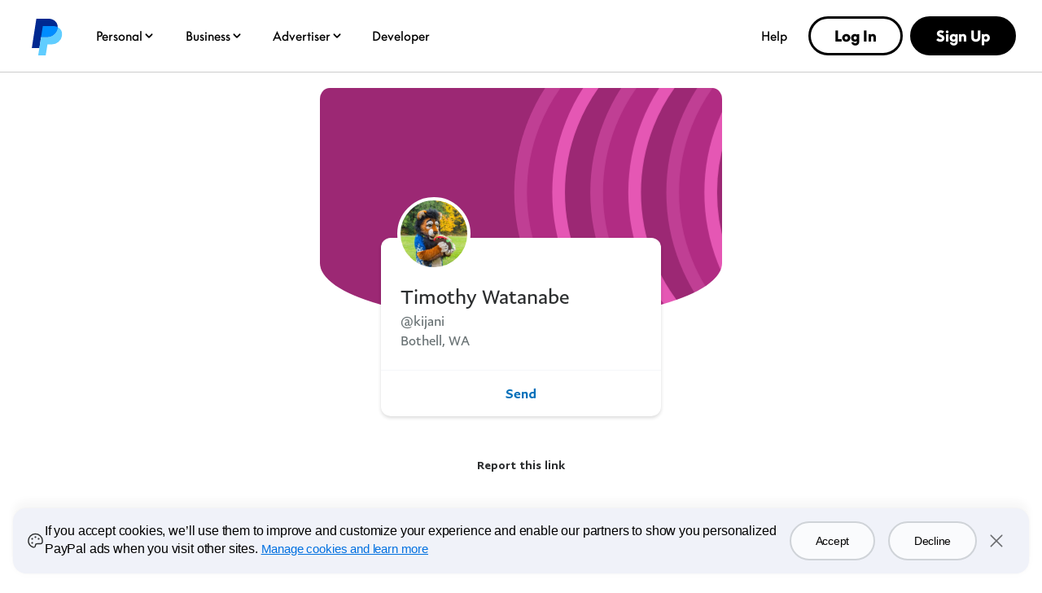

--- FILE ---
content_type: text/html; charset=utf-8
request_url: https://www.paypal.com/paypalme/kijani
body_size: 54215
content:

    <!DOCTYPE html>
    <html lang="en" dir="ltr"><head><meta charSet="utf-8"/><meta name="viewport" content="width=device-width, initial-scale=1, user-scalable=no, shrink-to-fit=no"/><meta name="theme-color" content="#012169"/><link rel="apple-touch-icon-precomposed" sizes="144x144" href="https://www.paypalobjects.com/digitalassets/c/website/logo/monogram/pp_bb_mg.png"/><link rel="apple-touch-icon-precomposed" sizes="114x114" href="https://www.paypalobjects.com/webstatic/icon/pp114.png"/><link rel="apple-touch-icon-precomposed" sizes="72x72" href="https://www.paypalobjects.com/webstatic/icon/pp72.png"/><link rel="apple-touch-icon-precomposed" href="https://www.paypalobjects.com/webstatic/icon/pp64.png"/><link rel="shortcut icon" sizes="196x196" href="https://www.paypalobjects.com/webstatic/icon/pp196.png"/><link rel="shortcut icon" type="image/x-icon" href="https://www.paypalobjects.com/webstatic/icon/favicon.ico"/><link rel="icon" type="image/x-icon" href="https://www.paypalobjects.com/webstatic/icon/pp32.png"/><link rel="preload" as="font" type="font/woff2" crossorigin="anonymous" href="https://www.paypalobjects.com/digitalassets/c/paypal-ui/fonts/PayPalSansSmall-Regular.woff2"/><link rel="preload" as="font" type="font/woff2" crossorigin="anonymous" href="https://www.paypalobjects.com/digitalassets/c/paypal-ui/fonts/PayPalSansBig-Light.woff2"/><link rel="stylesheet" href="https://www.paypalobjects.com/paypal-ui/web/fonts-and-normalize/1-1-0/fonts-and-normalize.min.css"/><link rel="stylesheet" href="https://www.paypalobjects.com/paypal-ui/web/icon-font/0-0-1/icon-font.min.css"/>
          <script nonce=3ddCUO0wr0EKBS5Aw7pL9BZWkEPPjbd/8b90zzcV0wOmG10w>
            if (!dataLayer) {
              var dataLayer = {
                  contentCountry: 'US'.toLowerCase(),
                  contentLanguage: 'en_US'.toLowerCase(),
              };
            }
            var tagManagerUrl = '//www.paypalobjects.com/tagmgmt/bs-chunk.js';

            if(window.location.href.indexOf('qa.paypal.com')!= -1 || window.location.href.indexOf('qa.paypal.me')!= -1){
              tagManagerUrl = '//nexus.ensighten.com/paypal/stage/Bootstrap.js';
            }

            if (window.location.href.indexOf('localhost.paypal')!= -1) {
              tagManagerUrl = '//nexus.ensighten.com/paypal/dev/Bootstrap.js';
            }

          //{! Load bootstrap.js asynchronously !}
          (function(i,s,o,g,r,a,m){i['tagManagerObject']=r;i[r]=i[r]||function(){
              (i[r].q=i[r].q||[]).push(arguments)},i[r].l=1*new Date();a=s.createElement(o),
                  m=s.getElementsByTagName(o)[0];a.async=1;a.src=g;m.parentNode.insertBefore(a,m)
          })(window, document, 'script', tagManagerUrl, 'tagManager');
          </script>
          <title>PayPal.Me</title><meta name="robots" content="NOINDEX,NOFOLLOW,NOARCHIVE" /><meta name="twitter:card" content="summary" /><meta name="twitter:image" content="https://www.paypalobjects.com/webstatic/paypalme/images/social/pplogo120_4_3.png" /><meta name="twitter:title" content="Pay Timothy Watanabe using PayPal.Me" /><meta name="twitter:description" content="Go to paypal.me/kijani and type in the amount. Since it’s PayPal, it's easy and secure. Don’t have a PayPal account? No worries." /><meta property="og:locale" content="en_US" /><meta property="og:site_name" content="PayPal.Me" /><meta property="fb:app_id" content="321983581337375" /><meta property="og:image" content="https://www.paypalobjects.com/webstatic/paypalme/images/social/pplogo384.png" /><meta property="og:url" content="https://www.paypal.com/paypalme/kijani?country.x=US&locale.x=en_US" /><meta property="og:title" content="Pay Timothy Watanabe using PayPal.Me" /><meta property="og:description" content="Go to paypal.me/kijani and type in the amount. Since it’s PayPal, it's easy and secure. Don’t have a PayPal account? No worries." /><meta property="og:locale:alternate" content="sq_AL" /><meta property="og:locale:alternate" content="nl_BE" /><meta property="og:locale:alternate" content="bg_BG" /><meta property="og:locale:alternate" content="pt_BR" /><meta property="og:locale:alternate" content="fr_CA" /><meta property="og:locale:alternate" content="cs_CZ" /><meta property="og:locale:alternate" content="de_DE" /><meta property="og:locale:alternate" content="da_DK" /><meta property="og:locale:alternate" content="et_EE" /><meta property="og:locale:alternate" content="es_ES" /><meta property="og:locale:alternate" content="fi_FI" /><meta property="og:locale:alternate" content="fr_FR" /><meta property="og:locale:alternate" content="en_GB" /><meta property="og:locale:alternate" content="el_GR" /><meta property="og:locale:alternate" content="zh_HK" /><meta property="og:locale:alternate" content="hu_HU" /><meta property="og:locale:alternate" content="he_IL" /><meta property="og:locale:alternate" content="en_IN" /><meta property="og:locale:alternate" content="it_IT" /><meta property="og:locale:alternate" content="ja_JP" /><meta property="og:locale:alternate" content="si_LK" /><meta property="og:locale:alternate" content="lt_LT" /><meta property="og:locale:alternate" content="lv_LV" /><meta property="og:locale:alternate" content="es_MX" /><meta property="og:locale:alternate" content="ms_MY" /><meta property="og:locale:alternate" content="nl_NL" /><meta property="og:locale:alternate" content="tl_PH" /><meta property="og:locale:alternate" content="pl_PL" /><meta property="og:locale:alternate" content="pt_PT" /><meta property="og:locale:alternate" content="ro_RO" /><meta property="og:locale:alternate" content="ru_RU" /><meta property="og:locale:alternate" content="sv_SE" /><meta property="og:locale:alternate" content="sl_SI" /><meta property="og:locale:alternate" content="sk_SK" /><meta property="og:locale:alternate" content="zh_TW" /><meta property="og:locale:alternate" content="en_US" /><meta property="og:locale:alternate" content="vi_VN" />
          <script nonce="3ddCUO0wr0EKBS5Aw7pL9BZWkEPPjbd/8b90zzcV0wOmG10w" type="text/javascript">window.webpackPublicPath = 'https://www.paypalobjects.com/web/res/483/2f13aeb89bfe0cacef9817305597a/js/client/';</script>
<link nonce="3ddCUO0wr0EKBS5Aw7pL9BZWkEPPjbd/8b90zzcV0wOmG10w" href="https://www.paypalobjects.com/web/res/483/2f13aeb89bfe0cacef9817305597a/js/client/main.css" rel="stylesheet">
          
        <link rel="stylesheet" type="text/css" href="https://www.paypalobjects.com/ncp-ui-web/consumer-home/8.2.3-legacy-v2/consent.min.css"/><style nonce="3ddCUO0wr0EKBS5Aw7pL9BZWkEPPjbd/8b90zzcV0wOmG10w">@keyframes slideInFromBottom { 0% { transform: translateY(100%); opacity: 0; } 100% { transform: translateY(0); opacity: 1; } } .ccpaCookieBanner-acceptedAll { height: auto; padding-bottom: 15.125em; } .gdprCookieBanner-acceptedAll { height: auto; padding-bottom: 15.125em; } .CookieBanner_rtl { direction: rtl; } .CookieBanner_container { box-sizing: border-box; animation: 1s ease-in 0s 1 slideInFromBottom; width: 100%; z-index: 1051; padding: 0 1rem; display: flex; justify-content: center; position: fixed; bottom: 1rem; left:0; } .CookieBanner_container * { box-sizing: border-box; } .CookieBanner_container_wrapper { max-width: 80rem; width: 100%; display: flex; padding: 1rem; border-radius: 1rem; background-color: #f0f2f9; box-shadow: 0px 0px 17px 0px rgba(0, 0, 0, 0.01), 0px 0px 15px 0px rgba(0, 0, 0, 0.01), 0px 0px 13px 0px rgba(0, 0, 0, 0.02), 0px -10px 10px 0px rgba(0, 0, 0, 0.03), 0px 0px 5px 0px rgba(0, 0, 0, 0.04); } .CookieBanner_content_wrapper { display: flex; flex-direction: column; } #manageCookiesLink { color: #0070e0; font-weight: 500; text-decoration: underline; font-family: PayPalOpen-Medium, "Helvetica Neue", Arial, sans-serif; } .CookieContent_wrapper { margin-block-end: 1rem; margin-inline: 0.5rem; } .CookieBanner_text { margin: 0; } .CookieBanner_buttonGroup { display: flex; } button.acceptButton { margin-inline-end: 0.25rem; } button.declineButton { margin-inline-start: 0.25rem; }  .close_icon { color: #686a6d; } @media only screen and (min-width: 752px) { .ccpaCookieBanner-acceptedAll { height: auto; padding-bottom: 10.25em; } .gdprCookieBanner-acceptedAll { height: auto; padding-bottom: 10.25em; } .CookieBanner_container_wrapper { align-items: center; padding-block: 1.5rem; } .CookieBanner_content_wrapper { flex-direction: row; align-items: center; } .CookieContent_wrapper { margin-block-end: 0; margin-inline: 0.75rem; flex: 3; } .CookieBanner_buttonGroup { padding-inline: 1.5rem; } button.acceptButton { margin-inline-end: 0.5rem; } button.declineButton { margin-inline-start: 0.5rem; } } @media only screen and (min-width: 1024px) { .ccpaCookieBanner-acceptedAll { height: auto; padding-bottom: 7.75em; } .gdprCookieBanner-acceptedAll { height: auto; padding-bottom: 7.75em; } } @media only screen and (min-width: 1152px) { .ccpaCookieBanner-acceptedAll { height: auto; padding-bottom: 7em; } .gdprCookieBanner-acceptedAll { height: auto; padding-bottom: 7em; } }</style><style nonce="3ddCUO0wr0EKBS5Aw7pL9BZWkEPPjbd/8b90zzcV0wOmG10w">@font-face{font-family:Plain;font-weight:400;font-display:swap;font-style:normal;src:url("https://www.paypalobjects.com/marketing/pp-com-components/fonts/PayPal%20Plain/PayPalPlain-Regular.woff2") format("woff2");}@font-face{font-family:Plain;font-weight:500;font-display:swap;font-style:normal;src:url("https://www.paypalobjects.com/marketing/pp-com-components/fonts/PayPal%20Plain/PayPalPlain-Medium.woff2") format("woff2");}@font-face{font-family:PayPal Pro;font-weight:400;font-display:swap;font-style:normal;src:url("https://www.paypalobjects.com/marketing/pp-com-components/fonts/PayPal%20Pro/PayPalProSWeb-Book.woff2") format("woff2");}@font-face{font-family:PayPal Pro;font-weight:900;font-display:swap;font-style:normal;src:url("https://www.paypalobjects.com/marketing/pp-com-components/fonts/PayPal%20Pro/PayPalProSWeb-Black.woff2") format("woff2");}body,html{font-family:Plain,Helvetica Neue,Arial,sans-serif;}</style>
<link rel="preload" as="font" crossOrigin href="https://www.paypalobjects.com/marketing/pp-com-components/fonts/PayPal%20Plain/PayPalPlain-Regular.woff2" type="font/woff2">
<link rel="preload" as="font" crossOrigin href="https://www.paypalobjects.com/marketing/pp-com-components/fonts/PayPal%20Plain/PayPalPlain-Medium.woff2" type="font/woff2">
<link rel="preload" as="font" crossOrigin href="https://www.paypalobjects.com/marketing/pp-com-components/fonts/PayPal%20Pro/PayPalProSWeb-Book.woff2" type="font/woff2">
<link rel="preload" as="font" crossOrigin href="https://www.paypalobjects.com/marketing/pp-com-components/fonts/PayPal%20Pro/PayPalProSWeb-Black.woff2" type="font/woff2">
<link rel="apple-touch-icon" sizes="64x64" href="https://www.paypalobjects.com/marketing/web/icons/monogram/pp64.png">
<link rel="apple-touch-icon" sizes="72x72" href="https://www.paypalobjects.com/marketing/web/icons/monogram/pp72.png">
<link rel="apple-touch-icon" sizes="114x114" href="https://www.paypalobjects.com/marketing/web/icons/monogram/pp114.png">
<link rel="apple-touch-icon" sizes="144x144" href="https://www.paypalobjects.com/marketing/web/icons/monogram/pp144.png">
<link rel="apple-touch-icon" sizes="258x258" href="https://www.paypalobjects.com/marketing/web/icons/monogram/pp258.png">
<link rel="icon" sizes="32x32" href="https://www.paypalobjects.com/marketing/web/icons/monogram/pp32.png">
<link rel="shortcut icon" sizes="32x32" href="https://www.paypalobjects.com/marketing/web/icons/monogram/pp32.png">
<link rel="shortcut icon" sizes="196x196" href="https://www.paypalobjects.com/marketing/web/icons/monogram/pp196.png">
<link href="https://www.paypalobjects.com/globalnav/css/main-NBeCT_bO.css" rel="stylesheet">
<style nonce="3ddCUO0wr0EKBS5Aw7pL9BZWkEPPjbd/8b90zzcV0wOmG10w">button,hr,input{overflow:visible}progress,sub,sup{vertical-align:baseline}[type="checkbox"],[type="radio"],legend{box-sizing:border-box;padding:0}html{box-sizing:border-box;font-synthesis:style small-caps;-webkit-text-size-adjust:100%;line-height:1.15}*,:after,:before{box-sizing:inherit}body,html{height:100%}body{-webkit-font-smoothing:antialiased;-moz-osx-font-smoothing:grayscale;margin:0}details,main{display:block}h1{font-size:2em;margin:.67em 0}hr{box-sizing:content-box;height:0}code,kbd,pre,samp{font-family:monospace;font-size:1em}a{background-color:transparent}abbr[title]{border-bottom:none;text-decoration:underline;-webkit-text-decoration:underline dotted;text-decoration:underline dotted}b,strong{font-weight:bolder}small{font-size:80%}sub,sup{font-size:75%;line-height:0;position:relative}sub{bottom:-0.25em}sup{top:-0.5em}img{border-style:none}button,input,optgroup,select,textarea{font-family:inherit;font-size:100%;line-height:1.15;margin:0}button,select{text-transform:none}[type="button"],[type="reset"],[type="submit"],button{-webkit-appearance:button}[type="button"]::-moz-focus-inner,[type="reset"]::-moz-focus-inner,[type="submit"]::-moz-focus-inner,button::-moz-focus-inner{border-style:none;padding:0}[type="button"]:-moz-focusring,[type="reset"]:-moz-focusring,[type="submit"]:-moz-focusring,button:-moz-focusring{outline:ButtonText dotted 1px}fieldset{padding:.35em .75em .625em}legend{color:inherit;display:table;max-width:100%;white-space:normal}textarea{overflow:auto}[type="number"]::-webkit-inner-spin-button,[type="number"]::-webkit-outer-spin-button{height:auto}[type="search"]{-webkit-appearance:textfield;outline-offset:-2px}[type="search"]::-webkit-search-decoration{-webkit-appearance:none}::-webkit-file-upload-button{-webkit-appearance:button;font:inherit}summary{display:list-item}[hidden],template{display:none}</style>
<script nonce="3ddCUO0wr0EKBS5Aw7pL9BZWkEPPjbd/8b90zzcV0wOmG10w">window.__GLOBAL_NAV_CONTEXT_HEADER__ = {"config":{"useMinimalHeader":false,"rtl":false,"smbRebrand":true,"compactHeader":true,"theme":"white","foundationTheme":"ppe","fptiTracking":{"xe":"112102,112068","xt":"162357,162136"},"dwHeader":true,"merchantRebrand":true},"content":{"mainMenuContent":[{"id":"5kfmFZA8oQqqp7LiFQxY1d","type":"subnavGrouped","align":"","text":"Personal","mobileOnlyText":"","href":"/us/digital-wallet/how-paypal-works","subnavLinks":[{"id":"3MRnO8XInLhtZHi7zLuzCP","group":[{"target":"_self","id":"1kN2TOfMDPa9iaU8F3nUzL","text":"Buy Now, Pay Later","href":"/us/digital-wallet/ways-to-pay/buy-now-pay-later"},{"target":"_self","id":"2Q7bRjp8zZSOsODF9WPgUE","text":"Rewards","href":"/us/digital-wallet/rewards"},{"target":"_self","id":"6Eb2fFBCQVlk4fIQ3qwMF6","text":"PayPal credit and cards","href":"/us/digital-wallet/ways-to-pay/credit-services"},{"target":"_self","id":"auQcIjRT0Ow6fheTiyKCE","text":"PayPal Debit Card","href":"/us/digital-wallet/manage-money/paypal-debit-card"},{"target":"_self","id":"2Zbq7tgJcz07xejZmLJLLY","text":"Paying with PayPal","href":"/us/digital-wallet/ways-to-pay/checkout-with-paypal"}],"text":"Shopping & Rewards","groupName":"SHOPBUY","mobileOnlyText":"Shopping & Rewards","mobileOnlyHref":"/us/digital-wallet/ways-to-pay","href":"/us/digital-wallet/ways-to-pay"},{"id":"3DzWuLMzbgXSnIsKxOf54l","group":[{"target":"_self","id":"926p4aNM9J5HJBC9LHfrK","text":"Send money","href":"/us/digital-wallet/send-receive-money/send-money"},{"target":"_self","id":"6O7ECg8Muo1nSxR90mcffS","text":"Request money","href":"/us/digital-wallet/send-receive-money/request-money"},{"target":"_self","id":"1D5w34OIBcIXbCANFiHGfz","text":"Pool money","href":"/us/digital-wallet/send-receive-money/pool-money"},{"target":"_self","id":"6TfZ09kFg1oYTLEVjxHVpo","text":"Donate","href":"/us/digital-wallet/send-receive-money/giving"},{"target":"_self","id":"5R7whrSByMKNHdyYVksrYG","text":"Start selling","href":"/us/digital-wallet/send-receive-money/start-selling"}],"text":"Send & Receive","groupName":"SENDRECEIVE","mobileOnlyText":"Send and Receive Overview","mobileOnlyHref":"/us/digital-wallet/send-receive-money","href":"/us/digital-wallet/send-receive-money"},{"id":"1YVKnMk1lN4MgmTd5x4RQw","group":[{"target":"_self","id":"4gC8ykR29XSjEZBelzhZIF","text":"Add cards and banks","href":"/us/digital-wallet/ways-to-pay/add-payment-method"},{"target":"_self","id":"64bLYYX5MVWSNy6BpUEMeg","text":"Security and safety","href":"/us/digital-wallet/security-and-protection"},{"target":"_self","id":"69RxuNKyX0syZC12Zv44lX","text":"Set up Direct Deposit","href":"/us/digital-wallet/manage-money/direct-deposit"},{"target":"_self","id":"7pWG2OFZ8bMLCPZHiiIE6e","text":"Add cash","href":"/us/digital-wallet/manage-money/add-cash"},{"target":"_self","id":"538csNV6DEvuuuxfolYY2S","text":"Pay bills","href":"/us/digital-wallet/manage-money/pay-bills"},{"target":"_self","id":"5H7CMPqgfTnWd8nIuEN7pR","text":"Savings and goals","href":"/us/digital-wallet/manage-money/start-saving"},{"target":"_self","id":"FzMh4UhbNBBiqbQxwNnBI","text":"Cryptocurrency","href":"/us/digital-wallet/manage-money/crypto"}],"text":"Manage Your Money","groupName":"MANAGEMONEY","mobileOnlyText":"Manage Your Money Overview","mobileOnlyHref":"/us/digital-wallet/manage-money","href":"/us/digital-wallet/manage-money"},{"target":"_self","type":"pill","align":"right","href":"/us/digital-wallet","iconUrl":"https://www.paypalobjects.com/marketing/web/US/en/rebrand/pictograms/personal-app.svg","iconImageAltText":"Get the App","text":"Get the App","id":"a9j8RdRkEyIcUBsCRGePJm"},{"target":"_self","type":"pill","align":"right","href":"/us/digital-wallet/how-paypal-works","iconUrl":"https://www.paypalobjects.com/marketing/web/US/en/rebrand/pictograms/personal-how-it-works.svg","iconImageAltText":"How PayPal works","text":"How PayPal Works","id":"1nJMernLCGvauMaYQcMGtz"},{"target":"_self","type":"pill","align":"right","href":"/us/money-hub","iconUrl":"https://www.paypalobjects.com/marketing/web/US/en/rebrand/pictograms/smart-blue.svg","iconImageAltText":"Money Hub","text":"Money Hub","id":"4WsnyI8hzGXcYQW2pRL0zK"}],"segmentTitle":{"target":"_self","id":"J3NhjWT5Wvemxw6wDXq2c","text":"PayPal for You","href":"/us/digital-wallet/how-paypal-works"}},{"id":"3KgLe8jd04LdVBrvITE9YZ","type":"subnavGrouped","align":"","text":"Business","mobileOnlyText":"","href":"/us/business","subnavLinks":[{"id":"4bSohgFGUkmcoqcgtviFsu","group":[{"target":"_self","id":"c7ox33OzLxXb5QT3XQz8Xz","text":"Enterprises","href":"/us/enterprise"},{"target":"_self","id":"YG8IT5P5I7TeOOPDZdfqKw","text":"Small Businesses","href":"/us/business/small-business"},{"target":"_self","id":"faXcFce0sxsf3UwEwZZxsq","text":"Solopreneurs","href":"/us/business/solopreneurs"},{"target":"_self","id":"XBG9MvkQyrHcBYrVjqjx2O","text":"Partners","href":"/us/enterprise/become-a-partner"},{"target":"_self","id":"3tPNKj7iCJHfWsc4VqaCwY","text":"Platforms","href":"/us/business/platform-payment-solution"},{"target":"_self","id":"6QinWG40LH0elm43t82MZL","text":"Industries","href":"/us/enterprise/industry-solutions"},{"target":"_self","id":"cJVIYTrCAtMbqvjZjYFGNn","text":"Developers","href":"https://developer.paypal.com/home/?_ga=2.145026609.44035625.1744498317-1148914753.1731593727"},{"target":"_self","id":"99Ve4EofQ8dfJOGcBTeVCa","text":"Advertisers","href":"https://www.paypal.com/us/advertiser?locale.x=en_US"}],"text":"Business Types","groupName":"RESOURCES","mobileOnlyText":"Business Types Overview","mobileOnlyHref":"","href":""},{"id":"3pC1tUvgMrxSEHlYujuc0o","group":[{"target":"_self","id":"1aJPnnpEvZbI8ADb14b0k8","text":"Online Checkout","href":"/us/business/accept-payments/checkout"},{"target":"_self","id":"afQ90n0NamJsYRLCyKzNV","text":"Installment Payments","href":"/us/business/accept-payments/installment-payments"},{"target":"_self","id":"3fHPqzmrNcrkVIvx2Ag4IN","text":"Guest Checkout","href":"/us/business/accept-payments/guest-checkout"},{"target":"_self","id":"3dpEp6so2VmQJfSeWlbCg6","text":"Accept Venmo","href":"/us/business/accept-payments/accept-venmo"},{"target":"_self","id":"73NwclJg62gHZbj406uDiw","text":"POS System","href":"/us/business/pos-system"},{"target":"_self","id":"1zoiwDi1nbMbsEzXGLzfro","text":"Invoicing","href":"/us/business/accept-payments/invoice"},{"target":"_self","id":"X726vUkfXtteTj9VmN1WwH","text":"Payment Links","href":"/us/business/accept-payments/payment-links"},{"target":"_self","id":"WWhlho8dnIefym91mp2UMX","text":"Enterprise Payments","href":"/us/enterprise/payment-processing"},{"target":"_self","id":"7jKbBjOYk9xdndxYf6dOOR","text":"Tap to Pay","href":"/us/business/accept-payments/tap-to-pay"}],"text":"Accept Payments","groupName":"ACCEPTPAYMENTS","mobileOnlyText":"Accept Payments Overview","mobileOnlyHref":"/us/business/accept-payments","href":"/us/business/accept-payments"},{"id":"4ClzIw5tWs6pb69rfNk1Rn","group":[{"target":"_self","id":"YVBJcd0hQbCbYasyoemnTN","text":"Make Payments","href":"/us/business/make-payments"},{"target":"_self","id":"3B3uR9Nfmgzs71IUNmP8u8","text":"Risk Management","href":"/us/business/operations/risk-management"},{"target":"_self","id":"7H2CufMwYEISLlrlZRu227","text":"Fraud Protection","href":"/us/enterprise/fraud-protection-advanced"},{"target":"_self","id":"65GWuHSlRHENLRqOqIcKkw","text":"Reporting Tools","href":"/us/business/operations/reporting-tools"},{"target":"_self","id":"3fhaWKpc7cm4u45y4FAaIc","text":"Shipping","href":"/us/business/operations/shipping"},{"target":"_self","id":"cMINv10GQoDakQtMGVm91n","text":"Agentic Commerce","href":"/us/business/ai"}],"text":"Risk & Operations","groupName":"RISKMANAGEMENT&OPERATIONS ","mobileOnlyText":"","mobileOnlyHref":"","href":""},{"id":"1fBTEIXymEMKJ34lxY9V8y","group":[{"target":"_self","id":"YAheFkiQvvxDRNCGqXKVH","text":"Working Capital Loan","href":"/us/business/financial-services/working-capital-loan"},{"target":"_self","id":"2j04OyKyWgu7q5IwVYGLbY","text":"Business Loan","href":"/us/business/financial-services/small-business-loan"},{"target":"_self","id":"2qYVZeSupiV2QcPkPRY0qB","text":"Business Debit Card","href":"/us/business/financial-services/debit-card"}],"text":"Financial Services","groupName":"FINANCIALSERVICES","mobileOnlyText":"Financial Services Overview","mobileOnlyHref":"/us/business/financial-services","href":"/us/business/financial-services"},{"target":"_self","type":"pill","align":"right","href":"/us/business/open-business-account","iconUrl":"https://www.paypalobjects.com/marketing/web/US/en/rebrand/pictograms/business-start.svg","iconImageAltText":"Get Started","text":"Get Started","id":"7GVQcrxq0PadShGKKZ8wWs"},{"target":"_self","type":"pill","align":"right","href":"/us/business/fees","iconUrl":"https://www.paypalobjects.com/marketing/web/US/en/rebrand/pictograms/business-pricing.svg","iconImageAltText":"Fees","text":"Fees","id":"4hm7D6FYrS8IP0QCP8E6N3"},{"target":"_self","type":"linkOnly","align":"right","href":"/us/business/accept-payments/payment-methods","iconImageAltText":"","text":"Payment Methods","id":"4ti7b9UdGjkbxNemk4sTKF"},{"target":"_self","type":"linkOnly","align":"right","href":"/us/business/platforms-and-marketplaces/solutions","iconImageAltText":"","text":"3rd Party Integrations","id":"fNyHXXqe1shdBbPTbmEkyK"},{"target":"_self","type":"linkOnly","align":"right","href":"/us/brc/","iconImageAltText":"","text":"Business Resource Center","id":"37rZa7hDriUa5uB56U3gsp"},{"target":"_self","type":"linkOnly","align":"right","href":"/us/webapps/mpp/campaigns/paypal-events","iconImageAltText":"","text":"Events","id":"3EvaCcTu1wMTFd4qFuNdVs"}],"segmentTitle":{"target":"_self","id":"eZ6GNyUQ2PzfpPUVPGyMAe","text":"PayPal Open","subtext":"The platform for all business","href":"/us/business"}},{"id":"afjNhtseg9CdMaQfAzMdWj","type":"subnavGrouped","align":"","text":"Advertiser","mobileOnlyText":"","href":"/us/advertiser","subnavLinks":[{"id":"cmtR6lEwYQKfDA7S758tLS","group":[{"mobilePrimaryText":"About PayPal Ads","target":"_self","id":"8Zvt668ZZjjbIfT073rmy1","text":"About PayPal Ads","href":"https://www.paypal.com/us/advertiser/about"},{"mobilePrimaryText":"PayPal Ads Solutions","target":"_self","id":"6juCgOaefb2bxgxNywKnav","text":"PayPal Ads Solutions","href":"https://www.paypal.com/us/advertiser/solutions"},{"mobilePrimaryText":"PayPal Ads Resources","target":"_self","id":"eS454NwSyH6bykrmLB4i3p","text":"PayPal Ads Resources","href":"https://www.paypal.com/us/advertiser/resources"}],"text":"","groupName":"","mobileOnlyText":"","mobileOnlyHref":"","href":""}],"segmentTitle":{"mobilePrimaryText":"PayPal Ads","target":"_self","id":"29zEMgIbhdEcev9XlpIRIP","text":"PayPal Ads","href":"https://www.paypal.com/us/advertiser"}},{"id":"2Coq4lwsr6A2vPJhmWIFW0","type":"linkOnly","align":"","text":"Developer","mobileOnlyText":"","href":"https://developer.paypal.com/home/","subnavLinks":[]},{"id":"1lrVWz9aCIu8eDUpf1ycuY","type":"linkOnly","align":"right","text":"Help","mobileOnlyText":"","href":"/us/cshelp/personal","subnavLinks":[]}],"minimalHeader":{"labelMenuButton":"Menu","labelClose":"Close","logo":{"target":"_self","logoName":"paypal_rebrand","foundationTheme":"ppe","theme":"white","id":"2t6ETuvMHeIBPnUEvo23WL","text":"PayPal logo","href":"/us/home","url":"https://www.paypalobjects.com/marketing/web/logos/paypal-mark-color_new.svg"},"headerButtons":[{"theme":"SMB and LE","clickEventName":"SignUp_CTA","isLoggedIn":false,"id":"ul-btn","text":"Log In","href":"/signin","color":"secondary","target":"_self","amplitudeKey":"ul-btn"},{"theme":"SMB and LE","clickEventName":"SignUp_CTA","id":"signup-button","text":"Sign Up","href":"/us/webapps/mpp/account-selection","color":"primary","target":"_self","isSublistMobile":true,"amplitudeKey":"signup-button"}]},"sublistMobile":[{"id":"signup-button","target":"_self","type":"cta","theme":"SMB and LE","clickEventName":"SignUp_CTA","isSublistMobile":true,"text":"Sign Up","href":"/us/webapps/mpp/account-selection","amplitudeKey":"signup-button"}]},"hosted_by":"LRU","version":"rebrand"};</script>
<script src="https://www.paypalobjects.com/globalnav/js/main-Bo6EnkLO.js" type="module"></script><style nonce="3ddCUO0wr0EKBS5Aw7pL9BZWkEPPjbd/8b90zzcV0wOmG10w">@font-face{font-family:Plain;font-weight:400;font-display:swap;font-style:normal;src:url("https://www.paypalobjects.com/marketing/pp-com-components/fonts/PayPal%20Plain/PayPalPlain-Regular.woff2") format("woff2");}@font-face{font-family:Plain;font-weight:500;font-display:swap;font-style:normal;src:url("https://www.paypalobjects.com/marketing/pp-com-components/fonts/PayPal%20Plain/PayPalPlain-Medium.woff2") format("woff2");}@font-face{font-family:PayPal Pro;font-weight:400;font-display:swap;font-style:normal;src:url("https://www.paypalobjects.com/marketing/pp-com-components/fonts/PayPal%20Pro/PayPalProSWeb-Book.woff2") format("woff2");}@font-face{font-family:PayPal Pro;font-weight:900;font-display:swap;font-style:normal;src:url("https://www.paypalobjects.com/marketing/pp-com-components/fonts/PayPal%20Pro/PayPalProSWeb-Black.woff2") format("woff2");}body,html{font-family:Plain,Helvetica Neue,Arial,sans-serif;}</style>
<link rel="preload" as="font" crossOrigin href="https://www.paypalobjects.com/marketing/pp-com-components/fonts/PayPal%20Plain/PayPalPlain-Regular.woff2" type="font/woff2">
<link rel="preload" as="font" crossOrigin href="https://www.paypalobjects.com/marketing/pp-com-components/fonts/PayPal%20Plain/PayPalPlain-Medium.woff2" type="font/woff2">
<link rel="preload" as="font" crossOrigin href="https://www.paypalobjects.com/marketing/pp-com-components/fonts/PayPal%20Pro/PayPalProSWeb-Book.woff2" type="font/woff2">
<link rel="preload" as="font" crossOrigin href="https://www.paypalobjects.com/marketing/pp-com-components/fonts/PayPal%20Pro/PayPalProSWeb-Black.woff2" type="font/woff2">
<link rel="apple-touch-icon" sizes="64x64" href="https://www.paypalobjects.com/marketing/web/icons/monogram/pp64.png">
<link rel="apple-touch-icon" sizes="72x72" href="https://www.paypalobjects.com/marketing/web/icons/monogram/pp72.png">
<link rel="apple-touch-icon" sizes="114x114" href="https://www.paypalobjects.com/marketing/web/icons/monogram/pp114.png">
<link rel="apple-touch-icon" sizes="144x144" href="https://www.paypalobjects.com/marketing/web/icons/monogram/pp144.png">
<link rel="apple-touch-icon" sizes="258x258" href="https://www.paypalobjects.com/marketing/web/icons/monogram/pp258.png">
<link rel="icon" sizes="32x32" href="https://www.paypalobjects.com/marketing/web/icons/monogram/pp32.png">
<link rel="shortcut icon" sizes="32x32" href="https://www.paypalobjects.com/marketing/web/icons/monogram/pp32.png">
<link rel="shortcut icon" sizes="196x196" href="https://www.paypalobjects.com/marketing/web/icons/monogram/pp196.png">
<link href="https://www.paypalobjects.com/globalnav/css/main-NBeCT_bO.css" rel="stylesheet">
<style nonce="3ddCUO0wr0EKBS5Aw7pL9BZWkEPPjbd/8b90zzcV0wOmG10w">button,hr,input{overflow:visible}progress,sub,sup{vertical-align:baseline}[type="checkbox"],[type="radio"],legend{box-sizing:border-box;padding:0}html{box-sizing:border-box;font-synthesis:style small-caps;-webkit-text-size-adjust:100%;line-height:1.15}*,:after,:before{box-sizing:inherit}body,html{height:100%}body{-webkit-font-smoothing:antialiased;-moz-osx-font-smoothing:grayscale;margin:0}details,main{display:block}h1{font-size:2em;margin:.67em 0}hr{box-sizing:content-box;height:0}code,kbd,pre,samp{font-family:monospace;font-size:1em}a{background-color:transparent}abbr[title]{border-bottom:none;text-decoration:underline;-webkit-text-decoration:underline dotted;text-decoration:underline dotted}b,strong{font-weight:bolder}small{font-size:80%}sub,sup{font-size:75%;line-height:0;position:relative}sub{bottom:-0.25em}sup{top:-0.5em}img{border-style:none}button,input,optgroup,select,textarea{font-family:inherit;font-size:100%;line-height:1.15;margin:0}button,select{text-transform:none}[type="button"],[type="reset"],[type="submit"],button{-webkit-appearance:button}[type="button"]::-moz-focus-inner,[type="reset"]::-moz-focus-inner,[type="submit"]::-moz-focus-inner,button::-moz-focus-inner{border-style:none;padding:0}[type="button"]:-moz-focusring,[type="reset"]:-moz-focusring,[type="submit"]:-moz-focusring,button:-moz-focusring{outline:ButtonText dotted 1px}fieldset{padding:.35em .75em .625em}legend{color:inherit;display:table;max-width:100%;white-space:normal}textarea{overflow:auto}[type="number"]::-webkit-inner-spin-button,[type="number"]::-webkit-outer-spin-button{height:auto}[type="search"]{-webkit-appearance:textfield;outline-offset:-2px}[type="search"]::-webkit-search-decoration{-webkit-appearance:none}::-webkit-file-upload-button{-webkit-appearance:button;font:inherit}summary{display:list-item}[hidden],template{display:none}</style>
<script nonce="3ddCUO0wr0EKBS5Aw7pL9BZWkEPPjbd/8b90zzcV0wOmG10w">window.__GLOBAL_NAV_CONTEXT_FOOTER__ = {"config":{"loggedIn":false,"rtl":false,"theme":"white","foundationTheme":"ppe","brand":"paypal","useHtmlBaseFontSize":true,"hideCountrySelector":false},"content":{"mainLinks":{"list":[{"id":"4A6XO7WgDy85tftMQp511Y","text":"Help","href":"/us/cshelp/personal","target":"_self","minimal":true},{"id":"7ihRd6mCPNFTkOZ0wblFok","text":"Contact","href":"/us/smarthelp/contact-us","target":"_self","minimal":true},{"id":"7ACjy3wMaxV05EhkuV35nZ","text":"Fees","href":"/us/digital-wallet/paypal-consumer-fees","target":"_self","minimal":true},{"id":"4GATx0x9GALShNvkSZXsp0","text":"Security Center","href":"/us/security","target":"_self","minimal":true},{"id":"5hfuEIwSi2AgdW9TmHTAw4","text":"Privacy Center","href":"/us/privacy-center/home","target":"_self","minimal":true},{"id":"119CYzD5fJttQGUqh4vsY1","text":"Shop","href":"/us/webapps/mpp/shopping-selection","target":"_self"},{"id":"3iTPcobLhb3HN1DO1Q9PZ9","text":"Apps","href":"/us/digital-wallet/mobile-apps"},{"id":"2H2AXNBJhctsUTeLyM5CZJ","text":"Enterprise","href":"/us/enterprise","target":"_self"},{"id":"HBdlY1sPMIigLrOGOO9kj","text":"Partners","href":"/us/enterprise/industry-solutions/platforms-and-marketplaces","target":"_self"}]},"secondaryLinks":{"list":[{"id":"3ztFiz5VjLmpIIhbHSFH4s","text":"About","href":"https://about.pypl.com/about-us/default.aspx","target":"_self","minimal":true},{"id":"5rewfH0YpdnWmHahqpL0vo","text":"Newsroom","href":"https://newsroom.paypal-corp.com/","target":"_self"},{"id":"4j0AHpLPBeE1ivLPdTY8an","text":"Jobs","href":"https://careers.pypl.com/home/","target":"_self","minimal":true},{"id":"4iKzGvYSScY7t4k21UTDoz","text":"Investor Relations","href":"https://investor.pypl.com/home/default.aspx","target":"_self"},{"id":"5SmFkackgP8ZcFpIKDHVf0","text":"Government Relations","href":"https://about.pypl.com/how-we-work/issues-and-advocacy/default.aspx","target":"_self"}]},"tertiaryLinks":{"list":[{"id":"5fhLGyWHLraAGwwpmRpht3","text":"© 1999–{{currentYear}}","minimal":true},{"id":"2pliw4jJCRY5lNuJisycij","text":"Accessibility","href":"/us/webapps/mpp/accessibility","target":"_self","minimal":true},{"id":"5Sb81Iccz2aIJUvKL1aMAO","text":"Privacy Statement","href":"https://www.paypal.com/us/legalhub/privacy-full","target":"_self","minimal":true},{"id":"Xvyw17fpaW42PlmC4nCX7","text":"Cookies","href":"/myaccount/privacy/cookiePrefs","target":"_self"},{"id":"68aq0vxQOuns66kX7d3sF8","text":"Legal","href":"/us/legalhub/home","target":"_self","minimal":true},{"id":"5T9zpo6oHeY8g9F9ILy3oK","text":"Licenses","href":"/us/webapps/mpp/licenses","target":"_self","minimal":true}]},"country":{"flag":{"href":"/us/webapps/mpp/country-worldwide","text":"See all countries/regions","imageUrl":"https://www.paypalobjects.com/webstatic/mktg/icons/sprite_countries_flag4.png","locale":"US","target":"_self"}},"footerNotes":[{"text":"PayPal is located at 2211 N 1st St. San Jose, CA 95131"}],"logo":{"id":"38r99mvnv2ML6aKNYez80S","text":"PayPal Logo","href":"/us/home","imageUrl":"https://www.paypalobjects.com/marketing/web/logos/paypal-wordmark-color_new.svg"}},"hosted_by":"LRU","version":"rebrand"};</script>
<script src="https://www.paypalobjects.com/globalnav/js/main-Bo6EnkLO.js" type="module"></script></head><body class="vx_root vx_addFlowTransition" style="background-color:white;background-image:none"><noscript>You need to enable JavaScript to run this app.</noscript><div class="cdn-consent-css"><div class="ppui-theme theme_ppui_theme_tokens__1ozbsv90"><div id="ccpaCookieBanner" class="CookieBanner_container"><div class="CookieBanner_container_wrapper"><span class="styles_icon_svg__1dkwumb7 styles_icon_size_md__1dkwumb4" data-ppui-info=""><svg xmlns="http://www.w3.org/2000/svg" fill="currentColor" viewBox="0 0 24 24" width="1em" height="1em"><path d="M18.822 5.052A9.682 9.682 0 0 0 12 2.25h-.1A9.75 9.75 0 0 0 2.25 12c0 4.031 2.492 7.412 6.502 8.828A3 3 0 0 0 12.75 18a1.5 1.5 0 0 1 1.5-1.5h4.332a2.982 2.982 0 0 0 2.925-2.332c.168-.739.25-1.494.243-2.25a9.685 9.685 0 0 0-2.928-6.866zm1.219 8.785A1.49 1.49 0 0 1 18.582 15H14.25a3 3 0 0 0-3 3 1.5 1.5 0 0 1-1.998 1.413C5.858 18.216 3.75 15.375 3.75 12a8.25 8.25 0 0 1 8.165-8.25h.084a8.283 8.283 0 0 1 8.25 8.18 8.334 8.334 0 0 1-.204 1.908h-.004zm-6.916-6.712a1.125 1.125 0 1 1-2.25 0 1.125 1.125 0 0 1 2.25 0zM9 9.375a1.125 1.125 0 1 1-2.25 0 1.125 1.125 0 0 1 2.25 0zm0 5.25a1.125 1.125 0 1 1-2.25 0 1.125 1.125 0 0 1 2.25 0zm8.25-5.25a1.125 1.125 0 1 1-2.25 0 1.125 1.125 0 0 1 2.25 0z"></path></svg></span><div class="CookieBanner_content_wrapper"><div id="ccpaCookieContent_wrapper" class="CookieContent_wrapper"><h4 class="styles_text-title_medium__awycp4g CookieBanner_text" data-ppui-info="title-text" id="cookieTitle">If you accept cookies, we’ll use them to improve and customize your experience and enable our partners to show you personalized PayPal ads when you visit other sites. <a id="manageCookiesLink" href="https://www.paypal.com/myaccount/privacy/cookiePrefs?locale=en_US">Manage cookies and learn more</a></h4></div><div class="CookieBanner_buttonGroup"><button class="styles_button_base__6ka6j61 styles_button_size_lg__6ka6j62 styles_button_overlay__6ka6j69 styles_button_full_width__6ka6j6l acceptButton" data-ppui-info="" id="acceptAllButton" tab-index="0">Accept</button><button class="styles_button_base__6ka6j61 styles_button_size_lg__6ka6j62 styles_button_overlay__6ka6j69 styles_button_full_width__6ka6j6l declineButton" data-ppui-info="" id="bannerDeclineButton" tab-index="0">Decline</button></div></div><button data-ppui-info="" class="styles_icon-button_base__134l21c8 styles_icon-button_size_lg__134l21c7 styles_icon-button_size__134l21c4 styles_icon-button_tertiary__134l21cd close_icon" type="button" id="bannerCloseButton"><span class="styles_icon_svg__1dkwumb7 styles_icon_size_sm__1dkwumb3 styles_icon-button_icon__134l21cf" data-ppui-info="" aria-hidden="true"><svg xmlns="http://www.w3.org/2000/svg" fill="currentColor" viewBox="0 0 24 24" width="1em" height="1em"><path d="M19.28 18.22a.751.751 0 0 1-1.06 1.06L12 13.06l-6.22 6.22a.75.75 0 0 1-1.06-1.06L10.94 12 4.72 5.78a.75.75 0 1 1 1.06-1.06L12 10.94l6.22-6.22a.75.75 0 1 1 1.06 1.06L13.06 12l6.22 6.22z"></path></svg></span><span class="styles_screenreader__1p05eo10">Close</span></button></div></div></div></div><div id="globalnav-header" data-nav-version="rebrand" data-nav-sub-version="v1"><header data-building-block="organism" translate="no" data-theme="ppe" class="_gn-header_ye2x1_1172 _smb-rebrand-gn-header_ye2x1_2079 _ppe_ye2x1_2 _supreme-font_ye2x1_978 _compact-grid_ye2x1_956 _gn-header--compact_ye2x1_2110 _white_ye2x1_3 _gn-header--enhanced_ye2x1_1673"><div class="_gn-header-outer__wrapper_ye2x1_2039"><div class="_gn-header__wrapper_ye2x1_2482 _container_ye2x1_1616"><div class="_pypl-logo-wrapper_ye2x1_1821 undefined _paypal-logo-desktop_ye2x1_2579 _paypal-logo-mobile_ye2x1_2608"><a href="/us/home" data-pa-click="{&quot;link&quot;:&quot;Header-Logo-PayPal logo&quot;,&quot;event_name&quot;:&quot;ppcom_header_logo_clicked&quot;,&quot;comp&quot;:&quot;globalnavnodeweb&quot;,&quot;space_key&quot;:&quot;SKSVPL&quot;}" data-testid="header-logo" style="background-image: url(https://www.paypalobjects.com/marketing/web/logos/paypal-mark-color_new.svg);" class="_pypl-logo_2a3j6_4 _pypl-logo_ye2x1_1821">PayPal logo</a></div><nav id="main-menu" class="_main-menu_ye2x1_1153"><ul class="_main-menu__sublist_ye2x1_2509"><li class="_sublist-cta-wrapper_ye2x1_1430"><a href="/us/webapps/mpp/account-selection" data-testid="legacy-mobile-signup" data-pa-click="{&quot;link&quot;:&quot;Header-MainMenu-Sign Up&quot;,&quot;event_name&quot;:&quot;ppcom_header_signup_clicked&quot;,&quot;comp&quot;:&quot;globalnavnodeweb&quot;,&quot;space_key&quot;:&quot;SKSVPL&quot;}" role="link" class="_pypl-btn_1q7vs_1 _pypl-btn--outline-white_1q7vs_39 _sublist-cta_ye2x1_1430">Sign Up</a></li></ul><div class="_main-menu-wrapper_ye2x1_5980"><ul class="_main-menu-list_ye2x1_2119"><li><button id="5kfmFZA8oQqqp7LiFQxY1d" aria-controls="submenu-5kfmFZA8oQqqp7LiFQxY1d" aria-expanded="false" data-text="Personal" data-pa-click="{&quot;link&quot;:&quot;Header-MainMenu-Personal&quot;,&quot;event_name&quot;:&quot;ppcom_header_link_clicked&quot;,&quot;comp&quot;:&quot;globalnavnodeweb&quot;,&quot;space_key&quot;:&quot;SKSVPL&quot;}" class="_glnv-header__subnav-control_ye2x1_1213 _main-link_ye2x1_1196">Personal<span class="_glnv-header__subnav-control-icon_ye2x1_2147"></span></button><div id="submenu-5kfmFZA8oQqqp7LiFQxY1d" aria-label="Personal" role="region" class="_submenu-wrapper_ye2x1_1292"><div id="header-5kfmFZA8oQqqp7LiFQxY1d" class="_container_ye2x1_1616"><div class="_gn-header__subnav_ye2x1_1303"><div class="_segment-title-container_ye2x1_2364"><h2><a href="/us/digital-wallet/how-paypal-works" data-pa-click="{&quot;link&quot;:&quot;Header-Nav-Personal-PayPal for You&quot;,&quot;event_name&quot;:&quot;ppcom_header_link_clicked&quot;,&quot;comp&quot;:&quot;globalnavnodeweb&quot;,&quot;space_key&quot;:&quot;SKSVPL&quot;}" tabIndex="0" class="_segment-title-link_ye2x1_2369 _segment-title-link-href_ye2x1_3198">PayPal for You<span class="_segment-title-link_href_arrow_ye2x1_3173"></span></a></h2></div><div class="_dw-submenu-container_ye2x1_2156"><div class="_wd-75_ye2x1_2160 _wd-75-4_ye2x1_3461"><div class="_submenu-col_ye2x1_1349 _wd-col-4_ye2x1_3422"><h3 class="submenu-col__header-div"><a href="/us/digital-wallet/ways-to-pay" data-pa-click="{&quot;link&quot;:&quot;Header-Subnav-Personal-Shopping &amp; Rewards&quot;,&quot;event_name&quot;:&quot;ppcom_header_link_clicked&quot;,&quot;comp&quot;:&quot;globalnavnodeweb&quot;,&quot;space_key&quot;:&quot;SKSVPL&quot;}" tabIndex="0" class="_submenu-col__header_ye2x1_1427 _submenu-col__header_with_href_ye2x1_3308"><span class="_submenu-col__header_text_container_ye2x1_5350">Shopping &amp; Rewards<span class="_submenu-col__header_with_href_arrow_ye2x1_5397"></span></span></a></h3><ul class="_accordion-close_ye2x1_4157"><li class="_link-type_with_href_ye2x1_2172 SHOPBUY"><a href="/us/digital-wallet/ways-to-pay/buy-now-pay-later" tabIndex="0" data-pa-click="{&quot;link&quot;:&quot;Header-Subnav-Personal-Shopping &amp; Rewards-Buy Now, Pay Later&quot;,&quot;event_name&quot;:&quot;ppcom_header_link_clicked&quot;,&quot;comp&quot;:&quot;globalnavnodeweb&quot;,&quot;space_key&quot;:&quot;SKSVPL&quot;}" aria-label="Buy Now, Pay Later " class="_submenu-navlink_ye2x1_2172">Buy Now, Pay Later</a></li><li class="_link-type_with_href_ye2x1_2172 SHOPBUY"><a href="/us/digital-wallet/rewards" tabIndex="0" data-pa-click="{&quot;link&quot;:&quot;Header-Subnav-Personal-Shopping &amp; Rewards-Rewards&quot;,&quot;event_name&quot;:&quot;ppcom_header_link_clicked&quot;,&quot;comp&quot;:&quot;globalnavnodeweb&quot;,&quot;space_key&quot;:&quot;SKSVPL&quot;}" aria-label="Rewards " class="_submenu-navlink_ye2x1_2172">Rewards</a></li><li class="_link-type_with_href_ye2x1_2172 SHOPBUY"><a href="/us/digital-wallet/ways-to-pay/credit-services" tabIndex="0" data-pa-click="{&quot;link&quot;:&quot;Header-Subnav-Personal-Shopping &amp; Rewards-PayPal credit and cards&quot;,&quot;event_name&quot;:&quot;ppcom_header_link_clicked&quot;,&quot;comp&quot;:&quot;globalnavnodeweb&quot;,&quot;space_key&quot;:&quot;SKSVPL&quot;}" aria-label="PayPal credit and cards " class="_submenu-navlink_ye2x1_2172">PayPal credit and cards</a></li><li class="_link-type_with_href_ye2x1_2172 SHOPBUY"><a href="/us/digital-wallet/manage-money/paypal-debit-card" tabIndex="0" data-pa-click="{&quot;link&quot;:&quot;Header-Subnav-Personal-Shopping &amp; Rewards-PayPal Debit Card&quot;,&quot;event_name&quot;:&quot;ppcom_header_link_clicked&quot;,&quot;comp&quot;:&quot;globalnavnodeweb&quot;,&quot;space_key&quot;:&quot;SKSVPL&quot;}" aria-label="PayPal Debit Card " class="_submenu-navlink_ye2x1_2172">PayPal Debit Card</a></li><li class="_link-type_with_href_ye2x1_2172 SHOPBUY"><a href="/us/digital-wallet/ways-to-pay/checkout-with-paypal" tabIndex="0" data-pa-click="{&quot;link&quot;:&quot;Header-Subnav-Personal-Shopping &amp; Rewards-Paying with PayPal&quot;,&quot;event_name&quot;:&quot;ppcom_header_link_clicked&quot;,&quot;comp&quot;:&quot;globalnavnodeweb&quot;,&quot;space_key&quot;:&quot;SKSVPL&quot;}" aria-label="Paying with PayPal " class="_submenu-navlink_ye2x1_2172">Paying with PayPal</a></li></ul></div><div class="_submenu-col_ye2x1_1349 _wd-col-4_ye2x1_3422"><h3 class="submenu-col__header-div"><a href="/us/digital-wallet/send-receive-money" data-pa-click="{&quot;link&quot;:&quot;Header-Subnav-Personal-Send &amp; Receive&quot;,&quot;event_name&quot;:&quot;ppcom_header_link_clicked&quot;,&quot;comp&quot;:&quot;globalnavnodeweb&quot;,&quot;space_key&quot;:&quot;SKSVPL&quot;}" tabIndex="0" class="_submenu-col__header_ye2x1_1427 _submenu-col__header_with_href_ye2x1_3308"><span class="_submenu-col__header_text_container_ye2x1_5350">Send &amp; Receive<span class="_submenu-col__header_with_href_arrow_ye2x1_5397"></span></span></a></h3><ul class="_accordion-close_ye2x1_4157"><li class="_link-type_with_href_ye2x1_2172 SENDRECEIVE"><a href="/us/digital-wallet/send-receive-money/send-money" tabIndex="0" data-pa-click="{&quot;link&quot;:&quot;Header-Subnav-Personal-Send &amp; Receive-Send money&quot;,&quot;event_name&quot;:&quot;ppcom_header_link_clicked&quot;,&quot;comp&quot;:&quot;globalnavnodeweb&quot;,&quot;space_key&quot;:&quot;SKSVPL&quot;}" aria-label="Send money " class="_submenu-navlink_ye2x1_2172">Send money</a></li><li class="_link-type_with_href_ye2x1_2172 SENDRECEIVE"><a href="/us/digital-wallet/send-receive-money/request-money" tabIndex="0" data-pa-click="{&quot;link&quot;:&quot;Header-Subnav-Personal-Send &amp; Receive-Request money&quot;,&quot;event_name&quot;:&quot;ppcom_header_link_clicked&quot;,&quot;comp&quot;:&quot;globalnavnodeweb&quot;,&quot;space_key&quot;:&quot;SKSVPL&quot;}" aria-label="Request money " class="_submenu-navlink_ye2x1_2172">Request money</a></li><li class="_link-type_with_href_ye2x1_2172 SENDRECEIVE"><a href="/us/digital-wallet/send-receive-money/pool-money" tabIndex="0" data-pa-click="{&quot;link&quot;:&quot;Header-Subnav-Personal-Send &amp; Receive-Pool money&quot;,&quot;event_name&quot;:&quot;ppcom_header_link_clicked&quot;,&quot;comp&quot;:&quot;globalnavnodeweb&quot;,&quot;space_key&quot;:&quot;SKSVPL&quot;}" aria-label="Pool money " class="_submenu-navlink_ye2x1_2172">Pool money</a></li><li class="_link-type_with_href_ye2x1_2172 SENDRECEIVE"><a href="/us/digital-wallet/send-receive-money/giving" tabIndex="0" data-pa-click="{&quot;link&quot;:&quot;Header-Subnav-Personal-Send &amp; Receive-Donate&quot;,&quot;event_name&quot;:&quot;ppcom_header_link_clicked&quot;,&quot;comp&quot;:&quot;globalnavnodeweb&quot;,&quot;space_key&quot;:&quot;SKSVPL&quot;}" aria-label="Donate " class="_submenu-navlink_ye2x1_2172">Donate</a></li><li class="_link-type_with_href_ye2x1_2172 SENDRECEIVE"><a href="/us/digital-wallet/send-receive-money/start-selling" tabIndex="0" data-pa-click="{&quot;link&quot;:&quot;Header-Subnav-Personal-Send &amp; Receive-Start selling&quot;,&quot;event_name&quot;:&quot;ppcom_header_link_clicked&quot;,&quot;comp&quot;:&quot;globalnavnodeweb&quot;,&quot;space_key&quot;:&quot;SKSVPL&quot;}" aria-label="Start selling " class="_submenu-navlink_ye2x1_2172">Start selling</a></li></ul></div><div class="_submenu-col_ye2x1_1349 _wd-col-4_ye2x1_3422"><h3 class="submenu-col__header-div"><a href="/us/digital-wallet/manage-money" data-pa-click="{&quot;link&quot;:&quot;Header-Subnav-Personal-Manage Your Money&quot;,&quot;event_name&quot;:&quot;ppcom_header_link_clicked&quot;,&quot;comp&quot;:&quot;globalnavnodeweb&quot;,&quot;space_key&quot;:&quot;SKSVPL&quot;}" tabIndex="0" class="_submenu-col__header_ye2x1_1427 _submenu-col__header_with_href_ye2x1_3308"><span class="_submenu-col__header_text_container_ye2x1_5350">Manage Your Money<span class="_submenu-col__header_with_href_arrow_ye2x1_5397"></span></span></a></h3><ul class="_accordion-close_ye2x1_4157"><li class="_link-type_with_href_ye2x1_2172 MANAGEMONEY"><a href="/us/digital-wallet/ways-to-pay/add-payment-method" tabIndex="0" data-pa-click="{&quot;link&quot;:&quot;Header-Subnav-Personal-Manage Your Money-Add cards and banks&quot;,&quot;event_name&quot;:&quot;ppcom_header_link_clicked&quot;,&quot;comp&quot;:&quot;globalnavnodeweb&quot;,&quot;space_key&quot;:&quot;SKSVPL&quot;}" aria-label="Add cards and banks " class="_submenu-navlink_ye2x1_2172">Add cards and banks</a></li><li class="_link-type_with_href_ye2x1_2172 MANAGEMONEY"><a href="/us/digital-wallet/security-and-protection" tabIndex="0" data-pa-click="{&quot;link&quot;:&quot;Header-Subnav-Personal-Manage Your Money-Security and safety&quot;,&quot;event_name&quot;:&quot;ppcom_header_link_clicked&quot;,&quot;comp&quot;:&quot;globalnavnodeweb&quot;,&quot;space_key&quot;:&quot;SKSVPL&quot;}" aria-label="Security and safety " class="_submenu-navlink_ye2x1_2172">Security and safety</a></li><li class="_link-type_with_href_ye2x1_2172 MANAGEMONEY"><a href="/us/digital-wallet/manage-money/direct-deposit" tabIndex="0" data-pa-click="{&quot;link&quot;:&quot;Header-Subnav-Personal-Manage Your Money-Set up Direct Deposit&quot;,&quot;event_name&quot;:&quot;ppcom_header_link_clicked&quot;,&quot;comp&quot;:&quot;globalnavnodeweb&quot;,&quot;space_key&quot;:&quot;SKSVPL&quot;}" aria-label="Set up Direct Deposit " class="_submenu-navlink_ye2x1_2172">Set up Direct Deposit</a></li><li class="_link-type_with_href_ye2x1_2172 MANAGEMONEY"><a href="/us/digital-wallet/manage-money/add-cash" tabIndex="0" data-pa-click="{&quot;link&quot;:&quot;Header-Subnav-Personal-Manage Your Money-Add cash&quot;,&quot;event_name&quot;:&quot;ppcom_header_link_clicked&quot;,&quot;comp&quot;:&quot;globalnavnodeweb&quot;,&quot;space_key&quot;:&quot;SKSVPL&quot;}" aria-label="Add cash " class="_submenu-navlink_ye2x1_2172">Add cash</a></li><li class="_link-type_with_href_ye2x1_2172 MANAGEMONEY"><a href="/us/digital-wallet/manage-money/pay-bills" tabIndex="0" data-pa-click="{&quot;link&quot;:&quot;Header-Subnav-Personal-Manage Your Money-Pay bills&quot;,&quot;event_name&quot;:&quot;ppcom_header_link_clicked&quot;,&quot;comp&quot;:&quot;globalnavnodeweb&quot;,&quot;space_key&quot;:&quot;SKSVPL&quot;}" aria-label="Pay bills " class="_submenu-navlink_ye2x1_2172">Pay bills</a></li><li class="_link-type_with_href_ye2x1_2172 MANAGEMONEY"><a href="/us/digital-wallet/manage-money/start-saving" tabIndex="0" data-pa-click="{&quot;link&quot;:&quot;Header-Subnav-Personal-Manage Your Money-Savings and goals&quot;,&quot;event_name&quot;:&quot;ppcom_header_link_clicked&quot;,&quot;comp&quot;:&quot;globalnavnodeweb&quot;,&quot;space_key&quot;:&quot;SKSVPL&quot;}" aria-label="Savings and goals " class="_submenu-navlink_ye2x1_2172">Savings and goals</a></li><li class="_link-type_with_href_ye2x1_2172 MANAGEMONEY"><a href="/us/digital-wallet/manage-money/crypto" tabIndex="0" data-pa-click="{&quot;link&quot;:&quot;Header-Subnav-Personal-Manage Your Money-Cryptocurrency&quot;,&quot;event_name&quot;:&quot;ppcom_header_link_clicked&quot;,&quot;comp&quot;:&quot;globalnavnodeweb&quot;,&quot;space_key&quot;:&quot;SKSVPL&quot;}" aria-label="Cryptocurrency " class="_submenu-navlink_ye2x1_2172">Cryptocurrency</a></li></ul></div></div><div class="_wd-25_ye2x1_4013 _wd-25-4_ye2x1_4077"><div class="_submenu-cards--dark_ye2x1_3794"><ul class="_submenu-col_ye2x1_1349 _dw-submenu-cards_ye2x1_2168 _dw-submenu-cards-3_ye2x1_5879"><li data-testid="submenu-card" class="_submenu-card_ye2x1_2168"><a href="/us/digital-wallet" data-pa-click="{&quot;link&quot;:&quot;Header-Subnav-Personal-Get the App&quot;,&quot;event_name&quot;:&quot;ppcom_header_link_clicked&quot;,&quot;comp&quot;:&quot;globalnavnodeweb&quot;,&quot;space_key&quot;:&quot;SKSVPL&quot;}" tabIndex="0" class="_submenu-card--link_ye2x1_2443"><img data-src="https://www.paypalobjects.com/marketing/web/US/en/rebrand/pictograms/personal-app.svg" alt="Get the App" /><div><div class="_text_ye2x1_2168">Get the App</div></div></a></li><li data-testid="submenu-card" class="_submenu-card_ye2x1_2168"><a href="/us/digital-wallet/how-paypal-works" data-pa-click="{&quot;link&quot;:&quot;Header-Subnav-Personal-How PayPal Works&quot;,&quot;event_name&quot;:&quot;ppcom_header_link_clicked&quot;,&quot;comp&quot;:&quot;globalnavnodeweb&quot;,&quot;space_key&quot;:&quot;SKSVPL&quot;}" tabIndex="0" class="_submenu-card--link_ye2x1_2443"><img data-src="https://www.paypalobjects.com/marketing/web/US/en/rebrand/pictograms/personal-how-it-works.svg" alt="How PayPal works" /><div><div class="_text_ye2x1_2168">How PayPal Works</div></div></a></li><li data-testid="submenu-card" class="_submenu-card_ye2x1_2168"><a href="/us/money-hub" data-pa-click="{&quot;link&quot;:&quot;Header-Subnav-Personal-Money Hub&quot;,&quot;event_name&quot;:&quot;ppcom_header_link_clicked&quot;,&quot;comp&quot;:&quot;globalnavnodeweb&quot;,&quot;space_key&quot;:&quot;SKSVPL&quot;}" tabIndex="0" class="_submenu-card--link_ye2x1_2443"><img data-src="https://www.paypalobjects.com/marketing/web/US/en/rebrand/pictograms/smart-blue.svg" alt="Money Hub" /><div><div class="_text_ye2x1_2168">Money Hub</div></div></a></li></ul></div></div></div></div></div></div></li><li><button id="3KgLe8jd04LdVBrvITE9YZ" aria-controls="submenu-3KgLe8jd04LdVBrvITE9YZ" aria-expanded="false" data-text="Business" data-pa-click="{&quot;link&quot;:&quot;Header-MainMenu-Business&quot;,&quot;event_name&quot;:&quot;ppcom_header_link_clicked&quot;,&quot;comp&quot;:&quot;globalnavnodeweb&quot;,&quot;space_key&quot;:&quot;SKSVPL&quot;}" class="_glnv-header__subnav-control_ye2x1_1213 _main-link_ye2x1_1196">Business<span class="_glnv-header__subnav-control-icon_ye2x1_2147"></span></button><div id="submenu-3KgLe8jd04LdVBrvITE9YZ" aria-label="Business" role="region" class="_submenu-wrapper_ye2x1_1292"><div id="header-3KgLe8jd04LdVBrvITE9YZ" class="_container_ye2x1_1616"><div class="_gn-header__subnav_ye2x1_1303"><div class="_segment-title-container_ye2x1_2364"><h2><a href="/us/business" data-pa-click="{&quot;link&quot;:&quot;Header-Nav-Business-PayPal Open&quot;,&quot;event_name&quot;:&quot;ppcom_header_link_clicked&quot;,&quot;comp&quot;:&quot;globalnavnodeweb&quot;,&quot;space_key&quot;:&quot;SKSVPL&quot;}" tabIndex="0" class="_segment-title-link_ye2x1_2369 _segment-title-link-href_ye2x1_3198">PayPal Open<span class="_segment-title-link_href_arrow_ye2x1_3173"></span></a></h2><p class="_subtext_ye2x1_3241">The platform for all business</p></div><div class="_dw-submenu-container_ye2x1_2156"><div class="_wd-75_ye2x1_2160 _wd-75-3_ye2x1_3460"><div class="_submenu-col_ye2x1_1349 _wd-col-3_ye2x1_3404"><h3 class="_submenu-col__header_ye2x1_1427">Business Types </h3><ul class="_accordion-close_ye2x1_4157"><li class="_link-type_with_href_ye2x1_2172 RESOURCES"><a href="/us/enterprise" tabIndex="0" data-pa-click="{&quot;link&quot;:&quot;Header-Subnav-Business-Business Types-Enterprises&quot;,&quot;event_name&quot;:&quot;ppcom_header_link_clicked&quot;,&quot;comp&quot;:&quot;globalnavnodeweb&quot;,&quot;space_key&quot;:&quot;SKSVPL&quot;}" aria-label="Enterprises " class="_submenu-navlink_ye2x1_2172">Enterprises</a></li><li class="_link-type_with_href_ye2x1_2172 RESOURCES"><a href="/us/business/small-business" tabIndex="0" data-pa-click="{&quot;link&quot;:&quot;Header-Subnav-Business-Business Types-Small Businesses&quot;,&quot;event_name&quot;:&quot;ppcom_header_link_clicked&quot;,&quot;comp&quot;:&quot;globalnavnodeweb&quot;,&quot;space_key&quot;:&quot;SKSVPL&quot;}" aria-label="Small Businesses " class="_submenu-navlink_ye2x1_2172">Small Businesses</a></li><li class="_link-type_with_href_ye2x1_2172 RESOURCES"><a href="/us/business/solopreneurs" tabIndex="0" data-pa-click="{&quot;link&quot;:&quot;Header-Subnav-Business-Business Types-Solopreneurs&quot;,&quot;event_name&quot;:&quot;ppcom_header_link_clicked&quot;,&quot;comp&quot;:&quot;globalnavnodeweb&quot;,&quot;space_key&quot;:&quot;SKSVPL&quot;}" aria-label="Solopreneurs " class="_submenu-navlink_ye2x1_2172">Solopreneurs</a></li><li class="_link-type_with_href_ye2x1_2172 RESOURCES"><a href="/us/enterprise/become-a-partner" tabIndex="0" data-pa-click="{&quot;link&quot;:&quot;Header-Subnav-Business-Business Types-Partners&quot;,&quot;event_name&quot;:&quot;ppcom_header_link_clicked&quot;,&quot;comp&quot;:&quot;globalnavnodeweb&quot;,&quot;space_key&quot;:&quot;SKSVPL&quot;}" aria-label="Partners " class="_submenu-navlink_ye2x1_2172">Partners</a></li><li class="_link-type_with_href_ye2x1_2172 RESOURCES"><a href="/us/business/platform-payment-solution" tabIndex="0" data-pa-click="{&quot;link&quot;:&quot;Header-Subnav-Business-Business Types-Platforms&quot;,&quot;event_name&quot;:&quot;ppcom_header_link_clicked&quot;,&quot;comp&quot;:&quot;globalnavnodeweb&quot;,&quot;space_key&quot;:&quot;SKSVPL&quot;}" aria-label="Platforms " class="_submenu-navlink_ye2x1_2172">Platforms</a></li><li class="_link-type_with_href_ye2x1_2172 RESOURCES"><a href="/us/enterprise/industry-solutions" tabIndex="0" data-pa-click="{&quot;link&quot;:&quot;Header-Subnav-Business-Business Types-Industries&quot;,&quot;event_name&quot;:&quot;ppcom_header_link_clicked&quot;,&quot;comp&quot;:&quot;globalnavnodeweb&quot;,&quot;space_key&quot;:&quot;SKSVPL&quot;}" aria-label="Industries " class="_submenu-navlink_ye2x1_2172">Industries</a></li><li class="_link-type_with_href_ye2x1_2172 RESOURCES"><a href="https://developer.paypal.com/home/?_ga=2.145026609.44035625.1744498317-1148914753.1731593727" tabIndex="0" data-pa-click="{&quot;link&quot;:&quot;Header-Subnav-Business-Business Types-Developers&quot;,&quot;event_name&quot;:&quot;ppcom_header_link_clicked&quot;,&quot;comp&quot;:&quot;globalnavnodeweb&quot;,&quot;space_key&quot;:&quot;SKSVPL&quot;}" aria-label="Developers " class="_submenu-navlink_ye2x1_2172">Developers</a></li><li class="_link-type_with_href_ye2x1_2172 RESOURCES"><a href="https://www.paypal.com/us/advertiser?locale.x=en_US" tabIndex="0" data-pa-click="{&quot;link&quot;:&quot;Header-Subnav-Business-Business Types-Advertisers&quot;,&quot;event_name&quot;:&quot;ppcom_header_link_clicked&quot;,&quot;comp&quot;:&quot;globalnavnodeweb&quot;,&quot;space_key&quot;:&quot;SKSVPL&quot;}" aria-label="Advertisers " class="_submenu-navlink_ye2x1_2172">Advertisers</a></li></ul></div><div class="_submenu-col_ye2x1_1349 _wd-col-3_ye2x1_3404"><h3 class="submenu-col__header-div"><a href="/us/business/accept-payments" data-pa-click="{&quot;link&quot;:&quot;Header-Subnav-Business-Accept Payments&quot;,&quot;event_name&quot;:&quot;ppcom_header_link_clicked&quot;,&quot;comp&quot;:&quot;globalnavnodeweb&quot;,&quot;space_key&quot;:&quot;SKSVPL&quot;}" tabIndex="0" class="_submenu-col__header_ye2x1_1427 _submenu-col__header_with_href_ye2x1_3308"><span class="_submenu-col__header_text_container_ye2x1_5350">Accept Payments<span class="_submenu-col__header_with_href_arrow_ye2x1_5397"></span></span></a></h3><ul class="_accordion-close_ye2x1_4157"><li class="_link-type_with_href_ye2x1_2172 ACCEPTPAYMENTS"><a href="/us/business/accept-payments/checkout" tabIndex="0" data-pa-click="{&quot;link&quot;:&quot;Header-Subnav-Business-Accept Payments-Online Checkout&quot;,&quot;event_name&quot;:&quot;ppcom_header_link_clicked&quot;,&quot;comp&quot;:&quot;globalnavnodeweb&quot;,&quot;space_key&quot;:&quot;SKSVPL&quot;}" aria-label="Online Checkout " class="_submenu-navlink_ye2x1_2172">Online Checkout</a></li><li class="_link-type_with_href_ye2x1_2172 ACCEPTPAYMENTS"><a href="/us/business/accept-payments/installment-payments" tabIndex="0" data-pa-click="{&quot;link&quot;:&quot;Header-Subnav-Business-Accept Payments-Installment Payments&quot;,&quot;event_name&quot;:&quot;ppcom_header_link_clicked&quot;,&quot;comp&quot;:&quot;globalnavnodeweb&quot;,&quot;space_key&quot;:&quot;SKSVPL&quot;}" aria-label="Installment Payments " class="_submenu-navlink_ye2x1_2172">Installment Payments</a></li><li class="_link-type_with_href_ye2x1_2172 ACCEPTPAYMENTS"><a href="/us/business/accept-payments/guest-checkout" tabIndex="0" data-pa-click="{&quot;link&quot;:&quot;Header-Subnav-Business-Accept Payments-Guest Checkout&quot;,&quot;event_name&quot;:&quot;ppcom_header_link_clicked&quot;,&quot;comp&quot;:&quot;globalnavnodeweb&quot;,&quot;space_key&quot;:&quot;SKSVPL&quot;}" aria-label="Guest Checkout " class="_submenu-navlink_ye2x1_2172">Guest Checkout</a></li><li class="_link-type_with_href_ye2x1_2172 ACCEPTPAYMENTS"><a href="/us/business/accept-payments/accept-venmo" tabIndex="0" data-pa-click="{&quot;link&quot;:&quot;Header-Subnav-Business-Accept Payments-Accept Venmo&quot;,&quot;event_name&quot;:&quot;ppcom_header_link_clicked&quot;,&quot;comp&quot;:&quot;globalnavnodeweb&quot;,&quot;space_key&quot;:&quot;SKSVPL&quot;}" aria-label="Accept Venmo " class="_submenu-navlink_ye2x1_2172">Accept Venmo</a></li><li class="_link-type_with_href_ye2x1_2172 ACCEPTPAYMENTS"><a href="/us/business/pos-system" tabIndex="0" data-pa-click="{&quot;link&quot;:&quot;Header-Subnav-Business-Accept Payments-POS System&quot;,&quot;event_name&quot;:&quot;ppcom_header_link_clicked&quot;,&quot;comp&quot;:&quot;globalnavnodeweb&quot;,&quot;space_key&quot;:&quot;SKSVPL&quot;}" aria-label="POS System " class="_submenu-navlink_ye2x1_2172">POS System</a></li><li class="_link-type_with_href_ye2x1_2172 ACCEPTPAYMENTS"><a href="/us/business/accept-payments/invoice" tabIndex="0" data-pa-click="{&quot;link&quot;:&quot;Header-Subnav-Business-Accept Payments-Invoicing&quot;,&quot;event_name&quot;:&quot;ppcom_header_link_clicked&quot;,&quot;comp&quot;:&quot;globalnavnodeweb&quot;,&quot;space_key&quot;:&quot;SKSVPL&quot;}" aria-label="Invoicing " class="_submenu-navlink_ye2x1_2172">Invoicing</a></li><li class="_link-type_with_href_ye2x1_2172 ACCEPTPAYMENTS"><a href="/us/business/accept-payments/payment-links" tabIndex="0" data-pa-click="{&quot;link&quot;:&quot;Header-Subnav-Business-Accept Payments-Payment Links&quot;,&quot;event_name&quot;:&quot;ppcom_header_link_clicked&quot;,&quot;comp&quot;:&quot;globalnavnodeweb&quot;,&quot;space_key&quot;:&quot;SKSVPL&quot;}" aria-label="Payment Links " class="_submenu-navlink_ye2x1_2172">Payment Links</a></li><li class="_link-type_with_href_ye2x1_2172 ACCEPTPAYMENTS"><a href="/us/enterprise/payment-processing" tabIndex="0" data-pa-click="{&quot;link&quot;:&quot;Header-Subnav-Business-Accept Payments-Enterprise Payments&quot;,&quot;event_name&quot;:&quot;ppcom_header_link_clicked&quot;,&quot;comp&quot;:&quot;globalnavnodeweb&quot;,&quot;space_key&quot;:&quot;SKSVPL&quot;}" aria-label="Enterprise Payments " class="_submenu-navlink_ye2x1_2172">Enterprise Payments</a></li><li class="_link-type_with_href_ye2x1_2172 ACCEPTPAYMENTS"><a href="/us/business/accept-payments/tap-to-pay" tabIndex="0" data-pa-click="{&quot;link&quot;:&quot;Header-Subnav-Business-Accept Payments-Tap to Pay&quot;,&quot;event_name&quot;:&quot;ppcom_header_link_clicked&quot;,&quot;comp&quot;:&quot;globalnavnodeweb&quot;,&quot;space_key&quot;:&quot;SKSVPL&quot;}" aria-label="Tap to Pay " class="_submenu-navlink_ye2x1_2172">Tap to Pay</a></li></ul></div><div class="_submenu-col_ye2x1_1349 _wd-col-3_ye2x1_3404"><h3 class="_submenu-col__header_ye2x1_1427">Risk &amp; Operations </h3><ul class="_accordion-close_ye2x1_4157"><li class="_link-type_with_href_ye2x1_2172 RISKMANAGEMENT&amp;OPERATIONS "><a href="/us/business/make-payments" tabIndex="0" data-pa-click="{&quot;link&quot;:&quot;Header-Subnav-Business-Risk &amp; Operations-Make Payments&quot;,&quot;event_name&quot;:&quot;ppcom_header_link_clicked&quot;,&quot;comp&quot;:&quot;globalnavnodeweb&quot;,&quot;space_key&quot;:&quot;SKSVPL&quot;}" aria-label="Make Payments " class="_submenu-navlink_ye2x1_2172">Make Payments</a></li><li class="_link-type_with_href_ye2x1_2172 RISKMANAGEMENT&amp;OPERATIONS "><a href="/us/business/operations/risk-management" tabIndex="0" data-pa-click="{&quot;link&quot;:&quot;Header-Subnav-Business-Risk &amp; Operations-Risk Management&quot;,&quot;event_name&quot;:&quot;ppcom_header_link_clicked&quot;,&quot;comp&quot;:&quot;globalnavnodeweb&quot;,&quot;space_key&quot;:&quot;SKSVPL&quot;}" aria-label="Risk Management " class="_submenu-navlink_ye2x1_2172">Risk Management</a></li><li class="_link-type_with_href_ye2x1_2172 RISKMANAGEMENT&amp;OPERATIONS "><a href="/us/enterprise/fraud-protection-advanced" tabIndex="0" data-pa-click="{&quot;link&quot;:&quot;Header-Subnav-Business-Risk &amp; Operations-Fraud Protection&quot;,&quot;event_name&quot;:&quot;ppcom_header_link_clicked&quot;,&quot;comp&quot;:&quot;globalnavnodeweb&quot;,&quot;space_key&quot;:&quot;SKSVPL&quot;}" aria-label="Fraud Protection " class="_submenu-navlink_ye2x1_2172">Fraud Protection</a></li><li class="_link-type_with_href_ye2x1_2172 RISKMANAGEMENT&amp;OPERATIONS "><a href="/us/business/operations/reporting-tools" tabIndex="0" data-pa-click="{&quot;link&quot;:&quot;Header-Subnav-Business-Risk &amp; Operations-Reporting Tools&quot;,&quot;event_name&quot;:&quot;ppcom_header_link_clicked&quot;,&quot;comp&quot;:&quot;globalnavnodeweb&quot;,&quot;space_key&quot;:&quot;SKSVPL&quot;}" aria-label="Reporting Tools " class="_submenu-navlink_ye2x1_2172">Reporting Tools</a></li><li class="_link-type_with_href_ye2x1_2172 RISKMANAGEMENT&amp;OPERATIONS "><a href="/us/business/operations/shipping" tabIndex="0" data-pa-click="{&quot;link&quot;:&quot;Header-Subnav-Business-Risk &amp; Operations-Shipping&quot;,&quot;event_name&quot;:&quot;ppcom_header_link_clicked&quot;,&quot;comp&quot;:&quot;globalnavnodeweb&quot;,&quot;space_key&quot;:&quot;SKSVPL&quot;}" aria-label="Shipping " class="_submenu-navlink_ye2x1_2172">Shipping</a></li><li class="_link-type_with_href_ye2x1_2172 RISKMANAGEMENT&amp;OPERATIONS "><a href="/us/business/ai" tabIndex="0" data-pa-click="{&quot;link&quot;:&quot;Header-Subnav-Business-Risk &amp; Operations-Agentic Commerce&quot;,&quot;event_name&quot;:&quot;ppcom_header_link_clicked&quot;,&quot;comp&quot;:&quot;globalnavnodeweb&quot;,&quot;space_key&quot;:&quot;SKSVPL&quot;}" aria-label="Agentic Commerce " class="_submenu-navlink_ye2x1_2172">Agentic Commerce</a></li></ul></div><div class="_submenu-col_ye2x1_1349 _wd-col-3_ye2x1_3404"><h3 class="submenu-col__header-div"><a href="/us/business/financial-services" data-pa-click="{&quot;link&quot;:&quot;Header-Subnav-Business-Financial Services&quot;,&quot;event_name&quot;:&quot;ppcom_header_link_clicked&quot;,&quot;comp&quot;:&quot;globalnavnodeweb&quot;,&quot;space_key&quot;:&quot;SKSVPL&quot;}" tabIndex="0" class="_submenu-col__header_ye2x1_1427 _submenu-col__header_with_href_ye2x1_3308"><span class="_submenu-col__header_text_container_ye2x1_5350">Financial Services<span class="_submenu-col__header_with_href_arrow_ye2x1_5397"></span></span></a></h3><ul class="_accordion-close_ye2x1_4157"><li class="_link-type_with_href_ye2x1_2172 FINANCIALSERVICES"><a href="/us/business/financial-services/working-capital-loan" tabIndex="0" data-pa-click="{&quot;link&quot;:&quot;Header-Subnav-Business-Financial Services-Working Capital Loan&quot;,&quot;event_name&quot;:&quot;ppcom_header_link_clicked&quot;,&quot;comp&quot;:&quot;globalnavnodeweb&quot;,&quot;space_key&quot;:&quot;SKSVPL&quot;}" aria-label="Working Capital Loan " class="_submenu-navlink_ye2x1_2172">Working Capital Loan</a></li><li class="_link-type_with_href_ye2x1_2172 FINANCIALSERVICES"><a href="/us/business/financial-services/small-business-loan" tabIndex="0" data-pa-click="{&quot;link&quot;:&quot;Header-Subnav-Business-Financial Services-Business Loan&quot;,&quot;event_name&quot;:&quot;ppcom_header_link_clicked&quot;,&quot;comp&quot;:&quot;globalnavnodeweb&quot;,&quot;space_key&quot;:&quot;SKSVPL&quot;}" aria-label="Business Loan " class="_submenu-navlink_ye2x1_2172">Business Loan</a></li><li class="_link-type_with_href_ye2x1_2172 FINANCIALSERVICES"><a href="/us/business/financial-services/debit-card" tabIndex="0" data-pa-click="{&quot;link&quot;:&quot;Header-Subnav-Business-Financial Services-Business Debit Card&quot;,&quot;event_name&quot;:&quot;ppcom_header_link_clicked&quot;,&quot;comp&quot;:&quot;globalnavnodeweb&quot;,&quot;space_key&quot;:&quot;SKSVPL&quot;}" aria-label="Business Debit Card " class="_submenu-navlink_ye2x1_2172">Business Debit Card</a></li></ul></div></div><div class="_wd-25_ye2x1_4013 _wd-25-3_ye2x1_4076"><div class="_submenu-cards--dark_ye2x1_3794"><ul class="_submenu-col_ye2x1_1349 _dw-submenu-cards_ye2x1_2168 _submenu-cards--margin_ye2x1_3935"><li data-testid="submenu-card" class="_submenu-card_ye2x1_2168"><a href="/us/business/open-business-account" data-pa-click="{&quot;link&quot;:&quot;Header-Subnav-Business-Get Started&quot;,&quot;event_name&quot;:&quot;ppcom_header_link_clicked&quot;,&quot;comp&quot;:&quot;globalnavnodeweb&quot;,&quot;space_key&quot;:&quot;SKSVPL&quot;}" tabIndex="0" class="_submenu-card--link_ye2x1_2443"><img data-src="https://www.paypalobjects.com/marketing/web/US/en/rebrand/pictograms/business-start.svg" alt="Get Started" /><div><div class="_text_ye2x1_2168">Get Started</div></div></a></li><li data-testid="submenu-card" class="_submenu-card_ye2x1_2168"><a href="/us/business/fees" data-pa-click="{&quot;link&quot;:&quot;Header-Subnav-Business-Fees&quot;,&quot;event_name&quot;:&quot;ppcom_header_link_clicked&quot;,&quot;comp&quot;:&quot;globalnavnodeweb&quot;,&quot;space_key&quot;:&quot;SKSVPL&quot;}" tabIndex="0" class="_submenu-card--link_ye2x1_2443"><img data-src="https://www.paypalobjects.com/marketing/web/US/en/rebrand/pictograms/business-pricing.svg" alt="Fees" /><div><div class="_text_ye2x1_2168">Fees</div></div></a></li></ul><ul class="_submenu-col_ye2x1_1349 _dw-submenu-cards_ye2x1_2168 _submenu-cards--links-section_ye2x1_2172"><li class="_link-type_with_href_ye2x1_2172"><a href="/us/business/accept-payments/payment-methods" tabIndex="0" data-pa-click="{&quot;link&quot;:&quot;Header-Subnav-Business-Payment Methods&quot;,&quot;event_name&quot;:&quot;ppcom_header_link_clicked&quot;,&quot;comp&quot;:&quot;globalnavnodeweb&quot;,&quot;space_key&quot;:&quot;SKSVPL&quot;}" aria-label="Payment Methods " class="_submenu-navlink_ye2x1_2172">Payment Methods</a></li><li class="_link-type_with_href_ye2x1_2172"><a href="/us/business/platforms-and-marketplaces/solutions" tabIndex="0" data-pa-click="{&quot;link&quot;:&quot;Header-Subnav-Business-3rd Party Integrations&quot;,&quot;event_name&quot;:&quot;ppcom_header_link_clicked&quot;,&quot;comp&quot;:&quot;globalnavnodeweb&quot;,&quot;space_key&quot;:&quot;SKSVPL&quot;}" aria-label="3rd Party Integrations " class="_submenu-navlink_ye2x1_2172">3rd Party Integrations</a></li><li class="_link-type_with_href_ye2x1_2172"><a href="/us/brc/" tabIndex="0" data-pa-click="{&quot;link&quot;:&quot;Header-Subnav-Business-Business Resource Center&quot;,&quot;event_name&quot;:&quot;ppcom_header_link_clicked&quot;,&quot;comp&quot;:&quot;globalnavnodeweb&quot;,&quot;space_key&quot;:&quot;SKSVPL&quot;}" aria-label="Business Resource Center " class="_submenu-navlink_ye2x1_2172">Business Resource Center</a></li><li class="_link-type_with_href_ye2x1_2172"><a href="/us/webapps/mpp/campaigns/paypal-events" tabIndex="0" data-pa-click="{&quot;link&quot;:&quot;Header-Subnav-Business-Events&quot;,&quot;event_name&quot;:&quot;ppcom_header_link_clicked&quot;,&quot;comp&quot;:&quot;globalnavnodeweb&quot;,&quot;space_key&quot;:&quot;SKSVPL&quot;}" aria-label="Events " class="_submenu-navlink_ye2x1_2172">Events</a></li></ul></div></div></div></div></div></div></li><li><button id="afjNhtseg9CdMaQfAzMdWj" aria-controls="submenu-afjNhtseg9CdMaQfAzMdWj" aria-expanded="false" data-text="Advertiser" data-pa-click="{&quot;link&quot;:&quot;Header-MainMenu-Advertiser&quot;,&quot;event_name&quot;:&quot;ppcom_header_link_clicked&quot;,&quot;comp&quot;:&quot;globalnavnodeweb&quot;,&quot;space_key&quot;:&quot;SKSVPL&quot;}" class="_glnv-header__subnav-control_ye2x1_1213 _main-link_ye2x1_1196">Advertiser<span class="_glnv-header__subnav-control-icon_ye2x1_2147"></span></button><div id="submenu-afjNhtseg9CdMaQfAzMdWj" aria-label="Advertiser" role="region" class="_submenu-wrapper_ye2x1_1292"><div id="header-afjNhtseg9CdMaQfAzMdWj" class="_container_ye2x1_1616"><div class="_gn-header__subnav_ye2x1_1303"><div class="_segment-title-container_ye2x1_2364"><h2><a href="https://www.paypal.com/us/advertiser" data-pa-click="{&quot;link&quot;:&quot;Header-Nav-Advertiser-PayPal Ads&quot;,&quot;event_name&quot;:&quot;ppcom_header_link_clicked&quot;,&quot;comp&quot;:&quot;globalnavnodeweb&quot;,&quot;space_key&quot;:&quot;SKSVPL&quot;}" tabIndex="0" class="_segment-title-link_ye2x1_2369 _segment-title-link-href_ye2x1_3198">PayPal Ads<span class="_segment-title-link_href_arrow_ye2x1_3173"></span></a></h2></div><div class="_dw-submenu-container_ye2x1_2156"><div class="_wd-75_ye2x1_2160 _wd-75-12_ye2x1_4010"><div class="_submenu-col_ye2x1_1349 _wd-col-12_ye2x1_3433"><ul class="_accordion-open_ye2x1_2409 _no-group_ye2x1_4163"><li class="_link-type_with_href_ye2x1_2172"><a href="https://www.paypal.com/us/advertiser/about" tabIndex="0" data-pa-click="{&quot;link&quot;:&quot;Header-Subnav-Advertiser-PayPal Ads-About PayPal Ads&quot;,&quot;event_name&quot;:&quot;ppcom_header_link_clicked&quot;,&quot;comp&quot;:&quot;globalnavnodeweb&quot;,&quot;space_key&quot;:&quot;SKSVPL&quot;}" aria-label="About PayPal Ads " class="_submenu-navlink_ye2x1_2172">About PayPal Ads</a></li><li class="_link-type_with_href_ye2x1_2172"><a href="https://www.paypal.com/us/advertiser/solutions" tabIndex="0" data-pa-click="{&quot;link&quot;:&quot;Header-Subnav-Advertiser-PayPal Ads-PayPal Ads Solutions&quot;,&quot;event_name&quot;:&quot;ppcom_header_link_clicked&quot;,&quot;comp&quot;:&quot;globalnavnodeweb&quot;,&quot;space_key&quot;:&quot;SKSVPL&quot;}" aria-label="PayPal Ads Solutions " class="_submenu-navlink_ye2x1_2172">PayPal Ads Solutions</a></li><li class="_link-type_with_href_ye2x1_2172"><a href="https://www.paypal.com/us/advertiser/resources" tabIndex="0" data-pa-click="{&quot;link&quot;:&quot;Header-Subnav-Advertiser-PayPal Ads-PayPal Ads Resources&quot;,&quot;event_name&quot;:&quot;ppcom_header_link_clicked&quot;,&quot;comp&quot;:&quot;globalnavnodeweb&quot;,&quot;space_key&quot;:&quot;SKSVPL&quot;}" aria-label="PayPal Ads Resources " class="_submenu-navlink_ye2x1_2172">PayPal Ads Resources</a></li></ul></div></div><div class="_wd-25_ye2x1_4013"></div></div></div></div></div></li><li><a id="2Coq4lwsr6A2vPJhmWIFW0" href="https://developer.paypal.com/home/" aria-label="Developer" data-text="Developer" data-pa-click="{&quot;link&quot;:&quot;Header-MainMenu-Developer&quot;,&quot;event_name&quot;:&quot;ppcom_header_link_clicked&quot;,&quot;comp&quot;:&quot;globalnavnodeweb&quot;,&quot;space_key&quot;:&quot;SKSVPL&quot;}" class="_main-link_ye2x1_1196">Developer</a></li></ul><ul class="_main-menu-list_ye2x1_2119"><li><a id="1lrVWz9aCIu8eDUpf1ycuY" href="/us/cshelp/personal" aria-label="Help" data-text="Help" data-pa-click="{&quot;link&quot;:&quot;Header-MainMenu-Help&quot;,&quot;event_name&quot;:&quot;ppcom_header_link_clicked&quot;,&quot;comp&quot;:&quot;globalnavnodeweb&quot;,&quot;space_key&quot;:&quot;SKSVPL&quot;}" class="_main-link_ye2x1_1196">Help</a></li></ul></div></nav><div data-testid="header-buttons" id="_header-buttons_ye2x1_1694" class="_header-buttons_ye2x1_1694 _mobile-nav-btn__placeholder-padding_ye2x1_4338"><div><a href="/signin" target="_self" id="_ul-btn_ye2x1_1" role="link" data-pa-click="{&quot;link&quot;:&quot;Header-MainMenu-Log In&quot;,&quot;event_name&quot;:&quot;ppcom_header_login_clicked&quot;,&quot;comp&quot;:&quot;globalnavnodeweb&quot;,&quot;space_key&quot;:&quot;SKSVPL&quot;}" class="_pypl-btn_ye2x1_1517 _pypl-btn--small_ye2x1_1690 _pypl-btn--outline-white_ye2x1_1694">Log In</a><a href="/us/webapps/mpp/account-selection" target="_self" id="_signup-button_ye2x1_1" role="link" data-pa-click="{&quot;link&quot;:&quot;Header-MainMenu-Sign Up&quot;,&quot;event_name&quot;:&quot;ppcom_header_signup_clicked&quot;,&quot;comp&quot;:&quot;globalnavnodeweb&quot;,&quot;space_key&quot;:&quot;SKSVPL&quot;}" class="_pypl-btn_ye2x1_1517 _pypl-btn--outline-white_ye2x1_1694 _pypl-btn--small_ye2x1_1690 _pypl-btn--outline-white_ye2x1_1694 _sublistMobile_ye2x1_2505">Sign Up</a></div></div></div></div><div id="dw-overlay-menu-open" class="_dw-overlay-menu-open_ye2x1_2079"></div></header></div><div id="root"></div><div id="globalnav-footer-wrapper" class="global-footer--wrapper glnv-ppe glnv-supreme-font glnv-compact-grid glnv-white" data-theme="ppe">
        <div><!-- [globalnav:fragment:footer:before] --></div>
          <div id="globalnav-footer" data-nav-version="rebrand" data-nav-sub-version="v1"><footer data-building-block="organism" id="footer" translate="no" data-theme="ppe" class="_global-footer_p8qtm_1090 _rebrand-footer_p8qtm_1093 _ppe_p8qtm_11 _supreme-font_p8qtm_987 _compact-grid_p8qtm_965 _white_p8qtm_12"><div class="_container_p8qtm_1335"><div class="_pypl-logo-wrapper-footer_p8qtm_1128"></div><div class="_row_p8qtm_1149"><div class="_links-container_p8qtm_1152"><ul class="_footer-main_p8qtm_1161 _ul-main-links_p8qtm_1206"><li id="4A6XO7WgDy85tftMQp511Y" class><a href="/us/cshelp/personal" target="_self" data-pa-click="{&quot;link&quot;:&quot;Footer-Help&quot;,&quot;event_name&quot;:&quot;ppcom_footer_link_clicked&quot;,&quot;comp&quot;:&quot;globalnavnodeweb&quot;,&quot;space_key&quot;:&quot;SKSVPL&quot;}" class="_footer-link_p8qtm_1165">Help</a></li><li id="7ihRd6mCPNFTkOZ0wblFok" class><a href="/us/smarthelp/contact-us" target="_self" data-pa-click="{&quot;link&quot;:&quot;Footer-Contact&quot;,&quot;event_name&quot;:&quot;ppcom_footer_link_clicked&quot;,&quot;comp&quot;:&quot;globalnavnodeweb&quot;,&quot;space_key&quot;:&quot;SKSVPL&quot;}" class="_footer-link_p8qtm_1165">Contact</a></li><li id="7ACjy3wMaxV05EhkuV35nZ" class><a href="/us/digital-wallet/paypal-consumer-fees" target="_self" data-pa-click="{&quot;link&quot;:&quot;Footer-Fees&quot;,&quot;event_name&quot;:&quot;ppcom_footer_link_clicked&quot;,&quot;comp&quot;:&quot;globalnavnodeweb&quot;,&quot;space_key&quot;:&quot;SKSVPL&quot;}" class="_footer-link_p8qtm_1165">Fees</a></li><li id="4GATx0x9GALShNvkSZXsp0" class><a href="/us/security" target="_self" data-pa-click="{&quot;link&quot;:&quot;Footer-Security Center&quot;,&quot;event_name&quot;:&quot;ppcom_footer_link_clicked&quot;,&quot;comp&quot;:&quot;globalnavnodeweb&quot;,&quot;space_key&quot;:&quot;SKSVPL&quot;}" class="_footer-link_p8qtm_1165">Security Center</a></li><li id="5hfuEIwSi2AgdW9TmHTAw4" class><a href="/us/privacy-center/home" target="_self" data-pa-click="{&quot;link&quot;:&quot;Footer-Privacy Center&quot;,&quot;event_name&quot;:&quot;ppcom_footer_link_clicked&quot;,&quot;comp&quot;:&quot;globalnavnodeweb&quot;,&quot;space_key&quot;:&quot;SKSVPL&quot;}" class="_footer-link_p8qtm_1165">Privacy Center</a></li><li id="119CYzD5fJttQGUqh4vsY1" class><a href="/us/webapps/mpp/shopping-selection" target="_self" data-pa-click="{&quot;link&quot;:&quot;Footer-Shop&quot;,&quot;event_name&quot;:&quot;ppcom_footer_link_clicked&quot;,&quot;comp&quot;:&quot;globalnavnodeweb&quot;,&quot;space_key&quot;:&quot;SKSVPL&quot;}" class="_footer-link_p8qtm_1165">Shop</a></li><li id="3iTPcobLhb3HN1DO1Q9PZ9" class><a href="/us/digital-wallet/mobile-apps" data-pa-click="{&quot;link&quot;:&quot;Footer-Apps&quot;,&quot;event_name&quot;:&quot;ppcom_footer_link_clicked&quot;,&quot;comp&quot;:&quot;globalnavnodeweb&quot;,&quot;space_key&quot;:&quot;SKSVPL&quot;}" class="_footer-link_p8qtm_1165">Apps</a></li><li id="2H2AXNBJhctsUTeLyM5CZJ" class><a href="/us/enterprise" target="_self" data-pa-click="{&quot;link&quot;:&quot;Footer-Enterprise&quot;,&quot;event_name&quot;:&quot;ppcom_footer_link_clicked&quot;,&quot;comp&quot;:&quot;globalnavnodeweb&quot;,&quot;space_key&quot;:&quot;SKSVPL&quot;}" class="_footer-link_p8qtm_1165">Enterprise</a></li><li id="HBdlY1sPMIigLrOGOO9kj" class><a href="/us/enterprise/industry-solutions/platforms-and-marketplaces" target="_self" data-pa-click="{&quot;link&quot;:&quot;Footer-Partners&quot;,&quot;event_name&quot;:&quot;ppcom_footer_link_clicked&quot;,&quot;comp&quot;:&quot;globalnavnodeweb&quot;,&quot;space_key&quot;:&quot;SKSVPL&quot;}" class="_footer-link_p8qtm_1165">Partners</a></li></ul><ul class="_footer-main_p8qtm_1161"><li class="_country-selector_p8qtm_1070"></li></ul></div></div><div class="_row_p8qtm_1149"><div class="_links-container_p8qtm_1152"><hr class="_hidden-lg-down_p8qtm_1234 _primary_p8qtm_792" /></div></div><div class="_row_p8qtm_1149"><div class="_links-container_p8qtm_1152"><ul class="_footer-secondary_p8qtm_1166 _footer-corplinks_p8qtm_1247"><li id="3ztFiz5VjLmpIIhbHSFH4s" class><a href="https://about.pypl.com/about-us/default.aspx" target="_self" data-pa-click="{&quot;link&quot;:&quot;Footer-About&quot;,&quot;event_name&quot;:&quot;ppcom_footer_link_clicked&quot;,&quot;comp&quot;:&quot;globalnavnodeweb&quot;,&quot;space_key&quot;:&quot;SKSVPL&quot;}" class="_footer-link_p8qtm_1165">About</a></li><li id="5rewfH0YpdnWmHahqpL0vo" class><a href="https://newsroom.paypal-corp.com/" target="_self" data-pa-click="{&quot;link&quot;:&quot;Footer-Newsroom&quot;,&quot;event_name&quot;:&quot;ppcom_footer_link_clicked&quot;,&quot;comp&quot;:&quot;globalnavnodeweb&quot;,&quot;space_key&quot;:&quot;SKSVPL&quot;}" class="_footer-link_p8qtm_1165">Newsroom</a></li><li id="4j0AHpLPBeE1ivLPdTY8an" class><a href="https://careers.pypl.com/home/" target="_self" data-pa-click="{&quot;link&quot;:&quot;Footer-Jobs&quot;,&quot;event_name&quot;:&quot;ppcom_footer_link_clicked&quot;,&quot;comp&quot;:&quot;globalnavnodeweb&quot;,&quot;space_key&quot;:&quot;SKSVPL&quot;}" class="_footer-link_p8qtm_1165">Jobs</a></li><li id="4iKzGvYSScY7t4k21UTDoz" class><a href="https://investor.pypl.com/home/default.aspx" target="_self" data-pa-click="{&quot;link&quot;:&quot;Footer-Investor Relations&quot;,&quot;event_name&quot;:&quot;ppcom_footer_link_clicked&quot;,&quot;comp&quot;:&quot;globalnavnodeweb&quot;,&quot;space_key&quot;:&quot;SKSVPL&quot;}" class="_footer-link_p8qtm_1165">Investor Relations</a></li><li id="5SmFkackgP8ZcFpIKDHVf0" class><a href="https://about.pypl.com/how-we-work/issues-and-advocacy/default.aspx" target="_self" data-pa-click="{&quot;link&quot;:&quot;Footer-Government Relations&quot;,&quot;event_name&quot;:&quot;ppcom_footer_link_clicked&quot;,&quot;comp&quot;:&quot;globalnavnodeweb&quot;,&quot;space_key&quot;:&quot;SKSVPL&quot;}" class="_footer-link_p8qtm_1165">Government Relations</a></li></ul><hr class="_hidden-lg-down_p8qtm_1234 _secondary_p8qtm_1238" /><ul class="_footer-tertiary_p8qtm_1167 _copyright-section_p8qtm_1253 _top-border_p8qtm_1279"><li id="5fhLGyWHLraAGwwpmRpht3" class="_footer-copyright_p8qtm_1171 _footer-copyright-flex_p8qtm_1283"><span class>© 1999–2026</span></li><li id="2pliw4jJCRY5lNuJisycij" class><a href="/us/webapps/mpp/accessibility" target="_self" data-pa-click="{&quot;link&quot;:&quot;Footer-Accessibility&quot;,&quot;event_name&quot;:&quot;ppcom_footer_link_clicked&quot;,&quot;comp&quot;:&quot;globalnavnodeweb&quot;,&quot;space_key&quot;:&quot;SKSVPL&quot;}" class="_footer-link_p8qtm_1165">Accessibility</a></li><li id="5Sb81Iccz2aIJUvKL1aMAO" class><a href="https://www.paypal.com/us/legalhub/privacy-full" target="_self" data-pa-click="{&quot;link&quot;:&quot;Footer-Privacy Statement&quot;,&quot;event_name&quot;:&quot;ppcom_footer_link_clicked&quot;,&quot;comp&quot;:&quot;globalnavnodeweb&quot;,&quot;space_key&quot;:&quot;SKSVPL&quot;}" class="_footer-link_p8qtm_1165">Privacy Statement</a></li><li id="Xvyw17fpaW42PlmC4nCX7" class><a href="/myaccount/privacy/cookiePrefs" target="_self" data-pa-click="{&quot;link&quot;:&quot;Footer-Cookies&quot;,&quot;event_name&quot;:&quot;ppcom_footer_link_clicked&quot;,&quot;comp&quot;:&quot;globalnavnodeweb&quot;,&quot;space_key&quot;:&quot;SKSVPL&quot;}" class="_footer-link_p8qtm_1165">Cookies</a></li><li id="68aq0vxQOuns66kX7d3sF8" class><a href="/us/legalhub/home" target="_self" data-pa-click="{&quot;link&quot;:&quot;Footer-Legal&quot;,&quot;event_name&quot;:&quot;ppcom_footer_link_clicked&quot;,&quot;comp&quot;:&quot;globalnavnodeweb&quot;,&quot;space_key&quot;:&quot;SKSVPL&quot;}" class="_footer-link_p8qtm_1165">Legal</a></li><li id="5T9zpo6oHeY8g9F9ILy3oK" class><a href="/us/webapps/mpp/licenses" target="_self" data-pa-click="{&quot;link&quot;:&quot;Footer-Licenses&quot;,&quot;event_name&quot;:&quot;ppcom_footer_link_clicked&quot;,&quot;comp&quot;:&quot;globalnavnodeweb&quot;,&quot;space_key&quot;:&quot;SKSVPL&quot;}" class="_footer-link_p8qtm_1165">Licenses</a></li></ul></div></div><div class="_row_p8qtm_1149"><div class="_links-container_p8qtm_1152"><p data-testid="footer-note-0" class="_footer-notes_p8qtm_1186">PayPal is located at 2211 N 1st St. San Jose, CA 95131</p></div></div></div></footer></div>
        <div><!-- [globalnav:fragment:footer:after] --></div>
      </div><script type="application/json" id="client-data">{"isRedirectTreatment":true,"utmTags":{},"partnerTags":{},"isStage":false,"isDev":false,"isProd":true,"locality":{"timezone":"America\u002FNew_York","country":"US","locale":"en_US","culture":"en-US","language":"en","directionality":"ltr","determiners":{"country":"viaGeolocation","locale":"viaCountryDefault","timezone":"viaCowPrimary"}},"requestURI":"\u002Fpaypalme","nonce":"3ddCUO0wr0EKBS5Aw7pL9BZWkEPPjbd\u002F8b90zzcV0wOmG10w","csrf":"W4Tz7jXBAomj4RWSjCEcOMm7m+Rl0oy0faSTk=","isUserLoggedIn":false,"isBusinessUser":false,"cookieBanner":{"css":"\u003Clink rel=\"stylesheet\" type=\"text\u002Fcss\" href=\"https:\u002F\u002Fwww.paypalobjects.com\u002Fncp-ui-web\u002Fconsumer-home\u002F8.2.3-legacy-v2\u002Fconsent.min.css\"\u002F\u003E\u003Cstyle nonce=\"3ddCUO0wr0EKBS5Aw7pL9BZWkEPPjbd\u002F8b90zzcV0wOmG10w\"\u003E@keyframes slideInFromBottom { 0% { transform: translateY(100%); opacity: 0; } 100% { transform: translateY(0); opacity: 1; } } .ccpaCookieBanner-acceptedAll { height: auto; padding-bottom: 15.125em; } .gdprCookieBanner-acceptedAll { height: auto; padding-bottom: 15.125em; } .CookieBanner_rtl { direction: rtl; } .CookieBanner_container { box-sizing: border-box; animation: 1s ease-in 0s 1 slideInFromBottom; width: 100%; z-index: 1051; padding: 0 1rem; display: flex; justify-content: center; position: fixed; bottom: 1rem; left:0; } .CookieBanner_container * { box-sizing: border-box; } .CookieBanner_container_wrapper { max-width: 80rem; width: 100%; display: flex; padding: 1rem; border-radius: 1rem; background-color: #f0f2f9; box-shadow: 0px 0px 17px 0px rgba(0, 0, 0, 0.01), 0px 0px 15px 0px rgba(0, 0, 0, 0.01), 0px 0px 13px 0px rgba(0, 0, 0, 0.02), 0px -10px 10px 0px rgba(0, 0, 0, 0.03), 0px 0px 5px 0px rgba(0, 0, 0, 0.04); } .CookieBanner_content_wrapper { display: flex; flex-direction: column; } #manageCookiesLink { color: #0070e0; font-weight: 500; text-decoration: underline; font-family: PayPalOpen-Medium, \"Helvetica Neue\", Arial, sans-serif; } .CookieContent_wrapper { margin-block-end: 1rem; margin-inline: 0.5rem; } .CookieBanner_text { margin: 0; } .CookieBanner_buttonGroup { display: flex; } button.acceptButton { margin-inline-end: 0.25rem; } button.declineButton { margin-inline-start: 0.25rem; }  .close_icon { color: #686a6d; } @media only screen and (min-width: 752px) { .ccpaCookieBanner-acceptedAll { height: auto; padding-bottom: 10.25em; } .gdprCookieBanner-acceptedAll { height: auto; padding-bottom: 10.25em; } .CookieBanner_container_wrapper { align-items: center; padding-block: 1.5rem; } .CookieBanner_content_wrapper { flex-direction: row; align-items: center; } .CookieContent_wrapper { margin-block-end: 0; margin-inline: 0.75rem; flex: 3; } .CookieBanner_buttonGroup { padding-inline: 1.5rem; } button.acceptButton { margin-inline-end: 0.5rem; } button.declineButton { margin-inline-start: 0.5rem; } } @media only screen and (min-width: 1024px) { .ccpaCookieBanner-acceptedAll { height: auto; padding-bottom: 7.75em; } .gdprCookieBanner-acceptedAll { height: auto; padding-bottom: 7.75em; } } @media only screen and (min-width: 1152px) { .ccpaCookieBanner-acceptedAll { height: auto; padding-bottom: 7em; } .gdprCookieBanner-acceptedAll { height: auto; padding-bottom: 7em; } }\u003C\u002Fstyle\u003E","html":"\u003Cdiv class=\"cdn-consent-css\"\u003E\u003Cdiv class=\"ppui-theme theme_ppui_theme_tokens__1ozbsv90\"\u003E\u003Cdiv id=\"ccpaCookieBanner\" class=\"CookieBanner_container\"\u003E\u003Cdiv class=\"CookieBanner_container_wrapper\"\u003E\u003Cspan class=\"styles_icon_svg__1dkwumb7 styles_icon_size_md__1dkwumb4\" data-ppui-info=\"\"\u003E\u003Csvg xmlns=\"http:\u002F\u002Fwww.w3.org\u002F2000\u002Fsvg\" fill=\"currentColor\" viewBox=\"0 0 24 24\" width=\"1em\" height=\"1em\"\u003E\u003Cpath d=\"M18.822 5.052A9.682 9.682 0 0 0 12 2.25h-.1A9.75 9.75 0 0 0 2.25 12c0 4.031 2.492 7.412 6.502 8.828A3 3 0 0 0 12.75 18a1.5 1.5 0 0 1 1.5-1.5h4.332a2.982 2.982 0 0 0 2.925-2.332c.168-.739.25-1.494.243-2.25a9.685 9.685 0 0 0-2.928-6.866zm1.219 8.785A1.49 1.49 0 0 1 18.582 15H14.25a3 3 0 0 0-3 3 1.5 1.5 0 0 1-1.998 1.413C5.858 18.216 3.75 15.375 3.75 12a8.25 8.25 0 0 1 8.165-8.25h.084a8.283 8.283 0 0 1 8.25 8.18 8.334 8.334 0 0 1-.204 1.908h-.004zm-6.916-6.712a1.125 1.125 0 1 1-2.25 0 1.125 1.125 0 0 1 2.25 0zM9 9.375a1.125 1.125 0 1 1-2.25 0 1.125 1.125 0 0 1 2.25 0zm0 5.25a1.125 1.125 0 1 1-2.25 0 1.125 1.125 0 0 1 2.25 0zm8.25-5.25a1.125 1.125 0 1 1-2.25 0 1.125 1.125 0 0 1 2.25 0z\"\u003E\u003C\u002Fpath\u003E\u003C\u002Fsvg\u003E\u003C\u002Fspan\u003E\u003Cdiv class=\"CookieBanner_content_wrapper\"\u003E\u003Cdiv id=\"ccpaCookieContent_wrapper\" class=\"CookieContent_wrapper\"\u003E\u003Ch4 class=\"styles_text-title_medium__awycp4g CookieBanner_text\" data-ppui-info=\"title-text\" id=\"cookieTitle\"\u003EIf you accept cookies, we’ll use them to improve and customize your experience and enable our partners to show you personalized PayPal ads when you visit other sites. \u003Ca id=\"manageCookiesLink\" href=\"https:\u002F\u002Fwww.paypal.com\u002Fmyaccount\u002Fprivacy\u002FcookiePrefs?locale=en_US\"\u003EManage cookies and learn more\u003C\u002Fa\u003E\u003C\u002Fh4\u003E\u003C\u002Fdiv\u003E\u003Cdiv class=\"CookieBanner_buttonGroup\"\u003E\u003Cbutton class=\"styles_button_base__6ka6j61 styles_button_size_lg__6ka6j62 styles_button_overlay__6ka6j69 styles_button_full_width__6ka6j6l acceptButton\" data-ppui-info=\"\" id=\"acceptAllButton\" tab-index=\"0\"\u003EAccept\u003C\u002Fbutton\u003E\u003Cbutton class=\"styles_button_base__6ka6j61 styles_button_size_lg__6ka6j62 styles_button_overlay__6ka6j69 styles_button_full_width__6ka6j6l declineButton\" data-ppui-info=\"\" id=\"bannerDeclineButton\" tab-index=\"0\"\u003EDecline\u003C\u002Fbutton\u003E\u003C\u002Fdiv\u003E\u003C\u002Fdiv\u003E\u003Cbutton data-ppui-info=\"\" class=\"styles_icon-button_base__134l21c8 styles_icon-button_size_lg__134l21c7 styles_icon-button_size__134l21c4 styles_icon-button_tertiary__134l21cd close_icon\" type=\"button\" id=\"bannerCloseButton\"\u003E\u003Cspan class=\"styles_icon_svg__1dkwumb7 styles_icon_size_sm__1dkwumb3 styles_icon-button_icon__134l21cf\" data-ppui-info=\"\" aria-hidden=\"true\"\u003E\u003Csvg xmlns=\"http:\u002F\u002Fwww.w3.org\u002F2000\u002Fsvg\" fill=\"currentColor\" viewBox=\"0 0 24 24\" width=\"1em\" height=\"1em\"\u003E\u003Cpath d=\"M19.28 18.22a.751.751 0 0 1-1.06 1.06L12 13.06l-6.22 6.22a.75.75 0 0 1-1.06-1.06L10.94 12 4.72 5.78a.75.75 0 1 1 1.06-1.06L12 10.94l6.22-6.22a.75.75 0 1 1 1.06 1.06L13.06 12l6.22 6.22z\"\u003E\u003C\u002Fpath\u003E\u003C\u002Fsvg\u003E\u003C\u002Fspan\u003E\u003Cspan class=\"styles_screenreader__1p05eo10\"\u003EClose\u003C\u002Fspan\u003E\u003C\u002Fbutton\u003E\u003C\u002Fdiv\u003E\u003C\u002Fdiv\u003E\u003C\u002Fdiv\u003E\u003C\u002Fdiv\u003E","js":"\u003Cscript nonce=\"3ddCUO0wr0EKBS5Aw7pL9BZWkEPPjbd\u002F8b90zzcV0wOmG10w\"\u003E(function () { var bannerFptiData = {}; function getFptiReqData () { let fptiReqData = window && window.fpti && window.PAYPAL && window.PAYPAL.analytics && window.PAYPAL.analytics.instance && window.PAYPAL.analytics.instance.options && window.PAYPAL.analytics.instance.options.request && window.PAYPAL.analytics.instance.options.request.data; if (fptiReqData) {  bannerFptiData = { api_name: 'cookieBanner', page:  'main:privacy:policy:ccpa', pgrp:  'main:privacy:policy', displaypage: window.fpti.pgrp, ppage: 'privacy_banner', bannertype: 'cookiebanner', ccpg: 'US', flag: 'ccpa', bannerversion: 'v14', bannersource: 'ConsentNodeServ', bannervariant: '', xe: '110041,109128,105410,105409,111623,111624,109059,111560,111622,110042,104407', xt: '148501,143659,123956,123954,158942,158944,143369,161854,158940,148504,119038', eligibility_reason: 'true', is_native: 'false', cookie_disabled: cookieDisabled(), reason_to_hide: reasonToHideBanner(), comp: 'consentnodeserv', space_key: 'SKSVPL', erpg: '' }; if(true){ bannerFptiData = {   ...bannerFptiData, userstate : 'OH', usercountry : 'US', stateaccuracy : '1', countryaccuracy : '99', loggedin : 'false' } } } return fptiReqData; } function getFptiPage () { return getFptiReqData() && getFptiReqData().page; } function setSessionStorage(key) { try { sessionStorage.setItem(key, true); } catch (e) { console.log('error on setting sessioStorage', e); } } function isBannerClosed () { let is_banner_closed = false; try{ if(sessionStorage.getItem(\"isBannerClosed\") || sessionStorage.getItem(\"isUserAccepted\") || sessionStorage.getItem(\"isInvisibleBanner\")){ is_banner_closed = true; } } catch (e){ is_banner_closed = false; } return is_banner_closed || (false && true && (navigator && !navigator.cookieEnabled)); } function reasonToHideBanner(){ let reason = ''; try { if (false && true && (navigator && !navigator.cookieEnabled)){ reason = 'cookies are disabled'; } else if(sessionStorage.getItem(\"isUserAccepted\")){ reason = 'User accepted or declined'; } else if(sessionStorage.getItem(\"isBannerClosed\")){ reason = 'Banner Closed'; } else if(sessionStorage.getItem(\"isInvisibleBanner\")){ reason = 'Invisible banner loaded'; } } catch (error) { reason=''; } return reason; } function cookieFilteringRequest(eventSource) { const queryParamters = { eventSource, isQueryEncoded: true, page: '', component: '', eventSourceUrl: '', expireCookies: true }; if (window) { queryParamters.page = window.fpti && window.fpti.page || window.location && window.location.href; queryParamters.component = window.fpti && window.fpti.comp; const eventSourceUrl = window.location && window.location.href; queryParamters.eventSourceUrl = eventSourceUrl && eventSourceUrl.split(\"?\")[0]; } const xhr = window.XMLHttpRequest ? new XMLHttpRequest() : new ActiveXObject('Microsoft.XMLHTTP'); let queryString = ''; Object.keys(queryParamters).forEach((key, index) =\u003E queryString += (index \u003E 0 ? '&' : '') + key + \"=\" + btoa(queryParamters[key])); const endPoint = \"https:\u002F\u002Fwww.paypal.com\u002Fmyaccount\u002Fprivacy\u002Fcookieprefs\u002Fcookies?\" + queryString; xhr.open('GET', endPoint); xhr.withCredentials = true; xhr.onreadystatechange = function () { if (xhr.readyState \u003E 3 && xhr.status === 200) { try { if (xhr?.response && xhr.response != \"OK\") { const invalidCookies = JSON.parse(xhr?.response)?.invalidCookies; if (invalidCookies.length \u003E 0) { const hostName = document.location.hostname; let subDomains = [hostName]; const parts = hostName.split('.'); parts.forEach((e, i) =\u003E {  if(e !== \"www\"){ subDomains.push(\".\" + parts.slice(i).join('.')); } }); subDomains.pop(); invalidCookies.forEach(cookie =\u003E { document.cookie = cookie + '=; Path=\u002F; Expires=Thu, 01 Jan 1970 00:00:01 GMT; domain=.paypal.com'; document.cookie = cookie + '=; Path=\u002F; Expires=Thu, 01 Jan 1970 00:00:01 GMT;'; subDomains.forEach(domain =\u003E { document.cookie = cookie + '=; Path=\u002F; Expires=Thu, 01 Jan 1970 00:00:01 GMT; domain=' + domain; }) }) } } } catch (error) { } } }; xhr.setRequestHeader('Accept', 'application\u002Fjson'); xhr.setRequestHeader('Content-Type', 'application\u002Fjson'); xhr.send(); }; function cookieFiltering(eventSource=\"cookieBanner\"){ if(!true || false){ return; } cookieFilteringRequest(eventSource); } function postAjax(isFptiDataAvailable , cookieObj ) { if(!isFptiDataAvailable && getFptiReqData()){  isFptiDataAvailable = true; } if(isFptiDataAvailable){ acceptDeclineFptiEvents(cookieObj); } var xhr = window.XMLHttpRequest ? new XMLHttpRequest() : new ActiveXObject(\"Microsoft.XMLHTTP\"); var endPoint = cookieObj.endPointPrefix + cookieObj.endPointSuffix; xhr.open('GET',endPoint); xhr.withCredentials = true; xhr.onreadystatechange = function() { if (xhr.readyState \u003E 3 && xhr.status == 200) { cookieFiltering(cookieObj.eventSource); } }; xhr.setRequestHeader('Accept', 'application\u002Fjson','Content-Type', 'application\u002Fjson'); xhr.send(null); return xhr; }; function fptiRecordClick(bannerData){ window.PAYPAL.analytics.Analytics.prototype.recordClick({ data: {...bannerData, product:\"cookieBanner\"}}); }; function acceptDeclineFptiEvents(cookieObj){ var trackingPageName = '' || getFptiPage() || document.title; var cookiesText = cookieObj.cookiesText; var cookiePrefs = cookieObj.cookiePrefs; var eventName = cookieObj.eventName; var acEventName = cookieObj.acEventName; var bannerData = { e: 'cl', link: cookiesText, pglk: trackingPageName + '|' + cookiesText, pgln: trackingPageName + '|' + cookiesText, c_prefs: cookiePrefs, opsel: cookiePrefs + ',US', csource: 'cookie', event_name: eventName }; for(var key in bannerFptiData){ bannerData[key] = bannerFptiData[key]; }; fptiRecordClick(bannerData); var winFptiData = JSON.parse(JSON.stringify((window && window.fpti) || {})); var updatedFptiData = { cookiebannerhidden: 'true', c_prefs: cookiePrefs, event_name: acEventName }; for(var key in bannerFptiData){ updatedFptiData[key] = bannerFptiData[key]; }; for(var key in updatedFptiData){ winFptiData[key] = updatedFptiData[key]; }; fptiLogActivity(winFptiData); }; function cookieObjSetup (type) { const cookieObjValue = { \"accept\" : { endPointSuffix : '&type=explicit_banner&country=US&policy=ccpa&version=v14', endPointPrefix : 'https:\u002F\u002Fwww.paypal.com\u002Fmyaccount\u002Fprivacy\u002FcookiePrefs\u002Faccept?marketing=true&performance=true&functional=true', eventSource : 'acceptCookieBanner', cookiesText : 'acceptcookies', cookiePrefs : 'T=1,P=1,F=1,type=explicit_banner', eventName : 'cookie_banner_accept_clicked', acEventName : 'cookie_banner_accepted' }, \"decline\" : { endPointSuffix : '&type=explicit_banner&country=US&policy=ccpa&version=v14', endPointPrefix : 'https:\u002F\u002Fwww.paypal.com\u002Fmyaccount\u002Fprivacy\u002FcookiePrefs\u002Faccept?marketing=false&performance=false&functional=false', eventSource : 'declineCookieBanner', cookiesText : 'declinecookies', cookiePrefs : 'T=0,P=0,F=0,type=explicit_banner', eventName : 'cookie_banner_decline_clicked', acEventName : 'cookie_banner_declined' }, \"close\" : { endPointSuffix : '&type=explicit_close&country=US&policy=ccpa&version=v14', endPointPrefix : 'https:\u002F\u002Fwww.paypal.com\u002Fmyaccount\u002Fprivacy\u002FcookiePrefs\u002Faccept?marketing=true&performance=true&functional=true', eventSource : 'closeCookieBanner', cookiesText : 'closecookies', cookiePrefs : 'T=1,P=1,F=1,type=explicit_close', eventName : 'cookie_banner_close_clicked', acEventName : 'cookie_banner_closed' } }; return cookieObjValue[type]; } function bindGdprEvents () { var acceptAllButton = document.getElementById('acceptAllButton'); var bannerDeclineButton = document.getElementById('bannerDeclineButton'); var bannerCloseButton = document.getElementById('bannerCloseButton'); var usBannerCloseButton = document.getElementById('usBannerCloseButton'); var manageCookiesLink = document.getElementById('manageCookiesLink'); var cookieStatement = document.getElementById('cookieStatement'); var cookieLanguage = document.getElementById('ccpaCookieContent_wrapper'); var cookieBanner = document.getElementById('ccpaCookieBanner'); var cookieBannerAcceptAll = document.getElementsByClassName(\"ccpaCookieBanner-acceptedAll\"); var trackingPageName = '' || getFptiPage() || document.title; if (manageCookiesLink) { manageCookiesLink.onclick = function() { var manageCookiesData = { e: 'cl', link: 'managecookies', pglk: trackingPageName + '|managecookies', pgln: trackingPageName + '|managecookies', event_name: 'cookie_banner_manage_cookies_clicked' }; for(var key in bannerFptiData){ manageCookiesData[key] = bannerFptiData[key]; }; fptiRecordClick(manageCookiesData); }; } if (cookieStatement) { cookieStatement.onclick = function() { var cookieStatementData = { e: 'cl', link: 'cookieStmtLink', pglk: trackingPageName + '|cookieStmtLink', pgln: trackingPageName + '|cookieStmtLink', event_name: 'cookie_banner_cookie_statement_clicked' }; for(var key in bannerFptiData){ cookieStatementData[key] = bannerFptiData[key]; }; fptiRecordClick(cookieStatementData); }; } if(bannerCloseButton && cookieBanner && cookieLanguage){ bannerCloseButton.onclick = function() { hideBanner(); setSessionStorage('isBannerClosed'); var closebannerFptiData = { e: 'cl', link: 'closeBanner', pglk: trackingPageName + '|closeBanner', pgln: trackingPageName + '|closeBanner', event_name: 'cookie_banner_close_clicked' }; for(var key in bannerFptiData){ closebannerFptiData[key] = bannerFptiData[key]; }; fptiRecordClick(closebannerFptiData); }; } if (acceptAllButton && cookieBanner && cookieLanguage) { acceptAllButton.onclick = function() { hideBanner(); if (false) { setSessionStorage('isUserAccepted'); } postAjax(true , cookieObjSetup('accept')); }; } if (bannerDeclineButton && cookieBanner && cookieLanguage) { bannerDeclineButton.onclick = function() { hideBanner(); if (false) { setSessionStorage('isUserAccepted'); } postAjax(true , cookieObjSetup('decline')); }; } if (usBannerCloseButton && cookieBanner && cookieLanguage) { usBannerCloseButton.onclick = function() { hideBanner(); if (false) { setSessionStorage('isUserAccepted'); } postAjax(true , cookieObjSetup('close')); }; } window.hideGdprBanner = function () { var cookieBannerUi = document.getElementById('ccpaCookieBanner'); if (cookieBannerUi && cookieBannerUi.className.indexOf('ccpaHideCookieBannerMobile') === -1) { cookieBannerUi.className += \" ccpaHideCookieBannerMobile\"; } }; window.showGdprBanner = function () { var cookieBannerUi = document.getElementById('ccpaCookieBanner'); if (cookieBannerUi) { cookieBannerUi.className = cookieBannerUi.className.replace(\"ccpaHideCookieBannerMobile\",\"\"); } }; document.body.addEventListener(\"focus\", function (event) { if (event.target.type === 'text' || event.target.type === 'number' || event.target.type === 'password' || event.target.type === 'email' || event.target.type === 'select-one') { window.hideGdprBanner(); } }, true); } function adjustPaddingTop(){ var cookieBannerAcceptAll = document.getElementsByClassName(\"ccpaCookieBanner-acceptedAll\"); if(cookieBannerAcceptAll.length \u003E 0){ var cookieBanner = document.getElementById('ccpaCookieBanner'); var bannerHeight = cookieBanner ? cookieBanner.clientHeight : 0; if(cookieBannerAcceptAll && cookieBannerAcceptAll[0] && bannerHeight){ cookieBannerAcceptAll[0].style.paddingTop = bannerHeight\u002F16 +'em'; } } }; var isPaddingBottomAdded = false, bannerPaddingBottom = \"\"; function adjustPaddingBottom(addListener){ if (undefined || !false) { return; } function adjustPaddingBottomEvent() { var cookieBannerAcceptAll = document.getElementsByClassName(\"ccpaCookieBanner-acceptedAll\"); if(cookieBannerAcceptAll.length \u003E 0){ var bodyPaddingBottom = cookieBannerAcceptAll[0].style.paddingBottom; var cookieBanner = document.getElementById('ccpaCookieBanner'); if(cookieBannerAcceptAll && cookieBannerAcceptAll[0] && cookieBanner.style.display != 'none') { if (bodyPaddingBottom === \"\" || (isPaddingBottomAdded && bannerPaddingBottom === bodyPaddingBottom)) { var cookieBannerContainer = document.getElementsByClassName('ccpaCookieBanner_container'); var bannerBottomHeight = cookieBannerContainer.length \u003E 0 ? parseInt(window.getComputedStyle(cookieBannerContainer[0]).bottom.replace(\"px\", \"\")) : 0; var bannerHeight = cookieBanner ? cookieBanner.clientHeight : 0; bannerPaddingBottom = ((bannerHeight + bannerBottomHeight) \u002F 16) + 'em'; cookieBannerAcceptAll[0].style.paddingBottom = bannerPaddingBottom; isPaddingBottomAdded = true; } else if (isPaddingBottomAdded && bannerPaddingBottom !== bodyPaddingBottom) { isPaddingBottomAdded = false; } } } } if (addListener) { adjustPaddingBottomEvent(); window.addEventListener('resize', adjustPaddingBottomEvent);  } else { var cookieBannerAcceptAll = document.getElementsByClassName(\"ccpaCookieBanner-acceptedAll\"); if(cookieBannerAcceptAll && cookieBannerAcceptAll[0]){ window.removeEventListener('resize', adjustPaddingBottomEvent); adjustPaddingBottomEvent(); if (isPaddingBottomAdded && cookieBannerAcceptAll[0].style.paddingBottom === bannerPaddingBottom) { cookieBannerAcceptAll[0].style.removeProperty('padding-bottom'); } } } }; window.bindGdprEvents = bindGdprEvents; function cookieDisabled() { if (navigator.cookieEnabled === false) return \"true\"; else if (navigator.cookieEnabled === true) return \"false\"; else return \"undefined\"; }; function fptiLogActivity(winFptiData){ window.PAYPAL.analytics.Analytics.prototype.logActivity({...winFptiData, product:\"cookieBanner\"}); }; function gdprSetup () { var cookieLanguage = document.getElementById('ccpaCookieContent_wrapper'); var cookieBanner = document.getElementById('ccpaCookieBanner'); var manageLink = document.getElementById('manageCookiesLink'); var acceptAllLink = document.getElementById('acceptAllButton'); var trackingPageName = '' || getFptiPage() || document.title; if(!isBannerClosed()){ document.body.className = document.body.className += \" ccpaCookieBanner-acceptedAll\"; if(undefined){ adjustPaddingTop(); window.addEventListener('resize', adjustPaddingTop);   document.body.className = document.body.className += \" top-cookie-banner-enabled\";    } } var pageName = trackingPageName || getFptiPage() || document.title; var winFptiData = JSON.parse(JSON.stringify((window && window.fpti) || {})); if(false){ bannerFptiData.isNativeBannerHidden = true; } for(var key in bannerFptiData){ winFptiData[key] = bannerFptiData[key]; }; winFptiData['event_name'] = 'cookie_banner_shown'; fptiLogActivity(winFptiData); if (manageLink) { manageLink.setAttribute('pagename', (pageName + '|managecookies')); } if (acceptAllLink) { acceptAllLink.setAttribute('pagename', (pageName + '|acceptcookies')); } bindGdprEvents(); }; function hideBanner() { var cookieLanguage = document.getElementById('ccpaCookieContent_wrapper'); var cookieBanner = document.getElementById('ccpaCookieBanner'); if(cookieLanguage && cookieBanner){ cookieLanguage.style.display = 'none'; cookieBanner.style.display = 'none'; }else { return false; } window.removeEventListener('resize', adjustPaddingTop); var cookieBannerAcceptAll = document.getElementsByClassName(\"ccpaCookieBanner-acceptedAll\"); if(cookieBannerAcceptAll && cookieBannerAcceptAll[0]){ cookieBannerAcceptAll[0].style.removeProperty('padding-top'); } document.body.className = document.body.className.replace(\"ccpaCookieBanner-acceptedAll\",\"\"); document.body.className = document.body.className.replace(\"top-cookie-banner-enabled\",\"\"); return true; } function isPageReady () { var cookieBannerUi = document.getElementById('ccpaCookieBanner'); return !!(cookieBannerUi && getFptiReqData()); } function enableFocusEvent(addListener){ if(!false || undefined){ return; } var cookieBanner = document.getElementById('ccpaCookieBanner'); function focusIn(e) { if(cookieBanner && cookieBanner.style.display != 'none'){ var activeElement = document.activeElement; if(((activeElement.getBoundingClientRect().bottom) \u003E (cookieBanner.getBoundingClientRect().top)) && !activeElement.parentElement.nodeName.includes(\"UL\")){ activeElement.scrollIntoView({block: 'center'}); } }else{ document.removeEventListener(\"focusin\", focusIn); } } if(addListener){ document.addEventListener(\"focusin\",focusIn); } } function enableEvents(enable){ adjustPaddingBottom(enable); enableFocusEvent(enable); } var maxRetries = 34, bannerhidden=false; function triggerBanner() { if (isPageReady()) { cookieFiltering('pageLoad'); if(true){setTimeout(function(){ cookieFiltering('afterPageLoad')}, 3000);} if (isBannerClosed()) { hideBanner(); } if(false){ setSessionStorage('isInvisibleBanner'); } gdprSetup(); } else { if (isBannerClosed() && !bannerhidden ) { bannerhidden=hideBanner(); } if (maxRetries-- \u003E 0) { setTimeout(triggerBanner, 150); } else { cookieFiltering('pageLoad'); if(true){setTimeout(function(){ cookieFiltering('afterPageLoad')}, 3000);} if (isBannerClosed()) { hideBanner(); } if(!isBannerClosed() && document.getElementById('ccpaCookieBanner') && !document.body.className.includes(\"ccpaCookieBanner-acceptedAll\")){ document.body.className = document.body.className += \" ccpaCookieBanner-acceptedAll\"; if(undefined){ adjustPaddingTop(); window.addEventListener('resize', adjustPaddingTop);   document.body.className = document.body.className += \" top-cookie-banner-enabled\"; } } var acceptAllButton = document.getElementById('acceptAllButton'); var bannerDeclineButton = document.getElementById('bannerDeclineButton'); var bannerCloseButton = document.getElementById('bannerCloseButton'); var usBannerCloseButton = document.getElementById('usBannerCloseButton'); var cookieBanner = document.getElementById('ccpaCookieBanner'); if ( acceptAllButton ) { acceptAllButton.onclick = function() { hideBanner(); if (false) { setSessionStorage('isUserAccepted'); } postAjax(false,cookieObjSetup('accept')); }; } if ( bannerDeclineButton ) { bannerDeclineButton.onclick = function() { hideBanner(); if (false) { setSessionStorage('isUserAccepted'); } postAjax(false,cookieObjSetup('decline')); }; } if ( usBannerCloseButton ) { usBannerCloseButton.onclick = function() { hideBanner(); if (false) { setSessionStorage('isUserAccepted'); } postAjax(false,cookieObjSetup('close')); }; } if ( bannerCloseButton ) { bannerCloseButton.onclick = function() { hideBanner(); setSessionStorage('isBannerClosed'); } } if(false){ setSessionStorage('isInvisibleBanner'); } } } } triggerBanner(); })();\u003C\u002Fscript\u003E","cookies":{"cookie_prefs":{"value":"T=0,P=0,F=0,type=initial","options":{"maxAge":31536000000,"SameSite":"None","Secure":true,"domain":".paypal.com"}}}},"slug":"kijani","isUserInGuestTreatment":false,"isUserInHomepageTreatment":false,"recipientSlugDetails":{"slugDetails":{"userInfo":{"givenName":"Timothy","familyName":"Watanabe","alternateFullName":null,"displayName":"Timothy Watanabe","displayEmail":null,"displayMobilePhone":null,"displayAddress":"Bothell, WA","profilePhotoUrl":"https:\u002F\u002Fpics.paypal.com\u002F00\u002Fs\u002FMTMzM1gyMDAwWEpQRw\u002Fp\u002FYjY0ZTg0NGMtNjVhYi00NmViLWJhOTktZWFlMzgwOTZmZmZj\u002Fimage_58.jpg","primaryCurrencyCode":"USD","instagramUsername":null,"facebookUrl":null,"twitterHandle":null,"website":null},"privacySettings":{"displayEmailEnabled":false,"displayMobilePhoneEnabled":false},"payerId":"LDP82PMPRJJRN","intent":"PERSONAL","shopId":null,"paypalmeSlugName":"kijani","isProfileStatusActive":true,"networkIdentityStatus":"OPTED_IN","personalizationSettings":{"backgroundColor":"blue","transactionType":"PERSONAL","coverPhotoUrl":"https:\u002F\u002Fwww.paypalobjects.com\u002Fprofiles\u002Fcover\u002Fred.jpg","previewImage":"","welcomeNote":"","coverPhotoVerticalPan":"0","description":""}}},"griffinMetadata":{"cldr":{"main":{"en-US":{"numbers":{"currencies":{"AUD":{"symbol":"$"},"BRL":{"symbol":"R$"},"CAD":{"symbol":"$"},"CHF":{"symbol":"CHF"},"CNY":{"symbol":"¥"},"CZK":{"symbol":"Kč"},"DKK":{"symbol":"kr"},"EUR":{"symbol":"€"},"GBP":{"symbol":"£"},"HKD":{"symbol":"$"},"HUF":{"symbol":"Ft"},"ILS":{"symbol":"₪"},"JPY":{"symbol":"¥"},"MXN":{"symbol":"$"},"MYR":{"symbol":"RM"},"NOK":{"symbol":"kr"},"NZD":{"symbol":"$"},"PHP":{"symbol":"₱"},"PLN":{"symbol":"zł"},"RUB":{"symbol":"₽"},"SEK":{"symbol":"kr"},"SGD":{"symbol":"$"},"THB":{"symbol":"฿"},"TRY":{"symbol":"TL"},"TWD":{"symbol":"NT$"},"USD":{"symbol":"$"}},"currencyFormats-numberSystem-latn":{"standard":"¤#,##0.00"},"decimalFormats-numberSystem-latn":{"standard":"#,##0.###"},"defaultNumberingSystem":"latn","minimumGroupingDigits":"1","percentFormats-numberSystem-latn":{"standard":"#,##0%"},"scientificFormats-numberSystem-latn":{"standard":"#E0"},"symbols-numberSystem-latn":{"decimal":".","exponential":"E","group":",","infinity":"∞","minusSign":"-","nan":"NaN","perMille":"‰","percentSign":"%","plusSign":"+","timeSeparator":":"}}}},"supplemental":{"numberingSystems":{"latn":{"_digits":"0123456789","_type":"numeric"}},"likelySubtags":{"en":"en-Latn-US","und":"en-Latn-US"}}},"griffin":{"number":{"country":"US","currencyStyles":{"code":"C#;-C#","international":"¤# C;-¤# C","plural":"# P;-# P","separator":" ","symbol":"¤#;-¤#"},"currencyInfo":{"AUD":{"digits":2},"BRL":{"digits":2},"CAD":{"digits":2},"CHF":{"digits":2},"CNY":{"digits":2},"CZK":{"digits":2},"DKK":{"digits":2},"EUR":{"digits":2},"GBP":{"digits":2},"HKD":{"digits":2},"HUF":{"digits":0},"ILS":{"digits":2},"JPY":{"digits":0},"MXN":{"digits":2},"MYR":{"digits":2},"NOK":{"digits":2},"NZD":{"digits":2},"PHP":{"digits":2},"PLN":{"digits":2},"RUB":{"digits":2},"SEK":{"digits":2},"SGD":{"digits":2},"THB":{"digits":2},"TRY":{"digits":2},"TWD":{"digits":0},"USD":{"digits":2}}}},"localityKey":"en-US"},"supportedCurrencies":["USD","AUD","BRL","CAD","CHF","CNY","CZK","DKK","EUR","GBP","HKD","HUF","ILS","JPY","MXN","MYR","NOK","NZD","PHP","PLN","RUB","SEK","SGD","THB","TRY","TWD"],"appVersion":"4.41.0","deviceInfo":{"browserName":"Chrome","browserVersion":"131.0.0.0","osName":"macOS","osVersion":"10.15.7"},"user":{"userCountry":"US","customerId":"guest"},"sessionID":"a4bd356b19b0accc293e6d14f1206be9","isMobile":false,"spaceKeys":{"paypalP2p":"SKFCU4"},"encryptedFlowData":"[base64]","globalNav":{"header":{"headHtml":"\u003Cstyle nonce=\"3ddCUO0wr0EKBS5Aw7pL9BZWkEPPjbd\u002F8b90zzcV0wOmG10w\"\u003E@font-face{font-family:Plain;font-weight:400;font-display:swap;font-style:normal;src:url(\"https:\u002F\u002Fwww.paypalobjects.com\u002Fmarketing\u002Fpp-com-components\u002Ffonts\u002FPayPal%20Plain\u002FPayPalPlain-Regular.woff2\") format(\"woff2\");}@font-face{font-family:Plain;font-weight:500;font-display:swap;font-style:normal;src:url(\"https:\u002F\u002Fwww.paypalobjects.com\u002Fmarketing\u002Fpp-com-components\u002Ffonts\u002FPayPal%20Plain\u002FPayPalPlain-Medium.woff2\") format(\"woff2\");}@font-face{font-family:PayPal Pro;font-weight:400;font-display:swap;font-style:normal;src:url(\"https:\u002F\u002Fwww.paypalobjects.com\u002Fmarketing\u002Fpp-com-components\u002Ffonts\u002FPayPal%20Pro\u002FPayPalProSWeb-Book.woff2\") format(\"woff2\");}@font-face{font-family:PayPal Pro;font-weight:900;font-display:swap;font-style:normal;src:url(\"https:\u002F\u002Fwww.paypalobjects.com\u002Fmarketing\u002Fpp-com-components\u002Ffonts\u002FPayPal%20Pro\u002FPayPalProSWeb-Black.woff2\") format(\"woff2\");}body,html{font-family:Plain,Helvetica Neue,Arial,sans-serif;}\u003C\u002Fstyle\u003E\n\u003Clink rel=\"preload\" as=\"font\" crossOrigin href=\"https:\u002F\u002Fwww.paypalobjects.com\u002Fmarketing\u002Fpp-com-components\u002Ffonts\u002FPayPal%20Plain\u002FPayPalPlain-Regular.woff2\" type=\"font\u002Fwoff2\"\u003E\n\u003Clink rel=\"preload\" as=\"font\" crossOrigin href=\"https:\u002F\u002Fwww.paypalobjects.com\u002Fmarketing\u002Fpp-com-components\u002Ffonts\u002FPayPal%20Plain\u002FPayPalPlain-Medium.woff2\" type=\"font\u002Fwoff2\"\u003E\n\u003Clink rel=\"preload\" as=\"font\" crossOrigin href=\"https:\u002F\u002Fwww.paypalobjects.com\u002Fmarketing\u002Fpp-com-components\u002Ffonts\u002FPayPal%20Pro\u002FPayPalProSWeb-Book.woff2\" type=\"font\u002Fwoff2\"\u003E\n\u003Clink rel=\"preload\" as=\"font\" crossOrigin href=\"https:\u002F\u002Fwww.paypalobjects.com\u002Fmarketing\u002Fpp-com-components\u002Ffonts\u002FPayPal%20Pro\u002FPayPalProSWeb-Black.woff2\" type=\"font\u002Fwoff2\"\u003E\n\u003Clink rel=\"apple-touch-icon\" sizes=\"64x64\" href=\"https:\u002F\u002Fwww.paypalobjects.com\u002Fmarketing\u002Fweb\u002Ficons\u002Fmonogram\u002Fpp64.png\"\u003E\n\u003Clink rel=\"apple-touch-icon\" sizes=\"72x72\" href=\"https:\u002F\u002Fwww.paypalobjects.com\u002Fmarketing\u002Fweb\u002Ficons\u002Fmonogram\u002Fpp72.png\"\u003E\n\u003Clink rel=\"apple-touch-icon\" sizes=\"114x114\" href=\"https:\u002F\u002Fwww.paypalobjects.com\u002Fmarketing\u002Fweb\u002Ficons\u002Fmonogram\u002Fpp114.png\"\u003E\n\u003Clink rel=\"apple-touch-icon\" sizes=\"144x144\" href=\"https:\u002F\u002Fwww.paypalobjects.com\u002Fmarketing\u002Fweb\u002Ficons\u002Fmonogram\u002Fpp144.png\"\u003E\n\u003Clink rel=\"apple-touch-icon\" sizes=\"258x258\" href=\"https:\u002F\u002Fwww.paypalobjects.com\u002Fmarketing\u002Fweb\u002Ficons\u002Fmonogram\u002Fpp258.png\"\u003E\n\u003Clink rel=\"icon\" sizes=\"32x32\" href=\"https:\u002F\u002Fwww.paypalobjects.com\u002Fmarketing\u002Fweb\u002Ficons\u002Fmonogram\u002Fpp32.png\"\u003E\n\u003Clink rel=\"shortcut icon\" sizes=\"32x32\" href=\"https:\u002F\u002Fwww.paypalobjects.com\u002Fmarketing\u002Fweb\u002Ficons\u002Fmonogram\u002Fpp32.png\"\u003E\n\u003Clink rel=\"shortcut icon\" sizes=\"196x196\" href=\"https:\u002F\u002Fwww.paypalobjects.com\u002Fmarketing\u002Fweb\u002Ficons\u002Fmonogram\u002Fpp196.png\"\u003E\n\u003Clink href=\"https:\u002F\u002Fwww.paypalobjects.com\u002Fglobalnav\u002Fcss\u002Fmain-NBeCT_bO.css\" rel=\"stylesheet\"\u003E\n\u003Cstyle nonce=\"3ddCUO0wr0EKBS5Aw7pL9BZWkEPPjbd\u002F8b90zzcV0wOmG10w\"\u003Ebutton,hr,input{overflow:visible}progress,sub,sup{vertical-align:baseline}[type=\"checkbox\"],[type=\"radio\"],legend{box-sizing:border-box;padding:0}html{box-sizing:border-box;font-synthesis:style small-caps;-webkit-text-size-adjust:100%;line-height:1.15}*,:after,:before{box-sizing:inherit}body,html{height:100%}body{-webkit-font-smoothing:antialiased;-moz-osx-font-smoothing:grayscale;margin:0}details,main{display:block}h1{font-size:2em;margin:.67em 0}hr{box-sizing:content-box;height:0}code,kbd,pre,samp{font-family:monospace;font-size:1em}a{background-color:transparent}abbr[title]{border-bottom:none;text-decoration:underline;-webkit-text-decoration:underline dotted;text-decoration:underline dotted}b,strong{font-weight:bolder}small{font-size:80%}sub,sup{font-size:75%;line-height:0;position:relative}sub{bottom:-0.25em}sup{top:-0.5em}img{border-style:none}button,input,optgroup,select,textarea{font-family:inherit;font-size:100%;line-height:1.15;margin:0}button,select{text-transform:none}[type=\"button\"],[type=\"reset\"],[type=\"submit\"],button{-webkit-appearance:button}[type=\"button\"]::-moz-focus-inner,[type=\"reset\"]::-moz-focus-inner,[type=\"submit\"]::-moz-focus-inner,button::-moz-focus-inner{border-style:none;padding:0}[type=\"button\"]:-moz-focusring,[type=\"reset\"]:-moz-focusring,[type=\"submit\"]:-moz-focusring,button:-moz-focusring{outline:ButtonText dotted 1px}fieldset{padding:.35em .75em .625em}legend{color:inherit;display:table;max-width:100%;white-space:normal}textarea{overflow:auto}[type=\"number\"]::-webkit-inner-spin-button,[type=\"number\"]::-webkit-outer-spin-button{height:auto}[type=\"search\"]{-webkit-appearance:textfield;outline-offset:-2px}[type=\"search\"]::-webkit-search-decoration{-webkit-appearance:none}::-webkit-file-upload-button{-webkit-appearance:button;font:inherit}summary{display:list-item}[hidden],template{display:none}\u003C\u002Fstyle\u003E\n\u003Cscript nonce=\"3ddCUO0wr0EKBS5Aw7pL9BZWkEPPjbd\u002F8b90zzcV0wOmG10w\"\u003Ewindow.__GLOBAL_NAV_CONTEXT_HEADER__ = {\"config\":{\"useMinimalHeader\":false,\"rtl\":false,\"smbRebrand\":true,\"compactHeader\":true,\"theme\":\"white\",\"foundationTheme\":\"ppe\",\"fptiTracking\":{\"xe\":\"112102,112068\",\"xt\":\"162357,162136\"},\"dwHeader\":true,\"merchantRebrand\":true},\"content\":{\"mainMenuContent\":[{\"id\":\"5kfmFZA8oQqqp7LiFQxY1d\",\"type\":\"subnavGrouped\",\"align\":\"\",\"text\":\"Personal\",\"mobileOnlyText\":\"\",\"href\":\"\u002Fus\u002Fdigital-wallet\u002Fhow-paypal-works\",\"subnavLinks\":[{\"id\":\"3MRnO8XInLhtZHi7zLuzCP\",\"group\":[{\"target\":\"_self\",\"id\":\"1kN2TOfMDPa9iaU8F3nUzL\",\"text\":\"Buy Now, Pay Later\",\"href\":\"\u002Fus\u002Fdigital-wallet\u002Fways-to-pay\u002Fbuy-now-pay-later\"},{\"target\":\"_self\",\"id\":\"2Q7bRjp8zZSOsODF9WPgUE\",\"text\":\"Rewards\",\"href\":\"\u002Fus\u002Fdigital-wallet\u002Frewards\"},{\"target\":\"_self\",\"id\":\"6Eb2fFBCQVlk4fIQ3qwMF6\",\"text\":\"PayPal credit and cards\",\"href\":\"\u002Fus\u002Fdigital-wallet\u002Fways-to-pay\u002Fcredit-services\"},{\"target\":\"_self\",\"id\":\"auQcIjRT0Ow6fheTiyKCE\",\"text\":\"PayPal Debit Card\",\"href\":\"\u002Fus\u002Fdigital-wallet\u002Fmanage-money\u002Fpaypal-debit-card\"},{\"target\":\"_self\",\"id\":\"2Zbq7tgJcz07xejZmLJLLY\",\"text\":\"Paying with PayPal\",\"href\":\"\u002Fus\u002Fdigital-wallet\u002Fways-to-pay\u002Fcheckout-with-paypal\"}],\"text\":\"Shopping & Rewards\",\"groupName\":\"SHOPBUY\",\"mobileOnlyText\":\"Shopping & Rewards\",\"mobileOnlyHref\":\"\u002Fus\u002Fdigital-wallet\u002Fways-to-pay\",\"href\":\"\u002Fus\u002Fdigital-wallet\u002Fways-to-pay\"},{\"id\":\"3DzWuLMzbgXSnIsKxOf54l\",\"group\":[{\"target\":\"_self\",\"id\":\"926p4aNM9J5HJBC9LHfrK\",\"text\":\"Send money\",\"href\":\"\u002Fus\u002Fdigital-wallet\u002Fsend-receive-money\u002Fsend-money\"},{\"target\":\"_self\",\"id\":\"6O7ECg8Muo1nSxR90mcffS\",\"text\":\"Request money\",\"href\":\"\u002Fus\u002Fdigital-wallet\u002Fsend-receive-money\u002Frequest-money\"},{\"target\":\"_self\",\"id\":\"1D5w34OIBcIXbCANFiHGfz\",\"text\":\"Pool money\",\"href\":\"\u002Fus\u002Fdigital-wallet\u002Fsend-receive-money\u002Fpool-money\"},{\"target\":\"_self\",\"id\":\"6TfZ09kFg1oYTLEVjxHVpo\",\"text\":\"Donate\",\"href\":\"\u002Fus\u002Fdigital-wallet\u002Fsend-receive-money\u002Fgiving\"},{\"target\":\"_self\",\"id\":\"5R7whrSByMKNHdyYVksrYG\",\"text\":\"Start selling\",\"href\":\"\u002Fus\u002Fdigital-wallet\u002Fsend-receive-money\u002Fstart-selling\"}],\"text\":\"Send & Receive\",\"groupName\":\"SENDRECEIVE\",\"mobileOnlyText\":\"Send and Receive Overview\",\"mobileOnlyHref\":\"\u002Fus\u002Fdigital-wallet\u002Fsend-receive-money\",\"href\":\"\u002Fus\u002Fdigital-wallet\u002Fsend-receive-money\"},{\"id\":\"1YVKnMk1lN4MgmTd5x4RQw\",\"group\":[{\"target\":\"_self\",\"id\":\"4gC8ykR29XSjEZBelzhZIF\",\"text\":\"Add cards and banks\",\"href\":\"\u002Fus\u002Fdigital-wallet\u002Fways-to-pay\u002Fadd-payment-method\"},{\"target\":\"_self\",\"id\":\"64bLYYX5MVWSNy6BpUEMeg\",\"text\":\"Security and safety\",\"href\":\"\u002Fus\u002Fdigital-wallet\u002Fsecurity-and-protection\"},{\"target\":\"_self\",\"id\":\"69RxuNKyX0syZC12Zv44lX\",\"text\":\"Set up Direct Deposit\",\"href\":\"\u002Fus\u002Fdigital-wallet\u002Fmanage-money\u002Fdirect-deposit\"},{\"target\":\"_self\",\"id\":\"7pWG2OFZ8bMLCPZHiiIE6e\",\"text\":\"Add cash\",\"href\":\"\u002Fus\u002Fdigital-wallet\u002Fmanage-money\u002Fadd-cash\"},{\"target\":\"_self\",\"id\":\"538csNV6DEvuuuxfolYY2S\",\"text\":\"Pay bills\",\"href\":\"\u002Fus\u002Fdigital-wallet\u002Fmanage-money\u002Fpay-bills\"},{\"target\":\"_self\",\"id\":\"5H7CMPqgfTnWd8nIuEN7pR\",\"text\":\"Savings and goals\",\"href\":\"\u002Fus\u002Fdigital-wallet\u002Fmanage-money\u002Fstart-saving\"},{\"target\":\"_self\",\"id\":\"FzMh4UhbNBBiqbQxwNnBI\",\"text\":\"Cryptocurrency\",\"href\":\"\u002Fus\u002Fdigital-wallet\u002Fmanage-money\u002Fcrypto\"}],\"text\":\"Manage Your Money\",\"groupName\":\"MANAGEMONEY\",\"mobileOnlyText\":\"Manage Your Money Overview\",\"mobileOnlyHref\":\"\u002Fus\u002Fdigital-wallet\u002Fmanage-money\",\"href\":\"\u002Fus\u002Fdigital-wallet\u002Fmanage-money\"},{\"target\":\"_self\",\"type\":\"pill\",\"align\":\"right\",\"href\":\"\u002Fus\u002Fdigital-wallet\",\"iconUrl\":\"https:\u002F\u002Fwww.paypalobjects.com\u002Fmarketing\u002Fweb\u002FUS\u002Fen\u002Frebrand\u002Fpictograms\u002Fpersonal-app.svg\",\"iconImageAltText\":\"Get the App\",\"text\":\"Get the App\",\"id\":\"a9j8RdRkEyIcUBsCRGePJm\"},{\"target\":\"_self\",\"type\":\"pill\",\"align\":\"right\",\"href\":\"\u002Fus\u002Fdigital-wallet\u002Fhow-paypal-works\",\"iconUrl\":\"https:\u002F\u002Fwww.paypalobjects.com\u002Fmarketing\u002Fweb\u002FUS\u002Fen\u002Frebrand\u002Fpictograms\u002Fpersonal-how-it-works.svg\",\"iconImageAltText\":\"How PayPal works\",\"text\":\"How PayPal Works\",\"id\":\"1nJMernLCGvauMaYQcMGtz\"},{\"target\":\"_self\",\"type\":\"pill\",\"align\":\"right\",\"href\":\"\u002Fus\u002Fmoney-hub\",\"iconUrl\":\"https:\u002F\u002Fwww.paypalobjects.com\u002Fmarketing\u002Fweb\u002FUS\u002Fen\u002Frebrand\u002Fpictograms\u002Fsmart-blue.svg\",\"iconImageAltText\":\"Money Hub\",\"text\":\"Money Hub\",\"id\":\"4WsnyI8hzGXcYQW2pRL0zK\"}],\"segmentTitle\":{\"target\":\"_self\",\"id\":\"J3NhjWT5Wvemxw6wDXq2c\",\"text\":\"PayPal for You\",\"href\":\"\u002Fus\u002Fdigital-wallet\u002Fhow-paypal-works\"}},{\"id\":\"3KgLe8jd04LdVBrvITE9YZ\",\"type\":\"subnavGrouped\",\"align\":\"\",\"text\":\"Business\",\"mobileOnlyText\":\"\",\"href\":\"\u002Fus\u002Fbusiness\",\"subnavLinks\":[{\"id\":\"4bSohgFGUkmcoqcgtviFsu\",\"group\":[{\"target\":\"_self\",\"id\":\"c7ox33OzLxXb5QT3XQz8Xz\",\"text\":\"Enterprises\",\"href\":\"\u002Fus\u002Fenterprise\"},{\"target\":\"_self\",\"id\":\"YG8IT5P5I7TeOOPDZdfqKw\",\"text\":\"Small Businesses\",\"href\":\"\u002Fus\u002Fbusiness\u002Fsmall-business\"},{\"target\":\"_self\",\"id\":\"faXcFce0sxsf3UwEwZZxsq\",\"text\":\"Solopreneurs\",\"href\":\"\u002Fus\u002Fbusiness\u002Fsolopreneurs\"},{\"target\":\"_self\",\"id\":\"XBG9MvkQyrHcBYrVjqjx2O\",\"text\":\"Partners\",\"href\":\"\u002Fus\u002Fenterprise\u002Fbecome-a-partner\"},{\"target\":\"_self\",\"id\":\"3tPNKj7iCJHfWsc4VqaCwY\",\"text\":\"Platforms\",\"href\":\"\u002Fus\u002Fbusiness\u002Fplatform-payment-solution\"},{\"target\":\"_self\",\"id\":\"6QinWG40LH0elm43t82MZL\",\"text\":\"Industries\",\"href\":\"\u002Fus\u002Fenterprise\u002Findustry-solutions\"},{\"target\":\"_self\",\"id\":\"cJVIYTrCAtMbqvjZjYFGNn\",\"text\":\"Developers\",\"href\":\"https:\u002F\u002Fdeveloper.paypal.com\u002Fhome\u002F?_ga=2.145026609.44035625.1744498317-1148914753.1731593727\"},{\"target\":\"_self\",\"id\":\"99Ve4EofQ8dfJOGcBTeVCa\",\"text\":\"Advertisers\",\"href\":\"https:\u002F\u002Fwww.paypal.com\u002Fus\u002Fadvertiser?locale.x=en_US\"}],\"text\":\"Business Types\",\"groupName\":\"RESOURCES\",\"mobileOnlyText\":\"Business Types Overview\",\"mobileOnlyHref\":\"\",\"href\":\"\"},{\"id\":\"3pC1tUvgMrxSEHlYujuc0o\",\"group\":[{\"target\":\"_self\",\"id\":\"1aJPnnpEvZbI8ADb14b0k8\",\"text\":\"Online Checkout\",\"href\":\"\u002Fus\u002Fbusiness\u002Faccept-payments\u002Fcheckout\"},{\"target\":\"_self\",\"id\":\"afQ90n0NamJsYRLCyKzNV\",\"text\":\"Installment Payments\",\"href\":\"\u002Fus\u002Fbusiness\u002Faccept-payments\u002Finstallment-payments\"},{\"target\":\"_self\",\"id\":\"3fHPqzmrNcrkVIvx2Ag4IN\",\"text\":\"Guest Checkout\",\"href\":\"\u002Fus\u002Fbusiness\u002Faccept-payments\u002Fguest-checkout\"},{\"target\":\"_self\",\"id\":\"3dpEp6so2VmQJfSeWlbCg6\",\"text\":\"Accept Venmo\",\"href\":\"\u002Fus\u002Fbusiness\u002Faccept-payments\u002Faccept-venmo\"},{\"target\":\"_self\",\"id\":\"73NwclJg62gHZbj406uDiw\",\"text\":\"POS System\",\"href\":\"\u002Fus\u002Fbusiness\u002Fpos-system\"},{\"target\":\"_self\",\"id\":\"1zoiwDi1nbMbsEzXGLzfro\",\"text\":\"Invoicing\",\"href\":\"\u002Fus\u002Fbusiness\u002Faccept-payments\u002Finvoice\"},{\"target\":\"_self\",\"id\":\"X726vUkfXtteTj9VmN1WwH\",\"text\":\"Payment Links\",\"href\":\"\u002Fus\u002Fbusiness\u002Faccept-payments\u002Fpayment-links\"},{\"target\":\"_self\",\"id\":\"WWhlho8dnIefym91mp2UMX\",\"text\":\"Enterprise Payments\",\"href\":\"\u002Fus\u002Fenterprise\u002Fpayment-processing\"},{\"target\":\"_self\",\"id\":\"7jKbBjOYk9xdndxYf6dOOR\",\"text\":\"Tap to Pay\",\"href\":\"\u002Fus\u002Fbusiness\u002Faccept-payments\u002Ftap-to-pay\"}],\"text\":\"Accept Payments\",\"groupName\":\"ACCEPTPAYMENTS\",\"mobileOnlyText\":\"Accept Payments Overview\",\"mobileOnlyHref\":\"\u002Fus\u002Fbusiness\u002Faccept-payments\",\"href\":\"\u002Fus\u002Fbusiness\u002Faccept-payments\"},{\"id\":\"4ClzIw5tWs6pb69rfNk1Rn\",\"group\":[{\"target\":\"_self\",\"id\":\"YVBJcd0hQbCbYasyoemnTN\",\"text\":\"Make Payments\",\"href\":\"\u002Fus\u002Fbusiness\u002Fmake-payments\"},{\"target\":\"_self\",\"id\":\"3B3uR9Nfmgzs71IUNmP8u8\",\"text\":\"Risk Management\",\"href\":\"\u002Fus\u002Fbusiness\u002Foperations\u002Frisk-management\"},{\"target\":\"_self\",\"id\":\"7H2CufMwYEISLlrlZRu227\",\"text\":\"Fraud Protection\",\"href\":\"\u002Fus\u002Fenterprise\u002Ffraud-protection-advanced\"},{\"target\":\"_self\",\"id\":\"65GWuHSlRHENLRqOqIcKkw\",\"text\":\"Reporting Tools\",\"href\":\"\u002Fus\u002Fbusiness\u002Foperations\u002Freporting-tools\"},{\"target\":\"_self\",\"id\":\"3fhaWKpc7cm4u45y4FAaIc\",\"text\":\"Shipping\",\"href\":\"\u002Fus\u002Fbusiness\u002Foperations\u002Fshipping\"},{\"target\":\"_self\",\"id\":\"cMINv10GQoDakQtMGVm91n\",\"text\":\"Agentic Commerce\",\"href\":\"\u002Fus\u002Fbusiness\u002Fai\"}],\"text\":\"Risk & Operations\",\"groupName\":\"RISKMANAGEMENT&OPERATIONS \",\"mobileOnlyText\":\"\",\"mobileOnlyHref\":\"\",\"href\":\"\"},{\"id\":\"1fBTEIXymEMKJ34lxY9V8y\",\"group\":[{\"target\":\"_self\",\"id\":\"YAheFkiQvvxDRNCGqXKVH\",\"text\":\"Working Capital Loan\",\"href\":\"\u002Fus\u002Fbusiness\u002Ffinancial-services\u002Fworking-capital-loan\"},{\"target\":\"_self\",\"id\":\"2j04OyKyWgu7q5IwVYGLbY\",\"text\":\"Business Loan\",\"href\":\"\u002Fus\u002Fbusiness\u002Ffinancial-services\u002Fsmall-business-loan\"},{\"target\":\"_self\",\"id\":\"2qYVZeSupiV2QcPkPRY0qB\",\"text\":\"Business Debit Card\",\"href\":\"\u002Fus\u002Fbusiness\u002Ffinancial-services\u002Fdebit-card\"}],\"text\":\"Financial Services\",\"groupName\":\"FINANCIALSERVICES\",\"mobileOnlyText\":\"Financial Services Overview\",\"mobileOnlyHref\":\"\u002Fus\u002Fbusiness\u002Ffinancial-services\",\"href\":\"\u002Fus\u002Fbusiness\u002Ffinancial-services\"},{\"target\":\"_self\",\"type\":\"pill\",\"align\":\"right\",\"href\":\"\u002Fus\u002Fbusiness\u002Fopen-business-account\",\"iconUrl\":\"https:\u002F\u002Fwww.paypalobjects.com\u002Fmarketing\u002Fweb\u002FUS\u002Fen\u002Frebrand\u002Fpictograms\u002Fbusiness-start.svg\",\"iconImageAltText\":\"Get Started\",\"text\":\"Get Started\",\"id\":\"7GVQcrxq0PadShGKKZ8wWs\"},{\"target\":\"_self\",\"type\":\"pill\",\"align\":\"right\",\"href\":\"\u002Fus\u002Fbusiness\u002Ffees\",\"iconUrl\":\"https:\u002F\u002Fwww.paypalobjects.com\u002Fmarketing\u002Fweb\u002FUS\u002Fen\u002Frebrand\u002Fpictograms\u002Fbusiness-pricing.svg\",\"iconImageAltText\":\"Fees\",\"text\":\"Fees\",\"id\":\"4hm7D6FYrS8IP0QCP8E6N3\"},{\"target\":\"_self\",\"type\":\"linkOnly\",\"align\":\"right\",\"href\":\"\u002Fus\u002Fbusiness\u002Faccept-payments\u002Fpayment-methods\",\"iconImageAltText\":\"\",\"text\":\"Payment Methods\",\"id\":\"4ti7b9UdGjkbxNemk4sTKF\"},{\"target\":\"_self\",\"type\":\"linkOnly\",\"align\":\"right\",\"href\":\"\u002Fus\u002Fbusiness\u002Fplatforms-and-marketplaces\u002Fsolutions\",\"iconImageAltText\":\"\",\"text\":\"3rd Party Integrations\",\"id\":\"fNyHXXqe1shdBbPTbmEkyK\"},{\"target\":\"_self\",\"type\":\"linkOnly\",\"align\":\"right\",\"href\":\"\u002Fus\u002Fbrc\u002F\",\"iconImageAltText\":\"\",\"text\":\"Business Resource Center\",\"id\":\"37rZa7hDriUa5uB56U3gsp\"},{\"target\":\"_self\",\"type\":\"linkOnly\",\"align\":\"right\",\"href\":\"\u002Fus\u002Fwebapps\u002Fmpp\u002Fcampaigns\u002Fpaypal-events\",\"iconImageAltText\":\"\",\"text\":\"Events\",\"id\":\"3EvaCcTu1wMTFd4qFuNdVs\"}],\"segmentTitle\":{\"target\":\"_self\",\"id\":\"eZ6GNyUQ2PzfpPUVPGyMAe\",\"text\":\"PayPal Open\",\"subtext\":\"The platform for all business\",\"href\":\"\u002Fus\u002Fbusiness\"}},{\"id\":\"afjNhtseg9CdMaQfAzMdWj\",\"type\":\"subnavGrouped\",\"align\":\"\",\"text\":\"Advertiser\",\"mobileOnlyText\":\"\",\"href\":\"\u002Fus\u002Fadvertiser\",\"subnavLinks\":[{\"id\":\"cmtR6lEwYQKfDA7S758tLS\",\"group\":[{\"mobilePrimaryText\":\"About PayPal Ads\",\"target\":\"_self\",\"id\":\"8Zvt668ZZjjbIfT073rmy1\",\"text\":\"About PayPal Ads\",\"href\":\"https:\u002F\u002Fwww.paypal.com\u002Fus\u002Fadvertiser\u002Fabout\"},{\"mobilePrimaryText\":\"PayPal Ads Solutions\",\"target\":\"_self\",\"id\":\"6juCgOaefb2bxgxNywKnav\",\"text\":\"PayPal Ads Solutions\",\"href\":\"https:\u002F\u002Fwww.paypal.com\u002Fus\u002Fadvertiser\u002Fsolutions\"},{\"mobilePrimaryText\":\"PayPal Ads Resources\",\"target\":\"_self\",\"id\":\"eS454NwSyH6bykrmLB4i3p\",\"text\":\"PayPal Ads Resources\",\"href\":\"https:\u002F\u002Fwww.paypal.com\u002Fus\u002Fadvertiser\u002Fresources\"}],\"text\":\"\",\"groupName\":\"\",\"mobileOnlyText\":\"\",\"mobileOnlyHref\":\"\",\"href\":\"\"}],\"segmentTitle\":{\"mobilePrimaryText\":\"PayPal Ads\",\"target\":\"_self\",\"id\":\"29zEMgIbhdEcev9XlpIRIP\",\"text\":\"PayPal Ads\",\"href\":\"https:\u002F\u002Fwww.paypal.com\u002Fus\u002Fadvertiser\"}},{\"id\":\"2Coq4lwsr6A2vPJhmWIFW0\",\"type\":\"linkOnly\",\"align\":\"\",\"text\":\"Developer\",\"mobileOnlyText\":\"\",\"href\":\"https:\u002F\u002Fdeveloper.paypal.com\u002Fhome\u002F\",\"subnavLinks\":[]},{\"id\":\"1lrVWz9aCIu8eDUpf1ycuY\",\"type\":\"linkOnly\",\"align\":\"right\",\"text\":\"Help\",\"mobileOnlyText\":\"\",\"href\":\"\u002Fus\u002Fcshelp\u002Fpersonal\",\"subnavLinks\":[]}],\"minimalHeader\":{\"labelMenuButton\":\"Menu\",\"labelClose\":\"Close\",\"logo\":{\"target\":\"_self\",\"logoName\":\"paypal_rebrand\",\"foundationTheme\":\"ppe\",\"theme\":\"white\",\"id\":\"2t6ETuvMHeIBPnUEvo23WL\",\"text\":\"PayPal logo\",\"href\":\"\u002Fus\u002Fhome\",\"url\":\"https:\u002F\u002Fwww.paypalobjects.com\u002Fmarketing\u002Fweb\u002Flogos\u002Fpaypal-mark-color_new.svg\"},\"headerButtons\":[{\"theme\":\"SMB and LE\",\"clickEventName\":\"SignUp_CTA\",\"isLoggedIn\":false,\"id\":\"ul-btn\",\"text\":\"Log In\",\"href\":\"\u002Fsignin\",\"color\":\"secondary\",\"target\":\"_self\",\"amplitudeKey\":\"ul-btn\"},{\"theme\":\"SMB and LE\",\"clickEventName\":\"SignUp_CTA\",\"id\":\"signup-button\",\"text\":\"Sign Up\",\"href\":\"\u002Fus\u002Fwebapps\u002Fmpp\u002Faccount-selection\",\"color\":\"primary\",\"target\":\"_self\",\"isSublistMobile\":true,\"amplitudeKey\":\"signup-button\"}]},\"sublistMobile\":[{\"id\":\"signup-button\",\"target\":\"_self\",\"type\":\"cta\",\"theme\":\"SMB and LE\",\"clickEventName\":\"SignUp_CTA\",\"isSublistMobile\":true,\"text\":\"Sign Up\",\"href\":\"\u002Fus\u002Fwebapps\u002Fmpp\u002Faccount-selection\",\"amplitudeKey\":\"signup-button\"}]},\"hosted_by\":\"LRU\",\"version\":\"rebrand\"};\u003C\u002Fscript\u003E\n\u003Cscript src=\"https:\u002F\u002Fwww.paypalobjects.com\u002Fglobalnav\u002Fjs\u002Fmain-Bo6EnkLO.js\" type=\"module\"\u003E\u003C\u002Fscript\u003E","bodyHtml":"\u003Cdiv id=\"globalnav-header\" data-nav-version=\"rebrand\" data-nav-sub-version=\"v1\"\u003E\u003Cheader data-building-block=\"organism\" translate=\"no\" data-theme=\"ppe\" class=\"_gn-header_ye2x1_1172 _smb-rebrand-gn-header_ye2x1_2079 _ppe_ye2x1_2 _supreme-font_ye2x1_978 _compact-grid_ye2x1_956 _gn-header--compact_ye2x1_2110 _white_ye2x1_3 _gn-header--enhanced_ye2x1_1673\"\u003E\u003Cdiv class=\"_gn-header-outer__wrapper_ye2x1_2039\"\u003E\u003Cdiv class=\"_gn-header__wrapper_ye2x1_2482 _container_ye2x1_1616\"\u003E\u003Cdiv class=\"_pypl-logo-wrapper_ye2x1_1821 undefined _paypal-logo-desktop_ye2x1_2579 _paypal-logo-mobile_ye2x1_2608\"\u003E\u003Ca href=\"\u002Fus\u002Fhome\" data-pa-click=\"{&quot;link&quot;:&quot;Header-Logo-PayPal logo&quot;,&quot;event_name&quot;:&quot;ppcom_header_logo_clicked&quot;,&quot;comp&quot;:&quot;globalnavnodeweb&quot;,&quot;space_key&quot;:&quot;SKSVPL&quot;}\" data-testid=\"header-logo\" style=\"background-image: url(https:\u002F\u002Fwww.paypalobjects.com\u002Fmarketing\u002Fweb\u002Flogos\u002Fpaypal-mark-color_new.svg);\" class=\"_pypl-logo_2a3j6_4 _pypl-logo_ye2x1_1821\"\u003EPayPal logo\u003C\u002Fa\u003E\u003C\u002Fdiv\u003E\u003Cnav id=\"main-menu\" class=\"_main-menu_ye2x1_1153\"\u003E\u003Cul class=\"_main-menu__sublist_ye2x1_2509\"\u003E\u003Cli class=\"_sublist-cta-wrapper_ye2x1_1430\"\u003E\u003Ca href=\"\u002Fus\u002Fwebapps\u002Fmpp\u002Faccount-selection\" data-testid=\"legacy-mobile-signup\" data-pa-click=\"{&quot;link&quot;:&quot;Header-MainMenu-Sign Up&quot;,&quot;event_name&quot;:&quot;ppcom_header_signup_clicked&quot;,&quot;comp&quot;:&quot;globalnavnodeweb&quot;,&quot;space_key&quot;:&quot;SKSVPL&quot;}\" role=\"link\" class=\"_pypl-btn_1q7vs_1 _pypl-btn--outline-white_1q7vs_39 _sublist-cta_ye2x1_1430\"\u003ESign Up\u003C\u002Fa\u003E\u003C\u002Fli\u003E\u003C\u002Ful\u003E\u003Cdiv class=\"_main-menu-wrapper_ye2x1_5980\"\u003E\u003Cul class=\"_main-menu-list_ye2x1_2119\"\u003E\u003Cli\u003E\u003Cbutton id=\"5kfmFZA8oQqqp7LiFQxY1d\" aria-controls=\"submenu-5kfmFZA8oQqqp7LiFQxY1d\" aria-expanded=\"false\" data-text=\"Personal\" data-pa-click=\"{&quot;link&quot;:&quot;Header-MainMenu-Personal&quot;,&quot;event_name&quot;:&quot;ppcom_header_link_clicked&quot;,&quot;comp&quot;:&quot;globalnavnodeweb&quot;,&quot;space_key&quot;:&quot;SKSVPL&quot;}\" class=\"_glnv-header__subnav-control_ye2x1_1213 _main-link_ye2x1_1196\"\u003EPersonal\u003Cspan class=\"_glnv-header__subnav-control-icon_ye2x1_2147\"\u003E\u003C\u002Fspan\u003E\u003C\u002Fbutton\u003E\u003Cdiv id=\"submenu-5kfmFZA8oQqqp7LiFQxY1d\" aria-label=\"Personal\" role=\"region\" class=\"_submenu-wrapper_ye2x1_1292\"\u003E\u003Cdiv id=\"header-5kfmFZA8oQqqp7LiFQxY1d\" class=\"_container_ye2x1_1616\"\u003E\u003Cdiv class=\"_gn-header__subnav_ye2x1_1303\"\u003E\u003Cdiv class=\"_segment-title-container_ye2x1_2364\"\u003E\u003Ch2\u003E\u003Ca href=\"\u002Fus\u002Fdigital-wallet\u002Fhow-paypal-works\" data-pa-click=\"{&quot;link&quot;:&quot;Header-Nav-Personal-PayPal for You&quot;,&quot;event_name&quot;:&quot;ppcom_header_link_clicked&quot;,&quot;comp&quot;:&quot;globalnavnodeweb&quot;,&quot;space_key&quot;:&quot;SKSVPL&quot;}\" tabIndex=\"0\" class=\"_segment-title-link_ye2x1_2369 _segment-title-link-href_ye2x1_3198\"\u003EPayPal for You\u003Cspan class=\"_segment-title-link_href_arrow_ye2x1_3173\"\u003E\u003C\u002Fspan\u003E\u003C\u002Fa\u003E\u003C\u002Fh2\u003E\u003C\u002Fdiv\u003E\u003Cdiv class=\"_dw-submenu-container_ye2x1_2156\"\u003E\u003Cdiv class=\"_wd-75_ye2x1_2160 _wd-75-4_ye2x1_3461\"\u003E\u003Cdiv class=\"_submenu-col_ye2x1_1349 _wd-col-4_ye2x1_3422\"\u003E\u003Ch3 class=\"submenu-col__header-div\"\u003E\u003Ca href=\"\u002Fus\u002Fdigital-wallet\u002Fways-to-pay\" data-pa-click=\"{&quot;link&quot;:&quot;Header-Subnav-Personal-Shopping &amp; Rewards&quot;,&quot;event_name&quot;:&quot;ppcom_header_link_clicked&quot;,&quot;comp&quot;:&quot;globalnavnodeweb&quot;,&quot;space_key&quot;:&quot;SKSVPL&quot;}\" tabIndex=\"0\" class=\"_submenu-col__header_ye2x1_1427 _submenu-col__header_with_href_ye2x1_3308\"\u003E\u003Cspan class=\"_submenu-col__header_text_container_ye2x1_5350\"\u003EShopping &amp; Rewards\u003Cspan class=\"_submenu-col__header_with_href_arrow_ye2x1_5397\"\u003E\u003C\u002Fspan\u003E\u003C\u002Fspan\u003E\u003C\u002Fa\u003E\u003C\u002Fh3\u003E\u003Cul class=\"_accordion-close_ye2x1_4157\"\u003E\u003Cli class=\"_link-type_with_href_ye2x1_2172 SHOPBUY\"\u003E\u003Ca href=\"\u002Fus\u002Fdigital-wallet\u002Fways-to-pay\u002Fbuy-now-pay-later\" tabIndex=\"0\" data-pa-click=\"{&quot;link&quot;:&quot;Header-Subnav-Personal-Shopping &amp; Rewards-Buy Now, Pay Later&quot;,&quot;event_name&quot;:&quot;ppcom_header_link_clicked&quot;,&quot;comp&quot;:&quot;globalnavnodeweb&quot;,&quot;space_key&quot;:&quot;SKSVPL&quot;}\" aria-label=\"Buy Now, Pay Later \" class=\"_submenu-navlink_ye2x1_2172\"\u003EBuy Now, Pay Later\u003C\u002Fa\u003E\u003C\u002Fli\u003E\u003Cli class=\"_link-type_with_href_ye2x1_2172 SHOPBUY\"\u003E\u003Ca href=\"\u002Fus\u002Fdigital-wallet\u002Frewards\" tabIndex=\"0\" data-pa-click=\"{&quot;link&quot;:&quot;Header-Subnav-Personal-Shopping &amp; Rewards-Rewards&quot;,&quot;event_name&quot;:&quot;ppcom_header_link_clicked&quot;,&quot;comp&quot;:&quot;globalnavnodeweb&quot;,&quot;space_key&quot;:&quot;SKSVPL&quot;}\" aria-label=\"Rewards \" class=\"_submenu-navlink_ye2x1_2172\"\u003ERewards\u003C\u002Fa\u003E\u003C\u002Fli\u003E\u003Cli class=\"_link-type_with_href_ye2x1_2172 SHOPBUY\"\u003E\u003Ca href=\"\u002Fus\u002Fdigital-wallet\u002Fways-to-pay\u002Fcredit-services\" tabIndex=\"0\" data-pa-click=\"{&quot;link&quot;:&quot;Header-Subnav-Personal-Shopping &amp; Rewards-PayPal credit and cards&quot;,&quot;event_name&quot;:&quot;ppcom_header_link_clicked&quot;,&quot;comp&quot;:&quot;globalnavnodeweb&quot;,&quot;space_key&quot;:&quot;SKSVPL&quot;}\" aria-label=\"PayPal credit and cards \" class=\"_submenu-navlink_ye2x1_2172\"\u003EPayPal credit and cards\u003C\u002Fa\u003E\u003C\u002Fli\u003E\u003Cli class=\"_link-type_with_href_ye2x1_2172 SHOPBUY\"\u003E\u003Ca href=\"\u002Fus\u002Fdigital-wallet\u002Fmanage-money\u002Fpaypal-debit-card\" tabIndex=\"0\" data-pa-click=\"{&quot;link&quot;:&quot;Header-Subnav-Personal-Shopping &amp; Rewards-PayPal Debit Card&quot;,&quot;event_name&quot;:&quot;ppcom_header_link_clicked&quot;,&quot;comp&quot;:&quot;globalnavnodeweb&quot;,&quot;space_key&quot;:&quot;SKSVPL&quot;}\" aria-label=\"PayPal Debit Card \" class=\"_submenu-navlink_ye2x1_2172\"\u003EPayPal Debit Card\u003C\u002Fa\u003E\u003C\u002Fli\u003E\u003Cli class=\"_link-type_with_href_ye2x1_2172 SHOPBUY\"\u003E\u003Ca href=\"\u002Fus\u002Fdigital-wallet\u002Fways-to-pay\u002Fcheckout-with-paypal\" tabIndex=\"0\" data-pa-click=\"{&quot;link&quot;:&quot;Header-Subnav-Personal-Shopping &amp; Rewards-Paying with PayPal&quot;,&quot;event_name&quot;:&quot;ppcom_header_link_clicked&quot;,&quot;comp&quot;:&quot;globalnavnodeweb&quot;,&quot;space_key&quot;:&quot;SKSVPL&quot;}\" aria-label=\"Paying with PayPal \" class=\"_submenu-navlink_ye2x1_2172\"\u003EPaying with PayPal\u003C\u002Fa\u003E\u003C\u002Fli\u003E\u003C\u002Ful\u003E\u003C\u002Fdiv\u003E\u003Cdiv class=\"_submenu-col_ye2x1_1349 _wd-col-4_ye2x1_3422\"\u003E\u003Ch3 class=\"submenu-col__header-div\"\u003E\u003Ca href=\"\u002Fus\u002Fdigital-wallet\u002Fsend-receive-money\" data-pa-click=\"{&quot;link&quot;:&quot;Header-Subnav-Personal-Send &amp; Receive&quot;,&quot;event_name&quot;:&quot;ppcom_header_link_clicked&quot;,&quot;comp&quot;:&quot;globalnavnodeweb&quot;,&quot;space_key&quot;:&quot;SKSVPL&quot;}\" tabIndex=\"0\" class=\"_submenu-col__header_ye2x1_1427 _submenu-col__header_with_href_ye2x1_3308\"\u003E\u003Cspan class=\"_submenu-col__header_text_container_ye2x1_5350\"\u003ESend &amp; Receive\u003Cspan class=\"_submenu-col__header_with_href_arrow_ye2x1_5397\"\u003E\u003C\u002Fspan\u003E\u003C\u002Fspan\u003E\u003C\u002Fa\u003E\u003C\u002Fh3\u003E\u003Cul class=\"_accordion-close_ye2x1_4157\"\u003E\u003Cli class=\"_link-type_with_href_ye2x1_2172 SENDRECEIVE\"\u003E\u003Ca href=\"\u002Fus\u002Fdigital-wallet\u002Fsend-receive-money\u002Fsend-money\" tabIndex=\"0\" data-pa-click=\"{&quot;link&quot;:&quot;Header-Subnav-Personal-Send &amp; Receive-Send money&quot;,&quot;event_name&quot;:&quot;ppcom_header_link_clicked&quot;,&quot;comp&quot;:&quot;globalnavnodeweb&quot;,&quot;space_key&quot;:&quot;SKSVPL&quot;}\" aria-label=\"Send money \" class=\"_submenu-navlink_ye2x1_2172\"\u003ESend money\u003C\u002Fa\u003E\u003C\u002Fli\u003E\u003Cli class=\"_link-type_with_href_ye2x1_2172 SENDRECEIVE\"\u003E\u003Ca href=\"\u002Fus\u002Fdigital-wallet\u002Fsend-receive-money\u002Frequest-money\" tabIndex=\"0\" data-pa-click=\"{&quot;link&quot;:&quot;Header-Subnav-Personal-Send &amp; Receive-Request money&quot;,&quot;event_name&quot;:&quot;ppcom_header_link_clicked&quot;,&quot;comp&quot;:&quot;globalnavnodeweb&quot;,&quot;space_key&quot;:&quot;SKSVPL&quot;}\" aria-label=\"Request money \" class=\"_submenu-navlink_ye2x1_2172\"\u003ERequest money\u003C\u002Fa\u003E\u003C\u002Fli\u003E\u003Cli class=\"_link-type_with_href_ye2x1_2172 SENDRECEIVE\"\u003E\u003Ca href=\"\u002Fus\u002Fdigital-wallet\u002Fsend-receive-money\u002Fpool-money\" tabIndex=\"0\" data-pa-click=\"{&quot;link&quot;:&quot;Header-Subnav-Personal-Send &amp; Receive-Pool money&quot;,&quot;event_name&quot;:&quot;ppcom_header_link_clicked&quot;,&quot;comp&quot;:&quot;globalnavnodeweb&quot;,&quot;space_key&quot;:&quot;SKSVPL&quot;}\" aria-label=\"Pool money \" class=\"_submenu-navlink_ye2x1_2172\"\u003EPool money\u003C\u002Fa\u003E\u003C\u002Fli\u003E\u003Cli class=\"_link-type_with_href_ye2x1_2172 SENDRECEIVE\"\u003E\u003Ca href=\"\u002Fus\u002Fdigital-wallet\u002Fsend-receive-money\u002Fgiving\" tabIndex=\"0\" data-pa-click=\"{&quot;link&quot;:&quot;Header-Subnav-Personal-Send &amp; Receive-Donate&quot;,&quot;event_name&quot;:&quot;ppcom_header_link_clicked&quot;,&quot;comp&quot;:&quot;globalnavnodeweb&quot;,&quot;space_key&quot;:&quot;SKSVPL&quot;}\" aria-label=\"Donate \" class=\"_submenu-navlink_ye2x1_2172\"\u003EDonate\u003C\u002Fa\u003E\u003C\u002Fli\u003E\u003Cli class=\"_link-type_with_href_ye2x1_2172 SENDRECEIVE\"\u003E\u003Ca href=\"\u002Fus\u002Fdigital-wallet\u002Fsend-receive-money\u002Fstart-selling\" tabIndex=\"0\" data-pa-click=\"{&quot;link&quot;:&quot;Header-Subnav-Personal-Send &amp; Receive-Start selling&quot;,&quot;event_name&quot;:&quot;ppcom_header_link_clicked&quot;,&quot;comp&quot;:&quot;globalnavnodeweb&quot;,&quot;space_key&quot;:&quot;SKSVPL&quot;}\" aria-label=\"Start selling \" class=\"_submenu-navlink_ye2x1_2172\"\u003EStart selling\u003C\u002Fa\u003E\u003C\u002Fli\u003E\u003C\u002Ful\u003E\u003C\u002Fdiv\u003E\u003Cdiv class=\"_submenu-col_ye2x1_1349 _wd-col-4_ye2x1_3422\"\u003E\u003Ch3 class=\"submenu-col__header-div\"\u003E\u003Ca href=\"\u002Fus\u002Fdigital-wallet\u002Fmanage-money\" data-pa-click=\"{&quot;link&quot;:&quot;Header-Subnav-Personal-Manage Your Money&quot;,&quot;event_name&quot;:&quot;ppcom_header_link_clicked&quot;,&quot;comp&quot;:&quot;globalnavnodeweb&quot;,&quot;space_key&quot;:&quot;SKSVPL&quot;}\" tabIndex=\"0\" class=\"_submenu-col__header_ye2x1_1427 _submenu-col__header_with_href_ye2x1_3308\"\u003E\u003Cspan class=\"_submenu-col__header_text_container_ye2x1_5350\"\u003EManage Your Money\u003Cspan class=\"_submenu-col__header_with_href_arrow_ye2x1_5397\"\u003E\u003C\u002Fspan\u003E\u003C\u002Fspan\u003E\u003C\u002Fa\u003E\u003C\u002Fh3\u003E\u003Cul class=\"_accordion-close_ye2x1_4157\"\u003E\u003Cli class=\"_link-type_with_href_ye2x1_2172 MANAGEMONEY\"\u003E\u003Ca href=\"\u002Fus\u002Fdigital-wallet\u002Fways-to-pay\u002Fadd-payment-method\" tabIndex=\"0\" data-pa-click=\"{&quot;link&quot;:&quot;Header-Subnav-Personal-Manage Your Money-Add cards and banks&quot;,&quot;event_name&quot;:&quot;ppcom_header_link_clicked&quot;,&quot;comp&quot;:&quot;globalnavnodeweb&quot;,&quot;space_key&quot;:&quot;SKSVPL&quot;}\" aria-label=\"Add cards and banks \" class=\"_submenu-navlink_ye2x1_2172\"\u003EAdd cards and banks\u003C\u002Fa\u003E\u003C\u002Fli\u003E\u003Cli class=\"_link-type_with_href_ye2x1_2172 MANAGEMONEY\"\u003E\u003Ca href=\"\u002Fus\u002Fdigital-wallet\u002Fsecurity-and-protection\" tabIndex=\"0\" data-pa-click=\"{&quot;link&quot;:&quot;Header-Subnav-Personal-Manage Your Money-Security and safety&quot;,&quot;event_name&quot;:&quot;ppcom_header_link_clicked&quot;,&quot;comp&quot;:&quot;globalnavnodeweb&quot;,&quot;space_key&quot;:&quot;SKSVPL&quot;}\" aria-label=\"Security and safety \" class=\"_submenu-navlink_ye2x1_2172\"\u003ESecurity and safety\u003C\u002Fa\u003E\u003C\u002Fli\u003E\u003Cli class=\"_link-type_with_href_ye2x1_2172 MANAGEMONEY\"\u003E\u003Ca href=\"\u002Fus\u002Fdigital-wallet\u002Fmanage-money\u002Fdirect-deposit\" tabIndex=\"0\" data-pa-click=\"{&quot;link&quot;:&quot;Header-Subnav-Personal-Manage Your Money-Set up Direct Deposit&quot;,&quot;event_name&quot;:&quot;ppcom_header_link_clicked&quot;,&quot;comp&quot;:&quot;globalnavnodeweb&quot;,&quot;space_key&quot;:&quot;SKSVPL&quot;}\" aria-label=\"Set up Direct Deposit \" class=\"_submenu-navlink_ye2x1_2172\"\u003ESet up Direct Deposit\u003C\u002Fa\u003E\u003C\u002Fli\u003E\u003Cli class=\"_link-type_with_href_ye2x1_2172 MANAGEMONEY\"\u003E\u003Ca href=\"\u002Fus\u002Fdigital-wallet\u002Fmanage-money\u002Fadd-cash\" tabIndex=\"0\" data-pa-click=\"{&quot;link&quot;:&quot;Header-Subnav-Personal-Manage Your Money-Add cash&quot;,&quot;event_name&quot;:&quot;ppcom_header_link_clicked&quot;,&quot;comp&quot;:&quot;globalnavnodeweb&quot;,&quot;space_key&quot;:&quot;SKSVPL&quot;}\" aria-label=\"Add cash \" class=\"_submenu-navlink_ye2x1_2172\"\u003EAdd cash\u003C\u002Fa\u003E\u003C\u002Fli\u003E\u003Cli class=\"_link-type_with_href_ye2x1_2172 MANAGEMONEY\"\u003E\u003Ca href=\"\u002Fus\u002Fdigital-wallet\u002Fmanage-money\u002Fpay-bills\" tabIndex=\"0\" data-pa-click=\"{&quot;link&quot;:&quot;Header-Subnav-Personal-Manage Your Money-Pay bills&quot;,&quot;event_name&quot;:&quot;ppcom_header_link_clicked&quot;,&quot;comp&quot;:&quot;globalnavnodeweb&quot;,&quot;space_key&quot;:&quot;SKSVPL&quot;}\" aria-label=\"Pay bills \" class=\"_submenu-navlink_ye2x1_2172\"\u003EPay bills\u003C\u002Fa\u003E\u003C\u002Fli\u003E\u003Cli class=\"_link-type_with_href_ye2x1_2172 MANAGEMONEY\"\u003E\u003Ca href=\"\u002Fus\u002Fdigital-wallet\u002Fmanage-money\u002Fstart-saving\" tabIndex=\"0\" data-pa-click=\"{&quot;link&quot;:&quot;Header-Subnav-Personal-Manage Your Money-Savings and goals&quot;,&quot;event_name&quot;:&quot;ppcom_header_link_clicked&quot;,&quot;comp&quot;:&quot;globalnavnodeweb&quot;,&quot;space_key&quot;:&quot;SKSVPL&quot;}\" aria-label=\"Savings and goals \" class=\"_submenu-navlink_ye2x1_2172\"\u003ESavings and goals\u003C\u002Fa\u003E\u003C\u002Fli\u003E\u003Cli class=\"_link-type_with_href_ye2x1_2172 MANAGEMONEY\"\u003E\u003Ca href=\"\u002Fus\u002Fdigital-wallet\u002Fmanage-money\u002Fcrypto\" tabIndex=\"0\" data-pa-click=\"{&quot;link&quot;:&quot;Header-Subnav-Personal-Manage Your Money-Cryptocurrency&quot;,&quot;event_name&quot;:&quot;ppcom_header_link_clicked&quot;,&quot;comp&quot;:&quot;globalnavnodeweb&quot;,&quot;space_key&quot;:&quot;SKSVPL&quot;}\" aria-label=\"Cryptocurrency \" class=\"_submenu-navlink_ye2x1_2172\"\u003ECryptocurrency\u003C\u002Fa\u003E\u003C\u002Fli\u003E\u003C\u002Ful\u003E\u003C\u002Fdiv\u003E\u003C\u002Fdiv\u003E\u003Cdiv class=\"_wd-25_ye2x1_4013 _wd-25-4_ye2x1_4077\"\u003E\u003Cdiv class=\"_submenu-cards--dark_ye2x1_3794\"\u003E\u003Cul class=\"_submenu-col_ye2x1_1349 _dw-submenu-cards_ye2x1_2168 _dw-submenu-cards-3_ye2x1_5879\"\u003E\u003Cli data-testid=\"submenu-card\" class=\"_submenu-card_ye2x1_2168\"\u003E\u003Ca href=\"\u002Fus\u002Fdigital-wallet\" data-pa-click=\"{&quot;link&quot;:&quot;Header-Subnav-Personal-Get the App&quot;,&quot;event_name&quot;:&quot;ppcom_header_link_clicked&quot;,&quot;comp&quot;:&quot;globalnavnodeweb&quot;,&quot;space_key&quot;:&quot;SKSVPL&quot;}\" tabIndex=\"0\" class=\"_submenu-card--link_ye2x1_2443\"\u003E\u003Cimg data-src=\"https:\u002F\u002Fwww.paypalobjects.com\u002Fmarketing\u002Fweb\u002FUS\u002Fen\u002Frebrand\u002Fpictograms\u002Fpersonal-app.svg\" alt=\"Get the App\" \u002F\u003E\u003Cdiv\u003E\u003Cdiv class=\"_text_ye2x1_2168\"\u003EGet the App\u003C\u002Fdiv\u003E\u003C\u002Fdiv\u003E\u003C\u002Fa\u003E\u003C\u002Fli\u003E\u003Cli data-testid=\"submenu-card\" class=\"_submenu-card_ye2x1_2168\"\u003E\u003Ca href=\"\u002Fus\u002Fdigital-wallet\u002Fhow-paypal-works\" data-pa-click=\"{&quot;link&quot;:&quot;Header-Subnav-Personal-How PayPal Works&quot;,&quot;event_name&quot;:&quot;ppcom_header_link_clicked&quot;,&quot;comp&quot;:&quot;globalnavnodeweb&quot;,&quot;space_key&quot;:&quot;SKSVPL&quot;}\" tabIndex=\"0\" class=\"_submenu-card--link_ye2x1_2443\"\u003E\u003Cimg data-src=\"https:\u002F\u002Fwww.paypalobjects.com\u002Fmarketing\u002Fweb\u002FUS\u002Fen\u002Frebrand\u002Fpictograms\u002Fpersonal-how-it-works.svg\" alt=\"How PayPal works\" \u002F\u003E\u003Cdiv\u003E\u003Cdiv class=\"_text_ye2x1_2168\"\u003EHow PayPal Works\u003C\u002Fdiv\u003E\u003C\u002Fdiv\u003E\u003C\u002Fa\u003E\u003C\u002Fli\u003E\u003Cli data-testid=\"submenu-card\" class=\"_submenu-card_ye2x1_2168\"\u003E\u003Ca href=\"\u002Fus\u002Fmoney-hub\" data-pa-click=\"{&quot;link&quot;:&quot;Header-Subnav-Personal-Money Hub&quot;,&quot;event_name&quot;:&quot;ppcom_header_link_clicked&quot;,&quot;comp&quot;:&quot;globalnavnodeweb&quot;,&quot;space_key&quot;:&quot;SKSVPL&quot;}\" tabIndex=\"0\" class=\"_submenu-card--link_ye2x1_2443\"\u003E\u003Cimg data-src=\"https:\u002F\u002Fwww.paypalobjects.com\u002Fmarketing\u002Fweb\u002FUS\u002Fen\u002Frebrand\u002Fpictograms\u002Fsmart-blue.svg\" alt=\"Money Hub\" \u002F\u003E\u003Cdiv\u003E\u003Cdiv class=\"_text_ye2x1_2168\"\u003EMoney Hub\u003C\u002Fdiv\u003E\u003C\u002Fdiv\u003E\u003C\u002Fa\u003E\u003C\u002Fli\u003E\u003C\u002Ful\u003E\u003C\u002Fdiv\u003E\u003C\u002Fdiv\u003E\u003C\u002Fdiv\u003E\u003C\u002Fdiv\u003E\u003C\u002Fdiv\u003E\u003C\u002Fdiv\u003E\u003C\u002Fli\u003E\u003Cli\u003E\u003Cbutton id=\"3KgLe8jd04LdVBrvITE9YZ\" aria-controls=\"submenu-3KgLe8jd04LdVBrvITE9YZ\" aria-expanded=\"false\" data-text=\"Business\" data-pa-click=\"{&quot;link&quot;:&quot;Header-MainMenu-Business&quot;,&quot;event_name&quot;:&quot;ppcom_header_link_clicked&quot;,&quot;comp&quot;:&quot;globalnavnodeweb&quot;,&quot;space_key&quot;:&quot;SKSVPL&quot;}\" class=\"_glnv-header__subnav-control_ye2x1_1213 _main-link_ye2x1_1196\"\u003EBusiness\u003Cspan class=\"_glnv-header__subnav-control-icon_ye2x1_2147\"\u003E\u003C\u002Fspan\u003E\u003C\u002Fbutton\u003E\u003Cdiv id=\"submenu-3KgLe8jd04LdVBrvITE9YZ\" aria-label=\"Business\" role=\"region\" class=\"_submenu-wrapper_ye2x1_1292\"\u003E\u003Cdiv id=\"header-3KgLe8jd04LdVBrvITE9YZ\" class=\"_container_ye2x1_1616\"\u003E\u003Cdiv class=\"_gn-header__subnav_ye2x1_1303\"\u003E\u003Cdiv class=\"_segment-title-container_ye2x1_2364\"\u003E\u003Ch2\u003E\u003Ca href=\"\u002Fus\u002Fbusiness\" data-pa-click=\"{&quot;link&quot;:&quot;Header-Nav-Business-PayPal Open&quot;,&quot;event_name&quot;:&quot;ppcom_header_link_clicked&quot;,&quot;comp&quot;:&quot;globalnavnodeweb&quot;,&quot;space_key&quot;:&quot;SKSVPL&quot;}\" tabIndex=\"0\" class=\"_segment-title-link_ye2x1_2369 _segment-title-link-href_ye2x1_3198\"\u003EPayPal Open\u003Cspan class=\"_segment-title-link_href_arrow_ye2x1_3173\"\u003E\u003C\u002Fspan\u003E\u003C\u002Fa\u003E\u003C\u002Fh2\u003E\u003Cp class=\"_subtext_ye2x1_3241\"\u003EThe platform for all business\u003C\u002Fp\u003E\u003C\u002Fdiv\u003E\u003Cdiv class=\"_dw-submenu-container_ye2x1_2156\"\u003E\u003Cdiv class=\"_wd-75_ye2x1_2160 _wd-75-3_ye2x1_3460\"\u003E\u003Cdiv class=\"_submenu-col_ye2x1_1349 _wd-col-3_ye2x1_3404\"\u003E\u003Ch3 class=\"_submenu-col__header_ye2x1_1427\"\u003EBusiness Types \u003C\u002Fh3\u003E\u003Cul class=\"_accordion-close_ye2x1_4157\"\u003E\u003Cli class=\"_link-type_with_href_ye2x1_2172 RESOURCES\"\u003E\u003Ca href=\"\u002Fus\u002Fenterprise\" tabIndex=\"0\" data-pa-click=\"{&quot;link&quot;:&quot;Header-Subnav-Business-Business Types-Enterprises&quot;,&quot;event_name&quot;:&quot;ppcom_header_link_clicked&quot;,&quot;comp&quot;:&quot;globalnavnodeweb&quot;,&quot;space_key&quot;:&quot;SKSVPL&quot;}\" aria-label=\"Enterprises \" class=\"_submenu-navlink_ye2x1_2172\"\u003EEnterprises\u003C\u002Fa\u003E\u003C\u002Fli\u003E\u003Cli class=\"_link-type_with_href_ye2x1_2172 RESOURCES\"\u003E\u003Ca href=\"\u002Fus\u002Fbusiness\u002Fsmall-business\" tabIndex=\"0\" data-pa-click=\"{&quot;link&quot;:&quot;Header-Subnav-Business-Business Types-Small Businesses&quot;,&quot;event_name&quot;:&quot;ppcom_header_link_clicked&quot;,&quot;comp&quot;:&quot;globalnavnodeweb&quot;,&quot;space_key&quot;:&quot;SKSVPL&quot;}\" aria-label=\"Small Businesses \" class=\"_submenu-navlink_ye2x1_2172\"\u003ESmall Businesses\u003C\u002Fa\u003E\u003C\u002Fli\u003E\u003Cli class=\"_link-type_with_href_ye2x1_2172 RESOURCES\"\u003E\u003Ca href=\"\u002Fus\u002Fbusiness\u002Fsolopreneurs\" tabIndex=\"0\" data-pa-click=\"{&quot;link&quot;:&quot;Header-Subnav-Business-Business Types-Solopreneurs&quot;,&quot;event_name&quot;:&quot;ppcom_header_link_clicked&quot;,&quot;comp&quot;:&quot;globalnavnodeweb&quot;,&quot;space_key&quot;:&quot;SKSVPL&quot;}\" aria-label=\"Solopreneurs \" class=\"_submenu-navlink_ye2x1_2172\"\u003ESolopreneurs\u003C\u002Fa\u003E\u003C\u002Fli\u003E\u003Cli class=\"_link-type_with_href_ye2x1_2172 RESOURCES\"\u003E\u003Ca href=\"\u002Fus\u002Fenterprise\u002Fbecome-a-partner\" tabIndex=\"0\" data-pa-click=\"{&quot;link&quot;:&quot;Header-Subnav-Business-Business Types-Partners&quot;,&quot;event_name&quot;:&quot;ppcom_header_link_clicked&quot;,&quot;comp&quot;:&quot;globalnavnodeweb&quot;,&quot;space_key&quot;:&quot;SKSVPL&quot;}\" aria-label=\"Partners \" class=\"_submenu-navlink_ye2x1_2172\"\u003EPartners\u003C\u002Fa\u003E\u003C\u002Fli\u003E\u003Cli class=\"_link-type_with_href_ye2x1_2172 RESOURCES\"\u003E\u003Ca href=\"\u002Fus\u002Fbusiness\u002Fplatform-payment-solution\" tabIndex=\"0\" data-pa-click=\"{&quot;link&quot;:&quot;Header-Subnav-Business-Business Types-Platforms&quot;,&quot;event_name&quot;:&quot;ppcom_header_link_clicked&quot;,&quot;comp&quot;:&quot;globalnavnodeweb&quot;,&quot;space_key&quot;:&quot;SKSVPL&quot;}\" aria-label=\"Platforms \" class=\"_submenu-navlink_ye2x1_2172\"\u003EPlatforms\u003C\u002Fa\u003E\u003C\u002Fli\u003E\u003Cli class=\"_link-type_with_href_ye2x1_2172 RESOURCES\"\u003E\u003Ca href=\"\u002Fus\u002Fenterprise\u002Findustry-solutions\" tabIndex=\"0\" data-pa-click=\"{&quot;link&quot;:&quot;Header-Subnav-Business-Business Types-Industries&quot;,&quot;event_name&quot;:&quot;ppcom_header_link_clicked&quot;,&quot;comp&quot;:&quot;globalnavnodeweb&quot;,&quot;space_key&quot;:&quot;SKSVPL&quot;}\" aria-label=\"Industries \" class=\"_submenu-navlink_ye2x1_2172\"\u003EIndustries\u003C\u002Fa\u003E\u003C\u002Fli\u003E\u003Cli class=\"_link-type_with_href_ye2x1_2172 RESOURCES\"\u003E\u003Ca href=\"https:\u002F\u002Fdeveloper.paypal.com\u002Fhome\u002F?_ga=2.145026609.44035625.1744498317-1148914753.1731593727\" tabIndex=\"0\" data-pa-click=\"{&quot;link&quot;:&quot;Header-Subnav-Business-Business Types-Developers&quot;,&quot;event_name&quot;:&quot;ppcom_header_link_clicked&quot;,&quot;comp&quot;:&quot;globalnavnodeweb&quot;,&quot;space_key&quot;:&quot;SKSVPL&quot;}\" aria-label=\"Developers \" class=\"_submenu-navlink_ye2x1_2172\"\u003EDevelopers\u003C\u002Fa\u003E\u003C\u002Fli\u003E\u003Cli class=\"_link-type_with_href_ye2x1_2172 RESOURCES\"\u003E\u003Ca href=\"https:\u002F\u002Fwww.paypal.com\u002Fus\u002Fadvertiser?locale.x=en_US\" tabIndex=\"0\" data-pa-click=\"{&quot;link&quot;:&quot;Header-Subnav-Business-Business Types-Advertisers&quot;,&quot;event_name&quot;:&quot;ppcom_header_link_clicked&quot;,&quot;comp&quot;:&quot;globalnavnodeweb&quot;,&quot;space_key&quot;:&quot;SKSVPL&quot;}\" aria-label=\"Advertisers \" class=\"_submenu-navlink_ye2x1_2172\"\u003EAdvertisers\u003C\u002Fa\u003E\u003C\u002Fli\u003E\u003C\u002Ful\u003E\u003C\u002Fdiv\u003E\u003Cdiv class=\"_submenu-col_ye2x1_1349 _wd-col-3_ye2x1_3404\"\u003E\u003Ch3 class=\"submenu-col__header-div\"\u003E\u003Ca href=\"\u002Fus\u002Fbusiness\u002Faccept-payments\" data-pa-click=\"{&quot;link&quot;:&quot;Header-Subnav-Business-Accept Payments&quot;,&quot;event_name&quot;:&quot;ppcom_header_link_clicked&quot;,&quot;comp&quot;:&quot;globalnavnodeweb&quot;,&quot;space_key&quot;:&quot;SKSVPL&quot;}\" tabIndex=\"0\" class=\"_submenu-col__header_ye2x1_1427 _submenu-col__header_with_href_ye2x1_3308\"\u003E\u003Cspan class=\"_submenu-col__header_text_container_ye2x1_5350\"\u003EAccept Payments\u003Cspan class=\"_submenu-col__header_with_href_arrow_ye2x1_5397\"\u003E\u003C\u002Fspan\u003E\u003C\u002Fspan\u003E\u003C\u002Fa\u003E\u003C\u002Fh3\u003E\u003Cul class=\"_accordion-close_ye2x1_4157\"\u003E\u003Cli class=\"_link-type_with_href_ye2x1_2172 ACCEPTPAYMENTS\"\u003E\u003Ca href=\"\u002Fus\u002Fbusiness\u002Faccept-payments\u002Fcheckout\" tabIndex=\"0\" data-pa-click=\"{&quot;link&quot;:&quot;Header-Subnav-Business-Accept Payments-Online Checkout&quot;,&quot;event_name&quot;:&quot;ppcom_header_link_clicked&quot;,&quot;comp&quot;:&quot;globalnavnodeweb&quot;,&quot;space_key&quot;:&quot;SKSVPL&quot;}\" aria-label=\"Online Checkout \" class=\"_submenu-navlink_ye2x1_2172\"\u003EOnline Checkout\u003C\u002Fa\u003E\u003C\u002Fli\u003E\u003Cli class=\"_link-type_with_href_ye2x1_2172 ACCEPTPAYMENTS\"\u003E\u003Ca href=\"\u002Fus\u002Fbusiness\u002Faccept-payments\u002Finstallment-payments\" tabIndex=\"0\" data-pa-click=\"{&quot;link&quot;:&quot;Header-Subnav-Business-Accept Payments-Installment Payments&quot;,&quot;event_name&quot;:&quot;ppcom_header_link_clicked&quot;,&quot;comp&quot;:&quot;globalnavnodeweb&quot;,&quot;space_key&quot;:&quot;SKSVPL&quot;}\" aria-label=\"Installment Payments \" class=\"_submenu-navlink_ye2x1_2172\"\u003EInstallment Payments\u003C\u002Fa\u003E\u003C\u002Fli\u003E\u003Cli class=\"_link-type_with_href_ye2x1_2172 ACCEPTPAYMENTS\"\u003E\u003Ca href=\"\u002Fus\u002Fbusiness\u002Faccept-payments\u002Fguest-checkout\" tabIndex=\"0\" data-pa-click=\"{&quot;link&quot;:&quot;Header-Subnav-Business-Accept Payments-Guest Checkout&quot;,&quot;event_name&quot;:&quot;ppcom_header_link_clicked&quot;,&quot;comp&quot;:&quot;globalnavnodeweb&quot;,&quot;space_key&quot;:&quot;SKSVPL&quot;}\" aria-label=\"Guest Checkout \" class=\"_submenu-navlink_ye2x1_2172\"\u003EGuest Checkout\u003C\u002Fa\u003E\u003C\u002Fli\u003E\u003Cli class=\"_link-type_with_href_ye2x1_2172 ACCEPTPAYMENTS\"\u003E\u003Ca href=\"\u002Fus\u002Fbusiness\u002Faccept-payments\u002Faccept-venmo\" tabIndex=\"0\" data-pa-click=\"{&quot;link&quot;:&quot;Header-Subnav-Business-Accept Payments-Accept Venmo&quot;,&quot;event_name&quot;:&quot;ppcom_header_link_clicked&quot;,&quot;comp&quot;:&quot;globalnavnodeweb&quot;,&quot;space_key&quot;:&quot;SKSVPL&quot;}\" aria-label=\"Accept Venmo \" class=\"_submenu-navlink_ye2x1_2172\"\u003EAccept Venmo\u003C\u002Fa\u003E\u003C\u002Fli\u003E\u003Cli class=\"_link-type_with_href_ye2x1_2172 ACCEPTPAYMENTS\"\u003E\u003Ca href=\"\u002Fus\u002Fbusiness\u002Fpos-system\" tabIndex=\"0\" data-pa-click=\"{&quot;link&quot;:&quot;Header-Subnav-Business-Accept Payments-POS System&quot;,&quot;event_name&quot;:&quot;ppcom_header_link_clicked&quot;,&quot;comp&quot;:&quot;globalnavnodeweb&quot;,&quot;space_key&quot;:&quot;SKSVPL&quot;}\" aria-label=\"POS System \" class=\"_submenu-navlink_ye2x1_2172\"\u003EPOS System\u003C\u002Fa\u003E\u003C\u002Fli\u003E\u003Cli class=\"_link-type_with_href_ye2x1_2172 ACCEPTPAYMENTS\"\u003E\u003Ca href=\"\u002Fus\u002Fbusiness\u002Faccept-payments\u002Finvoice\" tabIndex=\"0\" data-pa-click=\"{&quot;link&quot;:&quot;Header-Subnav-Business-Accept Payments-Invoicing&quot;,&quot;event_name&quot;:&quot;ppcom_header_link_clicked&quot;,&quot;comp&quot;:&quot;globalnavnodeweb&quot;,&quot;space_key&quot;:&quot;SKSVPL&quot;}\" aria-label=\"Invoicing \" class=\"_submenu-navlink_ye2x1_2172\"\u003EInvoicing\u003C\u002Fa\u003E\u003C\u002Fli\u003E\u003Cli class=\"_link-type_with_href_ye2x1_2172 ACCEPTPAYMENTS\"\u003E\u003Ca href=\"\u002Fus\u002Fbusiness\u002Faccept-payments\u002Fpayment-links\" tabIndex=\"0\" data-pa-click=\"{&quot;link&quot;:&quot;Header-Subnav-Business-Accept Payments-Payment Links&quot;,&quot;event_name&quot;:&quot;ppcom_header_link_clicked&quot;,&quot;comp&quot;:&quot;globalnavnodeweb&quot;,&quot;space_key&quot;:&quot;SKSVPL&quot;}\" aria-label=\"Payment Links \" class=\"_submenu-navlink_ye2x1_2172\"\u003EPayment Links\u003C\u002Fa\u003E\u003C\u002Fli\u003E\u003Cli class=\"_link-type_with_href_ye2x1_2172 ACCEPTPAYMENTS\"\u003E\u003Ca href=\"\u002Fus\u002Fenterprise\u002Fpayment-processing\" tabIndex=\"0\" data-pa-click=\"{&quot;link&quot;:&quot;Header-Subnav-Business-Accept Payments-Enterprise Payments&quot;,&quot;event_name&quot;:&quot;ppcom_header_link_clicked&quot;,&quot;comp&quot;:&quot;globalnavnodeweb&quot;,&quot;space_key&quot;:&quot;SKSVPL&quot;}\" aria-label=\"Enterprise Payments \" class=\"_submenu-navlink_ye2x1_2172\"\u003EEnterprise Payments\u003C\u002Fa\u003E\u003C\u002Fli\u003E\u003Cli class=\"_link-type_with_href_ye2x1_2172 ACCEPTPAYMENTS\"\u003E\u003Ca href=\"\u002Fus\u002Fbusiness\u002Faccept-payments\u002Ftap-to-pay\" tabIndex=\"0\" data-pa-click=\"{&quot;link&quot;:&quot;Header-Subnav-Business-Accept Payments-Tap to Pay&quot;,&quot;event_name&quot;:&quot;ppcom_header_link_clicked&quot;,&quot;comp&quot;:&quot;globalnavnodeweb&quot;,&quot;space_key&quot;:&quot;SKSVPL&quot;}\" aria-label=\"Tap to Pay \" class=\"_submenu-navlink_ye2x1_2172\"\u003ETap to Pay\u003C\u002Fa\u003E\u003C\u002Fli\u003E\u003C\u002Ful\u003E\u003C\u002Fdiv\u003E\u003Cdiv class=\"_submenu-col_ye2x1_1349 _wd-col-3_ye2x1_3404\"\u003E\u003Ch3 class=\"_submenu-col__header_ye2x1_1427\"\u003ERisk &amp; Operations \u003C\u002Fh3\u003E\u003Cul class=\"_accordion-close_ye2x1_4157\"\u003E\u003Cli class=\"_link-type_with_href_ye2x1_2172 RISKMANAGEMENT&amp;OPERATIONS \"\u003E\u003Ca href=\"\u002Fus\u002Fbusiness\u002Fmake-payments\" tabIndex=\"0\" data-pa-click=\"{&quot;link&quot;:&quot;Header-Subnav-Business-Risk &amp; Operations-Make Payments&quot;,&quot;event_name&quot;:&quot;ppcom_header_link_clicked&quot;,&quot;comp&quot;:&quot;globalnavnodeweb&quot;,&quot;space_key&quot;:&quot;SKSVPL&quot;}\" aria-label=\"Make Payments \" class=\"_submenu-navlink_ye2x1_2172\"\u003EMake Payments\u003C\u002Fa\u003E\u003C\u002Fli\u003E\u003Cli class=\"_link-type_with_href_ye2x1_2172 RISKMANAGEMENT&amp;OPERATIONS \"\u003E\u003Ca href=\"\u002Fus\u002Fbusiness\u002Foperations\u002Frisk-management\" tabIndex=\"0\" data-pa-click=\"{&quot;link&quot;:&quot;Header-Subnav-Business-Risk &amp; Operations-Risk Management&quot;,&quot;event_name&quot;:&quot;ppcom_header_link_clicked&quot;,&quot;comp&quot;:&quot;globalnavnodeweb&quot;,&quot;space_key&quot;:&quot;SKSVPL&quot;}\" aria-label=\"Risk Management \" class=\"_submenu-navlink_ye2x1_2172\"\u003ERisk Management\u003C\u002Fa\u003E\u003C\u002Fli\u003E\u003Cli class=\"_link-type_with_href_ye2x1_2172 RISKMANAGEMENT&amp;OPERATIONS \"\u003E\u003Ca href=\"\u002Fus\u002Fenterprise\u002Ffraud-protection-advanced\" tabIndex=\"0\" data-pa-click=\"{&quot;link&quot;:&quot;Header-Subnav-Business-Risk &amp; Operations-Fraud Protection&quot;,&quot;event_name&quot;:&quot;ppcom_header_link_clicked&quot;,&quot;comp&quot;:&quot;globalnavnodeweb&quot;,&quot;space_key&quot;:&quot;SKSVPL&quot;}\" aria-label=\"Fraud Protection \" class=\"_submenu-navlink_ye2x1_2172\"\u003EFraud Protection\u003C\u002Fa\u003E\u003C\u002Fli\u003E\u003Cli class=\"_link-type_with_href_ye2x1_2172 RISKMANAGEMENT&amp;OPERATIONS \"\u003E\u003Ca href=\"\u002Fus\u002Fbusiness\u002Foperations\u002Freporting-tools\" tabIndex=\"0\" data-pa-click=\"{&quot;link&quot;:&quot;Header-Subnav-Business-Risk &amp; Operations-Reporting Tools&quot;,&quot;event_name&quot;:&quot;ppcom_header_link_clicked&quot;,&quot;comp&quot;:&quot;globalnavnodeweb&quot;,&quot;space_key&quot;:&quot;SKSVPL&quot;}\" aria-label=\"Reporting Tools \" class=\"_submenu-navlink_ye2x1_2172\"\u003EReporting Tools\u003C\u002Fa\u003E\u003C\u002Fli\u003E\u003Cli class=\"_link-type_with_href_ye2x1_2172 RISKMANAGEMENT&amp;OPERATIONS \"\u003E\u003Ca href=\"\u002Fus\u002Fbusiness\u002Foperations\u002Fshipping\" tabIndex=\"0\" data-pa-click=\"{&quot;link&quot;:&quot;Header-Subnav-Business-Risk &amp; Operations-Shipping&quot;,&quot;event_name&quot;:&quot;ppcom_header_link_clicked&quot;,&quot;comp&quot;:&quot;globalnavnodeweb&quot;,&quot;space_key&quot;:&quot;SKSVPL&quot;}\" aria-label=\"Shipping \" class=\"_submenu-navlink_ye2x1_2172\"\u003EShipping\u003C\u002Fa\u003E\u003C\u002Fli\u003E\u003Cli class=\"_link-type_with_href_ye2x1_2172 RISKMANAGEMENT&amp;OPERATIONS \"\u003E\u003Ca href=\"\u002Fus\u002Fbusiness\u002Fai\" tabIndex=\"0\" data-pa-click=\"{&quot;link&quot;:&quot;Header-Subnav-Business-Risk &amp; Operations-Agentic Commerce&quot;,&quot;event_name&quot;:&quot;ppcom_header_link_clicked&quot;,&quot;comp&quot;:&quot;globalnavnodeweb&quot;,&quot;space_key&quot;:&quot;SKSVPL&quot;}\" aria-label=\"Agentic Commerce \" class=\"_submenu-navlink_ye2x1_2172\"\u003EAgentic Commerce\u003C\u002Fa\u003E\u003C\u002Fli\u003E\u003C\u002Ful\u003E\u003C\u002Fdiv\u003E\u003Cdiv class=\"_submenu-col_ye2x1_1349 _wd-col-3_ye2x1_3404\"\u003E\u003Ch3 class=\"submenu-col__header-div\"\u003E\u003Ca href=\"\u002Fus\u002Fbusiness\u002Ffinancial-services\" data-pa-click=\"{&quot;link&quot;:&quot;Header-Subnav-Business-Financial Services&quot;,&quot;event_name&quot;:&quot;ppcom_header_link_clicked&quot;,&quot;comp&quot;:&quot;globalnavnodeweb&quot;,&quot;space_key&quot;:&quot;SKSVPL&quot;}\" tabIndex=\"0\" class=\"_submenu-col__header_ye2x1_1427 _submenu-col__header_with_href_ye2x1_3308\"\u003E\u003Cspan class=\"_submenu-col__header_text_container_ye2x1_5350\"\u003EFinancial Services\u003Cspan class=\"_submenu-col__header_with_href_arrow_ye2x1_5397\"\u003E\u003C\u002Fspan\u003E\u003C\u002Fspan\u003E\u003C\u002Fa\u003E\u003C\u002Fh3\u003E\u003Cul class=\"_accordion-close_ye2x1_4157\"\u003E\u003Cli class=\"_link-type_with_href_ye2x1_2172 FINANCIALSERVICES\"\u003E\u003Ca href=\"\u002Fus\u002Fbusiness\u002Ffinancial-services\u002Fworking-capital-loan\" tabIndex=\"0\" data-pa-click=\"{&quot;link&quot;:&quot;Header-Subnav-Business-Financial Services-Working Capital Loan&quot;,&quot;event_name&quot;:&quot;ppcom_header_link_clicked&quot;,&quot;comp&quot;:&quot;globalnavnodeweb&quot;,&quot;space_key&quot;:&quot;SKSVPL&quot;}\" aria-label=\"Working Capital Loan \" class=\"_submenu-navlink_ye2x1_2172\"\u003EWorking Capital Loan\u003C\u002Fa\u003E\u003C\u002Fli\u003E\u003Cli class=\"_link-type_with_href_ye2x1_2172 FINANCIALSERVICES\"\u003E\u003Ca href=\"\u002Fus\u002Fbusiness\u002Ffinancial-services\u002Fsmall-business-loan\" tabIndex=\"0\" data-pa-click=\"{&quot;link&quot;:&quot;Header-Subnav-Business-Financial Services-Business Loan&quot;,&quot;event_name&quot;:&quot;ppcom_header_link_clicked&quot;,&quot;comp&quot;:&quot;globalnavnodeweb&quot;,&quot;space_key&quot;:&quot;SKSVPL&quot;}\" aria-label=\"Business Loan \" class=\"_submenu-navlink_ye2x1_2172\"\u003EBusiness Loan\u003C\u002Fa\u003E\u003C\u002Fli\u003E\u003Cli class=\"_link-type_with_href_ye2x1_2172 FINANCIALSERVICES\"\u003E\u003Ca href=\"\u002Fus\u002Fbusiness\u002Ffinancial-services\u002Fdebit-card\" tabIndex=\"0\" data-pa-click=\"{&quot;link&quot;:&quot;Header-Subnav-Business-Financial Services-Business Debit Card&quot;,&quot;event_name&quot;:&quot;ppcom_header_link_clicked&quot;,&quot;comp&quot;:&quot;globalnavnodeweb&quot;,&quot;space_key&quot;:&quot;SKSVPL&quot;}\" aria-label=\"Business Debit Card \" class=\"_submenu-navlink_ye2x1_2172\"\u003EBusiness Debit Card\u003C\u002Fa\u003E\u003C\u002Fli\u003E\u003C\u002Ful\u003E\u003C\u002Fdiv\u003E\u003C\u002Fdiv\u003E\u003Cdiv class=\"_wd-25_ye2x1_4013 _wd-25-3_ye2x1_4076\"\u003E\u003Cdiv class=\"_submenu-cards--dark_ye2x1_3794\"\u003E\u003Cul class=\"_submenu-col_ye2x1_1349 _dw-submenu-cards_ye2x1_2168 _submenu-cards--margin_ye2x1_3935\"\u003E\u003Cli data-testid=\"submenu-card\" class=\"_submenu-card_ye2x1_2168\"\u003E\u003Ca href=\"\u002Fus\u002Fbusiness\u002Fopen-business-account\" data-pa-click=\"{&quot;link&quot;:&quot;Header-Subnav-Business-Get Started&quot;,&quot;event_name&quot;:&quot;ppcom_header_link_clicked&quot;,&quot;comp&quot;:&quot;globalnavnodeweb&quot;,&quot;space_key&quot;:&quot;SKSVPL&quot;}\" tabIndex=\"0\" class=\"_submenu-card--link_ye2x1_2443\"\u003E\u003Cimg data-src=\"https:\u002F\u002Fwww.paypalobjects.com\u002Fmarketing\u002Fweb\u002FUS\u002Fen\u002Frebrand\u002Fpictograms\u002Fbusiness-start.svg\" alt=\"Get Started\" \u002F\u003E\u003Cdiv\u003E\u003Cdiv class=\"_text_ye2x1_2168\"\u003EGet Started\u003C\u002Fdiv\u003E\u003C\u002Fdiv\u003E\u003C\u002Fa\u003E\u003C\u002Fli\u003E\u003Cli data-testid=\"submenu-card\" class=\"_submenu-card_ye2x1_2168\"\u003E\u003Ca href=\"\u002Fus\u002Fbusiness\u002Ffees\" data-pa-click=\"{&quot;link&quot;:&quot;Header-Subnav-Business-Fees&quot;,&quot;event_name&quot;:&quot;ppcom_header_link_clicked&quot;,&quot;comp&quot;:&quot;globalnavnodeweb&quot;,&quot;space_key&quot;:&quot;SKSVPL&quot;}\" tabIndex=\"0\" class=\"_submenu-card--link_ye2x1_2443\"\u003E\u003Cimg data-src=\"https:\u002F\u002Fwww.paypalobjects.com\u002Fmarketing\u002Fweb\u002FUS\u002Fen\u002Frebrand\u002Fpictograms\u002Fbusiness-pricing.svg\" alt=\"Fees\" \u002F\u003E\u003Cdiv\u003E\u003Cdiv class=\"_text_ye2x1_2168\"\u003EFees\u003C\u002Fdiv\u003E\u003C\u002Fdiv\u003E\u003C\u002Fa\u003E\u003C\u002Fli\u003E\u003C\u002Ful\u003E\u003Cul class=\"_submenu-col_ye2x1_1349 _dw-submenu-cards_ye2x1_2168 _submenu-cards--links-section_ye2x1_2172\"\u003E\u003Cli class=\"_link-type_with_href_ye2x1_2172\"\u003E\u003Ca href=\"\u002Fus\u002Fbusiness\u002Faccept-payments\u002Fpayment-methods\" tabIndex=\"0\" data-pa-click=\"{&quot;link&quot;:&quot;Header-Subnav-Business-Payment Methods&quot;,&quot;event_name&quot;:&quot;ppcom_header_link_clicked&quot;,&quot;comp&quot;:&quot;globalnavnodeweb&quot;,&quot;space_key&quot;:&quot;SKSVPL&quot;}\" aria-label=\"Payment Methods \" class=\"_submenu-navlink_ye2x1_2172\"\u003EPayment Methods\u003C\u002Fa\u003E\u003C\u002Fli\u003E\u003Cli class=\"_link-type_with_href_ye2x1_2172\"\u003E\u003Ca href=\"\u002Fus\u002Fbusiness\u002Fplatforms-and-marketplaces\u002Fsolutions\" tabIndex=\"0\" data-pa-click=\"{&quot;link&quot;:&quot;Header-Subnav-Business-3rd Party Integrations&quot;,&quot;event_name&quot;:&quot;ppcom_header_link_clicked&quot;,&quot;comp&quot;:&quot;globalnavnodeweb&quot;,&quot;space_key&quot;:&quot;SKSVPL&quot;}\" aria-label=\"3rd Party Integrations \" class=\"_submenu-navlink_ye2x1_2172\"\u003E3rd Party Integrations\u003C\u002Fa\u003E\u003C\u002Fli\u003E\u003Cli class=\"_link-type_with_href_ye2x1_2172\"\u003E\u003Ca href=\"\u002Fus\u002Fbrc\u002F\" tabIndex=\"0\" data-pa-click=\"{&quot;link&quot;:&quot;Header-Subnav-Business-Business Resource Center&quot;,&quot;event_name&quot;:&quot;ppcom_header_link_clicked&quot;,&quot;comp&quot;:&quot;globalnavnodeweb&quot;,&quot;space_key&quot;:&quot;SKSVPL&quot;}\" aria-label=\"Business Resource Center \" class=\"_submenu-navlink_ye2x1_2172\"\u003EBusiness Resource Center\u003C\u002Fa\u003E\u003C\u002Fli\u003E\u003Cli class=\"_link-type_with_href_ye2x1_2172\"\u003E\u003Ca href=\"\u002Fus\u002Fwebapps\u002Fmpp\u002Fcampaigns\u002Fpaypal-events\" tabIndex=\"0\" data-pa-click=\"{&quot;link&quot;:&quot;Header-Subnav-Business-Events&quot;,&quot;event_name&quot;:&quot;ppcom_header_link_clicked&quot;,&quot;comp&quot;:&quot;globalnavnodeweb&quot;,&quot;space_key&quot;:&quot;SKSVPL&quot;}\" aria-label=\"Events \" class=\"_submenu-navlink_ye2x1_2172\"\u003EEvents\u003C\u002Fa\u003E\u003C\u002Fli\u003E\u003C\u002Ful\u003E\u003C\u002Fdiv\u003E\u003C\u002Fdiv\u003E\u003C\u002Fdiv\u003E\u003C\u002Fdiv\u003E\u003C\u002Fdiv\u003E\u003C\u002Fdiv\u003E\u003C\u002Fli\u003E\u003Cli\u003E\u003Cbutton id=\"afjNhtseg9CdMaQfAzMdWj\" aria-controls=\"submenu-afjNhtseg9CdMaQfAzMdWj\" aria-expanded=\"false\" data-text=\"Advertiser\" data-pa-click=\"{&quot;link&quot;:&quot;Header-MainMenu-Advertiser&quot;,&quot;event_name&quot;:&quot;ppcom_header_link_clicked&quot;,&quot;comp&quot;:&quot;globalnavnodeweb&quot;,&quot;space_key&quot;:&quot;SKSVPL&quot;}\" class=\"_glnv-header__subnav-control_ye2x1_1213 _main-link_ye2x1_1196\"\u003EAdvertiser\u003Cspan class=\"_glnv-header__subnav-control-icon_ye2x1_2147\"\u003E\u003C\u002Fspan\u003E\u003C\u002Fbutton\u003E\u003Cdiv id=\"submenu-afjNhtseg9CdMaQfAzMdWj\" aria-label=\"Advertiser\" role=\"region\" class=\"_submenu-wrapper_ye2x1_1292\"\u003E\u003Cdiv id=\"header-afjNhtseg9CdMaQfAzMdWj\" class=\"_container_ye2x1_1616\"\u003E\u003Cdiv class=\"_gn-header__subnav_ye2x1_1303\"\u003E\u003Cdiv class=\"_segment-title-container_ye2x1_2364\"\u003E\u003Ch2\u003E\u003Ca href=\"https:\u002F\u002Fwww.paypal.com\u002Fus\u002Fadvertiser\" data-pa-click=\"{&quot;link&quot;:&quot;Header-Nav-Advertiser-PayPal Ads&quot;,&quot;event_name&quot;:&quot;ppcom_header_link_clicked&quot;,&quot;comp&quot;:&quot;globalnavnodeweb&quot;,&quot;space_key&quot;:&quot;SKSVPL&quot;}\" tabIndex=\"0\" class=\"_segment-title-link_ye2x1_2369 _segment-title-link-href_ye2x1_3198\"\u003EPayPal Ads\u003Cspan class=\"_segment-title-link_href_arrow_ye2x1_3173\"\u003E\u003C\u002Fspan\u003E\u003C\u002Fa\u003E\u003C\u002Fh2\u003E\u003C\u002Fdiv\u003E\u003Cdiv class=\"_dw-submenu-container_ye2x1_2156\"\u003E\u003Cdiv class=\"_wd-75_ye2x1_2160 _wd-75-12_ye2x1_4010\"\u003E\u003Cdiv class=\"_submenu-col_ye2x1_1349 _wd-col-12_ye2x1_3433\"\u003E\u003Cul class=\"_accordion-open_ye2x1_2409 _no-group_ye2x1_4163\"\u003E\u003Cli class=\"_link-type_with_href_ye2x1_2172\"\u003E\u003Ca href=\"https:\u002F\u002Fwww.paypal.com\u002Fus\u002Fadvertiser\u002Fabout\" tabIndex=\"0\" data-pa-click=\"{&quot;link&quot;:&quot;Header-Subnav-Advertiser-PayPal Ads-About PayPal Ads&quot;,&quot;event_name&quot;:&quot;ppcom_header_link_clicked&quot;,&quot;comp&quot;:&quot;globalnavnodeweb&quot;,&quot;space_key&quot;:&quot;SKSVPL&quot;}\" aria-label=\"About PayPal Ads \" class=\"_submenu-navlink_ye2x1_2172\"\u003EAbout PayPal Ads\u003C\u002Fa\u003E\u003C\u002Fli\u003E\u003Cli class=\"_link-type_with_href_ye2x1_2172\"\u003E\u003Ca href=\"https:\u002F\u002Fwww.paypal.com\u002Fus\u002Fadvertiser\u002Fsolutions\" tabIndex=\"0\" data-pa-click=\"{&quot;link&quot;:&quot;Header-Subnav-Advertiser-PayPal Ads-PayPal Ads Solutions&quot;,&quot;event_name&quot;:&quot;ppcom_header_link_clicked&quot;,&quot;comp&quot;:&quot;globalnavnodeweb&quot;,&quot;space_key&quot;:&quot;SKSVPL&quot;}\" aria-label=\"PayPal Ads Solutions \" class=\"_submenu-navlink_ye2x1_2172\"\u003EPayPal Ads Solutions\u003C\u002Fa\u003E\u003C\u002Fli\u003E\u003Cli class=\"_link-type_with_href_ye2x1_2172\"\u003E\u003Ca href=\"https:\u002F\u002Fwww.paypal.com\u002Fus\u002Fadvertiser\u002Fresources\" tabIndex=\"0\" data-pa-click=\"{&quot;link&quot;:&quot;Header-Subnav-Advertiser-PayPal Ads-PayPal Ads Resources&quot;,&quot;event_name&quot;:&quot;ppcom_header_link_clicked&quot;,&quot;comp&quot;:&quot;globalnavnodeweb&quot;,&quot;space_key&quot;:&quot;SKSVPL&quot;}\" aria-label=\"PayPal Ads Resources \" class=\"_submenu-navlink_ye2x1_2172\"\u003EPayPal Ads Resources\u003C\u002Fa\u003E\u003C\u002Fli\u003E\u003C\u002Ful\u003E\u003C\u002Fdiv\u003E\u003C\u002Fdiv\u003E\u003Cdiv class=\"_wd-25_ye2x1_4013\"\u003E\u003C\u002Fdiv\u003E\u003C\u002Fdiv\u003E\u003C\u002Fdiv\u003E\u003C\u002Fdiv\u003E\u003C\u002Fdiv\u003E\u003C\u002Fli\u003E\u003Cli\u003E\u003Ca id=\"2Coq4lwsr6A2vPJhmWIFW0\" href=\"https:\u002F\u002Fdeveloper.paypal.com\u002Fhome\u002F\" aria-label=\"Developer\" data-text=\"Developer\" data-pa-click=\"{&quot;link&quot;:&quot;Header-MainMenu-Developer&quot;,&quot;event_name&quot;:&quot;ppcom_header_link_clicked&quot;,&quot;comp&quot;:&quot;globalnavnodeweb&quot;,&quot;space_key&quot;:&quot;SKSVPL&quot;}\" class=\"_main-link_ye2x1_1196\"\u003EDeveloper\u003C\u002Fa\u003E\u003C\u002Fli\u003E\u003C\u002Ful\u003E\u003Cul class=\"_main-menu-list_ye2x1_2119\"\u003E\u003Cli\u003E\u003Ca id=\"1lrVWz9aCIu8eDUpf1ycuY\" href=\"\u002Fus\u002Fcshelp\u002Fpersonal\" aria-label=\"Help\" data-text=\"Help\" data-pa-click=\"{&quot;link&quot;:&quot;Header-MainMenu-Help&quot;,&quot;event_name&quot;:&quot;ppcom_header_link_clicked&quot;,&quot;comp&quot;:&quot;globalnavnodeweb&quot;,&quot;space_key&quot;:&quot;SKSVPL&quot;}\" class=\"_main-link_ye2x1_1196\"\u003EHelp\u003C\u002Fa\u003E\u003C\u002Fli\u003E\u003C\u002Ful\u003E\u003C\u002Fdiv\u003E\u003C\u002Fnav\u003E\u003Cdiv data-testid=\"header-buttons\" id=\"_header-buttons_ye2x1_1694\" class=\"_header-buttons_ye2x1_1694 _mobile-nav-btn__placeholder-padding_ye2x1_4338\"\u003E\u003Cdiv\u003E\u003Ca href=\"\u002Fsignin\" target=\"_self\" id=\"_ul-btn_ye2x1_1\" role=\"link\" data-pa-click=\"{&quot;link&quot;:&quot;Header-MainMenu-Log In&quot;,&quot;event_name&quot;:&quot;ppcom_header_login_clicked&quot;,&quot;comp&quot;:&quot;globalnavnodeweb&quot;,&quot;space_key&quot;:&quot;SKSVPL&quot;}\" class=\"_pypl-btn_ye2x1_1517 _pypl-btn--small_ye2x1_1690 _pypl-btn--outline-white_ye2x1_1694\"\u003ELog In\u003C\u002Fa\u003E\u003Ca href=\"\u002Fus\u002Fwebapps\u002Fmpp\u002Faccount-selection\" target=\"_self\" id=\"_signup-button_ye2x1_1\" role=\"link\" data-pa-click=\"{&quot;link&quot;:&quot;Header-MainMenu-Sign Up&quot;,&quot;event_name&quot;:&quot;ppcom_header_signup_clicked&quot;,&quot;comp&quot;:&quot;globalnavnodeweb&quot;,&quot;space_key&quot;:&quot;SKSVPL&quot;}\" class=\"_pypl-btn_ye2x1_1517 _pypl-btn--outline-white_ye2x1_1694 _pypl-btn--small_ye2x1_1690 _pypl-btn--outline-white_ye2x1_1694 _sublistMobile_ye2x1_2505\"\u003ESign Up\u003C\u002Fa\u003E\u003C\u002Fdiv\u003E\u003C\u002Fdiv\u003E\u003C\u002Fdiv\u003E\u003C\u002Fdiv\u003E\u003Cdiv id=\"dw-overlay-menu-open\" class=\"_dw-overlay-menu-open_ye2x1_2079\"\u003E\u003C\u002Fdiv\u003E\u003C\u002Fheader\u003E\u003C\u002Fdiv\u003E","metadata":{"tracking":{"features":{"nav_sub_version":"less"},"experimentations":{"xe":"112102,112068","xt":"162357,162136"}},"edgeEnabled":false},"sys":{"links":{"jsBaseUrl":"https:\u002F\u002Fwww.paypalobjects.com\u002Fweb\u002Fres\u002F0a8\u002Fe2f577af502342ea1ec4fa463ae70\u002Fjs","cssBaseUrl":"https:\u002F\u002Fwww.paypalobjects.com\u002Fweb\u002Fres\u002F0a8\u002Fe2f577af502342ea1ec4fa463ae70\u002Fcss","templateBaseUrl":"https:\u002F\u002Fwww.paypalobjects.com\u002Fweb\u002Fres\u002F0a8\u002Fe2f577af502342ea1ec4fa463ae70\u002Ftemplates","resourceBaseUrl":"https:\u002F\u002Fwww.paypalobjects.com\u002Fweb\u002Fres\u002F0a8\u002Fe2f577af502342ea1ec4fa463ae70"},"pageInfo":{"date":"Jan 9, 2026 13:50:22 -08:00","hostName":"rZJvnqaaQhLn\u002FnmWT8cSUm+72VQ7inHLerLR7x6QylTSdyJJNHii46kVBIPZBbPJ","rlogId":"rZJvnqaaQhLn%2FnmWT8cSUk11Z%2Bxo6BiJlflS7AkPdqfs8sBwFfFBHG9Fmh2n1olbo7oQFsAWFUNkC97ybV2Xmg_19ba4bd36ee","script":"node","debug":null},"locality":{"timezone":{"determiner":"viaCowPrimary","value":"America\u002FNew_York"},"country":"US","locale":"en_US","language":"en","directionality":"ltr"},"tracking":{"fpti":{"dataString":"pgrp=globalnavnodeweb%2F.dust&page=globalnavnodeweb%2F.dust&qual=&comp=globalnavnodeweb&tsrce=globalnavnodeweb&cu=0&ef_policy=ccpa&c_prefs=&pxpguid=&pgst=1767995422446&calc=f317929433faa&csci=ecd8748f2ed34498916f99c84af94839&nsid=5I22mTwNYbNn8xTQYNwn6GUZoJvS5Bm9&rsta=en_US&ccpg=US&pgtf=Nodejs&s=ci&env=live&xe=112102%2C112068&xt=162357%2C162136","varName":"pta","name":"pta","jsURL":"https:\u002F\u002Fwww.paypalobjects.com","serverURL":"https:\u002F\u002Ft.paypal.com\u002Fts"}}}},"footer":{"headHtml":"\u003Cstyle nonce=\"3ddCUO0wr0EKBS5Aw7pL9BZWkEPPjbd\u002F8b90zzcV0wOmG10w\"\u003E@font-face{font-family:Plain;font-weight:400;font-display:swap;font-style:normal;src:url(\"https:\u002F\u002Fwww.paypalobjects.com\u002Fmarketing\u002Fpp-com-components\u002Ffonts\u002FPayPal%20Plain\u002FPayPalPlain-Regular.woff2\") format(\"woff2\");}@font-face{font-family:Plain;font-weight:500;font-display:swap;font-style:normal;src:url(\"https:\u002F\u002Fwww.paypalobjects.com\u002Fmarketing\u002Fpp-com-components\u002Ffonts\u002FPayPal%20Plain\u002FPayPalPlain-Medium.woff2\") format(\"woff2\");}@font-face{font-family:PayPal Pro;font-weight:400;font-display:swap;font-style:normal;src:url(\"https:\u002F\u002Fwww.paypalobjects.com\u002Fmarketing\u002Fpp-com-components\u002Ffonts\u002FPayPal%20Pro\u002FPayPalProSWeb-Book.woff2\") format(\"woff2\");}@font-face{font-family:PayPal Pro;font-weight:900;font-display:swap;font-style:normal;src:url(\"https:\u002F\u002Fwww.paypalobjects.com\u002Fmarketing\u002Fpp-com-components\u002Ffonts\u002FPayPal%20Pro\u002FPayPalProSWeb-Black.woff2\") format(\"woff2\");}body,html{font-family:Plain,Helvetica Neue,Arial,sans-serif;}\u003C\u002Fstyle\u003E\n\u003Clink rel=\"preload\" as=\"font\" crossOrigin href=\"https:\u002F\u002Fwww.paypalobjects.com\u002Fmarketing\u002Fpp-com-components\u002Ffonts\u002FPayPal%20Plain\u002FPayPalPlain-Regular.woff2\" type=\"font\u002Fwoff2\"\u003E\n\u003Clink rel=\"preload\" as=\"font\" crossOrigin href=\"https:\u002F\u002Fwww.paypalobjects.com\u002Fmarketing\u002Fpp-com-components\u002Ffonts\u002FPayPal%20Plain\u002FPayPalPlain-Medium.woff2\" type=\"font\u002Fwoff2\"\u003E\n\u003Clink rel=\"preload\" as=\"font\" crossOrigin href=\"https:\u002F\u002Fwww.paypalobjects.com\u002Fmarketing\u002Fpp-com-components\u002Ffonts\u002FPayPal%20Pro\u002FPayPalProSWeb-Book.woff2\" type=\"font\u002Fwoff2\"\u003E\n\u003Clink rel=\"preload\" as=\"font\" crossOrigin href=\"https:\u002F\u002Fwww.paypalobjects.com\u002Fmarketing\u002Fpp-com-components\u002Ffonts\u002FPayPal%20Pro\u002FPayPalProSWeb-Black.woff2\" type=\"font\u002Fwoff2\"\u003E\n\u003Clink rel=\"apple-touch-icon\" sizes=\"64x64\" href=\"https:\u002F\u002Fwww.paypalobjects.com\u002Fmarketing\u002Fweb\u002Ficons\u002Fmonogram\u002Fpp64.png\"\u003E\n\u003Clink rel=\"apple-touch-icon\" sizes=\"72x72\" href=\"https:\u002F\u002Fwww.paypalobjects.com\u002Fmarketing\u002Fweb\u002Ficons\u002Fmonogram\u002Fpp72.png\"\u003E\n\u003Clink rel=\"apple-touch-icon\" sizes=\"114x114\" href=\"https:\u002F\u002Fwww.paypalobjects.com\u002Fmarketing\u002Fweb\u002Ficons\u002Fmonogram\u002Fpp114.png\"\u003E\n\u003Clink rel=\"apple-touch-icon\" sizes=\"144x144\" href=\"https:\u002F\u002Fwww.paypalobjects.com\u002Fmarketing\u002Fweb\u002Ficons\u002Fmonogram\u002Fpp144.png\"\u003E\n\u003Clink rel=\"apple-touch-icon\" sizes=\"258x258\" href=\"https:\u002F\u002Fwww.paypalobjects.com\u002Fmarketing\u002Fweb\u002Ficons\u002Fmonogram\u002Fpp258.png\"\u003E\n\u003Clink rel=\"icon\" sizes=\"32x32\" href=\"https:\u002F\u002Fwww.paypalobjects.com\u002Fmarketing\u002Fweb\u002Ficons\u002Fmonogram\u002Fpp32.png\"\u003E\n\u003Clink rel=\"shortcut icon\" sizes=\"32x32\" href=\"https:\u002F\u002Fwww.paypalobjects.com\u002Fmarketing\u002Fweb\u002Ficons\u002Fmonogram\u002Fpp32.png\"\u003E\n\u003Clink rel=\"shortcut icon\" sizes=\"196x196\" href=\"https:\u002F\u002Fwww.paypalobjects.com\u002Fmarketing\u002Fweb\u002Ficons\u002Fmonogram\u002Fpp196.png\"\u003E\n\u003Clink href=\"https:\u002F\u002Fwww.paypalobjects.com\u002Fglobalnav\u002Fcss\u002Fmain-NBeCT_bO.css\" rel=\"stylesheet\"\u003E\n\u003Cstyle nonce=\"3ddCUO0wr0EKBS5Aw7pL9BZWkEPPjbd\u002F8b90zzcV0wOmG10w\"\u003Ebutton,hr,input{overflow:visible}progress,sub,sup{vertical-align:baseline}[type=\"checkbox\"],[type=\"radio\"],legend{box-sizing:border-box;padding:0}html{box-sizing:border-box;font-synthesis:style small-caps;-webkit-text-size-adjust:100%;line-height:1.15}*,:after,:before{box-sizing:inherit}body,html{height:100%}body{-webkit-font-smoothing:antialiased;-moz-osx-font-smoothing:grayscale;margin:0}details,main{display:block}h1{font-size:2em;margin:.67em 0}hr{box-sizing:content-box;height:0}code,kbd,pre,samp{font-family:monospace;font-size:1em}a{background-color:transparent}abbr[title]{border-bottom:none;text-decoration:underline;-webkit-text-decoration:underline dotted;text-decoration:underline dotted}b,strong{font-weight:bolder}small{font-size:80%}sub,sup{font-size:75%;line-height:0;position:relative}sub{bottom:-0.25em}sup{top:-0.5em}img{border-style:none}button,input,optgroup,select,textarea{font-family:inherit;font-size:100%;line-height:1.15;margin:0}button,select{text-transform:none}[type=\"button\"],[type=\"reset\"],[type=\"submit\"],button{-webkit-appearance:button}[type=\"button\"]::-moz-focus-inner,[type=\"reset\"]::-moz-focus-inner,[type=\"submit\"]::-moz-focus-inner,button::-moz-focus-inner{border-style:none;padding:0}[type=\"button\"]:-moz-focusring,[type=\"reset\"]:-moz-focusring,[type=\"submit\"]:-moz-focusring,button:-moz-focusring{outline:ButtonText dotted 1px}fieldset{padding:.35em .75em .625em}legend{color:inherit;display:table;max-width:100%;white-space:normal}textarea{overflow:auto}[type=\"number\"]::-webkit-inner-spin-button,[type=\"number\"]::-webkit-outer-spin-button{height:auto}[type=\"search\"]{-webkit-appearance:textfield;outline-offset:-2px}[type=\"search\"]::-webkit-search-decoration{-webkit-appearance:none}::-webkit-file-upload-button{-webkit-appearance:button;font:inherit}summary{display:list-item}[hidden],template{display:none}\u003C\u002Fstyle\u003E\n\u003Cscript nonce=\"3ddCUO0wr0EKBS5Aw7pL9BZWkEPPjbd\u002F8b90zzcV0wOmG10w\"\u003Ewindow.__GLOBAL_NAV_CONTEXT_FOOTER__ = {\"config\":{\"loggedIn\":false,\"rtl\":false,\"theme\":\"white\",\"foundationTheme\":\"ppe\",\"brand\":\"paypal\",\"useHtmlBaseFontSize\":true,\"hideCountrySelector\":false},\"content\":{\"mainLinks\":{\"list\":[{\"id\":\"4A6XO7WgDy85tftMQp511Y\",\"text\":\"Help\",\"href\":\"\u002Fus\u002Fcshelp\u002Fpersonal\",\"target\":\"_self\",\"minimal\":true},{\"id\":\"7ihRd6mCPNFTkOZ0wblFok\",\"text\":\"Contact\",\"href\":\"\u002Fus\u002Fsmarthelp\u002Fcontact-us\",\"target\":\"_self\",\"minimal\":true},{\"id\":\"7ACjy3wMaxV05EhkuV35nZ\",\"text\":\"Fees\",\"href\":\"\u002Fus\u002Fdigital-wallet\u002Fpaypal-consumer-fees\",\"target\":\"_self\",\"minimal\":true},{\"id\":\"4GATx0x9GALShNvkSZXsp0\",\"text\":\"Security Center\",\"href\":\"\u002Fus\u002Fsecurity\",\"target\":\"_self\",\"minimal\":true},{\"id\":\"5hfuEIwSi2AgdW9TmHTAw4\",\"text\":\"Privacy Center\",\"href\":\"\u002Fus\u002Fprivacy-center\u002Fhome\",\"target\":\"_self\",\"minimal\":true},{\"id\":\"119CYzD5fJttQGUqh4vsY1\",\"text\":\"Shop\",\"href\":\"\u002Fus\u002Fwebapps\u002Fmpp\u002Fshopping-selection\",\"target\":\"_self\"},{\"id\":\"3iTPcobLhb3HN1DO1Q9PZ9\",\"text\":\"Apps\",\"href\":\"\u002Fus\u002Fdigital-wallet\u002Fmobile-apps\"},{\"id\":\"2H2AXNBJhctsUTeLyM5CZJ\",\"text\":\"Enterprise\",\"href\":\"\u002Fus\u002Fenterprise\",\"target\":\"_self\"},{\"id\":\"HBdlY1sPMIigLrOGOO9kj\",\"text\":\"Partners\",\"href\":\"\u002Fus\u002Fenterprise\u002Findustry-solutions\u002Fplatforms-and-marketplaces\",\"target\":\"_self\"}]},\"secondaryLinks\":{\"list\":[{\"id\":\"3ztFiz5VjLmpIIhbHSFH4s\",\"text\":\"About\",\"href\":\"https:\u002F\u002Fabout.pypl.com\u002Fabout-us\u002Fdefault.aspx\",\"target\":\"_self\",\"minimal\":true},{\"id\":\"5rewfH0YpdnWmHahqpL0vo\",\"text\":\"Newsroom\",\"href\":\"https:\u002F\u002Fnewsroom.paypal-corp.com\u002F\",\"target\":\"_self\"},{\"id\":\"4j0AHpLPBeE1ivLPdTY8an\",\"text\":\"Jobs\",\"href\":\"https:\u002F\u002Fcareers.pypl.com\u002Fhome\u002F\",\"target\":\"_self\",\"minimal\":true},{\"id\":\"4iKzGvYSScY7t4k21UTDoz\",\"text\":\"Investor Relations\",\"href\":\"https:\u002F\u002Finvestor.pypl.com\u002Fhome\u002Fdefault.aspx\",\"target\":\"_self\"},{\"id\":\"5SmFkackgP8ZcFpIKDHVf0\",\"text\":\"Government Relations\",\"href\":\"https:\u002F\u002Fabout.pypl.com\u002Fhow-we-work\u002Fissues-and-advocacy\u002Fdefault.aspx\",\"target\":\"_self\"}]},\"tertiaryLinks\":{\"list\":[{\"id\":\"5fhLGyWHLraAGwwpmRpht3\",\"text\":\"© 1999–{{currentYear}}\",\"minimal\":true},{\"id\":\"2pliw4jJCRY5lNuJisycij\",\"text\":\"Accessibility\",\"href\":\"\u002Fus\u002Fwebapps\u002Fmpp\u002Faccessibility\",\"target\":\"_self\",\"minimal\":true},{\"id\":\"5Sb81Iccz2aIJUvKL1aMAO\",\"text\":\"Privacy Statement\",\"href\":\"https:\u002F\u002Fwww.paypal.com\u002Fus\u002Flegalhub\u002Fprivacy-full\",\"target\":\"_self\",\"minimal\":true},{\"id\":\"Xvyw17fpaW42PlmC4nCX7\",\"text\":\"Cookies\",\"href\":\"\u002Fmyaccount\u002Fprivacy\u002FcookiePrefs\",\"target\":\"_self\"},{\"id\":\"68aq0vxQOuns66kX7d3sF8\",\"text\":\"Legal\",\"href\":\"\u002Fus\u002Flegalhub\u002Fhome\",\"target\":\"_self\",\"minimal\":true},{\"id\":\"5T9zpo6oHeY8g9F9ILy3oK\",\"text\":\"Licenses\",\"href\":\"\u002Fus\u002Fwebapps\u002Fmpp\u002Flicenses\",\"target\":\"_self\",\"minimal\":true}]},\"country\":{\"flag\":{\"href\":\"\u002Fus\u002Fwebapps\u002Fmpp\u002Fcountry-worldwide\",\"text\":\"See all countries\u002Fregions\",\"imageUrl\":\"https:\u002F\u002Fwww.paypalobjects.com\u002Fwebstatic\u002Fmktg\u002Ficons\u002Fsprite_countries_flag4.png\",\"locale\":\"US\",\"target\":\"_self\"}},\"footerNotes\":[{\"text\":\"PayPal is located at 2211 N 1st St. San Jose, CA 95131\"}],\"logo\":{\"id\":\"38r99mvnv2ML6aKNYez80S\",\"text\":\"PayPal Logo\",\"href\":\"\u002Fus\u002Fhome\",\"imageUrl\":\"https:\u002F\u002Fwww.paypalobjects.com\u002Fmarketing\u002Fweb\u002Flogos\u002Fpaypal-wordmark-color_new.svg\"}},\"hosted_by\":\"LRU\",\"version\":\"rebrand\"};\u003C\u002Fscript\u003E\n\u003Cscript src=\"https:\u002F\u002Fwww.paypalobjects.com\u002Fglobalnav\u002Fjs\u002Fmain-Bo6EnkLO.js\" type=\"module\"\u003E\u003C\u002Fscript\u003E","bodyHtml":"\u003Cdiv id=\"globalnav-footer-wrapper\" class=\"global-footer--wrapper glnv-ppe glnv-supreme-font glnv-compact-grid glnv-white\" data-theme=\"ppe\"\u003E\n        \u003Cdiv\u003E\u003C!-- [globalnav:fragment:footer:before] --\u003E\u003C\u002Fdiv\u003E\n          \u003Cdiv id=\"globalnav-footer\" data-nav-version=\"rebrand\" data-nav-sub-version=\"v1\"\u003E\u003Cfooter data-building-block=\"organism\" id=\"footer\" translate=\"no\" data-theme=\"ppe\" class=\"_global-footer_p8qtm_1090 _rebrand-footer_p8qtm_1093 _ppe_p8qtm_11 _supreme-font_p8qtm_987 _compact-grid_p8qtm_965 _white_p8qtm_12\"\u003E\u003Cdiv class=\"_container_p8qtm_1335\"\u003E\u003Cdiv class=\"_pypl-logo-wrapper-footer_p8qtm_1128\"\u003E\u003C\u002Fdiv\u003E\u003Cdiv class=\"_row_p8qtm_1149\"\u003E\u003Cdiv class=\"_links-container_p8qtm_1152\"\u003E\u003Cul class=\"_footer-main_p8qtm_1161 _ul-main-links_p8qtm_1206\"\u003E\u003Cli id=\"4A6XO7WgDy85tftMQp511Y\" class\u003E\u003Ca href=\"\u002Fus\u002Fcshelp\u002Fpersonal\" target=\"_self\" data-pa-click=\"{&quot;link&quot;:&quot;Footer-Help&quot;,&quot;event_name&quot;:&quot;ppcom_footer_link_clicked&quot;,&quot;comp&quot;:&quot;globalnavnodeweb&quot;,&quot;space_key&quot;:&quot;SKSVPL&quot;}\" class=\"_footer-link_p8qtm_1165\"\u003EHelp\u003C\u002Fa\u003E\u003C\u002Fli\u003E\u003Cli id=\"7ihRd6mCPNFTkOZ0wblFok\" class\u003E\u003Ca href=\"\u002Fus\u002Fsmarthelp\u002Fcontact-us\" target=\"_self\" data-pa-click=\"{&quot;link&quot;:&quot;Footer-Contact&quot;,&quot;event_name&quot;:&quot;ppcom_footer_link_clicked&quot;,&quot;comp&quot;:&quot;globalnavnodeweb&quot;,&quot;space_key&quot;:&quot;SKSVPL&quot;}\" class=\"_footer-link_p8qtm_1165\"\u003EContact\u003C\u002Fa\u003E\u003C\u002Fli\u003E\u003Cli id=\"7ACjy3wMaxV05EhkuV35nZ\" class\u003E\u003Ca href=\"\u002Fus\u002Fdigital-wallet\u002Fpaypal-consumer-fees\" target=\"_self\" data-pa-click=\"{&quot;link&quot;:&quot;Footer-Fees&quot;,&quot;event_name&quot;:&quot;ppcom_footer_link_clicked&quot;,&quot;comp&quot;:&quot;globalnavnodeweb&quot;,&quot;space_key&quot;:&quot;SKSVPL&quot;}\" class=\"_footer-link_p8qtm_1165\"\u003EFees\u003C\u002Fa\u003E\u003C\u002Fli\u003E\u003Cli id=\"4GATx0x9GALShNvkSZXsp0\" class\u003E\u003Ca href=\"\u002Fus\u002Fsecurity\" target=\"_self\" data-pa-click=\"{&quot;link&quot;:&quot;Footer-Security Center&quot;,&quot;event_name&quot;:&quot;ppcom_footer_link_clicked&quot;,&quot;comp&quot;:&quot;globalnavnodeweb&quot;,&quot;space_key&quot;:&quot;SKSVPL&quot;}\" class=\"_footer-link_p8qtm_1165\"\u003ESecurity Center\u003C\u002Fa\u003E\u003C\u002Fli\u003E\u003Cli id=\"5hfuEIwSi2AgdW9TmHTAw4\" class\u003E\u003Ca href=\"\u002Fus\u002Fprivacy-center\u002Fhome\" target=\"_self\" data-pa-click=\"{&quot;link&quot;:&quot;Footer-Privacy Center&quot;,&quot;event_name&quot;:&quot;ppcom_footer_link_clicked&quot;,&quot;comp&quot;:&quot;globalnavnodeweb&quot;,&quot;space_key&quot;:&quot;SKSVPL&quot;}\" class=\"_footer-link_p8qtm_1165\"\u003EPrivacy Center\u003C\u002Fa\u003E\u003C\u002Fli\u003E\u003Cli id=\"119CYzD5fJttQGUqh4vsY1\" class\u003E\u003Ca href=\"\u002Fus\u002Fwebapps\u002Fmpp\u002Fshopping-selection\" target=\"_self\" data-pa-click=\"{&quot;link&quot;:&quot;Footer-Shop&quot;,&quot;event_name&quot;:&quot;ppcom_footer_link_clicked&quot;,&quot;comp&quot;:&quot;globalnavnodeweb&quot;,&quot;space_key&quot;:&quot;SKSVPL&quot;}\" class=\"_footer-link_p8qtm_1165\"\u003EShop\u003C\u002Fa\u003E\u003C\u002Fli\u003E\u003Cli id=\"3iTPcobLhb3HN1DO1Q9PZ9\" class\u003E\u003Ca href=\"\u002Fus\u002Fdigital-wallet\u002Fmobile-apps\" data-pa-click=\"{&quot;link&quot;:&quot;Footer-Apps&quot;,&quot;event_name&quot;:&quot;ppcom_footer_link_clicked&quot;,&quot;comp&quot;:&quot;globalnavnodeweb&quot;,&quot;space_key&quot;:&quot;SKSVPL&quot;}\" class=\"_footer-link_p8qtm_1165\"\u003EApps\u003C\u002Fa\u003E\u003C\u002Fli\u003E\u003Cli id=\"2H2AXNBJhctsUTeLyM5CZJ\" class\u003E\u003Ca href=\"\u002Fus\u002Fenterprise\" target=\"_self\" data-pa-click=\"{&quot;link&quot;:&quot;Footer-Enterprise&quot;,&quot;event_name&quot;:&quot;ppcom_footer_link_clicked&quot;,&quot;comp&quot;:&quot;globalnavnodeweb&quot;,&quot;space_key&quot;:&quot;SKSVPL&quot;}\" class=\"_footer-link_p8qtm_1165\"\u003EEnterprise\u003C\u002Fa\u003E\u003C\u002Fli\u003E\u003Cli id=\"HBdlY1sPMIigLrOGOO9kj\" class\u003E\u003Ca href=\"\u002Fus\u002Fenterprise\u002Findustry-solutions\u002Fplatforms-and-marketplaces\" target=\"_self\" data-pa-click=\"{&quot;link&quot;:&quot;Footer-Partners&quot;,&quot;event_name&quot;:&quot;ppcom_footer_link_clicked&quot;,&quot;comp&quot;:&quot;globalnavnodeweb&quot;,&quot;space_key&quot;:&quot;SKSVPL&quot;}\" class=\"_footer-link_p8qtm_1165\"\u003EPartners\u003C\u002Fa\u003E\u003C\u002Fli\u003E\u003C\u002Ful\u003E\u003Cul class=\"_footer-main_p8qtm_1161\"\u003E\u003Cli class=\"_country-selector_p8qtm_1070\"\u003E\u003C\u002Fli\u003E\u003C\u002Ful\u003E\u003C\u002Fdiv\u003E\u003C\u002Fdiv\u003E\u003Cdiv class=\"_row_p8qtm_1149\"\u003E\u003Cdiv class=\"_links-container_p8qtm_1152\"\u003E\u003Chr class=\"_hidden-lg-down_p8qtm_1234 _primary_p8qtm_792\" \u002F\u003E\u003C\u002Fdiv\u003E\u003C\u002Fdiv\u003E\u003Cdiv class=\"_row_p8qtm_1149\"\u003E\u003Cdiv class=\"_links-container_p8qtm_1152\"\u003E\u003Cul class=\"_footer-secondary_p8qtm_1166 _footer-corplinks_p8qtm_1247\"\u003E\u003Cli id=\"3ztFiz5VjLmpIIhbHSFH4s\" class\u003E\u003Ca href=\"https:\u002F\u002Fabout.pypl.com\u002Fabout-us\u002Fdefault.aspx\" target=\"_self\" data-pa-click=\"{&quot;link&quot;:&quot;Footer-About&quot;,&quot;event_name&quot;:&quot;ppcom_footer_link_clicked&quot;,&quot;comp&quot;:&quot;globalnavnodeweb&quot;,&quot;space_key&quot;:&quot;SKSVPL&quot;}\" class=\"_footer-link_p8qtm_1165\"\u003EAbout\u003C\u002Fa\u003E\u003C\u002Fli\u003E\u003Cli id=\"5rewfH0YpdnWmHahqpL0vo\" class\u003E\u003Ca href=\"https:\u002F\u002Fnewsroom.paypal-corp.com\u002F\" target=\"_self\" data-pa-click=\"{&quot;link&quot;:&quot;Footer-Newsroom&quot;,&quot;event_name&quot;:&quot;ppcom_footer_link_clicked&quot;,&quot;comp&quot;:&quot;globalnavnodeweb&quot;,&quot;space_key&quot;:&quot;SKSVPL&quot;}\" class=\"_footer-link_p8qtm_1165\"\u003ENewsroom\u003C\u002Fa\u003E\u003C\u002Fli\u003E\u003Cli id=\"4j0AHpLPBeE1ivLPdTY8an\" class\u003E\u003Ca href=\"https:\u002F\u002Fcareers.pypl.com\u002Fhome\u002F\" target=\"_self\" data-pa-click=\"{&quot;link&quot;:&quot;Footer-Jobs&quot;,&quot;event_name&quot;:&quot;ppcom_footer_link_clicked&quot;,&quot;comp&quot;:&quot;globalnavnodeweb&quot;,&quot;space_key&quot;:&quot;SKSVPL&quot;}\" class=\"_footer-link_p8qtm_1165\"\u003EJobs\u003C\u002Fa\u003E\u003C\u002Fli\u003E\u003Cli id=\"4iKzGvYSScY7t4k21UTDoz\" class\u003E\u003Ca href=\"https:\u002F\u002Finvestor.pypl.com\u002Fhome\u002Fdefault.aspx\" target=\"_self\" data-pa-click=\"{&quot;link&quot;:&quot;Footer-Investor Relations&quot;,&quot;event_name&quot;:&quot;ppcom_footer_link_clicked&quot;,&quot;comp&quot;:&quot;globalnavnodeweb&quot;,&quot;space_key&quot;:&quot;SKSVPL&quot;}\" class=\"_footer-link_p8qtm_1165\"\u003EInvestor Relations\u003C\u002Fa\u003E\u003C\u002Fli\u003E\u003Cli id=\"5SmFkackgP8ZcFpIKDHVf0\" class\u003E\u003Ca href=\"https:\u002F\u002Fabout.pypl.com\u002Fhow-we-work\u002Fissues-and-advocacy\u002Fdefault.aspx\" target=\"_self\" data-pa-click=\"{&quot;link&quot;:&quot;Footer-Government Relations&quot;,&quot;event_name&quot;:&quot;ppcom_footer_link_clicked&quot;,&quot;comp&quot;:&quot;globalnavnodeweb&quot;,&quot;space_key&quot;:&quot;SKSVPL&quot;}\" class=\"_footer-link_p8qtm_1165\"\u003EGovernment Relations\u003C\u002Fa\u003E\u003C\u002Fli\u003E\u003C\u002Ful\u003E\u003Chr class=\"_hidden-lg-down_p8qtm_1234 _secondary_p8qtm_1238\" \u002F\u003E\u003Cul class=\"_footer-tertiary_p8qtm_1167 _copyright-section_p8qtm_1253 _top-border_p8qtm_1279\"\u003E\u003Cli id=\"5fhLGyWHLraAGwwpmRpht3\" class=\"_footer-copyright_p8qtm_1171 _footer-copyright-flex_p8qtm_1283\"\u003E\u003Cspan class\u003E© 1999–2026\u003C\u002Fspan\u003E\u003C\u002Fli\u003E\u003Cli id=\"2pliw4jJCRY5lNuJisycij\" class\u003E\u003Ca href=\"\u002Fus\u002Fwebapps\u002Fmpp\u002Faccessibility\" target=\"_self\" data-pa-click=\"{&quot;link&quot;:&quot;Footer-Accessibility&quot;,&quot;event_name&quot;:&quot;ppcom_footer_link_clicked&quot;,&quot;comp&quot;:&quot;globalnavnodeweb&quot;,&quot;space_key&quot;:&quot;SKSVPL&quot;}\" class=\"_footer-link_p8qtm_1165\"\u003EAccessibility\u003C\u002Fa\u003E\u003C\u002Fli\u003E\u003Cli id=\"5Sb81Iccz2aIJUvKL1aMAO\" class\u003E\u003Ca href=\"https:\u002F\u002Fwww.paypal.com\u002Fus\u002Flegalhub\u002Fprivacy-full\" target=\"_self\" data-pa-click=\"{&quot;link&quot;:&quot;Footer-Privacy Statement&quot;,&quot;event_name&quot;:&quot;ppcom_footer_link_clicked&quot;,&quot;comp&quot;:&quot;globalnavnodeweb&quot;,&quot;space_key&quot;:&quot;SKSVPL&quot;}\" class=\"_footer-link_p8qtm_1165\"\u003EPrivacy Statement\u003C\u002Fa\u003E\u003C\u002Fli\u003E\u003Cli id=\"Xvyw17fpaW42PlmC4nCX7\" class\u003E\u003Ca href=\"\u002Fmyaccount\u002Fprivacy\u002FcookiePrefs\" target=\"_self\" data-pa-click=\"{&quot;link&quot;:&quot;Footer-Cookies&quot;,&quot;event_name&quot;:&quot;ppcom_footer_link_clicked&quot;,&quot;comp&quot;:&quot;globalnavnodeweb&quot;,&quot;space_key&quot;:&quot;SKSVPL&quot;}\" class=\"_footer-link_p8qtm_1165\"\u003ECookies\u003C\u002Fa\u003E\u003C\u002Fli\u003E\u003Cli id=\"68aq0vxQOuns66kX7d3sF8\" class\u003E\u003Ca href=\"\u002Fus\u002Flegalhub\u002Fhome\" target=\"_self\" data-pa-click=\"{&quot;link&quot;:&quot;Footer-Legal&quot;,&quot;event_name&quot;:&quot;ppcom_footer_link_clicked&quot;,&quot;comp&quot;:&quot;globalnavnodeweb&quot;,&quot;space_key&quot;:&quot;SKSVPL&quot;}\" class=\"_footer-link_p8qtm_1165\"\u003ELegal\u003C\u002Fa\u003E\u003C\u002Fli\u003E\u003Cli id=\"5T9zpo6oHeY8g9F9ILy3oK\" class\u003E\u003Ca href=\"\u002Fus\u002Fwebapps\u002Fmpp\u002Flicenses\" target=\"_self\" data-pa-click=\"{&quot;link&quot;:&quot;Footer-Licenses&quot;,&quot;event_name&quot;:&quot;ppcom_footer_link_clicked&quot;,&quot;comp&quot;:&quot;globalnavnodeweb&quot;,&quot;space_key&quot;:&quot;SKSVPL&quot;}\" class=\"_footer-link_p8qtm_1165\"\u003ELicenses\u003C\u002Fa\u003E\u003C\u002Fli\u003E\u003C\u002Ful\u003E\u003C\u002Fdiv\u003E\u003C\u002Fdiv\u003E\u003Cdiv class=\"_row_p8qtm_1149\"\u003E\u003Cdiv class=\"_links-container_p8qtm_1152\"\u003E\u003Cp data-testid=\"footer-note-0\" class=\"_footer-notes_p8qtm_1186\"\u003EPayPal is located at 2211 N 1st St. San Jose, CA 95131\u003C\u002Fp\u003E\u003C\u002Fdiv\u003E\u003C\u002Fdiv\u003E\u003C\u002Fdiv\u003E\u003C\u002Ffooter\u003E\u003C\u002Fdiv\u003E\n        \u003Cdiv\u003E\u003C!-- [globalnav:fragment:footer:after] --\u003E\u003C\u002Fdiv\u003E\n      \u003C\u002Fdiv\u003E","metadata":{"tracking":{"features":{"nav_sub_version":"less"},"experimentations":{"xe":"112102,112068","xt":"162357,162136"}},"edgeEnabled":false},"sys":{"links":{"jsBaseUrl":"https:\u002F\u002Fwww.paypalobjects.com\u002Fweb\u002Fres\u002F0a8\u002Fe2f577af502342ea1ec4fa463ae70\u002Fjs","cssBaseUrl":"https:\u002F\u002Fwww.paypalobjects.com\u002Fweb\u002Fres\u002F0a8\u002Fe2f577af502342ea1ec4fa463ae70\u002Fcss","templateBaseUrl":"https:\u002F\u002Fwww.paypalobjects.com\u002Fweb\u002Fres\u002F0a8\u002Fe2f577af502342ea1ec4fa463ae70\u002Ftemplates","resourceBaseUrl":"https:\u002F\u002Fwww.paypalobjects.com\u002Fweb\u002Fres\u002F0a8\u002Fe2f577af502342ea1ec4fa463ae70"},"pageInfo":{"date":"Jan 9, 2026 13:50:22 -08:00","hostName":"rZJvnqaaQhLn\u002FnmWT8cSUm+72VQ7inHLerLR7x6QylTSdyJJNHii4+cQd4nf27FH","rlogId":"rZJvnqaaQhLn%2FnmWT8cSUk11Z%2Bxo6BiJlflS7AkPdqfs8sBwFfFBHG9Fmh2n1olbo7oQFsAWFUN6Uc2%2BIm74ZQ_19ba4bd36ed","script":"node","debug":null},"locality":{"timezone":{"determiner":"viaCowPrimary","value":"America\u002FNew_York"},"country":"US","locale":"en_US","language":"en","directionality":"ltr"},"tracking":{"fpti":{"dataString":"pgrp=globalnavnodeweb%2F.dust&page=globalnavnodeweb%2F.dust&qual=&comp=globalnavnodeweb&tsrce=globalnavnodeweb&cu=0&ef_policy=ccpa&c_prefs=&pxpguid=&pgst=1767995422445&calc=f317929433faa&csci=8abe78efe9784c9e91a69d33f50a7451&nsid=xwgOmtnjtTHrR5QVJfgTuTXi7lBKyCck&rsta=en_US&ccpg=US&pgtf=Nodejs&s=ci&env=live&xe=112102%2C112068&xt=162357%2C162136","varName":"pta","name":"pta","jsURL":"https:\u002F\u002Fwww.paypalobjects.com","serverURL":"https:\u002F\u002Ft.paypal.com\u002Fts"}}}}},"isGlobalNavEnabled":true,"isEditHandleTreatment":false,"isP2PHideProfilePageSettings":false,"isSearchPrivacytreatment":false}</script><script type="application/json" id="l10n-content">{"account":{"headers":{"main":"Welcome {name}"},"activity":{"balance":"Available balance in USD (primary): {balance}","title":"My recent activity","headers":{"date":"Date","type":"Type","name":"Name","status":"Status","fee":"Fee","gross":"Gross"}},"ffx":{"advertisement":"If you had {fx.from} PayPal would convert it into {fx.to}"}},"components/social_media_link":{"headerText":"One social account is required.","instagramInputLabel":"Instagram username","facebookInputLabel":"Facebook Pages URL","twitterInputLabel":"Twitter username","websiteInputLabel":"Your website URL","userNameInputInputError":"Enter a valid and correct username to continue.","urlInputInputError":"Enter a valid and correct URL to continue.","urlInputInputHelperText":"It’s best to copy and paste the URL from your site.","fbInputInputError":"Must be a valid Facebook URL. Example: facebook.com/pagename","fbInputInputHelperText":"Example: facebook.com/pagename","instagramRadio":"Instagram","facebookRadio":"Facebook Pages","twitterRadio":"Twitter","websiteRadio":"Website","instagramRadioDone":"Instagram added","facebookRadioDone":"Facebook Pages added","twitterRadioDone":"Twitter added","websiteRadioDone":"Website added"},"errors/404":{"header":"File not found","description":"The URL <code>{url}</code> did not resolve to a route."},"errors/500":{"header":"Internal server error","description":"The URL <code>{url}</code> had the following error <code>{err}</code>."},"errors/503":{"header":"Service unavailable","description":"The service is unavailable. Please try back shortly."},"inc/footer":{"footer":{"copyright":"©1999-2014 PayPal, Inc.","copyrightText":"All rights reserved.","linkPrivacy":"Privacy","linkLegal":"Legal","policyUpdates":"Policy updates","linkImprint":"Imprint","linkHelp":"Help","linkContact":"Contact","linkFeedback":"Feedback","cancel":"Cancel","confirm":"Confirm","linkSecurity":"Security"}},"inc/header":{"header":{"brand":"PayPal","skipNavigation":"Main Menu","logout":"Log out","login":"Log in"}},"index":{"intro":{"welcome":"Welcome to KrakenJS!","message":"This is a PayPal sample application generated using KrakenJS","next":"What is next?","nodejslink":"Node.js at PayPal","supportlink":"Node.js AnswerHub Support"},"headers":{"login":"Please log in using PayPal account","loggedIn":"You're already logged in"},"buttons":{"login":"Log In","accountPage":"Account Page"}},"layouts/head":{"site":{"title":"PayPal.Me"},"social":{"default_title":"Get your very own PayPal.Me link","default_description":"Post it. Text it. Tag it. Share it. Shout it. And let your friends pay you back in a tap or two. Grab your PayPal.Me link today.","profile_title":"Pay {display_name} using PayPal.Me","profile_description":"Go to paypal.me/{slug} and type in the amount. Since it’s PayPal, it's easy and secure. Don’t have a PayPal account? No worries.","seller_profile_title":"Pay {display_name}","seller_profile_description":"Tap to finalize your purchase. No PayPal account? No worries."}},"layouts/master":{"template":{"title":"PayPal Kraken Sample application"}},"marketing_pages/countries":{"countries":{"title":"We get where you're coming from","subtitle1":"Check out the list of countries where you can get your own PayPal.Me link.","subtitle2":"Don't see your country or region? Check back soon. We're adding as fast as we can."}},"marketing_pages/footer":{"footer":{"about":"About PayPal.Me","how_it_works":"How it works","faqs":"FAQs","legal":"Legal","linkFeedback":"Feedback","copyright":"©1999-{helpers.currentYear} PayPal, Inc.","copyrightText":"All rights reserved.","topLinks":{"about":"<a href=\"//www.paypal.com/{coBrand}/webapps/mpp/about\">About PayPal</a>","contact":"<a href=\"//www.paypal.com/{coBrand}/cgi-bin/webscr?cmd=_help&amp;t=escalateTab\">Contact Us</a>","fees":"<a href=\"//www.paypal.com/{coBrand}/webapps/mpp/paypal-fees\">Fees</a>","privacy":"<a href=\"//www.paypal.com/{coBrand}/webapps/mpp/ua/privacy-full\">Privacy</a>"},"bottomLinks":{"developer":"<a href=\"https://developer.paypal.com/\">PayPal Developers</a>","blog":"<a href=\"https://www.paypal.com/stories/{coBrand}\">PayPal Blog</a>","merchant":"<a href=\"//www.paypal.com/{coBrand}/webapps/mpp/merchant\">Merchant Services</a>","siteMap":"<a href=\"//www.paypal.com/{coBrand}/webapps/mpp/full-sitemap\">Site Map</a>"}}},"marketing_pages/header":{"site":{"title":"PayPal.Me"},"social":{"default_title":"Get your very own PayPal.Me link","default_description":"Post it. Text it. Tag it. Share it. Shout it. And let your friends pay you back in a tap or two. Grab your PayPal.Me link today.","profile_title":"Pay {display_name} using PayPal.Me","profile_description":"Go to paypal.me/{slug} and type in the amount. Since it’s PayPal, it's easy and secure. Don’t have a PayPal account? No worries. Getting one is fast and free."},"header":{"my_paypal_me":"My PayPal.Me"}},"marketing_pages/links":{"links":{"about":"About PayPal.Me","faqs":"FAQs","terms":"Terms"}},"marketing_pages/new_landing":{"new_landing":{"title":"Help others know it's you they're paying.","subtitle":"Create your link, share it, and start receiving money. Split a bill with friends or accept payments from customers. Anyone can use it.","get_started":"Create Your PayPal.Me Link","log_in":"Already have a PayPal.Me page? <a href=\"/my\">Log in here</a>","answer":"PayPal.Me is the free way to request money from anyone.","action":"See PayPal.Me In Action","personal_space":"Your personal space to get paid","phone_1_title":"For you","phone_1_contents":"Share your PayPal.Me page link with friends and family; splitting a bill, chipping in for a present, or reimbursing a friend has never been easier.","phone_1_link":"Get started","phone_2_title":"For your freelance activity","phone_2_contents":"Whether you design websites or sell your creations online, invoices or awkward payment reminders are a thing of the past. Just share your link and get paid.","phone_2_link":"Get the details","phone_3_title":"For your business","phone_3_contents":"Let your customers secure orders or book your services, just by following a link. And with your business account, you benefit from our Seller Protection.","phone_3_link":"Get the details","how":"How PayPal.Me Works","title_1":"Choose your own link.","para_1":"Create your own PayPal.Me link and share it instantly with anyone: friends, customers, or partners.","para_1b":"If you don't already have a PayPal account, signing up is fast and free. And you can start accepting money from anyone in an instant.","title_2":"Share your link easily.","para_2":"Share your PayPal.Me link the way you want to. In an email, a text message, on a chat, or even on your business card.","title_3":"Get paid, real fast.","para_3":"Friends, family, or customers can follow the link, enter any amount and that’s it. The money’s usually in your PayPal account in seconds.","why":"Why should I use PayPal.Me?","reason_1_title":"Easy does it","reason_1_text":"When it comes to simplicity, you can’t beat a click. Plus it’s a great way to remind anyone you’re waiting for their payment. Simply share your link and you're done.","reason_2_title":"The free is strong","reason_2_text":"This isn’t a Jedi mind trick: It really is free to request money from anyone. Even the ones on the dark side.","reason_3_title":"Ask anyone","reason_3_text":"Who still has the time to write a check or set up a complicated bank transfer? With PayPal.Me, anyone with a PayPal account can pay you in an instant.","reason_4_title":"Safer for you and your business","reason_4_text":"When using PayPal.Me for business, you and your customers benefit from our Protection Programs. Safer for everyone.","get_your":"Get your PayPal.Me link today.","safer":"PayPal.Me is a fast, easy and more secure way for your friends, family or customers to pay you back.","grab":"Create Your Link Now","questions":"Got any questions?","check_faq":"Check our FAQs","new_terms":"By creating your PayPal.Me link, you agree to our <a href=\"https://www.paypal.com/{coBrand}/webapps/mpp/ua/privacy-full\" target=\"_blank\">privacy policy</a> &  <a href=\"https://www.paypal.com/paypalme/pages/terms\" target=\"_blank\">terms and conditions</a>. Your Info shown on your PayPal.Me page is sharable and can be viewed by other users."},"new_ladning":{"business":"PayPal.Me is also for business.","business_link":"Find out more"}},"marketing_pages/terms_v2":{"terms_v2":{"title_general":"PayPal.Me Terms and Conditions","content_general_1":"The PayPal.Me service (<strong>“Service”</strong>) is provided to you by PayPal Inc. (<strong>“PayPal”</strong>), and allows you to create a personalized PayPal.Me URL (<strong>”PPM Link”</strong>), which allows you to create a personalized PayPal.Me page that will allow others to find, recognize and transact with you (each a <strong>“PPM Page”</strong>).  Your PPM Page will display your PPM Link, name or business name, profile picture or logo, and the city associated with your PayPal account (<strong>“PPM Details”</strong>).  Your PPM Details will be visible to anyone visiting your PPM Page so that they can more easily verify that they are sending money to the right recipient.","content_general_1_MYKR":"The PayPal.Me service (<strong>“Service”</strong>) lets you created a personalised PayPal.Me (<strong>“PPM”</strong>) page where others can find, recognise and transact with you. Your PPM page will display your name or business name, profile photo or logo, and the location associated with your PayPal account. Your PPM information will be visible to anyone visiting your PPM page so that they can easily verify they're paying the right recipient.","content_general_2":"You can use a PPM Link personally or for business to request, collect, and receive payments from others using PayPal.  Your use of the Service is subject to these PayPal.Me Terms and Conditions, the terms of the <a href=\"https://www.paypal.com/{coBrand}/webapps/mpp/ua/useragreement-full\" target=\"_blank\">PayPal User Agreement</a>, <a href=\"https://www.paypal.com/{coBrand}/webapps/mpp/ua/acceptableuse-full\" target=\"_blank\">Acceptable Use Policy</a>, <a href=\"https://www.paypal.com/{coBrand}/webapps/mpp/ua/privacy-full\" target=\"_blank\">Privacy Policy</a>, and all other agreements in place or enacted between you and PayPal (collectively, the <strong>“Agreements”</strong>).","content_general_2_MYKR":"You can use a PPM link for business to request, collect and receive payments from others with PayPal. Your use of the Service is subject to these PayPal.Me Terms and Conditions, in addition to the <a href=\"https://www.paypal.com/{coBrand}/webapps/mpp/ua/useragreement-full\" target=\"_blank\">PayPal User Agreement</a>, <a href=\"https://www.paypal.com/{coBrand}/webapps/mpp/ua/acceptableuse-full\" target=\"_blank\">Acceptable Use Policy</a>, <a href=\"https://www.paypal.com/{coBrand}/webapps/mpp/ua/privacy-full\" target=\"_blank\">Privacy Policy</a>, and all other agreements in place or enacted between you and PayPal.","content_general_2_SG":"You can use a PayPal.Me link for business to request, collect and receive payments from others using PayPal. Your use of the Service is subject to these PayPal.Me Terms and Conditions, the terms of the {paypalUserAgreementLink}, {acceptableUsePolicyLink}, {privacyStatementLink}, and all other agreements in place or enacted between you and PayPal (collectively, the {agreements}).","user_agreement":"PayPal User Agreement","acceptable_use_policy":"Acceptable Use Policy","privacy_statement":"Privacy Statement","agreements":"\"Agreements\"","title_sharing":"Sharing Personal Information through the Service","content_sharing_1":"PayPal.Me is a social feature that enables you to transact with peers more easily. Other PayPal users may be shown your PPM Link if they sync their address book and you are listed among their contacts, or if they attempt to send you money within PayPal by searching for your PPM Details or PPM Link.","content_sharing_1_MYKR":"When you sign up to the Service, you authorise PayPal to publicly display your PPM page and understand that your PPM information will be visible to anyone accessing the corresponding details.","content_sharing_2":"WHEN YOU SIGN UP TO THE SERVICE, YOU AUTHORIZE PAYPAL TO PUBLICLY DISPLAY YOUR PPM DETAILS, PPM LINK(S) AND PPM PAGE(S) AND UNDERSTAND THAT THEY WILL BE VISIBLE TO ANYONE ACCESSING THE CORRESPONDING PPM DETAILS.","content_sharing_2_MYKR":"When you create a PPM page, you will be able to receive payments into your PayPal account without sharing your email or phone number. Other PayPal users may be shown you PPM link if they sync their address book and you are listed among their contacts, or if they attempt to send you a payment within PayPal by searching for your PPM information.","content_sharing_3":"You can update your preferences and turn off your PPM Link at any time by adjusting the settings in your PayPal account online or in the PayPal App. <strong>If</strong> you turn off your PPM Link, your PPM Link, PPM Page and PPM Details will no longer be publicly findable and you cannot use your PPM Link to receive funds through PayPal.","title_purposes":"Personal or Commercial Purposes","title_purposes_KR":"Commercial Purposes","content_purposes_1":"When you sign up for the Service and set up a PPM Link, you will be asked to specify whether the primary use of your PPM Link will be transacting with friends and family (<strong>“Personal”</strong> use) or receiving payments from customers for goods and services (<strong>“Commercial”</strong> use). While you can reclassify a Personal PPM Link for Commercial use, and may be able to reclassify certain Commercial PPM Links as Personal, YOU MAY NOT USE A PERSONAL PPM LINK TO RECEIVE PAYMENTS FOR COMMERCIAL PURPOSES, NOR MAY YOU USE A COMMERCIAL PPM LINK FOR PERSONAL TRANSACTIONS.","content_purposes_1_MYKR":"You agree that you will only be eligible to use your PPM page to receive payments for goods and services.","content_purposes_1_SG":"You may only use your PPM Link to receive payments from customers for goods and services (<strong>\"Commercial\"</strong> use). YOU CANNOT USE YOUR PPM LINK TO TRANSACT WITH FRIENDS AND FAMILY.","content_purposes_2":"If you have a PayPal Business Account, any and all PPM Links associated with that account will be identified as Commercial PPM Links. If PayPal determines, in its sole discretion, that you have received payments for goods and services on a Personal PPM Link, PayPal may retroactively charge you the appropriate fees and prospectively reclassify the PPM Link as Commercial. Please review the <a href=\"https://www.paypal.com/{coBrand}/webapps/mpp/ua/useragreement-full\">PayPal User Agreement</a> for information on how fees are assessed.","content_purposes_2_MYKR":"PayPal reserves the right to suspend your PPM page, if we determine, at our discretion, that you have received non-commercial payments through your PPM link. For details about PayPal fees, please refer to the <a href=\"https://www.paypal.com/{coBrand}/webapps/mpp/ua/useragreement-full\">PayPal User Agreement</a>.","title_guidelines":"PayPal.Me User Guidelines","content_guidelines_1":"In addition to complying with the Agreements, we’ve established a few ground rules for you to follow when using the Service.","content_guidelines_2":"You MAY NOT provide your PayPal password or other credentials to any other person to enable such other party to manage your PPM Link(s), nor may you use any other account holder’s username and password to do the same.","content_guidelines_3":"In addition, you MAY NOT ENGAGE in any activity, post any content, or register and/or use a URL to establish a PPM Link, which is, or includes material that:","content_guidelines_3a":"is offensive, abusive, defamatory, pornographic, threatening, or obscene;","content_guidelines_3b":"is illegal, or intended to promote or commit an illegal act of any kind, including but not limited to violations of intellectual property rights, privacy rights, or proprietary rights of PayPal, any other PayPal user, or any third party;","content_guidelines_3c":"includes your password or purposely includes any other user’s password or purposely includes personal data of third parties or is intended to solicit such personal data;","content_guidelines_3d":"impersonates or misrepresents your affiliation with another user, person, or entity, or is otherwise fraudulent, false, deceptive, or misleading; or","content_guidelines_3e":"violates or conflicts with the Agreements, as determined by PayPal.","content_guidelines_4":"You acknowledge and agree that violation of any of the above may result in the immediate termination or suspension of your PPM Link(s) and or PayPal account(s). You also agree that PayPal may reclaim your PPM Link for any reason.","content_guidelines_5":"PayPal reserves the right to update these terms and conditions in its sole discretion, for any reason, by posting an updated version of these terms and conditions at <a href=\"https://www.paypal.me/pages/terms\" target=\"_blank\">https://www.paypal.me/pages/terms</a>. Updated terms will be effective as of the date of posting and your continued use of any PPM Link will constitute your acceptance of the updated terms."}},"pages/about":{"header":{"title":"About you"},"description":{"about":"Add a personal message about you or your business to share on your profile."},"label":{"input":"About you"},"input":{"characterRemaining":"{value} character remaining","charactersRemaining":"{value} characters remaining"},"button":{"submit":"Save"}},"pages/block":{"msg":{"blockJP":"In order to create a PayPal.Me link, it is necessary to confirm the identity of the customer. With PayPal.Me you can only pay for products and services.","blockBR":"Your PayPal account is for buying purposes only. PayPal.Me is not available for this type of account"},"link":{"cipverify":"Identity verification procedure","bizonly":"If you want to use PayPal.Me, go <a href=\"https://www.paypal.com/br/webapps/mpp/account-selection/business\">here</a> to create a new PayPal account with selling capabilities."},"header":{"blockBR":"Sorry about that..."}},"pages/discoverability":{"heading":"Create your username","subHeading":"Make it easy to pay you fast.","terms":"By continuing, you agree that customers can see your name and username. You can skip this or change it in Privacy Settings. You may lose account access if your username or profile is offensive or violates our Acceptable Use Policy.","termsApply":"You agree to create a PayPal.me link. {tncLinkText}","termsApplyLinkText":"Terms apply","handleInput":{"label":"@YourUsername","available":"Share this link to get paid: PayPal.me/{handle}","error":{"taken":"That username is not available. Try another.","invalid":"Make sure you’re only using letters and numbers.","empty":"You’ll need a username to continue."}},"continue":"Continue","notNow":"Not now"},"pages/error":{"error":{"title":{"header":"Something went wrong","creation":"Let's try that again","slugDoesNotExist":"We can’t find this profile","accountRestricted":"Your account isn’t eligible for a new username right now","isEditInProcess":"Change in progress","AccountSetupInProgress":"Sorry About the Wait "},"subheader":{"creation":"We're having a problem creating your profile right now.","update":"We're having a problem updating your profile right now.","generic":"We're having a problem right now.","slugDoesNotExist":"Make sure the link’s right and profile hasn’t been turned off.","accountRestricted":"Check your account overview for steps you can take to activate your account.","isEditInProcess":"We’re still saving your username update","AccountSetupInProgress":"Please finish setting up your business account and then try again."},"button":{"try":"Let's try Again","grab":"Create Link","settings":"View Settings","slugDoesNotExist":"Return to PayPal","accountRestricted":"Go Back","isEditInProcess":"Let’s Try Again","AccountSetupInProgress":"Let’s Try Again"},"header":{"restricted":"Your account has been restricted","email":"Check your email for more info."},"link":{"homePage":"Go to Home Page"}}},"pages/grab":{"header":{"calltoaction":"Set up your PayPal.Me profile","valueprop":"Help your friends and customers know it's you they are paying.","youhavealink":"You’ve already got your link!","reviewprofile":"Review your profile"},"label":{"chooselink":"CHOOSE YOUR LINK","sluginfoNewUser":"Your PayPal.Me link lets people who want to send you money see you have a PayPal account.","sluginfoExistingUser":"Create a memorable link and share it to get paid.","slugcertification":"I agree that my name, photo, username, email, and mobile can be shown to others to make it easier to find me on PayPal and to transact with me, and I agree to the <a href=\"https://www.paypal.com/{country}/paypalme/pages/terms\" target=\"_blank\">Terms & Conditions</a> and <a href=\"https://www.paypal.com/{country}/webapps/mpp/ua/privacy-full\" target=\"_blank\">Privacy Policy</a>.","slugcertificationUS":{"simplified":"You agree to create a PayPal.me link. {termsApplyLink}","termsApply":"Terms apply"},"slugcertificationCA":"I agree to the {termsAndConditionsLink} and {privacyStatementLink}, and that my name and paypal.me username will be shown to others to make it easier to find me on PayPal and to transact with me. I can change how others can find me at any time in my privacy settings.","slugTermsAndConditions":"Terms & Conditions","slugPrivacyStatement":"Privacy Statement","slugavailable":"It's available!","ID_ALREADY_TAKEN":"That's taken.","ID_BLACKLISTED":"You can't use that name.","ID_NOT_AVAILABLE":"You can't use that name.","ID_RESERVED":"You can't use that name.","TOO_SHORT":"That's too short.","ID_DELETED_BY_USER_REQUEST":"That’s taken.","suggestedlinks":"SUGGESTED LINKS","unknown":"Unknown error, please try again","yourlinkis":"It’s {link} and you can share it anytime to get paid fast.","landingFromMarketing":"Friends, family, or customers can follow the link, enter any amount and that's it. The money's usually in your PayPal account in seconds.","landingFromSettingsOrP2P":"With a photo and unique link, people can see you have a PayPal account."},"button":{"createslug":"Create a PayPal.Me profile","notnow":"Not Now","choosephoto":"Add Photo","done":"Done","manageprofile":"Manage Profile","back":"Back","myppme":"Manage PayPal.Me","save":"Save","next":"Next","agreeandcreate":"Agree and Create","landingFromMarketing":"Get Started","landingFromSettingsOrP2P":"Create PayPal.Me Profile"},"success":{"header":{"profileislive":"Your profile is live","share":"Your link is ready to share"},"label":{"manageinfo":"You can manage your profile and add more info to it in your Account Settings.","shareinfo":"Share your PayPal.Me link and start receiving money from friends and customers."}},"picture":{"header":{"addyourphoto":"Add your photo"},"label":{"helppeoplerecognize":"Help people who want to send you money be sure they’ve found the right person."}},"icon":{"close":"Close"},"upload":{"label":{"dragtoposition":"Drag to position image","changephoto":"Change photo"}},"title":{"landingFromMarketing":"Create a PayPal.Me profile and share your link","landingFromSettingsOrP2P":"Help people know it's you they are paying"},"slider":{"label":"Adjust zoom"}},"pages/home":{"needjs":"You need to enable JavaScript to run this app."},"pages/location":{"header":{"title":"Your location"},"description":{"location":"Update your PayPal primary address if these locations are out of date.","options":"The suggested locations are based on your PayPal primary address. You can always edit your address in your PayPal settings."},"label":{"legend":"Choose your location"},"option":{"none":"Don’t show my location"},"button":{"submit":"Save"}},"pages/photo":{"selectImage":"Please select an Image for Preview","chooseImage":"Choose Image","uploadImage":"Upload Image"},"pages/profile":{"send":"Send","request":"Request","cover":{"alt":"Cover photo","edit":"Edit cover photo","drag":"Drag to reposition","upload":"Upload"},"photo":{"edit":"Edit profile picture","alt":"Profile picture"},"share":{"label":"Share profile"}},"pages/seller/dashboard":{"title":"Seller Profile","edit":"Edit","preview":"Preview","shareLink":"Share your link to get paid","copy":"Copy","copied":"Copied!","facebook":"Facebook","messenger":"Messenger","twitter":"Twitter","tellUs":"Tell us how it’s going","appSectionHeaderText":"Everything you need to do business","appSectionBodyText":"Easily track and manage your listings, orders, and shipping &mdash;all in the app!","appSectionButton":"Get the App "},"pages/seller/details":{"dialog":{"heading":"More on names & handles","paragraph1":"Your PayPal name and handle should be unique to you. It can’t be used for fraud or illegal activity. Passwords or offensive content and info about another person or business will not be allowed.","paragraph2":"You could lose profile and account access if you violate these rules or our {acceptableUsePolicyLink} and {userAgreementLink}.","acceptableUseText":"Acceptable Use Policy","userAgreementText":"User Agreement"},"main":{"heading":"Let's start with your details","learnMore":"Check out our rules on names and handles","businessNameInput":{"label":"Your Business Name"},"businessHandleInput":{"label":"@YourBusinessName","error":{"invalid":"This name should contain only letters or numbers.","beUnder":"Make sure your name is under 20 characters.","beOver":"Make sure your name is over 3 characters.","taken":"That name is not available. Try another."},"available":"paypal.me/{handle} is the link you can share to get paid.","helper":"Make sure names are between 3 and 20 characters."},"availability":{"heading":"Suggestions"},"textArea":{"label":"Tell them about your business","error":"You exceeded the character limit."},"continue":"Next"}},"pages/seller/error":{"error":{"header":{"generic":"Something went wrong","ineligible":"Check back a little later to see if you can create a Seller Profile","badPhoto":"We can't use that photo","uploadPhoto":"There was a problem saving your photos","alreadyHasSellerProfile":"Looks like you already have a Seller Profile","alreadyHasSellerProfileBusiness":"Your Seller Profile can’t be created on our website. Download the PayPal App to start selling.","productError":"Something went wrong"},"subHeader":{"generic":"We're having a problem right now.","productError":"This happens sometimes - let's go back"},"button":{"generic":"Let's try again","ineligible":"Go Back","badPhoto":"Let's Try Again","uploadPhoto":"Let's Try Again","alreadyHasSellerProfile":"Go to Seller Profile","alreadyHasSellerProfileBusiness":"Back","productError":"Go Back"}},"create":{"handle":{"header":"We noticed that @{handle} is taken","subHeader":"No worries, let's pick another one to finish creating your profile.","handleRules":"Check out our rules on names and handles","continue":"Finish and Create Profile"}}},"pages/seller/landing":{"page1":{"header":"Share your business on social for a quick and easy way to get paid","image":{"header":"Business Name","subheader1":"@YourBusinessName","subheader2":"Location"}},"page2":{"header":"You sell. They buy. Both protected.","subheader":"{buyer} and {seller} protections on eligible items only. Terms apply.","buyer":"Buyer","seller":"seller"},"page3":{"header":"Set up for free and sell without a website","subheader":"Transaction fees apply. Rates can change."},"prevPageLabel":"previous page","nextPageLabel":"next page","paginationLabel":"Pagination Navigation","button":{"createProfile":"Create Your Seller Profile "}},"pages/seller/photos":{"heading":"Pick your profile photos","body":"Upload a selfie, logo, or product photo so customers see it's you.","previewProfile":"Preview Profile","saveCover":"Save","saveAndPreview":"Save and Preview Profile","dialog":{"heading":"Add some pics!","changePhotoHeading":"Change profile photo","paragraph":"Upload a logo or show off what you do. Photos can help you stand out, sell, and let buyers see it’s you.","continueCTA":"Add a Profile Photo","continueChangeCTA":"Change Your Photo","cancelCTA":"Not today","deleteAndRestoreDefaultImageCTA":"Use default image"},"cover":{"select":{"header":"Upload an image or choose a background theme","link":{"editCurrent":"Edit my background photo"}},"drag":"Drag to move"},"profile":{"drag":"Drag to adjust image","change":"Change photo","save":"Save","zoom":"Adjust zoom"},"a11y":{"cover":{"alt":"Cover photo","camera":"Edit cover photo"},"profile":{"camera":"Edit profile picture"},"label":{"cover":{"blue":"Blue cover photo","green":"Green cover photo","pink":"Pink cover photo","purple":"Purple cover photo"}}}},"pages/seller/preview":{"title":"Profile preview","description":"This is how your profile looks to the public.","about":"About this seller","bestSellerProducts":"Best sellers","newArrivalProducts":"New Arrivals","moreProducts":"More products","pay":"Pay","lookConfirm":"Looks good?","finish":"Finish and Create Profile","reportProfile":"Report this profile","unableToBuy":"These items or services aren’t available for sale in your country. Contact the seller for more info.","dismissAlert":"Exit preview mode","productsAlert":"Something went wrong. Try again.","dismissUnableToBuyAlert":"Dismiss alert"},"pages/seller/settings":{"editProfile":"Edit Profile","profileDetails":"Profile details","businessName":"Your Business Name","businessHandle":"@YourBusinessName","cannotEditHandle":"You can’t edit your handle at this time.","description":"Tell them about your business","profileStatus":"Profile Status:","On":"On","Off":"Off","searchPrivacy":"Search Privacy","searchPrivacyText":"Control how people can find you.","primaryAccountInfo":"The info below will be shown on your profile. You can edit this information anytime in your {primaryAccountLink}.","primaryAccountSettings":"personal info","phone":"Phone number","email":"Email","businessLocation":"Location","socialMedia":"Social media","saveButton":"Save","edit":{"description":{"subheader":"Add a personal message about your business to share on your profile.","error":"You have exceeded the character limit."},"phone":{"option":{"show":"Show {phone}","hide":"Do not show {phone}"}},"email":{"option":{"show":"Show {email}","hide":"Do not show {email}"}},"location":{"header":"Your location","subheader":"Adding your location to your profile will help people know they’ve found the right person.","footer":"The suggested locations are based on your PayPal primary address. You can always edit your address in your PayPal settings. ","option":{"none":"Don’t show my location"}},"status":{"option":{"on":"Profile Status: On","onText":"Allow anyone to see or search your profile, and send money to this username.","off":"Profile Status: Off","offText":"People won’t find or pay this profile. You can still use your email or mobile number to get paid."},"header":"Profile Status","confirm":{"header":"Turn off your profile?","subheader":"You’ll still have your business name and link, but won’t be able to use them to receive money.","btn":"Turn Off","cancel":"Cancel"}}}},"pages/seller/social":{"title":"Share all the ways people can connect with you","info":"This info will be shown on your Seller Profile.","formTitle":"You can edit phone or email in your account settings.","formPhone":"Phone number","formEmail":"Email","formLocation":"Location","doNotShow":"Do not show {value}","doNotShowLocation":"Do not show my location","nextButton":"Next"},"pages/seller/success":{"header":"You’re all set, {business}!","subheader":"Congrats on your new profile! Now you can accept payments by sharing your profile wherever and however you want.","doneButton":"Done","shareYourProfile":"Share your profile","popup":{"header":"Ready to share your profile?","mobileHeader":"Ready to share?","subheader":"Let people know you’re accepting payments. You can copy and paste your link or share it directly to your social accounts. You pick!","copy":"Copy","facebook":"Facebook","messenger":"Messenger","twitter":"Twitter"}},"pages/session-timer":{"session":{"all_done":"All done?","we_will_log_you_out":"We'll log you out in a few moments.","stay_logged_in":"Stay Logged In","thanks":"Thanks for using PayPal.Me","you_were_logged_out":"Your session has been inactive for 15 minutes and you were logged out to help protect your account.","login":"Log In Again"},"overpanel":{"close":"Close"}},"pages/shared":{"label":{"moreabout":"more about","showmore":"Show more"},"button":{"next":"Next","report":"Report this link","copy":"Copy"},"header":{"shareyourlink":"Share your link to get paid:","share":"Share your link"},"share":{"twitter":"Pay me back using my PayPal.Me link:","seller_profile":{"twitter":"Pay {display_name} using this link:"},"modal":{"title":"How do you want to share?","description":"You can copy and paste this link or share it directly to your social accounts. You pick!"}},"msg":{"send":"You are sending","copied":"Copied!"},"ppmeUrl":"paypal.me/{slug}"},"pages/settings":{"header":{"profileSettings":"Edit your profile","profileInformation":"Profile information","yourUsername":"Your username","aboutYou":"About you","searchPrivacy":"Search privacy","privacySettings":"Privacy settings","moreinfo":{"PERSONAL":"More about you","BUSINESS":"More about your business"},"paypalmeprofile":"Your PayPal.Me","personalmessage":"Personal message","location":"Location","reviewprofile":"Review your profile","profilestatus":"Profile Status","profileStatusEnabled":"Profile status - on","profileStatusDisabled":"Profile status - off","confirmation":"Are you sure?","turnOffConfirmation":"Turn off your profile?","improving":"We’re improving PayPal.Me","coverPhotoSelect":"Upload an image or choose a background theme","coverPan":"Save your background photo","coverphoto":"Cover photo","shareyourlink":"Share your link to get paid:","preference":"What type of payments are you accepting?","preferenceTitle":"Choose how you get paid","privacy":"Privacy"},"label":{"peopleCanFindYouBy":"People can find you by","yourEmail":"Your email","yourPhoneNumber":"Your mobile number","usersettingstype":["Location","Personal message","Cover photo"],"paymentTypePERSONALTitle":"You're accepting Personal Payments\t","paymentTypePURCHASETitle":"You're accepting Goods and Services","paymentTypeTitle":"Payment preference","purchaseTitle":"Payment for Purchases","personalTitle":"Personal Payment","nopreferenceTitle":"No preference","purchasemessageinfo":"People can always change to Personal Payments if they're paying you back or chipping in for a gift.","personalmessageinfo":"People can always change to Goods and Services. It gives them <a style=\"font-size: 13px; line-height: 1.37px\" href=\"https://www.paypal.com/webapps/mpp/ua/useragreement-full#purchase-protection\">PayPal Purchase Protection</a> on their eligible items.","gsmessageinfo":"This lets you sell to customers with peace of mind. You’ll both get PayPal Purchase Protection on eligible items.","ffmessageinfo":"This lets friends and family pay you easily. Remember to change if you’re selling something and want extra protection.","nopreferencemessageinfo":"This lets the sender choose how to pay you. You can always change if you'd rather decide how you get paid.","editUsername":"Edit your PayPal username","profilestatusmessageEnabled":"Anyone can see and send money to your PayPal.Me.","profilestatusmessageDisabled":"You can't use your PayPal.Me to receive money. People can still pay you using the regular Send Money feature.","change":"Change","add":"Add","removephoto":"Remove photo","personalmessage":"Say something about you or your business to share on your profile.","location":"Adding whereabouts to your profile will help people know they've found the right person.","profileStatusEnabled":"Anyone can see and send money to your PayPal username","profileStatusDisabled":"People won’t find you by your PayPal username or link. You can still use your email or mobile number to get paid.","confirmation":"Your PayPal.Me profile will be turned off, and you can't receive money with it. Your name and photo can still be seen by people who you've sent and received money with.","turnOffConfirmation":"You’ll still have your username and link, but won’t be able to use them to get paid.","turnoff":"Turn Off","gradientGreen":"Green gradient","gradientBlue":"Blue gradient","gradientPurple":"Purple gradient","gradientRed":"Red gradient","gradientYellow":"Yellow gradient","reposition":"Drag to reposition","coverphoto":"Cover photos add extra personality to your profile.","helpidentify":"Help people know it's you they're paying, and have more control over what people see.","preference":["Personal Payments","Goods and Services"],"preferencepagemessage":["Let your friends pay you quickly and easily. It's free for both of you when they use their PayPal balances or bank accounts.","It's free for your customers. You'll pay a fee when you receive it. You both get <a style=\"font-size: 13px\" href=\"https://www.paypal.com/webapps/mpp/ua/useragreement-full#purchase-protection\">PayPal Purchase Protection</a> on eligible payments."],"preferenceTitle":["Personal Payment","Payment for Purchases"],"nopreferencepagemessage":["No fee when friends and family pay using a bank or balance in the U.S.","Sell confidently knowing <a style=\"font-size: 13px\" href=\"https://www.paypal.com/webapps/mpp/ua/useragreement-full#purchase-protection\">eligible payments</a>  are protected. You'll pay a fee, it's free for customers."],"preferencepagenopreference":"Let the sender decide","personal":"Personal Payments","purchase":"Goods and Services","nopreferspersonal":"Personal Payment","nopreferpurchase":"Payment for Purchases","termsAndConditions":"See our terms and conditions","toggleOn":"On","toggleOff":"Off","findbyemail":"Allow people to find you by email","findbyphone":"Allow people to find you by mobile number"},"title":{"username":"Your PayPal username","profilestatusmessage":"Turn it on or off anytime"},"button":{"view":"View and Share","next":"Next","upgrade":"Upgrade PayPal.Me","upgradeyour":"Upgrade your PayPal.Me","manage":"Manage Profile","skip":"Skip for now","back":"Back","cancel":"Cancel","save":"Save","done":"Done"},"location":{"settingsInfo":["Your name, photo and PayPal.Me link can be seen by people who want to send you money.","Your details can only be seen by people you've already transacted with. Your PayPal.Me link is turned off."],"dontshowaddress":"Don't show a location"},"placeholder":{"aboutyourself":"about yourself"},"description":{"addInfo":"You can now add more info to your profile and always be in control of what people see.","visibleLink":"Your link now appears in your friends and customers’ PayPal address books - so they can be sure they’re sending money to the right person.","legalText":"I agree that my name, photo, and PayPal.Me link can be shown to others to make it easier to find me on PayPal and to transact with me, and I agree to the <a target=\"_blank\" style=\"line-height: 1rem; font-size: 13px\" href=\"/paypalme/pages/terms\">Terms & Conditions</a> and <a target=\"_blank\" style=\"line-height: 1rem; font-size: 13px\" href=\"https://www.paypal.com/{country}/webapps/mpp/ua/privacy-full\">Privacy Policy</a>."},"icon":{"close":"Close"},"link":{"coverEditCurrent":"Edit my background photo","termsandcondition":"See our <a href=\"/paypalme/pages/terms\" style=\"font-size: 13px; line-height: 1.85;\">terms and conditions</a>."},"share":{"copy":"Copy link","facebook":"Facebook","messenger":"Messenger","twitter":"Twitter","whatsapp":"Whatsapp","native":"Pay me back using my PayPal.Me link ({url})"},"error":{"maxlengthpersonalmessage":"You reached the 200-character limit."},"msg":{"characterMax":"200-character max"},"labal":{"editlocation":"The suggested locations are based on your PayPal primary address. If this is no longer up to date, you can <a data-pagename=\"main:ppme:location\" data-pagename2=\"main:ppme:location:::change\" name=\"editaddress\" style=\"font-size: 13px; line-height: 1.38;\" href=\"/myaccount/settings/addresses\" target=\"_blank\">edit your address</a>."},"spinner":{"loading":"Page is loading"}},"pages/shops/cart":{"cartHeading":"Items in your cart:","emptyCartText":"Looks like your cart is empty. Let's fill it!","cartReviewPageTitle":"Review cart","shippingTotalText":"Shipping Total","totalPrice":"You'll pay","cartAltText":"Empty cart desert image. Your cart is empty.","continueShopping":"Continue shopping","subTotal":"Subtotal","loginCheckout":"Pay with PayPal","guestCheckout":"Create Account and Pay","removeButton":"Remove","poweredBy":"Powered by","error":{"dismissLabel":"Dismiss alert","combination":"One or more items are not available at the quantity you've selected. ","quantity":"One or more items in your cart do not have enough inventory.","soldOut":"You have items in your cart that are sold out. ","notAvailable":"{productName} isn't available anymore. We've removed it from your cart.","dropdown":{"quantity":"Change quantity","soldOut":"Sold out"}}},"pages/shops/common":{"prevPageLabel":"Previous page","nextPageLabel":"Next page","paginationLabel":"Navigation","productAltText":"Image of {product.name}"},"pages/shops/error":{"errorHeading":"Something went wrong","errorBody":"This happens sometimes - let's go back","backButton":"Back"},"pages/shops/header":{"cartLink":"Cart"},"pages/shops/product-detail":{"available":"Available","notAvailable":"Not Available","shippingFee":"Flat {shippingFeePrice} shipping in the United States.","freeShipping":"Free shipping!","noShippingNeeded":"No shipping needed.","itemsInStock":"{availableQuantity} in stock","soldOut":"Sold out","button":{"payAsAGuest":"Pay as a Guest","payWithPayPal":"Pay with PayPal","addToCart":"Add to Cart","reviewCart":"Review Cart","continueShopping":"Continue Shopping","buyNow":"Buy Now"},"icon":{"chat":"Chat with seller","share":"Share product"},"sheet":{"singleItemTitle":"Cart ({totalCartCount} item)","multiItemTitle":"Cart ({totalCartCount} items)","quantityText":"Quantity","subtotal":"Subtotal"},"productDetails":"Product details"},"pages/username":{"header":{"title":"Your PayPal username"},"description":{"username":"Pick a username that helps people find you on PayPal. You can change it one time."},"label":{"input":"Your PayPal username","available":"Username is available","unavailable":"Username is not available","tooShort":"That’s too short","tryAgain":"Let’s try that again","suggestions":"Username suggestions"},"button":{"submit":"Save"}},"pages/visa-plus/chooseApp":{"choose":{"header":"Choose an app","venmo":{"title":"Send to Venmo","fee":"No fee"},"others":{"title":"Send to another app","fee":"Fees apply"}},"button":{"continue":"Next","info":"More on fees with Visa+"}},"pages/visa-plus/nextSteps":{"steps":{"headerText":"Almost there! Complete your profile to continue","descriptionText":"Just a few more steps to wrap things up:","username":{"title":"Create a username","text":"You’ll need a PayPal.Me username."},"profile":{"title":"Complete your profile","text":"Quickly confirm your identity for your security."},"mobile":{"title":"Add your mobile number","text":"You can find it under account info."},"email":{"title":"Add your email address","text":"You can find it under account info."}}},"pages/visa-plus/onboard":{"onboard":{"headerText":"Send money to other apps with Visa+","activateText":"Activate your payname:","descriptionText":"We created your payname based on your PayPal username. Share it when you want to receive money to your PayPal balance from people on other apps.","moreAboutText":"More on Visa+ paynames","agreeText":"By tapping Agree and Activate, you’ll activate your payname and agree to our {termsAndConditionsLink} for sending and receiving money with Visa+.","termsText":"Terms and Conditions","agreeBtn":"Agree and Activate"}},"pages/visa-plus/profile":{"profile":{"headerText":"Send money to other apps with Visa+","sendMoneyTitle":"Send money","sendMoneyText":"Send money to people on Venmo or other apps with their payname.","sendBtn":"Send","receiveMoneyTitle":"Receive money","receiveMoneyText":"Copy and share your payname with people who want to send money to your PayPal balance.","copyBtn":"Copy","deactivateTitle":"Deactivate your payname","deactivateText":"You can’t receive money through Visa+ if you turn this off, but you can still send and request normally on PayPal.","moreAboutText":"More on Visa+ paynames"}}}</script><script type="application/json" id="react-fpti">{"links":{"jsBaseUrl":"https://www.paypalobjects.com/web/res/483/2f13aeb89bfe0cacef9817305597a/js","cssBaseUrl":"https://www.paypalobjects.com/web/res/483/2f13aeb89bfe0cacef9817305597a/css","templateBaseUrl":"https://www.paypalobjects.com/web/res/483/2f13aeb89bfe0cacef9817305597a/templates/US/en","resourceBaseUrl":"https://www.paypalobjects.com/web/res/483/2f13aeb89bfe0cacef9817305597a","originalTemplateBaseUrl":"https://www.paypalobjects.com/web/res/483/2f13aeb89bfe0cacef9817305597a/templates"},"pageInfo":{"date":"Jan 9, 2026 13:50:22 -08:00","hostName":"rZJvnqaaQhLn/nmWT8cSUm+72VQ7inHL6tuB3a5mG98","rlogId":"rZJvnqaaQhLn%2FnmWT8cSUuVfoKLB0gvKVAoz9ncu4qhNvw48BVMpnA_19ba4bd35ad","script":"node","debug":null},"locality":{"timezone":{"determiner":"viaCowPrimary","value":"America/New_York"},"country":"US","locale":"en_US","language":"en","directionality":"ltr"},"tracking":{"fpti":{"name":"pta","jsURL":"https://www.paypalobjects.com","serverURL":"https://t.paypal.com/ts","dataString":"pgrp=main%3Appme%3Arecipientprofile&page=main%3Appme%3Arecipientprofile%3A%3A%3A&pgst=1767995422125&calc=f317929433faa&nsid=ehN6wB6bE-EE-A_hWK1Vikdsnvfst9So&rsta=en_US&pgtf=Nodejs&env=live&s=ci&ccpg=US&csci=b533325ae0fd4059bb39fcc3a0b3055a&comp=ppme&tsrce=ppme&cu=0&pxpguid=a4bd356b19b0accc293e6d14f1206bea&ef_policy=ccpa&pp_flow=ppme&slug_name=kijani&event_name=public_identity_event_name&eppb=NA&xe=103570%2C105794%2C107457%2C107402%2C100226%2C100229%2C100326%2C100719%2C103764&xt=114275%2C125991%2C134715%2C134549%2C100541%2C100549%2C100820%2C101917%2C115324"}}}</script><script type="text/javascript" src="https://www.paypalobjects.com/pa/js/min/pa.js"></script><script nonce="3ddCUO0wr0EKBS5Aw7pL9BZWkEPPjbd/8b90zzcV0wOmG10w" src="https://www.paypalobjects.com/web/res/483/2f13aeb89bfe0cacef9817305597a/js/client/main.bundle.js" type="text/javascript"></script><script nonce="3ddCUO0wr0EKBS5Aw7pL9BZWkEPPjbd/8b90zzcV0wOmG10w">(function () { var bannerFptiData = {}; function getFptiReqData () { let fptiReqData = window && window.fpti && window.PAYPAL && window.PAYPAL.analytics && window.PAYPAL.analytics.instance && window.PAYPAL.analytics.instance.options && window.PAYPAL.analytics.instance.options.request && window.PAYPAL.analytics.instance.options.request.data; if (fptiReqData) {  bannerFptiData = { api_name: 'cookieBanner', page:  'main:privacy:policy:ccpa', pgrp:  'main:privacy:policy', displaypage: window.fpti.pgrp, ppage: 'privacy_banner', bannertype: 'cookiebanner', ccpg: 'US', flag: 'ccpa', bannerversion: 'v14', bannersource: 'ConsentNodeServ', bannervariant: '', xe: '110041,109128,105410,105409,111623,111624,109059,111560,111622,110042,104407', xt: '148501,143659,123956,123954,158942,158944,143369,161854,158940,148504,119038', eligibility_reason: 'true', is_native: 'false', cookie_disabled: cookieDisabled(), reason_to_hide: reasonToHideBanner(), comp: 'consentnodeserv', space_key: 'SKSVPL', erpg: '' }; if(true){ bannerFptiData = {   ...bannerFptiData, userstate : 'OH', usercountry : 'US', stateaccuracy : '1', countryaccuracy : '99', loggedin : 'false' } } } return fptiReqData; } function getFptiPage () { return getFptiReqData() && getFptiReqData().page; } function setSessionStorage(key) { try { sessionStorage.setItem(key, true); } catch (e) { console.log('error on setting sessioStorage', e); } } function isBannerClosed () { let is_banner_closed = false; try{ if(sessionStorage.getItem("isBannerClosed") || sessionStorage.getItem("isUserAccepted") || sessionStorage.getItem("isInvisibleBanner")){ is_banner_closed = true; } } catch (e){ is_banner_closed = false; } return is_banner_closed || (false && true && (navigator && !navigator.cookieEnabled)); } function reasonToHideBanner(){ let reason = ''; try { if (false && true && (navigator && !navigator.cookieEnabled)){ reason = 'cookies are disabled'; } else if(sessionStorage.getItem("isUserAccepted")){ reason = 'User accepted or declined'; } else if(sessionStorage.getItem("isBannerClosed")){ reason = 'Banner Closed'; } else if(sessionStorage.getItem("isInvisibleBanner")){ reason = 'Invisible banner loaded'; } } catch (error) { reason=''; } return reason; } function cookieFilteringRequest(eventSource) { const queryParamters = { eventSource, isQueryEncoded: true, page: '', component: '', eventSourceUrl: '', expireCookies: true }; if (window) { queryParamters.page = window.fpti && window.fpti.page || window.location && window.location.href; queryParamters.component = window.fpti && window.fpti.comp; const eventSourceUrl = window.location && window.location.href; queryParamters.eventSourceUrl = eventSourceUrl && eventSourceUrl.split("?")[0]; } const xhr = window.XMLHttpRequest ? new XMLHttpRequest() : new ActiveXObject('Microsoft.XMLHTTP'); let queryString = ''; Object.keys(queryParamters).forEach((key, index) => queryString += (index > 0 ? '&' : '') + key + "=" + btoa(queryParamters[key])); const endPoint = "https://www.paypal.com/myaccount/privacy/cookieprefs/cookies?" + queryString; xhr.open('GET', endPoint); xhr.withCredentials = true; xhr.onreadystatechange = function () { if (xhr.readyState > 3 && xhr.status === 200) { try { if (xhr?.response && xhr.response != "OK") { const invalidCookies = JSON.parse(xhr?.response)?.invalidCookies; if (invalidCookies.length > 0) { const hostName = document.location.hostname; let subDomains = [hostName]; const parts = hostName.split('.'); parts.forEach((e, i) => {  if(e !== "www"){ subDomains.push("." + parts.slice(i).join('.')); } }); subDomains.pop(); invalidCookies.forEach(cookie => { document.cookie = cookie + '=; Path=/; Expires=Thu, 01 Jan 1970 00:00:01 GMT; domain=.paypal.com'; document.cookie = cookie + '=; Path=/; Expires=Thu, 01 Jan 1970 00:00:01 GMT;'; subDomains.forEach(domain => { document.cookie = cookie + '=; Path=/; Expires=Thu, 01 Jan 1970 00:00:01 GMT; domain=' + domain; }) }) } } } catch (error) { } } }; xhr.setRequestHeader('Accept', 'application/json'); xhr.setRequestHeader('Content-Type', 'application/json'); xhr.send(); }; function cookieFiltering(eventSource="cookieBanner"){ if(!true || false){ return; } cookieFilteringRequest(eventSource); } function postAjax(isFptiDataAvailable , cookieObj ) { if(!isFptiDataAvailable && getFptiReqData()){  isFptiDataAvailable = true; } if(isFptiDataAvailable){ acceptDeclineFptiEvents(cookieObj); } var xhr = window.XMLHttpRequest ? new XMLHttpRequest() : new ActiveXObject("Microsoft.XMLHTTP"); var endPoint = cookieObj.endPointPrefix + cookieObj.endPointSuffix; xhr.open('GET',endPoint); xhr.withCredentials = true; xhr.onreadystatechange = function() { if (xhr.readyState > 3 && xhr.status == 200) { cookieFiltering(cookieObj.eventSource); } }; xhr.setRequestHeader('Accept', 'application/json','Content-Type', 'application/json'); xhr.send(null); return xhr; }; function fptiRecordClick(bannerData){ window.PAYPAL.analytics.Analytics.prototype.recordClick({ data: {...bannerData, product:"cookieBanner"}}); }; function acceptDeclineFptiEvents(cookieObj){ var trackingPageName = '' || getFptiPage() || document.title; var cookiesText = cookieObj.cookiesText; var cookiePrefs = cookieObj.cookiePrefs; var eventName = cookieObj.eventName; var acEventName = cookieObj.acEventName; var bannerData = { e: 'cl', link: cookiesText, pglk: trackingPageName + '|' + cookiesText, pgln: trackingPageName + '|' + cookiesText, c_prefs: cookiePrefs, opsel: cookiePrefs + ',US', csource: 'cookie', event_name: eventName }; for(var key in bannerFptiData){ bannerData[key] = bannerFptiData[key]; }; fptiRecordClick(bannerData); var winFptiData = JSON.parse(JSON.stringify((window && window.fpti) || {})); var updatedFptiData = { cookiebannerhidden: 'true', c_prefs: cookiePrefs, event_name: acEventName }; for(var key in bannerFptiData){ updatedFptiData[key] = bannerFptiData[key]; }; for(var key in updatedFptiData){ winFptiData[key] = updatedFptiData[key]; }; fptiLogActivity(winFptiData); }; function cookieObjSetup (type) { const cookieObjValue = { "accept" : { endPointSuffix : '&type=explicit_banner&country=US&policy=ccpa&version=v14', endPointPrefix : 'https://www.paypal.com/myaccount/privacy/cookiePrefs/accept?marketing=true&performance=true&functional=true', eventSource : 'acceptCookieBanner', cookiesText : 'acceptcookies', cookiePrefs : 'T=1,P=1,F=1,type=explicit_banner', eventName : 'cookie_banner_accept_clicked', acEventName : 'cookie_banner_accepted' }, "decline" : { endPointSuffix : '&type=explicit_banner&country=US&policy=ccpa&version=v14', endPointPrefix : 'https://www.paypal.com/myaccount/privacy/cookiePrefs/accept?marketing=false&performance=false&functional=false', eventSource : 'declineCookieBanner', cookiesText : 'declinecookies', cookiePrefs : 'T=0,P=0,F=0,type=explicit_banner', eventName : 'cookie_banner_decline_clicked', acEventName : 'cookie_banner_declined' }, "close" : { endPointSuffix : '&type=explicit_close&country=US&policy=ccpa&version=v14', endPointPrefix : 'https://www.paypal.com/myaccount/privacy/cookiePrefs/accept?marketing=true&performance=true&functional=true', eventSource : 'closeCookieBanner', cookiesText : 'closecookies', cookiePrefs : 'T=1,P=1,F=1,type=explicit_close', eventName : 'cookie_banner_close_clicked', acEventName : 'cookie_banner_closed' } }; return cookieObjValue[type]; } function bindGdprEvents () { var acceptAllButton = document.getElementById('acceptAllButton'); var bannerDeclineButton = document.getElementById('bannerDeclineButton'); var bannerCloseButton = document.getElementById('bannerCloseButton'); var usBannerCloseButton = document.getElementById('usBannerCloseButton'); var manageCookiesLink = document.getElementById('manageCookiesLink'); var cookieStatement = document.getElementById('cookieStatement'); var cookieLanguage = document.getElementById('ccpaCookieContent_wrapper'); var cookieBanner = document.getElementById('ccpaCookieBanner'); var cookieBannerAcceptAll = document.getElementsByClassName("ccpaCookieBanner-acceptedAll"); var trackingPageName = '' || getFptiPage() || document.title; if (manageCookiesLink) { manageCookiesLink.onclick = function() { var manageCookiesData = { e: 'cl', link: 'managecookies', pglk: trackingPageName + '|managecookies', pgln: trackingPageName + '|managecookies', event_name: 'cookie_banner_manage_cookies_clicked' }; for(var key in bannerFptiData){ manageCookiesData[key] = bannerFptiData[key]; }; fptiRecordClick(manageCookiesData); }; } if (cookieStatement) { cookieStatement.onclick = function() { var cookieStatementData = { e: 'cl', link: 'cookieStmtLink', pglk: trackingPageName + '|cookieStmtLink', pgln: trackingPageName + '|cookieStmtLink', event_name: 'cookie_banner_cookie_statement_clicked' }; for(var key in bannerFptiData){ cookieStatementData[key] = bannerFptiData[key]; }; fptiRecordClick(cookieStatementData); }; } if(bannerCloseButton && cookieBanner && cookieLanguage){ bannerCloseButton.onclick = function() { hideBanner(); setSessionStorage('isBannerClosed'); var closebannerFptiData = { e: 'cl', link: 'closeBanner', pglk: trackingPageName + '|closeBanner', pgln: trackingPageName + '|closeBanner', event_name: 'cookie_banner_close_clicked' }; for(var key in bannerFptiData){ closebannerFptiData[key] = bannerFptiData[key]; }; fptiRecordClick(closebannerFptiData); }; } if (acceptAllButton && cookieBanner && cookieLanguage) { acceptAllButton.onclick = function() { hideBanner(); if (false) { setSessionStorage('isUserAccepted'); } postAjax(true , cookieObjSetup('accept')); }; } if (bannerDeclineButton && cookieBanner && cookieLanguage) { bannerDeclineButton.onclick = function() { hideBanner(); if (false) { setSessionStorage('isUserAccepted'); } postAjax(true , cookieObjSetup('decline')); }; } if (usBannerCloseButton && cookieBanner && cookieLanguage) { usBannerCloseButton.onclick = function() { hideBanner(); if (false) { setSessionStorage('isUserAccepted'); } postAjax(true , cookieObjSetup('close')); }; } window.hideGdprBanner = function () { var cookieBannerUi = document.getElementById('ccpaCookieBanner'); if (cookieBannerUi && cookieBannerUi.className.indexOf('ccpaHideCookieBannerMobile') === -1) { cookieBannerUi.className += " ccpaHideCookieBannerMobile"; } }; window.showGdprBanner = function () { var cookieBannerUi = document.getElementById('ccpaCookieBanner'); if (cookieBannerUi) { cookieBannerUi.className = cookieBannerUi.className.replace("ccpaHideCookieBannerMobile",""); } }; document.body.addEventListener("focus", function (event) { if (event.target.type === 'text' || event.target.type === 'number' || event.target.type === 'password' || event.target.type === 'email' || event.target.type === 'select-one') { window.hideGdprBanner(); } }, true); } function adjustPaddingTop(){ var cookieBannerAcceptAll = document.getElementsByClassName("ccpaCookieBanner-acceptedAll"); if(cookieBannerAcceptAll.length > 0){ var cookieBanner = document.getElementById('ccpaCookieBanner'); var bannerHeight = cookieBanner ? cookieBanner.clientHeight : 0; if(cookieBannerAcceptAll && cookieBannerAcceptAll[0] && bannerHeight){ cookieBannerAcceptAll[0].style.paddingTop = bannerHeight/16 +'em'; } } }; var isPaddingBottomAdded = false, bannerPaddingBottom = ""; function adjustPaddingBottom(addListener){ if (undefined || !false) { return; } function adjustPaddingBottomEvent() { var cookieBannerAcceptAll = document.getElementsByClassName("ccpaCookieBanner-acceptedAll"); if(cookieBannerAcceptAll.length > 0){ var bodyPaddingBottom = cookieBannerAcceptAll[0].style.paddingBottom; var cookieBanner = document.getElementById('ccpaCookieBanner'); if(cookieBannerAcceptAll && cookieBannerAcceptAll[0] && cookieBanner.style.display != 'none') { if (bodyPaddingBottom === "" || (isPaddingBottomAdded && bannerPaddingBottom === bodyPaddingBottom)) { var cookieBannerContainer = document.getElementsByClassName('ccpaCookieBanner_container'); var bannerBottomHeight = cookieBannerContainer.length > 0 ? parseInt(window.getComputedStyle(cookieBannerContainer[0]).bottom.replace("px", "")) : 0; var bannerHeight = cookieBanner ? cookieBanner.clientHeight : 0; bannerPaddingBottom = ((bannerHeight + bannerBottomHeight) / 16) + 'em'; cookieBannerAcceptAll[0].style.paddingBottom = bannerPaddingBottom; isPaddingBottomAdded = true; } else if (isPaddingBottomAdded && bannerPaddingBottom !== bodyPaddingBottom) { isPaddingBottomAdded = false; } } } } if (addListener) { adjustPaddingBottomEvent(); window.addEventListener('resize', adjustPaddingBottomEvent);  } else { var cookieBannerAcceptAll = document.getElementsByClassName("ccpaCookieBanner-acceptedAll"); if(cookieBannerAcceptAll && cookieBannerAcceptAll[0]){ window.removeEventListener('resize', adjustPaddingBottomEvent); adjustPaddingBottomEvent(); if (isPaddingBottomAdded && cookieBannerAcceptAll[0].style.paddingBottom === bannerPaddingBottom) { cookieBannerAcceptAll[0].style.removeProperty('padding-bottom'); } } } }; window.bindGdprEvents = bindGdprEvents; function cookieDisabled() { if (navigator.cookieEnabled === false) return "true"; else if (navigator.cookieEnabled === true) return "false"; else return "undefined"; }; function fptiLogActivity(winFptiData){ window.PAYPAL.analytics.Analytics.prototype.logActivity({...winFptiData, product:"cookieBanner"}); }; function gdprSetup () { var cookieLanguage = document.getElementById('ccpaCookieContent_wrapper'); var cookieBanner = document.getElementById('ccpaCookieBanner'); var manageLink = document.getElementById('manageCookiesLink'); var acceptAllLink = document.getElementById('acceptAllButton'); var trackingPageName = '' || getFptiPage() || document.title; if(!isBannerClosed()){ document.body.className = document.body.className += " ccpaCookieBanner-acceptedAll"; if(undefined){ adjustPaddingTop(); window.addEventListener('resize', adjustPaddingTop);   document.body.className = document.body.className += " top-cookie-banner-enabled";    } } var pageName = trackingPageName || getFptiPage() || document.title; var winFptiData = JSON.parse(JSON.stringify((window && window.fpti) || {})); if(false){ bannerFptiData.isNativeBannerHidden = true; } for(var key in bannerFptiData){ winFptiData[key] = bannerFptiData[key]; }; winFptiData['event_name'] = 'cookie_banner_shown'; fptiLogActivity(winFptiData); if (manageLink) { manageLink.setAttribute('pagename', (pageName + '|managecookies')); } if (acceptAllLink) { acceptAllLink.setAttribute('pagename', (pageName + '|acceptcookies')); } bindGdprEvents(); }; function hideBanner() { var cookieLanguage = document.getElementById('ccpaCookieContent_wrapper'); var cookieBanner = document.getElementById('ccpaCookieBanner'); if(cookieLanguage && cookieBanner){ cookieLanguage.style.display = 'none'; cookieBanner.style.display = 'none'; }else { return false; } window.removeEventListener('resize', adjustPaddingTop); var cookieBannerAcceptAll = document.getElementsByClassName("ccpaCookieBanner-acceptedAll"); if(cookieBannerAcceptAll && cookieBannerAcceptAll[0]){ cookieBannerAcceptAll[0].style.removeProperty('padding-top'); } document.body.className = document.body.className.replace("ccpaCookieBanner-acceptedAll",""); document.body.className = document.body.className.replace("top-cookie-banner-enabled",""); return true; } function isPageReady () { var cookieBannerUi = document.getElementById('ccpaCookieBanner'); return !!(cookieBannerUi && getFptiReqData()); } function enableFocusEvent(addListener){ if(!false || undefined){ return; } var cookieBanner = document.getElementById('ccpaCookieBanner'); function focusIn(e) { if(cookieBanner && cookieBanner.style.display != 'none'){ var activeElement = document.activeElement; if(((activeElement.getBoundingClientRect().bottom) > (cookieBanner.getBoundingClientRect().top)) && !activeElement.parentElement.nodeName.includes("UL")){ activeElement.scrollIntoView({block: 'center'}); } }else{ document.removeEventListener("focusin", focusIn); } } if(addListener){ document.addEventListener("focusin",focusIn); } } function enableEvents(enable){ adjustPaddingBottom(enable); enableFocusEvent(enable); } var maxRetries = 34, bannerhidden=false; function triggerBanner() { if (isPageReady()) { cookieFiltering('pageLoad'); if(true){setTimeout(function(){ cookieFiltering('afterPageLoad')}, 3000);} if (isBannerClosed()) { hideBanner(); } if(false){ setSessionStorage('isInvisibleBanner'); } gdprSetup(); } else { if (isBannerClosed() && !bannerhidden ) { bannerhidden=hideBanner(); } if (maxRetries-- > 0) { setTimeout(triggerBanner, 150); } else { cookieFiltering('pageLoad'); if(true){setTimeout(function(){ cookieFiltering('afterPageLoad')}, 3000);} if (isBannerClosed()) { hideBanner(); } if(!isBannerClosed() && document.getElementById('ccpaCookieBanner') && !document.body.className.includes("ccpaCookieBanner-acceptedAll")){ document.body.className = document.body.className += " ccpaCookieBanner-acceptedAll"; if(undefined){ adjustPaddingTop(); window.addEventListener('resize', adjustPaddingTop);   document.body.className = document.body.className += " top-cookie-banner-enabled"; } } var acceptAllButton = document.getElementById('acceptAllButton'); var bannerDeclineButton = document.getElementById('bannerDeclineButton'); var bannerCloseButton = document.getElementById('bannerCloseButton'); var usBannerCloseButton = document.getElementById('usBannerCloseButton'); var cookieBanner = document.getElementById('ccpaCookieBanner'); if ( acceptAllButton ) { acceptAllButton.onclick = function() { hideBanner(); if (false) { setSessionStorage('isUserAccepted'); } postAjax(false,cookieObjSetup('accept')); }; } if ( bannerDeclineButton ) { bannerDeclineButton.onclick = function() { hideBanner(); if (false) { setSessionStorage('isUserAccepted'); } postAjax(false,cookieObjSetup('decline')); }; } if ( usBannerCloseButton ) { usBannerCloseButton.onclick = function() { hideBanner(); if (false) { setSessionStorage('isUserAccepted'); } postAjax(false,cookieObjSetup('close')); }; } if ( bannerCloseButton ) { bannerCloseButton.onclick = function() { hideBanner(); setSessionStorage('isBannerClosed'); } } if(false){ setSessionStorage('isInvisibleBanner'); } } } } triggerBanner(); })();</script></body></html>
  

--- FILE ---
content_type: image/svg+xml
request_url: https://www.paypalobjects.com/profiles/cover/red.svg
body_size: -132
content:
<svg width="1088" height="620" viewBox="0 0 1088 620" fill="none" xmlns="http://www.w3.org/2000/svg">
<mask id="mask0" mask-type="alpha" maskUnits="userSpaceOnUse" x="0" y="0" width="1088" height="620">
<rect width="1088" height="620" fill="#D89700"/>
</mask>
<g mask="url(#mask0)">
<rect width="1080" height="620" fill="#9C2874"/>
<circle opacity="0.5" cx="1037.38" cy="278.242" r="494.584" fill="#C73193" stroke="#E557B4" stroke-width="33.8612"/>
<circle cx="1138.64" cy="278.242" r="494.584" fill="#9C2874" stroke="#E557B4" stroke-width="33.8612"/>
<circle opacity="0.5" cx="1239.89" cy="278.242" r="494.584" fill="#C73193" stroke="#E557B4" stroke-width="33.8612"/>
<circle cx="1341.15" cy="278.242" r="494.584" fill="#9C2874" stroke="#E557B4" stroke-width="33.8612"/>
<circle opacity="0.5" cx="1442.4" cy="278.242" r="494.584" fill="#C73193" stroke="#E557B4" stroke-width="33.8612"/>
<circle cx="1543.65" cy="278.242" r="494.584" fill="#9C2874" stroke="#E557B4" stroke-width="33.8612"/>
</g>
</svg>


--- FILE ---
content_type: application/javascript
request_url: https://www.paypalobjects.com/web/res/483/2f13aeb89bfe0cacef9817305597a/js/client/ppme-slug.bundle.js
body_size: 7751
content:
/*! For license information please see ppme-slug.bundle.js.LICENSE.txt */
"use strict";(self.webpackChunk=self.webpackChunk||[]).push([[163],{"./screens/index.js":(e,t,r)=>{r.r(t),r.d(t,{default:()=>p});var n=r("../node_modules/@paypalcorp/pp-react-loading-spinner/dist/@paypalcorp/pp-react-loading-spinner.esm.js"),o=r("../node_modules/react/index.js"),a=r("../node_modules/prop-types/index.js"),i=r.n(a),s=r("./utils/client-data.js"),l=r("./utils/loader.js"),c=r("../node_modules/glamorous/dist/glamorous.esm.js");d.propTypes={userHasCoverPhoto:i().string};var u=c.Ay$.div({position:"fixed",top:0,left:0,width:"100%",height:"100%",backgroundColor:"rgba(255, 255, 255, 0.6)",display:"flex",justifyContent:"center",alignItems:"center",animation:"vx_fade-in 0.3s ease-out 0s both",zIndex:1});function d(e){return o.createElement("div",null,o.createElement(u,{id:l.aB,style:{display:"none"}},o.createElement(n.k,{theme:"v2",size:"xl",screenReaderText:"l10n('spinner.loading')"})),o.createElement("div",{className:"react-p2p_wrapper"},o.createElement("div",{id:"contents",className:"contents vx_mainContent"},e.children),o.createElement("div",{style:{zIndex:800},dangerouslySetInnerHTML:{__html:s.A.footerHtml}})))}const p=d},"./screens/my-profile/index.js":(e,t,r)=>{r.r(t),r.d(t,{default:()=>E});var n=r("../node_modules/react/index.js"),o=r("../node_modules/glamorous/dist/glamorous.esm.js"),a=r("./lib/analytics/event-tags.js"),i=r("./lib/analytics/index.js"),s=r("./utils/client-data.js"),l=r("./utils/photo.js"),c=r("./utils/name.js"),u=r("./screens/shared/components/cover-photo.js"),d=r("./screens/shared/components/profile-card.js"),p=r("./screens/shared/components/share.js"),m=r("./utils/constants.js").KI.profile,f=s.A.locality,y=void 0===f?{}:f,g=y.locale,v=y.country,b=o.Ay$.div({marginTop:"1.75rem",display:"flex",flexDirection:"column",alignItems:"center"}),h=o.Ay$.div({zIndex:0,marginBottom:"-6.375rem"}),j=o.Ay$.div({zIndex:1}),A=o.Ay$.div({maxWidth:"21.5rem",marginTop:"1.5rem",display:"flex",flexDirection:"column",alignItems:"center",position:"relative"});const E=function(e){var t=e.settings,r=(void 0===t?{}:t).state,o=void 0===r?{}:r,s=o.slugDetails,f=void 0===s?{}:s,y=o.slugDetails,E=void 0===y?{}:y,O=E.paypalmeSlugName,_=void 0===O?"":O,w=E.userInfo,x=void 0===w?{}:w,P=x.profilePhotoUrl,D=void 0===P?"":P,S=x.displayName,k=void 0===S?"":S,C=x.displayAddress,I=void 0===C?"":C,R=E.personalizationSettings,$=void 0===R?{}:R,U=$.coverPhotoUrl,N=void 0===U?"":U,T=$.coverPhotoVerticalPan,L=void 0===T?"50":T,z=$.welcomeNote,G=void 0===z?"":z;return(0,n.useEffect)(function(){(0,i.xO)(m.OLD.PAGE_GROUP,m.OLD.PAGE_NAME),(0,i.E5)(a.A.public_identity_my_profile_screen_shown({}))},[]),n.createElement(b,null,n.createElement(h,null,n.createElement(u.Ay,{photoUrl:N,photoVerticalPan:L})),n.createElement(j,null,n.createElement(d.A,{photoUrl:(0,l.z)(D),displayName:(0,c.M)(k),handle:"@".concat(_),displayLocation:I,blurb:G})),n.createElement(A,null,n.createElement(p.A,{locale:g,country:v,slugInfo:{slugDetails:f},onShare:function(e){(0,i.mm)("share",m.OLD.PAGE_GROUP,m.OLD.PAGE_NAME,{event_name:(0,i.y3)(m,"share"),platform:e},"link"),(0,i.E5)(a.A.public_identity_my_profile_share_pressed({}))}})))}},"./screens/recipient-slug/index.js":(e,t,r)=>{r.r(t),r.d(t,{default:()=>re});var n=r("../node_modules/@babel/runtime/helpers/esm/extends.js"),o=r("../node_modules/lodash/get.js"),a=r.n(o),i=r("../node_modules/react/index.js"),s=r("./utils/client-data.js"),l=r("../node_modules/@paypalcorp/pp-react-links/dist/@paypalcorp/pp-react-links.esm.js"),c=r("../node_modules/@babel/runtime/helpers/esm/asyncToGenerator.js"),u=r("../node_modules/@babel/runtime/helpers/esm/slicedToArray.js"),d=r("../node_modules/@babel/runtime/helpers/esm/defineProperty.js"),p=r("../node_modules/react-router/esm/react-router.js"),m=r("../node_modules/glamorous/dist/glamorous.esm.js"),f=r("../node_modules/pp-react-l10n/dist/pp-react-l10n.esm.js"),y=r("./utils/photo.js"),g=r("./utils/name.js"),v=r("./utils/generate-urls.js");const b={e:"2.71",pi:"3.14",sqrt2:"1.41",phi:"1.62",tau:"6.28",graham:"99999.99",avogadro:"999999.99",googolplex:"99999.99",googol:"99999.99",beer:"3.82","🍺":"3.82",pizza:"9.00","🍕":"9.00",coffee:"2.95","☕️":"2.95",hamburger:"3.57","🍔":"3.57","💰":(80*Math.random()+20).toFixed(2),חי:"18.00"};var h=r("./screens/shared/amount-utils.js"),j=/[A-Za-z]{3}/;var A=r("./lib/analytics/event-tags.js"),E=r("./lib/analytics/index.js"),O=r("./utils/constants.js"),_=r("./screens/shared/components/cover-photo.js"),w=r("./screens/shared/components/profile-card.js");function x(){var e,t,r="function"==typeof Symbol?Symbol:{},n=r.iterator||"@@iterator",o=r.toStringTag||"@@toStringTag";function a(r,n,o,a){var l=n&&n.prototype instanceof s?n:s,c=Object.create(l.prototype);return P(c,"_invoke",function(r,n,o){var a,s,l,c=0,u=o||[],d=!1,p={p:0,n:0,v:e,a:m,f:m.bind(e,4),d:function(t,r){return a=t,s=0,l=e,p.n=r,i}};function m(r,n){for(s=r,l=n,t=0;!d&&c&&!o&&t<u.length;t++){var o,a=u[t],m=p.p,f=a[2];r>3?(o=f===n)&&(l=a[(s=a[4])?5:(s=3,3)],a[4]=a[5]=e):a[0]<=m&&((o=r<2&&m<a[1])?(s=0,p.v=n,p.n=a[1]):m<f&&(o=r<3||a[0]>n||n>f)&&(a[4]=r,a[5]=n,p.n=f,s=0))}if(o||r>1)return i;throw d=!0,n}return function(o,u,f){if(c>1)throw TypeError("Generator is already running");for(d&&1===u&&m(u,f),s=u,l=f;(t=s<2?e:l)||!d;){a||(s?s<3?(s>1&&(p.n=-1),m(s,l)):p.n=l:p.v=l);try{if(c=2,a){if(s||(o="next"),t=a[o]){if(!(t=t.call(a,l)))throw TypeError("iterator result is not an object");if(!t.done)return t;l=t.value,s<2&&(s=0)}else 1===s&&(t=a.return)&&t.call(a),s<2&&(l=TypeError("The iterator does not provide a '"+o+"' method"),s=1);a=e}else if((t=(d=p.n<0)?l:r.call(n,p))!==i)break}catch(t){a=e,s=1,l=t}finally{c=1}}return{value:t,done:d}}}(r,o,a),!0),c}var i={};function s(){}function l(){}function c(){}t=Object.getPrototypeOf;var u=[][n]?t(t([][n]())):(P(t={},n,function(){return this}),t),d=c.prototype=s.prototype=Object.create(u);function p(e){return Object.setPrototypeOf?Object.setPrototypeOf(e,c):(e.__proto__=c,P(e,o,"GeneratorFunction")),e.prototype=Object.create(d),e}return l.prototype=c,P(d,"constructor",c),P(c,"constructor",l),l.displayName="GeneratorFunction",P(c,o,"GeneratorFunction"),P(d),P(d,o,"Generator"),P(d,n,function(){return this}),P(d,"toString",function(){return"[object Generator]"}),(x=function(){return{w:a,m:p}})()}function P(e,t,r,n){var o=Object.defineProperty;try{o({},"",{})}catch(e){o=0}P=function(e,t,r,n){if(t)o?o(e,t,{value:r,enumerable:!n,configurable:!n,writable:!n}):e[t]=r;else{var a=function(t,r){P(e,t,function(e){return this._invoke(t,r,e)})};a("next",0),a("throw",1),a("return",2)}},P(e,t,r,n)}function D(e,t){var r=Object.keys(e);if(Object.getOwnPropertySymbols){var n=Object.getOwnPropertySymbols(e);t&&(n=n.filter(function(t){return Object.getOwnPropertyDescriptor(e,t).enumerable})),r.push.apply(r,n)}return r}function S(e){for(var t=1;t<arguments.length;t++){var r=null!=arguments[t]?arguments[t]:{};t%2?D(Object(r),!0).forEach(function(t){(0,d.A)(e,t,r[t])}):Object.getOwnPropertyDescriptors?Object.defineProperties(e,Object.getOwnPropertyDescriptors(r)):D(Object(r)).forEach(function(t){Object.defineProperty(e,t,Object.getOwnPropertyDescriptor(r,t))})}return e}var k=O.KI.recipient,C=(0,f.Ay)("pages/shared"),I=s.A.utmTags,R=s.A.partnerTags,$=m.Ay$.div({margin:"2.25rem 0 2rem",display:"flex",flexDirection:"column",alignItems:"center"}),U=m.Ay$.div({zIndex:0,marginBottom:"-6.375rem"}),N=m.Ay$.div({zIndex:1}),T=m.Ay$.div({marginTop:"3rem"}),L=m.Ay$.a({fontSize:"0.875rem"});const z=(0,p.y)(function(e){(0,i.useEffect)(function(){(0,E.xO)(k.OLD.PAGE_GROUP,k.OLD.PAGE_NAME,S(S({},I),R)),(0,E.E5)(A.A.public_identity_profile_screen_shown(S(S({},I),R)))},[]);var t=(0,i.useState)(function(){return(0,v.n$)()}),r=(0,u.A)(t,1)[0],n=(0,i.useRef)(s.A.isUserLoggedIn).current,o=e.match,d=(void 0===o?{}:o).params,p=(void 0===d?{}:d).amountInfo,m=e.slugDetails,f=void 0===m?{}:m,O=e.slugDetails,P=void 0===O?{}:O,D=P.paypalmeSlugName,z=void 0===D?"":D,G=P.userInfo,M=void 0===G?{}:G,B=M.profilePhotoUrl,F=void 0===B?"":B,H=M.displayName,V=void 0===H?"":H,W=M.displayAddress,Y=void 0===W?"":W,q=P.personalizationSettings,J=void 0===q?{}:q,K=J.coverPhotoUrl,X=void 0===K?"":K,Z=J.coverPhotoVerticalPan,Q=void 0===Z?"50":Z,ee=J.welcomeNote,te=void 0===ee?"":ee,re=(0,i.useState)(function(){return function(){var e=decodeURI(arguments.length>0&&void 0!==arguments[0]?arguments[0]:""),t=function(e){var t=a()(s.A,"supportedCurrencies",[]),r=a()(s.A,"recipientSlugDetails.slugDetails.userInfo.primaryCurrencyCode","USD");if(b[e])return{amount:b[e],currency:r};var n=e.slice(0,e.length-3);if(b[n]){var o=e.slice(-3).toUpperCase();return t.includes(o.toUpperCase())||(o=r),{amount:b[n],currency:o}}var i=e.slice(3);if(b[i]){var l=e.slice(0,3).toUpperCase();return t.includes(l.toUpperCase())||(l=r),{amount:b[i],currency:l}}return null}(e);if(t)return t;var r=a()(s.A,"recipientSlugDetails.slugDetails.userInfo.primaryCurrencyCode","USD"),n=a()(s.A,"supportedCurrencies",[]),o=e.match(j)||[r]||0,i=(0,u.A)(o,1)[0],l=void 0===i?"USD":i,c=e.replace(l,"")||"0";return n.includes(l.toUpperCase())||(l=r),{amount:Number((0,h.j8)(c)).toFixed(2),currency:l.toUpperCase()}}(p)}),ne=(0,u.A)(re,1)[0],oe=void 0===ne?{}:ne,ae=oe.amount,ie=oe.currency,se=!isNaN(ae)&&ae>0,le=(0,i.useState)(function(){return(0,h.vZ)()}),ce=(0,u.A)(le,1)[0],ue=void 0===ce?{}:ce,de=ue.currencyDecimal,pe=ue.currencySymbolMap,me=(0,i.useState)(function(){return(0,h.Fg)({amount:ae,currencyCode:ie,symbolIsoCurrency:!0})}),fe=(0,u.A)(me,1)[0],ye=function(){var e=(0,c.A)(x().m(function e(t){var r,o,a,i;return x().w(function(e){for(;;)switch(e.p=e.n){case 0:if((0,E.mm)(t,k.OLD.PAGE_GROUP,k.OLD.PAGE_NAME,{event_name:(0,E.y3)(k,t)},"link"),"send"===t?((0,E.E5)(A.A.public_identity_profile_send_pressed({})),r=(0,v.Wr)(S({isLoggedIn:n,slugDetails:f},se&&{amount:String((0,h.Jo)(ae)),currencyCode:ie}))):((0,E.E5)(A.A.public_identity_profile_request_pressed({})),r=(0,v.rh)(S({isLoggedIn:n,slugDetails:f},se&&{amount:String((0,h.Jo)(ae)),currencyCode:ie}))),"request"!==t){e.n=1;break}return window.location.assign(r),e.a(2);case 1:return o={redirectUrl:r,slugDetails:f,isUserLoggedIn:n},se&&(o.amount=String((0,h.Jo)(ae)),o.currencyCode=ie),e.n=2,fetch("".concat(s.A.requestURI,"/v1/guest"),{method:"POST",headers:{"Content-Type":"application/json","X-CSRF-TOKEN":s.A.csrf},body:JSON.stringify(o)});case 2:return a=e.v,e.p=3,e.n=4,a.json();case 4:if(i=e.v,!(a.status>=400)){e.n=5;break}return window.location.assign(r),e.a(2);case 5:return window.location.assign(i.loginUrl),e.a(2);case 6:e.p=6,e.v,window.location.assign(r);case 7:return e.a(2)}},e,null,[[3,6]])}));return function(t){return e.apply(this,arguments)}}();return i.createElement($,null,i.createElement(U,null,i.createElement(_.Ay,{photoUrl:X,photoVerticalPan:Q})),i.createElement(N,null,i.createElement(w.A,{photoUrl:(0,y.z)(F),displayName:(0,g.M)(V),handle:"@".concat(z),displayLocation:Y,blurb:te,showActions:!0,onSend:function(){return ye("send")},onRequest:function(){return ye("request")},showAmount:se,amount:ae,currencyCode:ie,currencyDecimal:de,currencySymbolMap:pe,formatAmount:function(e){return(0,h.m3)({amount:e,currencyCode:ie})},amountLabel:fe})),i.createElement(T,null,i.createElement(l.N,{as:L,secondary:!0,target:"_blank",rel:"noopener noreferrer",href:r,onClick:function(){(0,E.mm)("report",k.OLD.PAGE_GROUP,k.OLD.PAGE_NAME,{event_name:(0,E.y3)(k,"report")},"link"),(0,E.E5)(A.A.public_identity_profile_report_pressed({}))}},C("button.report"))))});var G=r("../node_modules/@paypalcorp/pp-react-theme/dist/@paypalcorp/pp-react-theme.esm.js"),M=r("./screens/seller/preview.js"),B=m.Ay$.div({margin:"2.25rem 0 2rem",display:"flex",flexDirection:"column",alignItems:"center"});const F=(0,p.y)(function(e){return i.createElement(B,null,i.createElement(G.NP,{theme:"v2"},i.createElement(M.A,e)))});var H=r("../node_modules/@paypalcorp/pp-react-text/dist/@paypalcorp/pp-react-text.esm.js"),V=(0,f.Ay)("pages/error"),W=m.Ay$.div({display:"flex",justifyContent:"center"}),Y=m.Ay$.div({margin:"5rem 0",maxWidth:"21rem",display:"flex",flexDirection:"column",alignItems:"center",textAlign:"center"}),q=m.Ay$.img({width:"7rem",height:"7rem"}),J=m.Ay$.div({marginTop:"0.5rem"}),K=m.Ay$.div({marginTop:"2rem"});const X=function(){return i.createElement(W,null,i.createElement(Y,null,i.createElement(q,{src:O.yC.WARNING,alt:""}),i.createElement(J,null,i.createElement(H.yJ,{size:"md",role:"heading","aria-level":"1"},V("error.title.slugDoesNotExist"))),i.createElement(K,null,i.createElement(H.a3,null,V("error.subheader.slugDoesNotExist")))))};var Z=s.A.recipientSlugDetails,Q=(void 0===Z?{}:Z).slugDetails,ee=void 0===Q?{}:Q,te="COMMERCE"===a()(ee,"intent");const re=function(e){var t=te?F:z;return i.createElement(i.Fragment,null,s.A.slug&&ee.isProfileStatusActive?i.createElement(t,(0,n.A)({},e,te?{previewData:ee,locale:a()(s.A,"locality.locale")}:{slugDetails:ee})):i.createElement(X,null))}},"./screens/shared/amount-utils.js":(e,t,r)=>{r.d(t,{Fg:()=>p,Jo:()=>d,j8:()=>m,m3:()=>u,vZ:()=>c});var n=r("../node_modules/@babel/runtime/helpers/esm/slicedToArray.js"),o=r("./utils/client-data.js"),a=r("../node_modules/griffin-paypal/number.js"),i=r.n(a),s=o.A.griffinMetadata,l=i().createHandler(s);function c(){var e=s.cldr.main[s.localityKey],t=e.numbers.currencies,r=e.numbers;return{currencySymbolMap:Object.keys(t).reduce(function(e,r){return e[r]=t[r].symbol,e},{}),currencyDecimal:r["symbols-numberSystem-latn"].decimal}}function u(e){var t=e.amount,r=void 0===t?"0":t,n=e.currencyCode,o=void 0===n?"USD":n;return l.formatCurrency({value:d(r),currency:o},l.CURRENCY_FORMAT_SYMBOLISOCURRENCY.parts()).find(function(e){return"value"===e.type}).value}function d(e){return Number(m(e))}function p(e){var t=e.amount,r=void 0===t?"0":t,n=e.currencyCode,o=void 0===n?"USD":n,a=e.symbolIsoCurrency,i=void 0!==a&&a?l.CURRENCY_FORMAT_SYMBOLISOCURRENCY:l.CURRENCY_FORMAT;return l.formatCurrency({value:d(r),currency:o},i)}function m(e){var t=e.split(function(e){var t=e.slice(-3);return t.includes(",")||!t.includes(".")&&e.includes(".")}(e)?",":"."),r=(0,n.A)(t,2),o=r[0],a=r[1],i=void 0===a?"0":a;return"".concat(o.split(/[.,]/).join(""),".").concat(i)}},"./screens/shared/components/cover-photo.js":(e,t,r)=>{r.d(t,{Ay:()=>C,Hw:()=>g,wd:()=>v});var n=r("../node_modules/@paypalcorp/pp-react-icons/dist/@paypalcorp/pp-react-icons.esm.js"),o=r("../node_modules/@babel/runtime/helpers/esm/slicedToArray.js"),a=r("../node_modules/@paypalcorp/pp-react-colors/dist/@paypalcorp/pp-react-colors.esm.js"),i=r("../node_modules/@babel/runtime/helpers/esm/defineProperty.js"),s=r("../node_modules/react/index.js"),l=r("../node_modules/react-hammerjs/dist/react-hammerjs.es.js"),c=r("../node_modules/glamor/lib/index.js"),u=r("../node_modules/glamorous/dist/glamorous.esm.js"),d=r("../node_modules/pp-react-l10n/dist/pp-react-l10n.esm.js"),p=r("./utils/image-utils.js");function m(e,t){var r=Object.keys(e);if(Object.getOwnPropertySymbols){var n=Object.getOwnPropertySymbols(e);t&&(n=n.filter(function(t){return Object.getOwnPropertyDescriptor(e,t).enumerable})),r.push.apply(r,n)}return r}function f(e){for(var t=1;t<arguments.length;t++){var r=null!=arguments[t]?arguments[t]:{};t%2?m(Object(r),!0).forEach(function(t){(0,i.A)(e,t,r[t])}):Object.getOwnPropertyDescriptors?Object.defineProperties(e,Object.getOwnPropertyDescriptors(r)):m(Object(r)).forEach(function(t){Object.defineProperty(e,t,Object.getOwnPropertyDescriptor(r,t))})}return e}var y=(0,d.Ay)("pages/profile"),g="286",v="494",b={position:"relative",height:"".concat(g/16,"rem"),width:"".concat(v/16,"rem")},h=u.Ay$.div(f({},b)),j=(0,c.AH)(f(f({},b),{},(0,i.A)((0,i.A)({cursor:"move"},"cursor","grab"),"&:active",{cursor:"grabbing"}))),A=c.AH.keyframes({from:{opacity:0},to:{opacity:1}}),E=u.Ay$.div(function(e){var t=e.photoUrl,r=e.photoVerticalPan,n=e.fadeIn,o=void 0===n||n;return f({height:"100%",width:"100%",borderRadius:"5% 5% 100% 100% / 10% 10% 50% 50%",background:"url(".concat(t,")"),backgroundSize:"cover",backgroundPositionX:"50%",backgroundPositionY:"".concat(r,"%"),backgroundRepeat:"no-repeat"},o&&{animation:"".concat(A," 0.2s")})}),O=u.Ay$.div({"@media (max-width: 30.875em)":{width:"100vw",position:"absolute",marginLeft:"auto",marginRight:"auto",left:0,right:0,textAlign:"center",top:0}}),_=u.Ay$.button({position:"absolute",top:"0",right:"0",border:"none",padding:"0.15rem",cursor:"pointer",outline:"inherit",color:a.z9,background:"rgba(0, 0, 0, 0.3)",borderRadius:"50%",margin:"0.5rem 0.5rem 0 0","&:focus":{outline:"1px auto rgb(0, 95, 204)"}}),w=u.Ay$.div({border:"0",clip:"rect(0 0 0 0)",height:"1px",margin:"-1px",overflow:"hidden",padding:"0",position:"absolute",whiteSpace:"nowrap",width:"1px"}),x=u.Ay$.div({position:"absolute",top:"20%",left:"50%",transform:"translateX(-50%)",padding:"0 1.75rem",color:"white",background:"rgba(0, 0, 0, 0.3)",borderRadius:"99999rem",display:"flex",alignItems:"center"}),P=u.Ay$.div({display:"flex",flexDirection:"column",marginRight:"0.5rem"}),D=(0,c.AH)({marginBottom:"-0.75rem"}),S=u.Ay$.span({fontWeight:"500",fontSize:"0.8125rem"});function k(e){var t=e.isDraggable,r=void 0!==t&&t,n=e.onDrag,o=e.onDragEnd,a=e.onDragCancel,i=e.children;return r?s.createElement(l.A,{onPan:n,onPanEnd:o,onPanCancel:a,options:{recognizers:{pan:{threshold:0}}}},s.createElement("div",{className:"".concat(j)},i)):s.createElement(h,null,i)}const C=function(e){var t=e.photoUrl,r=e.photoVerticalPan,a=e.isEditable,i=void 0!==a&&a,l=e.onEdit,c=e.isDraggable,u=void 0!==c&&c,d=e.onDrag,m=void 0===d?function(){}:d,f=e.onDragEnd,g=void 0===f?function(){}:f,v=e.onDragCancel,b=void 0===v?function(){}:v,h=(0,s.useState)(!1),j=(0,o.A)(h,2),A=j[0],C=j[1],I=(0,s.useState)(!1),R=(0,o.A)(I,2),$=R[0],U=R[1];return(0,s.useEffect)(function(){var e=new Image;return e.onload=function(){C(!0)},e.onerror=function(){},e.src=t,e.complete&&U(!0),function(){e.onload=function(){}}},[]),s.createElement(k,{isDraggable:u,onDrag:m,onDragEnd:g,onDragCancel:b},A&&s.createElement(s.Fragment,null,s.createElement(E,{photoUrl:(0,p.NX)(t),photoVerticalPan:r,role:"img","aria-label":y("cover.alt"),fadeIn:!$}),i&&s.createElement(O,null,s.createElement(_,{onClick:l,"data-test-id":"edit-cover-photo"},s.createElement(n.Int,{name:"camera"}),s.createElement(w,null,y("cover.edit")))),u&&s.createElement(x,null,s.createElement(P,{"aria-hidden":"true"},s.createElement(n.Int,{name:"chevron-up",className:"".concat(D)}),s.createElement(n.Int,{name:"chevron-down"})),s.createElement(S,null,y("cover.drag")))))}},"./screens/shared/components/profile-card.js":(e,t,r)=>{r.d(t,{A:()=>N});var n=r("../node_modules/@paypalcorp/pp-react-text/dist/@paypalcorp/pp-react-text.esm.js"),o=r("../node_modules/@paypalcorp/pp-react-links/dist/@paypalcorp/pp-react-links.esm.js"),a=r("../node_modules/@paypalcorp/pp-react-colors/dist/@paypalcorp/pp-react-colors.esm.js"),i=r("../node_modules/@paypalcorp/pp-react-icons/dist/@paypalcorp/pp-react-icons.esm.js"),s=r("../node_modules/@babel/runtime/helpers/esm/slicedToArray.js"),l=r("../node_modules/@babel/runtime/helpers/esm/defineProperty.js"),c=r("../node_modules/react/index.js"),u=r("../node_modules/glamorous/dist/glamorous.esm.js"),d=r("../node_modules/glamor/lib/index.js"),p=r("../node_modules/pp-react-l10n/dist/pp-react-l10n.esm.js"),m=r("../node_modules/pp-amount-field/dist/pp-amount-field.basic.v2.umd.js"),f=r.n(m);function y(e,t){var r=Object.keys(e);if(Object.getOwnPropertySymbols){var n=Object.getOwnPropertySymbols(e);t&&(n=n.filter(function(t){return Object.getOwnPropertyDescriptor(e,t).enumerable})),r.push.apply(r,n)}return r}function g(e){for(var t=1;t<arguments.length;t++){var r=null!=arguments[t]?arguments[t]:{};t%2?y(Object(r),!0).forEach(function(t){(0,l.A)(e,t,r[t])}):Object.getOwnPropertyDescriptors?Object.defineProperties(e,Object.getOwnPropertyDescriptors(r)):y(Object(r)).forEach(function(t){Object.defineProperty(e,t,Object.getOwnPropertyDescriptor(r,t))})}return e}var v=(0,p.Ay)("pages/profile"),b=u.Ay$.div({color:a.v6}),h=u.Ay$.div({color:a.Qb}),j=u.Ay$.div({minHeight:"12.125rem",width:"21.5rem",borderRadius:"0.75rem",backgroundColor:"white",boxShadow:"0 2px 4px 0 rgba(0,0,0,0.15)",display:"flex",flexDirection:"column",position:"relative"}),A=u.Ay$.div(function(e){var t=e.showActions;return{margin:"1rem 1.5rem ".concat(void 0!==t&&t?"1.5rem":"2rem"),overflowWrap:"break-word"}}),E=u.Ay$.div({height:"5.625rem",width:"5.625rem",marginTop:"-3.125rem",marginLeft:"1.25rem",position:"relative"}),O={width:"inherit",height:"inherit",border:"4px solid white",borderRadius:"50%"},_=u.Ay$.div(function(e){var t=e.background;return g(g({},O),{},{background:t,textAlign:"center"," span":{color:"white",lineHeight:"5.125rem"}})}),w=d.AH.keyframes({from:{opacity:0},to:{opacity:1}}),x=u.Ay$.div(function(e){var t=e.photoUrl,r=e.fadeIn,n=void 0===r||r;return g(g({},O),{},{backgroundImage:'url("'.concat(t,'")'),backgroundSize:"cover",backgroundPosition:"50%",backgroundRepeat:"no-repeat"},n&&{animation:"".concat(w," 0.2s")})}),P=u.Ay$.button({color:"inherit",padding:0,font:"inherit",cursor:"pointer",outline:"inherit",width:"2rem",height:"2rem",border:"2px solid white",textAlign:"center",borderRadius:"50%",backgroundColor:a.ik,position:"absolute",bottom:0,right:0,"&:focus":{outline:"1px auto rgb(0, 95, 204)"}}),D=(0,d.AH)({color:a.v6,lineHeight:"1.75rem"}),S=u.Ay$.div({position:"absolute",top:"0.8125rem",right:"0.5rem"}),k=u.Ay$.button({background:"none",border:"none",padding:"0",cursor:"pointer",outline:"inherit"}),C=u.Ay$.div({marginTop:"0.125rem"}),I=u.Ay$.div({marginTop:"1.5rem"}),R=u.Ay$.div({marginTop:"1rem"," .ppaf-input":{"&:focus":{outline:"revert"}}," .ppaf-select-wrapper":{marginTop:"0.375rem"}," .ppaf-select":{paddingLeft:"0.5rem",paddingRight:"0.5rem"}}),$=u.Ay$.div({display:"flex",marginTop:"auto",overflowWrap:"break-word"}),U=u.Ay$.a(function(e){var t=e.borderRight;return g(g({borderTop:"1px solid "+a.z9},t&&{borderRight:"1px solid "+a.z9}),{},{flexBasis:"100%",minWidth:0,padding:"1rem 0",textDecoration:"none","&:active, &:focus, &:hover, &:visited":{textDecoration:"none"}})});const N=function(e){var t=e.isEditable,r=void 0!==t&&t,l=e.onEdit,u=e.isShareable,d=void 0!==u&&u,p=e.onShare,m=e.photoUrl,y=e.displayName,g=e.handle,O=e.displayLocation,w=e.blurb,N=e.sendLink,T=e.onSend,L=e.showActions,z=void 0!==L&&L,G=e.showAmount,M=void 0!==G&&G,B=e.amount,F=e.currencyCode,H=e.currencyDecimal,V=e.currencySymbolMap,W=e.formatAmount,Y=e.amountLabel,q=(0,c.useState)(!m),J=(0,s.A)(q,2),K=J[0],X=J[1],Z=(0,c.useState)(!1),Q=(0,s.A)(Z,2),ee=Q[0],te=Q[1];return(0,c.useEffect)(function(){if(m){var e=new Image;return e.onload=function(){X(!0)},e.onerror=function(){},e.src=m,e.complete&&te(!0),function(){e.onload=function(){}}}},[]),c.createElement(j,null,c.createElement(E,null,m?K&&c.createElement(x,{photoUrl:m,role:"img","aria-label":v("photo.alt"),fadeIn:!ee}):c.createElement(_,{background:a.Ry,"data-test-id":"profile-card-photo-generic"},c.createElement(i.Int,{name:"user",size:"xl2",as:"span",role:"img","aria-label":v("photo.alt")})),r&&K&&c.createElement(P,{onClick:l,"aria-label":v("photo.edit"),"data-test-id":"edit-profile-photo"},c.createElement(i.Int,{name:"camera",size:"sm",className:"".concat(D)}))),d&&c.createElement(S,null,c.createElement(o.N,{as:k,onClick:p,"aria-label":v("share.label"),"data-test-id":"profile-card-share"},c.createElement(i.Int,{name:"share",size:"sm"}))),c.createElement(A,{showActions:z},c.createElement(n.yJ,{size:"md",as:b},y),c.createElement(C,null,c.createElement(n.a3,{as:h,"data-test-id":"profile-card-username"},g),O&&c.createElement(n.a3,{as:h,"data-test-id":"profile-card-location"},O)),w&&c.createElement(I,null,c.createElement(n.a3,{as:h,"data-test-id":"profile-card-about"},w)),M&&c.createElement(R,{"data-test-id":"profile-card-amount"},c.createElement(f(),{value:B,currencyCode:F,currencyDecimal:H,currencySymbolMap:V,getFormattedValue:W,fontFamily:"PayPalSansBig-Regular, 'Helvetica Neue', Arial, sans-serif",inputProps:{readOnly:!0,"aria-label":Y},selectProps:{disabled:!0}}))),z&&c.createElement($,null,c.createElement(o.N,{as:U,onClick:T,href:N,"data-test-id":"profile-card-send"},v("send"))))}},"./screens/shared/components/share.js":(e,t,r)=>{r.d(t,{A:()=>D});var n=r("../node_modules/@paypalcorp/pp-react-text/dist/@paypalcorp/pp-react-text.esm.js"),o=r("../node_modules/@babel/runtime/helpers/esm/slicedToArray.js"),a=r("../node_modules/@babel/runtime/helpers/esm/defineProperty.js"),i=r("../node_modules/@paypalcorp/pp-react-colors/dist/@paypalcorp/pp-react-colors.esm.js"),s=r("../node_modules/react/index.js"),l=r("../node_modules/react-transition-group/index.js"),c=r("../node_modules/glamorous/dist/glamorous.esm.js"),u=r("../node_modules/pp-react-l10n/dist/pp-react-l10n.esm.js"),d=r("../node_modules/react-copy-to-clipboard/lib/index.js"),p=r.n(d),m=r("../node_modules/consumerweb-sharing/src/index.js"),f=r("./utils/generate-urls.js"),y=r("./screens/shared/components/index.js"),g=r("./screens/shared/components/svg-logo.js"),v=r("./lib/styles/media-queries.js");function b(e,t){var r=Object.keys(e);if(Object.getOwnPropertySymbols){var n=Object.getOwnPropertySymbols(e);t&&(n=n.filter(function(t){return Object.getOwnPropertyDescriptor(e,t).enumerable})),r.push.apply(r,n)}return r}function h(e){for(var t=1;t<arguments.length;t++){var r=null!=arguments[t]?arguments[t]:{};t%2?b(Object(r),!0).forEach(function(t){(0,a.A)(e,t,r[t])}):Object.getOwnPropertyDescriptors?Object.defineProperties(e,Object.getOwnPropertyDescriptors(r)):b(Object(r)).forEach(function(t){Object.defineProperty(e,t,Object.getOwnPropertyDescriptor(r,t))})}return e}var j=(0,u.Ay)("pages/shared"),A=(0,u.Ay)("pages/settings"),E=c.Ay$.div({color:i.v6,textAlign:"center"}),O=c.Ay$.button((0,a.A)((0,a.A)({textAlign:"center",display:"inline-block",width:"3.75rem",margin:"0 0.625rem",background:"none",color:"inherit",border:"none",padding:"0",font:"inherit",cursor:"pointer",outline:"inherit",transition:"all .2s ease-in-out",":hover":{transform:"scale(1.1)"},"@media (max-width: 880px)":{transform:"scale(0.95)",marginRight:"10px"}},v.m$,{transform:"scale(0.9)",marginRight:0}),"&:focus",{outline:"1px auto rgb(0, 95, 204)"})),_=(0,c.Ay$)(g.A,{forwardProps:["svgString"],rootEl:"span"})({}),w=c.Ay$.span({display:"inline-table",fontSize:"0.8125rem",color:"#ababab",position:"relative"}),x=c.Ay$.div({position:"relative",display:"inline-block"}),P=c.Ay$.span({padding:"0.25rem 0.5rem",position:"absolute",bottom:"-2.75rem",fontWeight:500,left:"0.5rem",backgroundColor:"#e1e7eb",color:"black",":before":{content:'""',position:"absolute",width:0,height:0,borderLeft:"6px solid transparent",borderRight:"6px solid transparent",marginLeft:"5px",borderBottom:"6px solid #e1e7eb",top:"-6px"},"&.tooltip-enter":{opacity:.01},"&.tooltip-enter.tooltip-enter-active":{opacity:"1",transition:"opacity 300ms ease-in"},"&.tooltip-leave.tooltip-leave-active":{opacity:.01,transition:"opacity 300ms ease-in"}});const D=function(e){var t={slugInfo:e.slugInfo,country:e.country,locale:e.locale},r=(0,s.useState)(!1),a=(0,o.A)(r,2),i=a[0],c=a[1],u=function(t){e.onShare&&e.onShare(t)};return s.createElement(s.Fragment,null,s.createElement(n.a3,{strong:!0,as:E,lang:"el_GR"===e.locale?"el":""},j("header.share")),s.createElement("div",{style:{marginTop:"1rem"}},s.createElement(p(),{text:(0,f.l)(t),onCopy:function(){u("copylink"),c(!0),setTimeout(function(){c(!1)},1e3)}},s.createElement(x,null,s.createElement(O,null,s.createElement(_,{svgString:"".concat(y.Bt.clipBoard)}),s.createElement(w,null,A("share.copy"))),s.createElement(l.CSSTransitionGroup,{transitionName:"tooltip",transitionEnterTimeout:300,transitionLeaveTimeout:300},i&&s.createElement(P,{key:"copied-tooltip"},s.createElement("label",null,j("msg.copied")))))),s.createElement(O,{onClick:function(e){e.preventDefault(),u("facebook"),m.shareURLByFacebook((0,f.l)(t),575,400)}},s.createElement(_,{svgString:"".concat(y.Bt.facebook)}),s.createElement(w,null,A("share.facebook"))),s.createElement(O,{onClick:function(e){e.preventDefault(),u("messenger"),m.shareURLByMessenger((0,f.l)(h({encodeSlug:!0},t)),"321983581337375",window.location.href)}},s.createElement(_,{svgString:"".concat(y.Bt.messenger)}),s.createElement(w,null,A("share.messenger"))),s.createElement(O,{onClick:function(e){e.preventDefault(),u("twitter");var r="".concat(j("share.twitter")," ").concat((0,f.l)(h({encodeSlug:!0},t)));m.shareByTwitter(r,575,400)}},s.createElement(_,{svgString:"".concat(y.Bt.twitter)}),s.createElement(w,null,A("share.twitter")))))}},"./utils/name.js":(e,t,r)=>{r.d(t,{M:()=>a});var n=r("../node_modules/lodash/unescape.js"),o=r.n(n);function a(e){return o()(e)}},"./utils/photo.js":(e,t,r)=>{r.d(t,{z:()=>o});var n=r("./utils/constants.js");function o(e){if(e!==n.Vr)return e}}}]);
//# sourceMappingURL=ppme-slug.bundle.js.map

--- FILE ---
content_type: application/javascript
request_url: https://www.paypalobjects.com/martech/tm/paypal/mktconf.js
body_size: 36443
content:
/*! 2026 dl-pp-latm@paypal.com ver(1.7.8) */
/*
* mktconf.js v1.7.8 - 01-09-2026
* Copyright (c) 2026 dl-pp-latm@paypal.com
*/
(function () {
  'use strict';

  function _typeof(o) {
    "@babel/helpers - typeof";

    return _typeof = "function" == typeof Symbol && "symbol" == typeof Symbol.iterator ? function (o) {
      return typeof o;
    } : function (o) {
      return o && "function" == typeof Symbol && o.constructor === Symbol && o !== Symbol.prototype ? "symbol" : typeof o;
    }, _typeof(o);
  }

  (function () {

    function _arrayLikeToArray(r, a) {
      (null == a || a > r.length) && (a = r.length);
      for (var e = 0, n = Array(a); e < a; e++) n[e] = r[e];
      return n;
    }
    function _arrayWithHoles(r) {
      if (Array.isArray(r)) return r;
    }
    function _createForOfIteratorHelper(r, e) {
      var t = 'undefined' != typeof Symbol && r[Symbol.iterator] || r['@@iterator'];
      if (!t) {
        if (Array.isArray(r) || (t = _unsupportedIterableToArray(r)) || e && r && 'number' == typeof r.length) {
          t && (r = t);
          var _n = 0,
            F = function F() {};
          return {
            s: F,
            n: function n() {
              return _n >= r.length ? {
                done: !0
              } : {
                done: !1,
                value: r[_n++]
              };
            },
            e: function e(r) {
              throw r;
            },
            f: F
          };
        }
        throw new TypeError('Invalid attempt to iterate non-iterable instance.\nIn order to be iterable, non-array objects must have a [Symbol.iterator]() method.');
      }
      var o,
        a = !0,
        u = !1;
      return {
        s: function s() {
          t = t.call(r);
        },
        n: function n() {
          var r = t.next();
          return a = r.done, r;
        },
        e: function e(r) {
          u = !0, o = r;
        },
        f: function f() {
          try {
            a || null == t["return"] || t["return"]();
          } finally {
            if (u) throw o;
          }
        }
      };
    }
    function _defineProperty(e, r, t) {
      return (r = _toPropertyKey(r)) in e ? Object.defineProperty(e, r, {
        value: t,
        enumerable: !0,
        configurable: !0,
        writable: !0
      }) : e[r] = t, e;
    }
    function _iterableToArrayLimit(r, l) {
      var t = null == r ? null : 'undefined' != typeof Symbol && r[Symbol.iterator] || r['@@iterator'];
      if (null != t) {
        var e,
          n,
          i,
          u,
          a = [],
          f = !0,
          o = !1;
        try {
          if (i = (t = t.call(r)).next, 0 === l) {
            if (Object(t) !== t) return;
            f = !1;
          } else for (; !(f = (e = i.call(t)).done) && (a.push(e.value), a.length !== l); f = !0);
        } catch (r) {
          o = !0, n = r;
        } finally {
          try {
            if (!f && null != t["return"] && (u = t["return"](), Object(u) !== u)) return;
          } finally {
            if (o) throw n;
          }
        }
        return a;
      }
    }
    function _nonIterableRest() {
      throw new TypeError('Invalid attempt to destructure non-iterable instance.\nIn order to be iterable, non-array objects must have a [Symbol.iterator]() method.');
    }
    function ownKeys(e, r) {
      var t = Object.keys(e);
      if (Object.getOwnPropertySymbols) {
        var o = Object.getOwnPropertySymbols(e);
        r && (o = o.filter(function (r) {
          return Object.getOwnPropertyDescriptor(e, r).enumerable;
        })), t.push.apply(t, o);
      }
      return t;
    }
    function _objectSpread2(e) {
      for (var r = 1; r < arguments.length; r++) {
        var t = null != arguments[r] ? arguments[r] : {};
        r % 2 ? ownKeys(Object(t), !0).forEach(function (r) {
          _defineProperty(e, r, t[r]);
        }) : Object.getOwnPropertyDescriptors ? Object.defineProperties(e, Object.getOwnPropertyDescriptors(t)) : ownKeys(Object(t)).forEach(function (r) {
          Object.defineProperty(e, r, Object.getOwnPropertyDescriptor(t, r));
        });
      }
      return e;
    }
    function _objectWithoutProperties(e, t) {
      if (null == e) return {};
      var o,
        r,
        i = _objectWithoutPropertiesLoose(e, t);
      if (Object.getOwnPropertySymbols) {
        var s = Object.getOwnPropertySymbols(e);
        for (r = 0; r < s.length; r++) o = s[r], t.includes(o) || {}.propertyIsEnumerable.call(e, o) && (i[o] = e[o]);
      }
      return i;
    }
    function _objectWithoutPropertiesLoose(r, e) {
      if (null == r) return {};
      var t = {};
      for (var n in r) if ({}.hasOwnProperty.call(r, n)) {
        if (e.includes(n)) continue;
        t[n] = r[n];
      }
      return t;
    }
    function _slicedToArray(r, e) {
      return _arrayWithHoles(r) || _iterableToArrayLimit(r, e) || _unsupportedIterableToArray(r, e) || _nonIterableRest();
    }
    function _toPrimitive(t, r) {
      if ('object' != _typeof(t) || !t) return t;
      var e = t[Symbol.toPrimitive];
      if (void 0 !== e) {
        var i = e.call(t, r || 'default');
        if ('object' != _typeof(i)) return i;
        throw new TypeError('@@toPrimitive must return a primitive value.');
      }
      return ('string' === r ? String : Number)(t);
    }
    function _toPropertyKey(t) {
      var i = _toPrimitive(t, 'string');
      return 'symbol' == _typeof(i) ? i : i + '';
    }
    function _typeof$1(o) {
      '@babel/helpers - typeof';

      return _typeof$1 = 'function' == typeof Symbol && 'symbol' == typeof Symbol.iterator ? function (o) {
        return typeof o;
      } : function (o) {
        return o && 'function' == typeof Symbol && o.constructor === Symbol && o !== Symbol.prototype ? 'symbol' : typeof o;
      }, _typeof$1(o);
    }
    function _unsupportedIterableToArray(r, a) {
      if (r) {
        if ('string' == typeof r) return _arrayLikeToArray(r, a);
        var t = {}.toString.call(r).slice(8, -1);
        return 'Object' === t && r.constructor && (t = r.constructor.name), 'Map' === t || 'Set' === t ? Array.from(r) : 'Arguments' === t || /^(?:Ui|I)nt(?:8|16|32)(?:Clamped)?Array$/.test(t) ? _arrayLikeToArray(r, a) : void 0;
      }
    }
    var _excluded = ['content'];
    var mktconf = window.mktconf = window.mktconf || {};
    mktconf.loadRedactRegEx = function () {
      return {
        redactedEmail: /([a-z0-9_\-.+]+)@\w+(\.\w+)*|(email=)[^&/?]+/gi,
        redactedUSSSN: /(\b\d{3}[ -.]\d{2}[ -.]\d{4}\b)|(SSN=)[^&/?]+/gi,
        redactedIPAddress: /(\d{1,3}(\.\d{1,3}){3}|[0-9A-F]{4}(:[0-9A-F]{4}){5}(::|(:0000)+)|(IPAddress)[^&/?]+)/gi,
        redactedZipCode: /((postcode=)|(zipcode=)|(zip=))[^&/?]+/gi,
        redactedUserName: /((username=)|(login=)|(userid))[^&/?]+/gi,
        redactedPassword: /((password=)|(passwd=)|(pass=))[^&/?]+/gi,
        redactedCredentials: /(login( cred(ential)?s| info(rmation)?)?|cred(ential)?s) ?:\s*\S+\s+\/?\s*\S+/gi,
        redactedVisaCreditCard: /\b4[0-9]{12}(?:[0-9]{3})?\b/gi,
        redactedDinersCard: /\b3(?:0[0-5]|[68][0-9])[0-9]{11}\b/gi,
        redactedMasterCard: /\b(?:5[1-5][0-9]{2}|222[1-9]|22[3-9][0-9]|2[3-6][0-9]{2}|27[01][0-9]|2720)[0-9]{12}\b/gi,
        redactedAmexCard: /\b3[47][0-9]{13}\b/gi,
        redactedDiscoverCard: /\b6(?:011|5[0-9]{2})[0-9]{12}\b/gi,
        redactedTelNumber: /((tel=)|(telephone=)|(phone=)|(mobile=)|(mob=))[\d+\s][^&/?]+/gi,
        redactedName: /((firstname=)|(first_name=)|(lastname=)|(last_name=)|(name=)|(surname=))[^&/?]+/gi,
        redactedLocation: /((location=)|(location_lng=)|(location_lat=)|(longitude=)|(latitude=))[^&/?]+/gi
      };
    };
    var FraudnetPageRegEx = /walletweb:.*bank:confirminstantly/i;
    mktconf.isFNEnabled = function (page) {
      var isEnabled = false;
      if (FraudnetPageRegEx.test(page || '')) {
        isEnabled = true;
      }
      return isEnabled;
    };
    var compByURLPath = {
      '/myaccount/summary': 'summarynodeweb'
    };
    mktconf.initCompByURLPath = function () {
      var path = window.location.pathname;
      var normalizedPath = path.replace(/\/+$/, '');
      if (compByURLPath[normalizedPath]) {
        return compByURLPath[normalizedPath];
      }
      for (var _i = 0, _Object$entries = Object.entries(compByURLPath); _i < _Object$entries.length; _i++) {
        var _Object$entries$_i = _slicedToArray(_Object$entries[_i], 2),
          key = _Object$entries$_i[0],
          value = _Object$entries$_i[1];
        var regex = new RegExp('^'.concat(key));
        if (regex.test(normalizedPath)) {
          return value;
        }
      }
      return '';
    };
    var pers_acc_upg_fin = {
      'name': 'pers_acc_upg_fin',
      'trigger': {
        'type': 'pa.beacon',
        'condition': {
          'e': 'im',
          'pgrp': 'main:business:activation:businessSetup|main:onbrd:falconnode::(done|congrats(default|partner|)|partnerDone)|main:activation:commercesetupnodeweb'
        },
        'session': {
          'key': 'persupg',
          'type': 'end'
        }
      },
      'vendors': [{
        'name': 'dc',
        'vars': {
          'send_to': 'DC-6386697/merch0/acctu00+standard'
        }
      }, {
        'name': 'gads',
        'enable': {
          'type': 'fn',
          'name': 'conditionalValue',
          'args': ['us|ca', 'fetchCountry']
        },
        'vars': {
          'send_to': 'AW-992191228/Enh-CNWuz9gBEPzFjtkD'
        }
      }, {
        'name': 'gads',
        'enable': {
          'type': 'fn',
          'name': 'conditionalValue',
          'args': ['ag|ai|an|ar|aw|bb|bm|bo|br|bs|bz|cl|co|cr|dm|do|ec|fk|gd|gt|gy|hn|jm|kn|ky|lc|ms|mx|ni|pa|pe|py|sr|sv|tc|tt|uy|vc|ve|vg', 'fetchCountry']
        },
        'vars': {
          'send_to': 'AW-993701045/Ez7PCNGbz9gBELXZ6tkD'
        }
      }, {
        'name': 'gads',
        'enable': {
          'type': 'fn',
          'name': 'conditionalValue',
          'args': ['ad|ae|af|al|am|ao|aq|at|ax|az|ba|be|bf|bg|bh|bi|bj|bv|bw|by|cd|cf|cg|ch|ci|ck|cm|cs|cv|cy|cz|de|dj|dk|dz|ee|eg|eh|er|es|et|fi|fo|fr|fx|ga|gb|ge|gf|gg|gh|gi|gl|gm|gn|gp|gq|gr|gw|hm|hr|hu|ie|il|im|iq|ir|is|it|je|jo|ke|kg|km|kw|kz|lb|li|lr|ls|lt|lu|lv|ly|ma|mc|md|me|mg|mk|ml|mq|mr|mt|mu|mw|mz|na|nc|ne|ng|nl|no|om|pf|pl|pm|ps|pt|qa|re|ro|rs|ru|rw|sa|sc|sd|se|sh|si|sj|sk|sl|sm|sn|so|st|sy|sz|td|tf|tg|tj|tm|tn|tr|tz|ua|ug|uz|va|wf|ye|yt|yu|za|zm|zw', 'fetchCountry']
        },
        'vars': {
          'send_to': 'AW-1006288171/HzDvCLaDz9gBEKv66t8D'
        }
      }, {
        'name': 'gads',
        'enable': {
          'type': 'fn',
          'name': 'conditionalValue',
          'args': ['au|c2|cn|hk|id|in|jp|kr|my|nz|ph|sg|th|tw|vn', 'fetchCountry']
        },
        'vars': {
          'send_to': 'AW-965352860/jM6-CMG8v9gBEJy7qMwD'
        }
      }, {
        'name': 'ga',
        'vars': {
          'send_to': 'UA-53389718-12',
          'hitType': 'event',
          'event_category': 'merchant upgrade',
          'event_action': {
            'type': 'var',
            'path': 'laDataLayer.ccpg',
            'defaultVal': ''
          },
          'event_label': 'step 8: congrats',
          'page_path': {
            'type': 'var',
            'path': 'location.pathname',
            'defaultVal': ''
          },
          'page_title': 'Thanks for signing up',
          'dimension9': 'step 8: congrats',
          'dimension10': {
            'type': 'var',
            'path': 'dataLayer.application',
            'defaultVal': ''
          }
        }
      }]
    };
    var xolite_end_1 = {
      'name': 'xolite_end_1',
      'trigger': {
        'type': 'pa.beacon',
        'condition': {
          'e': 'im',
          'page': 'main:billing:hagrid:billingwithoutpurchase:member:submitButtonFullEvent|main:xo:lite:dumbledore:member:custom-continueButtonApproveMemberPayment|main:subscriptions:createsubscriptions:buyerflow:consent:subscriptions_v1:done',
          'flnm': 'Hagrid|Dumbledore|'
        }
      },
      'vendors': [{
        'name': 'dc',
        'vars': {
          'send_to': 'DC-6386697/consu00/herme00+standard',
          'u2': {
            'type': 'var',
            'path': 'laDataLayer.mrid',
            'defaultVal': 'NA'
          },
          'u3': {
            'type': 'int',
            'path': 'laDataLayer.amt'
          },
          'u4': {
            'type': 'var',
            'path': 'laDataLayer.curr',
            'defaultVal': 'NA'
          },
          'u10': {
            'type': 'var',
            'path': 'laDataLayer.ccpg',
            'defaultVal': ''
          }
        }
      }, {
        'name': 'gads',
        'enable': {
          'type': 'fn',
          'name': 'conditionalValue',
          'args': ['us|ca', 'fetchCountry']
        },
        'vars': {
          'send_to': 'AW-992191228/w3DCCJKhz9gBEPzFjtkD'
        }
      }, {
        'name': 'gads',
        'enable': {
          'type': 'fn',
          'name': 'conditionalValue',
          'args': ['ag|ai|an|ar|aw|bb|bm|bo|br|bs|bz|cl|co|cr|dm|do|ec|fk|gd|gt|gy|hn|jm|kn|ky|lc|ms|mx|ni|pa|pe|py|sr|sv|tc|tt|uy|vc|ve|vg', 'fetchCountry']
        },
        'vars': {
          'send_to': 'AW-993701045/JdISCJqUz9gBELXZ6tkD'
        }
      }, {
        'name': 'gads',
        'enable': {
          'type': 'fn',
          'name': 'conditionalValue',
          'args': ['ad|ae|af|al|am|ao|aq|at|ax|az|ba|be|bf|bg|bh|bi|bj|bv|bw|by|cd|cf|cg|ch|ci|ck|cm|cs|cv|cy|cz|de|dj|dk|dz|ee|eg|eh|er|es|et|fi|fo|fr|fx|ga|gb|ge|gf|gg|gh|gi|gl|gm|gn|gp|gq|gr|gw|hm|hr|hu|ie|il|im|iq|ir|is|it|je|jo|ke|kg|km|kw|kz|lb|li|lr|ls|lt|lu|lv|ly|ma|mc|md|me|mg|mk|ml|mq|mr|mt|mu|mw|mz|na|nc|ne|ng|nl|no|om|pf|pl|pm|ps|pt|qa|re|ro|rs|ru|rw|sa|sc|sd|se|sh|si|sj|sk|sl|sm|sn|so|st|sy|sz|td|tf|tg|tj|tm|tn|tr|tz|ua|ug|uz|va|wf|ye|yt|yu|za|zm|zw', 'fetchCountry']
        },
        'vars': {
          'send_to': 'AW-1006288171/jWNpCI3Ev9gBEKv66t8D'
        }
      }, {
        'name': 'gads',
        'enable': {
          'type': 'fn',
          'name': 'conditionalValue',
          'args': ['au|c2|cn|hk|id|in|jp|kr|my|nz|ph|sg|th|tw|vn', 'fetchCountry']
        },
        'vars': {
          'send_to': 'AW-965352860/lFV9COe4v9gBEJy7qMwD'
        }
      }, {
        'name': 'ga',
        'vars': {
          'send_to': 'UA-53389718-12',
          'hitType': 'event',
          'event_category': 'attempted checkout',
          'event_action': {
            'type': 'var',
            'path': 'laDataLayer.comp',
            'defaultVal': 'unknown'
          },
          'event_label': {
            'type': 'var',
            'path': 'laDataLayer.mrid',
            'defaultVal': 'NA'
          },
          'value': {
            'type': 'int',
            'path': 'laDataLayer.amt'
          },
          'dimension6': {
            'type': 'var',
            'path': 'laDataLayer.rsta'
          },
          'dimension23': {
            'type': 'var',
            'path': 'laDataLayer.flnm',
            'defaultVal': 'Hermione'
          },
          'dimension24': {
            'type': 'var',
            'path': 'laDataLayer.curr',
            'defaultVal': 'NA'
          }
        }
      }, {
        'name': 'ga4',
        'vars': {
          'send_to': 'G-FQYH6BLY4K',
          'hitType': 'event',
          'event_name': 'PP_GBL_GA4_TXN_CONSXO_FIN',
          'event_category': 'attempted checkout',
          'event_action': {
            'type': 'var',
            'path': 'laDataLayer.comp',
            'defaultVal': 'unknown'
          },
          'event_label': {
            'type': 'var',
            'path': 'laDataLayer.mrid',
            'defaultVal': 'NA'
          },
          'value': {
            'type': 'int',
            'path': 'laDataLayer.amt'
          },
          'dimension6': {
            'type': 'var',
            'path': 'laDataLayer.rsta'
          },
          'dimension23': {
            'type': 'var',
            'path': 'laDataLayer.flnm',
            'defaultVal': 'Hermione'
          },
          'dimension24': {
            'type': 'var',
            'path': 'laDataLayer.curr',
            'defaultVal': 'NA'
          }
        }
      }, {
        'name': 'ga',
        'vars': {
          'send_to': 'UA-53389718-12',
          'hitType': 'event',
          'event_category': 'DCM: HermesFlowTxnFin',
          'event_action': {
            'type': 'var',
            'path': 'laDataLayer.comp',
            'defaultVal': 'unknown'
          },
          'event_label': {
            'type': 'var',
            'path': 'laDataLayer.mrid',
            'defaultVal': 'NA'
          },
          'value': {
            'type': 'int',
            'path': 'laDataLayer.amt'
          },
          'dimension6': {
            'type': 'var',
            'path': 'laDataLayer.rsta'
          },
          'dimension23': {
            'type': 'var',
            'path': 'laDataLayer.flnm',
            'defaultVal': 'Hermione'
          },
          'dimension24': {
            'type': 'var',
            'path': 'laDataLayer.curr',
            'defaultVal': 'NA'
          }
        }
      }, {
        'name': 'fb',
        'vars': {
          'ev': 'Transaction-HermesFlowTxnEnd-HermesFlow',
          'cd[MerchantID]': {
            'type': 'var',
            'path': 'laDataLayer.mrid',
            'defaultVal': 'NA'
          },
          'cd[MerchantTPV]': {
            'type': 'int',
            'path': 'laDataLayer.amt'
          },
          'cd[MerchantTransaction]': {
            'type': 'var',
            'path': 'laDataLayer.curr',
            'defaultVal': 'NA'
          }
        }
      }]
    };
    var mer_mx_installment = {
      'name': 'mer_mx_installment',
      'enable': {
        'type': 'fn',
        'name': 'conditionalValue',
        'args': ['mx|br', 'fetchCountry']
      },
      'trigger': {
        'type': 'pa.beacon',
        'condition': {
          'e': 'im',
          'page': 'main:businessweb:profile::main:installmentSelection',
          'isInstActive': 'true'
        }
      },
      'vendors': [{
        'name': 'dc',
        'vars': {
          'send_to': 'DC-6386697/merch002/pp_la0+standard'
        }
      }, {
        'name': 'ga',
        'vars': {
          'send_to': 'UA-53389718-12',
          'hitType': 'event',
          'event_category': 'merchant installments',
          'event_action': 'enable installments',
          'event_label': {
            'type': 'var',
            'path': 'laDataLayer.ccpg',
            'defaultVal': ''
          }
        }
      }, {
        'name': 'gads',
        'enable': {
          'type': 'fn',
          'name': 'conditionalValue',
          'args': ['ag|ai|an|ar|aw|bb|bm|bo|br|bs|bz|cl|co|cr|dm|do|ec|fk|gd|gt|gy|hn|jm|kn|ky|lc|ms|mx|ni|pa|pe|py|sr|sv|tc|tt|uy|vc|ve|vg', 'fetchCountry']
        },
        'vars': {
          'send_to': 'AW-993701045/3fT1CP6G99MCELXZ6tkD'
        }
      }, {
        'name': 'fb',
        'vars': {
          'ev': 'MERCHANT_INSTALLMENT_ENABLE'
        }
      }, {
        'name': 'li',
        'vars': {
          'url': 'paypal.com/merchantinstallmentenable'
        }
      }]
    };
    var pro_su_start = {
      'name': 'pro_su_start',
      'trigger': {
        'type': 'pa.beacon',
        'condition': {
          'e': 'im',
          'pgrp': 'main:onbrd:falconnode::checkAccount',
          'prod': 'pro_2_0|pro_3_0'
        }
      },
      'vendors': [{
        'name': 'dc',
        'vars': {
          'send_to': 'DC-6386697/merch00/merch001+standard'
        }
      }]
    };
    var pro_su_end_app = {
      'name': 'pro_su_end_app',
      'trigger': {
        'type': 'fn',
        'name': 'matchPgTxt',
        'sel': '.statusHeader',
        'text': 'success'
      },
      'vendors': [{
        'name': 'dc',
        'vars': {
          'send_to': 'DC-6386697/merch00/merch0+standard'
        }
      }, {
        'name': 'gads',
        'enable': {
          'type': 'fn',
          'name': 'conditionalValue',
          'args': ['us|ca', 'fetchCountry']
        },
        'vars': {
          'send_to': 'AW-992191228/t_vyCLyvstwBEPzFjtkD'
        }
      }, {
        'name': 'gads',
        'enable': {
          'type': 'fn',
          'name': 'conditionalValue',
          'args': ['ad|ae|af|al|am|ao|aq|at|ax|az|ba|be|bf|bg|bh|bi|bj|bv|bw|by|cd|cf|cg|ch|ci|ck|cm|cs|cv|cy|cz|de|dj|dk|dz|ee|eg|eh|er|es|et|fi|fo|fr|fx|ga|gb|ge|gf|gg|gh|gi|gl|gm|gn|gp|gq|gr|gw|hm|hr|hu|ie|il|im|iq|ir|is|it|je|jo|ke|kg|km|kw|kz|lb|li|lr|ls|lt|lu|lv|ly|ma|mc|md|me|mg|mk|ml|mq|mr|mt|mu|mw|mz|na|nc|ne|ng|nl|no|om|pf|pl|pm|ps|pt|qa|re|ro|rs|ru|rw|sa|sc|sd|se|sh|si|sj|sk|sl|sm|sn|so|st|sy|sz|td|tf|tg|tj|tm|tn|tr|tz|ua|ug|uz|va|wf|ye|yt|yu|za|zm|zw', 'fetchCountry']
        },
        'vars': {
          'send_to': 'AW-1006288171/LzQ3CMmtstwBEKv66t8D'
        }
      }]
    };
    var pro_su_end_rev = {
      'name': 'pro_su_end_rev',
      'trigger': {
        'type': 'fn',
        'name': 'matchPgTxt',
        'sel': '.statusHeader',
        'text': 'review'
      },
      'vendors': [{
        'name': 'dc',
        'vars': {
          'send_to': 'DC-6386697/merch00/merch00+standard'
        }
      }]
    };
    var pro_su_end_dec = {
      'name': 'pro_su_end_dec',
      'trigger': {
        'type': 'fn',
        'name': 'matchPgTxt',
        'sel': '.statusHeader',
        'text': 'decline'
      },
      'vendors': [{
        'name': 'dc',
        'vars': {
          'send_to': 'DC-6386697/merch00/merch000+standard'
        }
      }]
    };
    var biz_check_acc = {
      'name': 'biz_check_acc',
      'trigger': {
        'type': 'pa.beacon',
        'condition': {
          'e': 'im',
          'pgrp': 'main:onbrd:falconnode::checkAccount'
        }
      },
      'vendors': [{
        'name': 'ga',
        'vars': {
          'send_to': 'UA-53389718-12',
          'hitType': 'event',
          'event_category': 'merchant sign-up',
          'event_action': {
            'type': 'var',
            'path': 'laDataLayer.ccpg',
            'defaultVal': ''
          },
          'event_label': 'step 3: enter email address',
          'page_path': {
            'type': 'var',
            'path': 'location.pathname',
            'defaultVal': ''
          },
          'page_title': 'Check Account',
          'dimension9': 'step 3: enter email address',
          'dimension10': {
            'type': 'var',
            'path': 'dataLayer.application',
            'defaultVal': ''
          }
        }
      }]
    };
    var biz_create_pwd = {
      'name': 'biz_create_pwd',
      'trigger': {
        'type': 'pa.beacon',
        'condition': {
          'e': 'im',
          'pgrp': 'main:onbrd:falconnode::createPassword'
        }
      },
      'vendors': [{
        'name': 'ga',
        'vars': {
          'send_to': 'UA-53389718-12',
          'hitType': 'event',
          'event_category': 'merchant sign-up',
          'event_action': {
            'type': 'var',
            'path': 'laDataLayer.ccpg',
            'defaultVal': ''
          },
          'event_label': 'step 4: enter password',
          'page_path': {
            'type': 'var',
            'path': 'location.pathname',
            'defaultVal': ''
          },
          'page_title': 'Create Password',
          'dimension9': 'step 4: enter password',
          'dimension10': {
            'type': 'var',
            'path': 'dataLayer.application',
            'defaultVal': ''
          }
        }
      }]
    };
    var biz_bus_info = {
      'name': 'biz_bus_info',
      'trigger': {
        'type': 'pa.beacon',
        'condition': {
          'e': 'im',
          'pgrp': 'main:onbrd:falconnode::businessinfo'
        }
      },
      'vendors': [{
        'name': 'ga',
        'vars': {
          'send_to': 'UA-53389718-12',
          'hitType': 'event',
          'event_category': 'merchant sign-up',
          'event_action': {
            'type': 'var',
            'path': 'laDataLayer.ccpg',
            'defaultVal': ''
          },
          'event_label': 'step 6: select business type',
          'page_path': {
            'type': 'var',
            'path': 'location.pathname',
            'defaultVal': ''
          },
          'page_title': 'Enter Business Info',
          'dimension9': 'step 6: select business type',
          'dimension10': {
            'type': 'var',
            'path': 'dataLayer.application',
            'defaultVal': ''
          }
        }
      }]
    };
    var biz_pers_info = {
      'name': 'biz_pers_info',
      'trigger': {
        'type': 'pa.beacon',
        'condition': {
          'e': 'im',
          'pgrp': 'main:onbrd:falconnode::personalInfo'
        }
      },
      'vendors': [{
        'name': 'ga',
        'vars': {
          'send_to': 'UA-53389718-12',
          'hitType': 'event',
          'event_category': 'merchant sign-up',
          'event_action': {
            'type': 'var',
            'path': 'laDataLayer.ccpg',
            'defaultVal': ''
          },
          'event_label': 'step 7: enter personal info',
          'page_path': {
            'type': 'var',
            'path': 'location.pathname',
            'defaultVal': ''
          },
          'page_title': 'Enter Personal Info',
          'dimension9': 'step 7: enter personal info',
          'dimension10': {
            'type': 'var',
            'path': 'dataLayer.application',
            'defaultVal': ''
          }
        }
      }]
    };
    var pers_acc_upg_start = {
      'name': 'pers_acc_upg_start',
      'trigger': {
        'type': 'pa.beacon',
        'condition': {
          'e': 'im',
          'pgrp': 'main:onbrd:falconnode::(upgradeBusinessAccount|businessTypeSelection|upgradeDecision|upgradeBusinessTypeSelection|businessInfo)',
          'acnt': 'personal|premier'
        },
        'session': {
          'key': 'persupg',
          'type': 'start'
        }
      },
      'vendors': [{
        'name': 'dc',
        'vars': {
          'send_to': 'DC-6386697/merch0/acctu0+standard'
        }
      }, {
        'name': 'ga',
        'vars': {
          'send_to': 'UA-53389718-12',
          'hitType': 'event',
          'event_category': 'merchant upgrade',
          'event_action': {
            'type': 'var',
            'path': 'laDataLayer.ccpg',
            'defaultVal': ''
          },
          'event_label': 'step 1: upgrade to business account',
          'page_path': {
            'type': 'var',
            'path': 'location.pathname',
            'defaultVal': ''
          },
          'page_title': 'Upgrade to Business Account',
          'dimension9': 'step 1: upgrade to business account',
          'dimension10': {
            'type': 'var',
            'path': 'dataLayer.application',
            'defaultVal': ''
          }
        }
      }, {
        'name': 'gads',
        'enable': {
          'type': 'fn',
          'name': 'conditionalValue',
          'args': ['us|ca', 'fetchCountry']
        },
        'vars': {
          'send_to': 'AW-992191228/JidPCN39_OABEPzFjtkD'
        }
      }, {
        'name': 'gads',
        'enable': {
          'type': 'fn',
          'name': 'conditionalValue',
          'args': ['ag|ai|an|ar|aw|bb|bm|bo|br|bs|bz|cl|co|cr|dm|do|ec|fk|gd|gt|gy|hn|jm|kn|ky|lc|ms|mx|ni|pa|pe|py|sr|sv|tc|tt|uy|vc|ve|vg', 'fetchCountry']
        },
        'vars': {
          'send_to': 'AW-993701045/uYKZCJfF7eABELXZ6tkD'
        }
      }, {
        'name': 'gads',
        'enable': {
          'type': 'fn',
          'name': 'conditionalValue',
          'args': ['ad|ae|af|al|am|ao|aq|at|ax|az|ba|be|bf|bg|bh|bi|bj|bv|bw|by|cd|cf|cg|ch|ci|ck|cm|cs|cv|cy|cz|de|dj|dk|dz|ee|eg|eh|er|es|et|fi|fo|fr|fx|ga|gb|ge|gf|gg|gh|gi|gl|gm|gn|gp|gq|gr|gw|hm|hr|hu|ie|il|im|iq|ir|is|it|je|jo|ke|kg|km|kw|kz|lb|li|lr|ls|lt|lu|lv|ly|ma|mc|md|me|mg|mk|ml|mq|mr|mt|mu|mw|mz|na|nc|ne|ng|nl|no|om|pf|pl|pm|ps|pt|qa|re|ro|rs|ru|rw|sa|sc|sd|se|sh|si|sj|sk|sl|sm|sn|so|st|sy|sz|td|tf|tg|tj|tm|tn|tr|tz|ua|ug|uz|va|wf|ye|yt|yu|za|zm|zw', 'fetchCountry']
        },
        'vars': {
          'send_to': 'AW-1006288171/IuC7CM_E7eABEKv66t8D'
        }
      }, {
        'name': 'gads',
        'enable': {
          'type': 'fn',
          'name': 'conditionalValue',
          'args': ['au|c2|cn|hk|id|in|jp|kr|my|nz|ph|sg|th|tw|vn', 'fetchCountry']
        },
        'vars': {
          'send_to': 'AW-965352860/mcsACLXF7eABEJy7qMwD'
        }
      }]
    };
    var biz_acc_su_minimal_acc = {
      'name': 'biz_acc_su_minimal_acc',
      'trigger': {
        'type': 'pa.beacon',
        'condition': {
          'e': 'im',
          'pgrp': 'main:onbrd:falconnode::getStarted|main:onbrd:falconnode::welcome',
          'status': 'min_account_created|unactivated_account_created'
        }
      },
      'vendors': [{
        'name': 'dc',
        'vars': {
          'send_to': 'DC-6386697/merch0/pp_gb0+standard'
        }
      }, {
        'name': 'gads',
        'enable': {
          'type': 'fn',
          'name': 'conditionalValue',
          'args': ['us|ca', 'fetchCountry']
        },
        'vars': {
          'send_to': 'AW-992191228/SW16CLSf2a4DEPzFjtkD'
        }
      }, {
        'name': 'gads',
        'enable': {
          'type': 'fn',
          'name': 'conditionalValue',
          'args': ['ag|ai|an|ar|aw|bb|bm|bo|br|bs|bz|cl|co|cr|dm|do|ec|fk|gd|gt|gy|hn|jm|kn|ky|lc|ms|mx|ni|pa|pe|py|sr|sv|tc|tt|uy|vc|ve|vg', 'fetchCountry']
        },
        'vars': {
          'send_to': 'AW-993701045/M4QKCJa02a4DELXZ6tkD'
        }
      }, {
        'name': 'gads',
        'enable': {
          'type': 'fn',
          'name': 'conditionalValue',
          'args': ['ad|ae|af|al|am|ao|aq|at|ax|az|ba|be|bf|bg|bh|bi|bj|bv|bw|by|cd|cf|cg|ch|ci|ck|cm|cs|cv|cy|cz|de|dj|dk|dz|ee|eg|eh|er|es|et|fi|fo|fr|fx|ga|gb|ge|gf|gg|gh|gi|gl|gm|gn|gp|gq|gr|gw|hm|hr|hu|ie|il|im|iq|ir|is|it|je|jo|ke|kg|km|kw|kz|lb|li|lr|ls|lt|lu|lv|ly|ma|mc|md|me|mg|mk|ml|mq|mr|mt|mu|mw|mz|na|nc|ne|ng|nl|no|om|pf|pl|pm|ps|pt|qa|re|ro|rs|ru|rw|sa|sc|sd|se|sh|si|sj|sk|sl|sm|sn|so|st|sy|sz|td|tf|tg|tj|tm|tn|tr|tz|ua|ug|uz|va|wf|ye|yt|yu|za|zm|zw', 'fetchCountry']
        },
        'vars': {
          'send_to': 'AW-1006288171/Ln4hCM3M3a4DEKv66t8D'
        }
      }, {
        'name': 'gads',
        'enable': {
          'type': 'fn',
          'name': 'conditionalValue',
          'args': ['au|c2|cn|hk|id|in|jp|kr|my|nz|ph|sg|th|tw|vn', 'fetchCountry']
        },
        'vars': {
          'send_to': 'AW-965352860/Bc0zCNCtpa4DEJy7qMwD'
        }
      }, {
        'name': 'fb',
        'vars': {
          'ev': 'FB_MERCHANTMINIMALACCOUNT'
        }
      }, {
        'name': 'ga',
        'vars': {
          'send_to': 'UA-53389718-12',
          'hitType': 'event',
          'event_category': 'Merchant Sign UP',
          'event_action': 'Minimal account setup',
          'event_label': {
            'type': 'var',
            'path': 'laDataLayer.ccpg',
            'defaultVal': ''
          }
        }
      }, {
        'name': 'li',
        'vars': {
          'url': 'paypal.com/merchantminimalaccount'
        }
      }, {
        'name': 'ga4',
        'vars': {
          'send_to': 'G-FQYH6BLY4K',
          'hitType': 'event',
          'event_name': 'PP_GBL_GA4_ONBOARD_MER_MINACC_SETUP',
          'event_category': 'Merchant Sign UP',
          'event_action': 'MerchantSUMINACC',
          'event_label': {
            'type': 'var',
            'path': 'laDataLayer.ccpg',
            'defaultVal': ''
          }
        }
      }]
    };
    var biz_acc_su_minimal_oldflow = {
      'name': 'biz_acc_su_minimal_oldflow',
      'trigger': {
        'type': 'pa.beacon',
        'condition': {
          'e': 'im',
          'pgrp': 'main:onbrd:falconnode::businessInfo',
          'status': 'min_account_created'
        }
      },
      'vendors': [{
        'name': 'dc',
        'vars': {
          'send_to': 'DC-6386697/merch0/pp_gb0+standard'
        }
      }, {
        'name': 'gads',
        'enable': {
          'type': 'fn',
          'name': 'conditionalValue',
          'args': ['us|ca', 'fetchCountry']
        },
        'vars': {
          'send_to': 'AW-992191228/SW16CLSf2a4DEPzFjtkD'
        }
      }, {
        'name': 'gads',
        'enable': {
          'type': 'fn',
          'name': 'conditionalValue',
          'args': ['ag|ai|an|ar|aw|bb|bm|bo|br|bs|bz|cl|co|cr|dm|do|ec|fk|gd|gt|gy|hn|jm|kn|ky|lc|ms|mx|ni|pa|pe|py|sr|sv|tc|tt|uy|vc|ve|vg', 'fetchCountry']
        },
        'vars': {
          'send_to': 'AW-993701045/M4QKCJa02a4DELXZ6tkD'
        }
      }, {
        'name': 'gads',
        'enable': {
          'type': 'fn',
          'name': 'conditionalValue',
          'args': ['ad|ae|af|al|am|ao|aq|at|ax|az|ba|be|bf|bg|bh|bi|bj|bv|bw|by|cd|cf|cg|ch|ci|ck|cm|cs|cv|cy|cz|de|dj|dk|dz|ee|eg|eh|er|es|et|fi|fo|fr|fx|ga|gb|ge|gf|gg|gh|gi|gl|gm|gn|gp|gq|gr|gw|hm|hr|hu|ie|il|im|iq|ir|is|it|je|jo|ke|kg|km|kw|kz|lb|li|lr|ls|lt|lu|lv|ly|ma|mc|md|me|mg|mk|ml|mq|mr|mt|mu|mw|mz|na|nc|ne|ng|nl|no|om|pf|pl|pm|ps|pt|qa|re|ro|rs|ru|rw|sa|sc|sd|se|sh|si|sj|sk|sl|sm|sn|so|st|sy|sz|td|tf|tg|tj|tm|tn|tr|tz|ua|ug|uz|va|wf|ye|yt|yu|za|zm|zw', 'fetchCountry']
        },
        'vars': {
          'send_to': 'AW-1006288171/Ln4hCM3M3a4DEKv66t8D'
        }
      }, {
        'name': 'gads',
        'enable': {
          'type': 'fn',
          'name': 'conditionalValue',
          'args': ['au|c2|cn|hk|id|in|jp|kr|my|nz|ph|sg|th|tw|vn', 'fetchCountry']
        },
        'vars': {
          'send_to': 'AW-965352860/Bc0zCNCtpa4DEJy7qMwD'
        }
      }, {
        'name': 'fb',
        'vars': {
          'ev': 'FB_MERCHANTMINIMALACCOUNT'
        }
      }, {
        'name': 'ga',
        'vars': {
          'send_to': 'UA-53389718-12',
          'hitType': 'event',
          'event_category': 'Merchant Sign UP',
          'event_action': 'Minimal account setup',
          'event_label': {
            'type': 'var',
            'path': 'laDataLayer.ccpg',
            'defaultVal': ''
          }
        }
      }, {
        'name': 'li',
        'vars': {
          'url': 'paypal.com/merchantminimalaccount'
        }
      }, {
        'name': 'ga4',
        'vars': {
          'send_to': 'G-FQYH6BLY4K',
          'hitType': 'event',
          'event_name': 'PP_GBL_GA4_ONBOARD_MER_MINACC_SETUP',
          'event_category': 'Merchant Sign UP',
          'event_action': 'MerchantSUMINACC',
          'event_label': {
            'type': 'var',
            'path': 'laDataLayer.ccpg',
            'defaultVal': ''
          }
        }
      }]
    };
    var ln_click = {
      'name': 'ln_click',
      'trigger': {
        'type': 'pa.beacon',
        'condition': {
          'e': 'cl'
        },
        'once': false
      },
      'vendors': [{
        'name': 'ga',
        'vars': {
          'send_to': 'UA-53389718-12',
          'hitType': 'event',
          'event_category': 'in-page link tracking',
          'event_action': {
            'type': 'var',
            'obj': 'data',
            'path': 'link'
          },
          'event_label': {
            'type': 'var',
            'obj': 'data',
            'path': 'lu'
          }
        }
      }]
    };
    var form_submit = {
      'name': 'form_submit',
      'trigger': {
        'type': 'pa.beacon',
        'condition': {
          'e': 'fs',
          'flnm': 'form_submit',
          'status': 'success'
        }
      },
      'vendors': [{
        'name': 'ga',
        'vars': {
          'send_to': 'UA-53389718-12',
          'hitType': 'event',
          'event_category': {
            'type': 'var',
            'obj': 'data',
            'path': 'ec',
            'defaultVal': 'forms'
          },
          'event_action': {
            'type': 'var',
            'obj': 'data',
            'path': 'ea',
            'defaultVal': 'submit'
          },
          'event_label': {
            'type': 'var',
            'obj': 'data',
            'path': 'el',
            'defaultVal': 'generic'
          }
        }
      }]
    };
    var pardot_im_event = {
      'name': 'pardot_im_event',
      'trigger': {
        'type': 'pa.beacon',
        'condition': {
          'e': 'im'
        }
      },
      'vendors': [{
        'name': 'pd',
        'vars': {
          'piAId': '926803',
          'piCId': '5717'
        }
      }]
    };
    var scroll_event = {
      'name': 'scroll_event',
      'trigger': {
        'type': 'pa.beacon',
        'condition': {
          'e': 'sd',
          'st': 'percent'
        },
        'once': false
      },
      'vendors': [{
        'name': 'ga',
        'vars': {
          'send_to': 'UA-53389718-12',
          'hitType': 'event',
          'event_category': 'scroll',
          'event_action': {
            'type': 'var',
            'obj': 'data',
            'path': 'sd',
            'defaultVal': '0',
            'concat': {
              'append': ' percent scrolled'
            }
          },
          'event_label': {
            'type': 'var',
            'path': 'location.pathname',
            'defaultVal': ''
          }
        }
      }, {
        'name': 'fb',
        'vars': {
          'ev': 'fb_scrolldepth'
        }
      }]
    };
    var ppcom_money_hub_viewed_event = {
      'name': 'ppcom_money_hub_viewed_event',
      'enable': {
        'type': 'fn',
        'name': 'conditionalValue',
        'args': ['us', 'fetchCountry']
      },
      'trigger': {
        'type': 'pa.beacon',
        'condition': {
          'e': 'im',
          'page': 'main:mktg:moneyhub:home:::',
          'event_name': 'ppcom_moneyhub_page_viewed'
        }
      },
      'vendors': [{
        'name': 'adobe'
      }]
    };
    var ppcom_header_signin_signup_clicked = {
      'name': 'ppcom_header_signin_signup_clicked',
      'enable': {
        'type': 'fn',
        'name': 'conditionalValue',
        'args': ['us', 'fetchCountry']
      },
      'trigger': {
        'type': 'pa.beacon',
        'condition': {
          'e': 'cl',
          'page': 'main:mktg:business:product:home-cookied-business:::|main:mktg:business:product:home-merchant:::|main:mktg:personal:homepage:home:::|main:mktg:personal:homepage:home-uncookied-consumer:::|main:mktg:personal:homepage:home-cookied-consumer:::|main:mktg:personal:product:digital-wallet-how-paypal-works:::|main:mktg:personal:product:digital-wallet-ways-to-pay:::|main:mktg:personal:product:digital-wallet-ways-to-pay/buy-now-pay-later:::|main:mktg:personal:product:digital-wallet-rewards:::|main:mktg:personal:product:digital-wallet-ways-to-pay/credit-services:::|main:mktg:personal:product:digital-wallet-ways-to-pay/checkout-with-paypal:::|main:mktg:personal:product:digital-wallet:::|main:mktg:personal:product:digital-wallet-send-receive-money:::|main:mktg:personal:product:digital-wallet-send-receive-money/send-money:::|main:mktg:personal:product:digital-wallet-send-receive-money/request-money:::|main:mktg:personal:product:digital-wallet-send-receive-money/giving:::|main:mktg:personal:product:digital-wallet-send-receive-money/start-selling:::|main:mktg:personal:product:digital-wallet-manage-money:::|main:mktg:personal:product:digital-wallet-ways-to-pay/add-payment-method:::|main:mktg:personal:security:digital-wallet-security-and-protection:::|main:mktg:personal:product:digital-wallet-manage-money/direct-deposit:::|main:mktg:personal:product:digital-wallet-manage-money/add-cash:::|main:mktg:personal:product:digital-wallet-manage-money/pay-bills:::|main:mktg:personal:product:digital-wallet-manage-money/start-saving:::|main:mktg:personal:product:digital-wallet-manage-money/crypto:::|main:mktg:moneyhub:home:::|main:mktg:business:product:business:::|main:mktg:business:homepage:home-uncookied-business:::|main:mktg:business:homepage:home-cookied-business:::|main:mktg:business:homepage:home-cookied-consumer-business:::|main:mktg:business:homepage:home-uncookied-consumer-business:::|main:mktg:business:product:business-accept-payments:::|main:mktg:business:product:business-financial-services:::|main:mktg:business:product:business-operations:::|main:mktg:business:product:business-accept-payments/checkout:::|main:mktg:business:product:business-accept-payments/checkout/installments:::|main:mktg:business:product:business-accept-payments/invoice:::|main:mktg:business:product:business-pos-system:::|main:mktg:business:product:business-financial-services/debit-card:::|main:mktg:business:product:business-financial-services/business-loan:::|main:mktg:business:product:business-financial-services/working-capital:::|main:mktg:business:product:business-operations/risk-management:::|main:mktg:business:product:business-operations/reporting-tools:::|main:mktg:business:product:business-operations/mass-payments:::|main:mktg:business:product:business-operations/shipping:::|main:mktg:enterprise:product:business-platforms-and-marketplaces/solutions:::|main:mktg:enterprise:product:enterprise-become-a-partner:::|main:mktg:brc:home:::|main:mktg:personal::nfp:::|main:mktg:business:product:business-open-business-account:::|main:mktg:business:product:pricing:::',
          'event_name': 'ppcom_header_login_clicked|ppcom_header_signup_clicked'
        }
      },
      'vendors': [{
        'name': 'adobe'
      }]
    };
    var ppcom_hero_button_clicked = {
      'name': 'ppcom_hero_button_clicked',
      'enable': {
        'type': 'fn',
        'name': 'conditionalValue',
        'args': ['us', 'fetchCountry']
      },
      'trigger': {
        'type': 'pa.beacon',
        'condition': {
          'e': 'cl',
          'page': 'main:mktg:personal:homepage:home:::|main:mktg:personal:homepage:home-uncookied-consumer:::|main:mktg:personal:homepage:home-cookied-consumer:::|main:mktg:personal:product:digital-wallet-how-paypal-works:::|main:mktg:personal:product:digital-wallet-ways-to-pay:::|main:mktg:personal:product:digital-wallet-ways-to-pay/buy-now-pay-later:::|main:mktg:personal:product:digital-wallet-rewards:::|main:mktg:personal:product:digital-wallet-ways-to-pay/credit-services:::|main:mktg:personal:product:digital-wallet-ways-to-pay/checkout-with-paypal:::|main:mktg:personal:product:digital-wallet:::|main:mktg:personal:product:digital-wallet-send-receive-money:::|main:mktg:personal:product:digital-wallet-send-receive-money/send-money:::|main:mktg:personal:product:digital-wallet-send-receive-money/request-money:::|main:mktg:personal:product:digital-wallet-send-receive-money/giving:::|main:mktg:personal:product:digital-wallet-send-receive-money/start-selling:::|main:mktg:personal:product:digital-wallet-manage-money:::|main:mktg:personal:product:digital-wallet-ways-to-pay/add-payment-method:::|main:mktg:personal:security:digital-wallet-security-and-protection:::|main:mktg:personal:product:digital-wallet-manage-money/direct-deposit:::|main:mktg:personal:product:digital-wallet-manage-money/add-cash:::|main:mktg:personal:product:digital-wallet-manage-money/pay-bills:::|main:mktg:personal:product:digital-wallet-manage-money/start-saving:::|main:mktg:personal:product:digital-wallet-manage-money/crypto:::|main:mktg:moneyhub:home:::|main:mktg:both:product:account-selection|main:mktg:business:product:business:::|main:mktg:business:homepage:home-cookied-business:::|main:mktg:business:homepage:home-uncookied-business:::|main:mktg:business:product:home-cookied-business:::|main:mktg:business:product:home-merchant:::|main:mktg:business:homepage:home-cookied-consumer-business:::|main:mktg:business:homepage:home-uncookied-consumer-business:::|main:mktg:business:product:business-financial-services:::|main:mktg:business:product:business-operations:::|main:mktg:business:product:business-accept-payments:::|main:mktg:business:product:business-accept-payments/checkout:::|main:mktg:business:product:business-accept-payments/checkout/installments:::|main:mktg:business:product:business-accept-payments/invoice:::|main:mktg:business:product:business-pos-system:::|main:mktg:business:product:business-financial-services/debit-card:::|main:mktg:business:product:business-financial-services/business-loan:::|main:mktg:business:product:business-financial-services/working-capital:::|main:mktg:business:product:business-operations/risk-management:::|main:mktg:business:product:business-operations/reporting-tools:::|main:mktg:business:product:business-operations/mass-payments:::|main:mktg:business:product:business-operations/shipping:::|main:mktg:enterprise:product:business-platforms-and-marketplaces/solutions:::|main:mktg:enterprise:product:enterprise-become-a-partner:::|main:mktg:brc:home:::|main:mktg:personal::nfp:::|main:mktg:business:product:business-open-business-account:::|main:mktg:business:product:pricing:::',
          'link': '^Hero|^top:0'
        }
      },
      'vendors': [{
        'name': 'adobe'
      }]
    };
    var ppcom_target_personalized_button_click = {
      'name': 'ppcom_target_personalized_button_click',
      'enable': {
        'type': 'fn',
        'name': 'conditionalValue',
        'args': ['us', 'fetchCountry']
      },
      'trigger': {
        'type': 'pa.beacon',
        'condition': {
          'e': 'cl',
          'link': '^(?!(top:0|Hero)).*',
          'adobe_location': '^pp'
        }
      },
      'vendors': [{
        'name': 'adobe'
      }]
    };
    var ppcom_brc_page_viewed_im_events = {
      'name': 'ppcom_brc_page_viewed_im_events',
      'enable': {
        'type': 'fn',
        'name': 'conditionalValue',
        'args': ['us', 'fetchCountry']
      },
      'trigger': {
        'type': 'pa.beacon',
        'condition': {
          'e': 'im',
          'page': 'main:mktg:brc:home:::',
          'event_name': 'ppcom_brc_page_viewed'
        }
      },
      'vendors': [{
        'name': 'adobe'
      }]
    };
    var setup_xo = {
      'name': 'setup_xo',
      'trigger': {
        'type': 'pa.beacon',
        'condition': {
          'e': 'cl',
          'page': 'main:buttonfactory:setup_checkout_exp'
        }
      },
      'vendors': [{
        'name': 'dc',
        'vars': {
          'send_to': 'DC-6386697/merch000/pp_gb006+standard'
        }
      }, {
        'name': 'fb',
        'vars': {
          'ev': 'fb_checkoutbuttonfinish'
        }
      }, {
        'name': 'li',
        'vars': {
          'url': 'paypal.com/checkoutbuttonfinish'
        }
      }, {
        'name': 'ga',
        'vars': {
          'send_to': 'UA-53389718-12',
          'hitType': 'event',
          'event_category': 'checkout exp',
          'event_action': 'click on Copy Code',
          'event_label': 'buttonfactory setup-checkout exp'
        }
      }, {
        'name': 'gads',
        'enable': {
          'type': 'fn',
          'name': 'conditionalValue',
          'args': ['us|ca', 'fetchCountry']
        },
        'vars': {
          'send_to': 'AW-992191228/F_tdCMiAyIACEPzFjtkD'
        }
      }, {
        'name': 'gads',
        'enable': {
          'type': 'fn',
          'name': 'conditionalValue',
          'args': ['ag|ai|an|ar|aw|bb|bm|bo|br|bs|bz|cl|co|cr|dm|do|ec|fk|gd|gt|gy|hn|jm|kn|ky|lc|ms|mx|ni|pa|pe|py|sr|sv|tc|tt|uy|vc|ve|vg', 'fetchCountry']
        },
        'vars': {
          'send_to': 'AW-993701045/QO4XCLfA54ACELXZ6tkD'
        }
      }, {
        'name': 'gads',
        'enable': {
          'type': 'fn',
          'name': 'conditionalValue',
          'args': ['ad|ae|af|al|am|ao|aq|at|ax|az|ba|be|bf|bg|bh|bi|bj|bv|bw|by|cd|cf|cg|ch|ci|ck|cm|cs|cv|cy|cz|de|dj|dk|dz|ee|eg|eh|er|es|et|fi|fo|fr|fx|ga|gb|ge|gf|gg|gh|gi|gl|gm|gn|gp|gq|gr|gw|hm|hr|hu|ie|il|im|iq|ir|is|it|je|jo|ke|kg|km|kw|kz|lb|li|lr|ls|lt|lu|lv|ly|ma|mc|md|me|mg|mk|ml|mq|mr|mt|mu|mw|mz|na|nc|ne|ng|nl|no|om|pf|pl|pm|ps|pt|qa|re|ro|rs|ru|rw|sa|sc|sd|se|sh|si|sj|sk|sl|sm|sn|so|st|sy|sz|td|tf|tg|tj|tm|tn|tr|tz|ua|ug|uz|va|wf|ye|yt|yu|za|zm|zw', 'fetchCountry']
        },
        'vars': {
          'send_to': 'AW-1006288171/4SpZCJaByIACEKv66t8D'
        }
      }, {
        'name': 'gads',
        'enable': {
          'type': 'fn',
          'name': 'conditionalValue',
          'args': ['au|c2|cn|hk|id|in|jp|kr|my|nz|ph|sg|th|tw|vn', 'fetchCountry']
        },
        'vars': {
          'send_to': 'AW-965352860/Kc06CImGyIACEJy7qMwD'
        }
      }]
    };
    var cape_cc_application_start = {
      'name': 'cape_cc_application_start',
      'enable': {
        'type': 'fn',
        'name': 'conditionalValue',
        'args': ['us', 'fetchCountry']
      },
      'trigger': {
        'type': 'pa.beacon',
        'condition': {
          'e': 'im',
          'event_name': 'cbcc_applctn_billing_info_page_shown',
          'page': 'capeuinodeweb/index.dust|capeui/credit-application/co/billing'
        }
      },
      'vendors': [{
        'name': 'dc',
        'vars': {
          'send_to': 'DC-6386697/consu002/pp_na0+standard'
        }
      }, {
        'name': 'gads',
        'vars': {
          'send_to': 'AW-992191228/qkyKCLuY5boDEPzFjtkD'
        }
      }, {
        'name': 'li',
        'vars': {
          'url': 'paypal.com/consumercreditcardapplicationstart'
        }
      }, {
        'name': 'ga',
        'vars': {
          'send_to': 'UA-53389718-12',
          'hitType': 'event',
          'event_category': 'Consumer Credit Card',
          'event_action': 'Application Start',
          'event_label': {
            'type': 'var',
            'path': 'laDataLayer.ccpg',
            'defaultVal': ''
          }
        }
      }, {
        'name': 'fb',
        'vars': {
          'ev': 'fb_consumercreditcardapplicationstart'
        }
      }]
    };
    var cape_cc_application_finish = {
      'name': 'cape_cc_application_finish',
      'enable': {
        'type': 'fn',
        'name': 'conditionalValue',
        'args': ['us', 'fetchCountry']
      },
      'trigger': {
        'type': 'pa.beacon',
        'condition': {
          'e': 'cl',
          'event_name': 'cbcc_applctn_accept_terms_and_apply_pressed',
          'page': 'capeuinodeweb/index.dust|capeui/credit-application/co/terms'
        }
      },
      'vendors': [{
        'name': 'dc',
        'vars': {
          'send_to': 'DC-6386697/consu002/pp_na00+standard'
        }
      }, {
        'name': 'gads',
        'vars': {
          'send_to': 'AW-992191228/BoQzCOjCsboDEPzFjtkD'
        }
      }, {
        'name': 'li',
        'vars': {
          'url': 'paypal.com/consumercreditcardapplicationfinish'
        }
      }, {
        'name': 'ga',
        'vars': {
          'send_to': 'UA-53389718-12',
          'hitType': 'event',
          'event_category': 'Consumer Credit Card',
          'event_action': 'Application Finish',
          'event_label': {
            'type': 'var',
            'path': 'laDataLayer.ccpg',
            'defaultVal': ''
          }
        }
      }, {
        'name': 'fb',
        'vars': {
          'ev': 'fb_consumercreditcardapplicationfinish'
        }
      }]
    };
    var cape_cc_application_approved = {
      'name': 'cape_cc_application_approved',
      'enable': {
        'type': 'fn',
        'name': 'conditionalValue',
        'args': ['us', 'fetchCountry']
      },
      'trigger': {
        'type': 'pa.beacon',
        'condition': {
          'e': 'im',
          'event_name': 'cbcc_applctn_decision_approved_page_shown',
          'page': 'capeuinodeweb/index.dust|capeui/credit-application/co/decision'
        }
      },
      'vendors': [{
        'name': 'dc',
        'vars': {
          'send_to': 'DC-6386697/consu002/pp_na000+standard'
        }
      }, {
        'name': 'gads',
        'vars': {
          'send_to': 'AW-992191228/RNusCP6u5boDEPzFjtkD'
        }
      }, {
        'name': 'li',
        'vars': {
          'url': 'paypal.com/consumercreditcardapplicationapproved'
        }
      }, {
        'name': 'ga',
        'vars': {
          'send_to': 'UA-53389718-12',
          'hitType': 'event',
          'event_category': 'Consumer Credit Card',
          'event_action': 'Application Approved',
          'event_label': {
            'type': 'var',
            'path': 'laDataLayer.ccpg',
            'defaultVal': ''
          }
        }
      }, {
        'name': 'fb',
        'vars': {
          'ev': 'fb_consumercreditcardapplicationapproved'
        }
      }]
    };
    var credit_app_start_new = {
      'name': 'credit_app_start_new',
      'enable': {
        'type': 'fn',
        'name': 'conditionalValue',
        'args': ['us', 'fetchCountry']
      },
      'trigger': {
        'type': 'pa.beacon',
        'condition': {
          'e': 'im',
          'page': 'capeuinodeweb/index.dust|capeui/credit-application/paypal-credit/da/us/billing',
          'event_name': 'usppc_billing_info_shown'
        }
      },
      'vendors': [{
        'name': 'dc',
        'vars': {
          'send_to': 'DC-6386697/consu002/ppcre0+standard',
          'u1': {
            'type': 'var',
            'path': ['ensighten.buyerId', 'buyerId', 'fpti.cust']
          }
        }
      }, {
        'name': 'ga',
        'vars': {
          'send_to': 'UA-53389718-12',
          'hitType': 'event',
          'event_category': 'DCM: PPCreditAppStart',
          'event_action': 'start',
          'event_label': {
            'type': 'var',
            'path': 'laDataLayer.ccpg',
            'defaultVal': ''
          }
        }
      }, {
        'name': 'ga',
        'vars': {
          'send_to': 'UA-53389718-12',
          'hitType': 'event',
          'event_category': 'consumer credit',
          'event_action': 'step 1: billing info',
          'event_label': 'application start',
          'page_path': {
            'type': 'var',
            'path': 'location.pathname',
            'defaultVal': ''
          },
          'page_title': 'Confirm Billing Info'
        }
      }, {
        'name': 'gads',
        'enable': {
          'type': 'fn',
          'name': 'conditionalValue',
          'args': ['us|ca', 'fetchCountry']
        },
        'vars': {
          'send_to': 'AW-992191228/QWdLCOPLgZQDEPzFjtkD'
        }
      }]
    };
    var credit_app_succ_new = {
      'name': 'credit_app_succ_new',
      'enable': {
        'type': 'fn',
        'name': 'conditionalValue',
        'args': ['us', 'fetchCountry']
      },
      'trigger': {
        'type': 'pa.beacon',
        'condition': {
          'e': 'im',
          'page': 'capeuinodeweb/index.dust|capeui/credit-application/paypal-credit/da/us/decision',
          'event_name': 'usppc_approval_page_shown'
        }
      },
      'vendors': [{
        'name': 'dc',
        'vars': {
          'send_to': 'DC-6386697/consu002/ppcre00+standard',
          'u1': {
            'type': 'var',
            'path': ['ensighten.buyerId', 'buyerId', 'fpti.cust']
          }
        }
      }, {
        'name': 'fb',
        'vars': {
          'ev': 'ProductSignup-CreditApproved-PayPalCreditApply'
        }
      }, {
        'name': 'ga',
        'vars': {
          'send_to': 'UA-53389718-12',
          'hitType': 'event',
          'event_category': 'DCM: PPCreditAppFinApproved',
          'event_action': 'finish approved',
          'event_label': {
            'type': 'var',
            'path': 'laDataLayer.ccpg',
            'defaultVal': ''
          }
        }
      }, {
        'name': 'ga',
        'vars': {
          'send_to': 'UA-53389718-12',
          'hitType': 'event',
          'event_category': 'consumer credit',
          'event_action': 'step 4: decision',
          'event_label': 'approved',
          'page_path': {
            'type': 'var',
            'path': 'location.pathname',
            'defaultVal': ''
          },
          'page_title': 'Decision Page'
        }
      }, {
        'name': 'ga4',
        'vars': {
          'send_to': 'G-FQYH6BLY4K',
          'hitType': 'event',
          'event_name': 'PP_GBL_GA4_ADON_PPCREDIT_APPLICATN_FINAPPROVED_US',
          'event_category': 'consumer credit',
          'event_action': 'step 4: decision',
          'event_label': 'approved',
          'page_path': {
            'type': 'var',
            'path': 'location.pathname',
            'defaultVal': ''
          },
          'page_title': 'Decision Page'
        }
      }, {
        'name': 'gads',
        'enable': {
          'type': 'fn',
          'name': 'conditionalValue',
          'args': ['us|ca', 'fetchCountry']
        },
        'vars': {
          'send_to': 'AW-992191228/ns46CLP1sNwBEPzFjtkD'
        }
      }]
    };
    var appr_uk_2 = {
      'name': 'appr_uk_2',
      'enable': {
        'type': 'fn',
        'name': 'conditionalValue',
        'args': ['gb|uk', 'fetchCountry']
      },
      'trigger': {
        'type': 'pa.beacon',
        'condition': {
          'e': 'im',
          'pgrp': 'capeui/credit-application/paypal-credit',
          'ccpg': 'GB',
          'page': 'capeui/credit-application/paypal-credit/da/gb/credit-offer|capeui/credit-application/paypal-credit/xo/gb/credit-offer',
          'event_name': 'step5_shown'
        }
      },
      'vendors': [{
        'name': 'dc',
        'vars': {
          'send_to': 'DC-6386697/consu003/ppcre00+standard',
          'u1': {
            'type': 'var',
            'path': ['ensighten.buyerId', 'buyerId', 'fpti.cust']
          }
        }
      }, {
        'name': 'ga',
        'vars': {
          'send_to': 'UA-53389718-12',
          'hitType': 'event',
          'event_category': 'consumer credit',
          'event_action': 'step 3: terms and conditions',
          'event_label': 'show terms and conditions',
          'page_path': {
            'type': 'var',
            'path': 'location.pathname',
            'defaultVal': ''
          },
          'page_title': 'Review Terms and Conditions'
        }
      }, {
        'name': 'gads',
        'enable': {
          'type': 'fn',
          'name': 'conditionalValue',
          'args': ['ad|ae|af|al|am|ao|aq|at|ax|az|ba|be|bf|bg|bh|bi|bj|bv|bw|by|cd|cf|cg|ch|ci|ck|cm|cs|cv|cy|cz|de|dj|dk|dz|ee|eg|eh|er|es|et|fi|fo|fr|fx|ga|gb|ge|gf|gg|gh|gi|gl|gm|gn|gp|gq|gr|gw|hm|hr|hu|ie|il|im|iq|ir|is|it|je|jo|ke|kg|km|kw|kz|lb|li|lr|ls|lt|lu|lv|ly|ma|mc|md|me|mg|mk|ml|mq|mr|mt|mu|mw|mz|na|nc|ne|ng|nl|no|om|pf|pl|pm|ps|pt|qa|re|ro|rs|ru|rw|sa|sc|sd|se|sh|si|sj|sk|sl|sm|sn|so|st|sy|sz|td|tf|tg|tj|tm|tn|tr|tz|ua|ug|uz|va|wf|ye|yt|yu|za|zm|zw', 'fetchCountry']
        },
        'vars': {
          'send_to': 'AW-1006288171/5KGaCKLWzdwBEKv66t8D'
        }
      }, {
        'name': 'fb',
        'vars': {
          'ev': 'ProductSignup-CreditApproved-PayPalCreditApply'
        }
      }]
    };
    var succ_end_uk_2 = {
      'name': 'succ_end_uk_2',
      'enable': {
        'type': 'fn',
        'name': 'conditionalValue',
        'args': ['gb|uk', 'fetchCountry']
      },
      'trigger': {
        'type': 'pa.beacon',
        'condition': {
          'e': 'cl',
          'pgrp': 'capeui/credit-application/paypal-credit',
          'ccpg': 'GB',
          'page': 'capeui/credit-application/paypal-credit/da/gb/credit-agreement|capeui/credit-application/paypal-credit/xo/gb/credit-agreement',
          'event_name': 'sign_contract_click'
        }
      },
      'vendors': [{
        'name': 'dc',
        'vars': {
          'send_to': 'DC-6386697/consu002/ppcre003+standard',
          'u1': {
            'type': 'var',
            'path': ['ensighten.buyerId', 'buyerId', 'fpti.cust']
          }
        }
      }, {
        'name': 'fb',
        'vars': {
          'ev': 'fb_UKCreditApplicationFinish'
        }
      }, {
        'name': 'ga',
        'vars': {
          'send_to': 'UA-53389718-12',
          'hitType': 'event',
          'event_category': 'consumer credit',
          'event_action': 'step 4: decision',
          'event_label': 'approved',
          'page_path': {
            'type': 'var',
            'path': 'location.pathname',
            'defaultVal': ''
          },
          'page_title': 'Decision Page'
        }
      }, {
        'name': 'gads',
        'vars': {
          'send_to': 'AW-1006288171/JVoNCJ3047IbEKv66t8D'
        }
      }]
    };
    var start_uk_2 = {
      'name': 'start_uk_2',
      'enable': {
        'type': 'fn',
        'name': 'conditionalValue',
        'args': ['gb|uk', 'fetchCountry']
      },
      'trigger': {
        'type': 'pa.beacon',
        'condition': {
          'e': 'im',
          'pgrp': 'capeui/credit-application/paypal-credit',
          'ccpg': 'GB',
          'page': 'capeui/credit-application/paypal-credit/da/gb/personal|capeui/credit-application/paypal-credit/xo/gb/personal',
          'event_name': 'step1_shown'
        }
      },
      'vendors': [{
        'name': 'dc',
        'vars': {
          'send_to': 'DC-6386697/consu002/ppcre002+standard',
          'u1': {
            'type': 'var',
            'path': ['ensighten.buyerId', 'buyerId', 'fpti.cust']
          }
        }
      }, {
        'name': 'fb',
        'vars': {
          'ev': 'fb_UKCreditApplicationStart'
        }
      }, {
        'name': 'ga',
        'vars': {
          'send_to': 'UA-53389718-12',
          'hitType': 'event',
          'event_category': 'consumer credit',
          'event_action': 'step 1: billing info',
          'event_label': 'application start',
          'page_path': {
            'type': 'var',
            'path': 'location.pathname',
            'defaultVal': ''
          },
          'page_title': 'Confirm Billing Info'
        }
      }, {
        'name': 'gads',
        'vars': {
          'send_to': 'AW-1006288171/F-zVCI2d5LIbEKv66t8D'
        }
      }]
    };
    var dec_end_uk = {
      'name': 'dec_end_uk',
      'enable': {
        'type': 'fn',
        'name': 'conditionalValue',
        'args': ['gb|uk', 'fetchCountry']
      },
      'trigger': {
        'type': 'pa.beacon',
        'condition': {
          'e': 'im',
          'page': 'main:creditapplyweb:decisionpage:DECLINED::::|capeui/credit-application/paypal-credit/da/gb/decision'
        }
      },
      'vendors': [{
        'name': 'dc',
        'vars': {
          'send_to': 'DC-6386697/consu002/ppcre004+standard',
          'u1': {
            'type': 'var',
            'path': ['ensighten.buyerId', 'buyerId', 'fpti.cust']
          }
        }
      }, {
        'name': 'ga',
        'vars': {
          'send_to': 'UA-53389718-12',
          'hitType': 'event',
          'event_category': 'consumer credit',
          'event_action': 'step 4: decision',
          'event_label': 'declined',
          'page_path': {
            'type': 'var',
            'path': 'location.pathname',
            'defaultVal': ''
          },
          'page_title': 'Decision Page'
        }
      }, {
        'name': 'fb',
        'vars': {
          'ev': 'fb_UKCreditApplicationDeclined'
        }
      }]
    };
    var tech_decline_shown = {
      'name': 'tech_decline_shown',
      'trigger': {
        'type': 'pa.beacon',
        'condition': {
          'e': 'im',
          'pgrp': 'capeui/credit-application/paypal-credit',
          'ccpg': 'GB',
          'page': 'capeui/credit-application/paypal-credit/xo/gb/decision',
          'event_name': 'tech_decline_shown'
        }
      },
      'vendors': [{
        'name': 'dc',
        'vars': {
          'send_to': 'DC-6386697/consu002/ppcre004+standard'
        }
      }]
    };
    var hard_decline_shown = {
      'name': 'hard_decline_shown',
      'trigger': {
        'type': 'pa.beacon',
        'condition': {
          'e': 'im',
          'pgrp': 'capeui/credit-application/paypal-credit',
          'ccpg': 'GB',
          'page': 'capeui/credit-application/paypal-credit/xo/gb/decision',
          'event_name': 'hard_decline_shown'
        }
      },
      'vendors': [{
        'name': 'dc',
        'vars': {
          'send_to': 'DC-6386697/consu002/ppcre004+standard'
        }
      }]
    };
    var soft_decline_shown = {
      'name': 'soft_decline_shown',
      'trigger': {
        'type': 'pa.beacon',
        'condition': {
          'e': 'im',
          'pgrp': 'capeui/credit-application/paypal-credit',
          'ccpg': 'GB',
          'page': 'capeui/credit-application/paypal-credit/xo/gb/decision',
          'event_name': 'soft_decline_shown'
        }
      },
      'vendors': [{
        'name': 'dc',
        'vars': {
          'send_to': 'DC-6386697/consu002/ppcre004+standard'
        }
      }]
    };
    var threex_soft_decline_shown = {
      'name': 'threex_soft_decline_shown',
      'trigger': {
        'type': 'pa.beacon',
        'condition': {
          'e': 'im',
          'pgrp': 'capeui/credit-application/paypal-credit',
          'ccpg': 'GB',
          'page': 'capeui/credit-application/paypal-credit/xo/gb/decision',
          'event_name': '3x_soft_decline_shown'
        }
      },
      'vendors': [{
        'name': 'dc',
        'vars': {
          'send_to': 'DC-6386697/consu002/ppcre004+standard'
        }
      }]
    };
    var fundraiser_setCharity_1 = {
      'name': 'fundraiser_setCharity_1',
      'trigger': {
        'type': 'pa.beacon',
        'condition': {
          'e': 'cl',
          'pgrp': 'main:cause:fundraiser:hub:',
          'link': 'featuredCharityHeartClicked',
          'charityFavorited': 'true'
        }
      },
      'vendors': [{
        'name': 'dc',
        'vars': {
          'send_to': 'DC-6386697/consu001/pp_gb0+standard'
        }
      }, {
        'name': 'ga',
        'vars': {
          'send_to': 'UA-53389718-12',
          'hitType': 'event',
          'event_category': 'Fundraiser',
          'event_action': 'Set Favorite Charity',
          'event_label': {
            'type': 'fn',
            'name': 'fetchSanatizedURL'
          }
        }
      }, {
        'name': 'fb',
        'vars': {
          'ev': 'fb_fundraiser_setfavouritecharity'
        }
      }]
    };
    var fundraiser_setCharity_2 = {
      'name': 'fundraiser_setCharity_2',
      'trigger': {
        'type': 'pa.beacon',
        'condition': {
          'e': 'cl',
          'pgrp': 'main:cause:fundraiser:hub:',
          'link': 'npoHeartClicked',
          'npoHeartSelected': 'true'
        }
      },
      'vendors': [{
        'name': 'dc',
        'vars': {
          'send_to': 'DC-6386697/consu001/pp_gb0+standard'
        }
      }, {
        'name': 'ga',
        'vars': {
          'send_to': 'UA-53389718-12',
          'hitType': 'event',
          'event_category': 'Fundraiser',
          'event_action': 'Set Favorite Charity',
          'event_label': {
            'type': 'fn',
            'name': 'fetchSanatizedURL'
          }
        }
      }, {
        'name': 'fb',
        'vars': {
          'ev': 'fb_fundraiser_setfavouritecharity'
        }
      }]
    };
    var fundraiser_setCharity_3 = {
      'name': 'fundraiser_setCharity_3',
      'trigger': {
        'type': 'pa.beacon',
        'condition': {
          'e': 'cl',
          'pgrp': 'main:cause:fundraiser:set-preferred:',
          'link': 'setPreferredCharityConfirmed'
        }
      },
      'vendors': [{
        'name': 'dc',
        'vars': {
          'send_to': 'DC-6386697/consu001/pp_gb0+standard'
        }
      }, {
        'name': 'ga',
        'vars': {
          'send_to': 'UA-53389718-12',
          'hitType': 'event',
          'event_category': 'Fundraiser',
          'event_action': 'Set Favorite Charity',
          'event_label': {
            'type': 'fn',
            'name': 'fetchSanatizedURL'
          }
        }
      }, {
        'name': 'fb',
        'vars': {
          'ev': 'fb_fundraiser_setfavouritecharity'
        }
      }]
    };
    var xolite_start = {
      'name': 'xolite_start',
      'trigger': {
        'type': 'pa.beacon',
        'condition': {
          'e': 'im',
          'page': 'main:xo:lite:hermione:member:review'
        }
      },
      'vendors': [{
        'name': 'dc',
        'vars': {
          'send_to': 'DC-6386697/consu00/herme0+standard',
          'u2': {
            'type': 'var',
            'path': 'laDataLayer.mrid',
            'defaultVal': 'NA'
          },
          'u3': {
            'type': 'int',
            'path': 'laDataLayer.amt'
          },
          'u4': {
            'type': 'var',
            'path': 'laDataLayer.curr',
            'defaultVal': 'NA'
          },
          'u10': {
            'type': 'var',
            'path': 'laDataLayer.ccpg',
            'defaultVal': ''
          }
        }
      }, {
        'name': 'ga',
        'vars': {
          'send_to': 'UA-53389718-12',
          'hitType': 'event',
          'event_category': 'DCM: HermesFlowTxnStart',
          'event_action': {
            'type': 'var',
            'path': 'laDataLayer.comp',
            'defaultVal': 'unknown'
          },
          'event_label': {
            'type': 'var',
            'path': 'laDataLayer.mrid',
            'defaultVal': 'NA'
          },
          'value': {
            'type': 'int',
            'path': 'laDataLayer.amt'
          },
          'dimension6': {
            'type': 'var',
            'path': 'laDataLayer.rsta'
          },
          'dimension23': {
            'type': 'var',
            'path': 'laDataLayer.flnm',
            'defaultVal': 'Hermione'
          },
          'dimension24': {
            'type': 'var',
            'path': 'laDataLayer.curr',
            'defaultVal': 'NA'
          }
        }
      }, {
        'name': 'gads',
        'enable': {
          'type': 'fn',
          'name': 'conditionalValue',
          'args': ['us|ca', 'fetchCountry']
        },
        'vars': {
          'send_to': 'AW-992191228/Qvd-CJi14OABEPzFjtkD'
        }
      }, {
        'name': 'gads',
        'enable': {
          'type': 'fn',
          'name': 'conditionalValue',
          'args': ['ag|ai|an|ar|aw|bb|bm|bo|br|bs|bz|cl|co|cr|dm|do|ec|fk|gd|gt|gy|hn|jm|kn|ky|lc|ms|mx|ni|pa|pe|py|sr|sv|tc|tt|uy|vc|ve|vg', 'fetchCountry']
        },
        'vars': {
          'send_to': 'AW-993701045/6skCCNO04OABELXZ6tkD'
        }
      }, {
        'name': 'gads',
        'enable': {
          'type': 'fn',
          'name': 'conditionalValue',
          'args': ['ad|ae|af|al|am|ao|aq|at|ax|az|ba|be|bf|bg|bh|bi|bj|bv|bw|by|cd|cf|cg|ch|ci|ck|cm|cs|cv|cy|cz|de|dj|dk|dz|ee|eg|eh|er|es|et|fi|fo|fr|fx|ga|gb|ge|gf|gg|gh|gi|gl|gm|gn|gp|gq|gr|gw|hm|hr|hu|ie|il|im|iq|ir|is|it|je|jo|ke|kg|km|kw|kz|lb|li|lr|ls|lt|lu|lv|ly|ma|mc|md|me|mg|mk|ml|mq|mr|mt|mu|mw|mz|na|nc|ne|ng|nl|no|om|pf|pl|pm|ps|pt|qa|re|ro|rs|ru|rw|sa|sc|sd|se|sh|si|sj|sk|sl|sm|sn|so|st|sy|sz|td|tf|tg|tj|tm|tn|tr|tz|ua|ug|uz|va|wf|ye|yt|yu|za|zm|zw', 'fetchCountry']
        },
        'vars': {
          'send_to': 'AW-1006288171/nOhVCJzp6-ABEKv66t8D'
        }
      }, {
        'name': 'gads',
        'enable': {
          'type': 'fn',
          'name': 'conditionalValue',
          'args': ['au|c2|cn|hk|id|in|jp|kr|my|nz|ph|sg|th|tw|vn', 'fetchCountry']
        },
        'vars': {
          'send_to': 'AW-965352860/YIRBCKjp6-ABEJy7qMwD'
        }
      }]
    };
    var xolite_end = {
      'name': 'xolite_end',
      'trigger': {
        'type': 'fn',
        'name': 'handleClick',
        'sel': '#payment-submit-btn'
      },
      'vendors': [{
        'name': 'dc',
        'vars': {
          'send_to': 'DC-6386697/consu00/herme00+standard',
          'u2': {
            'type': 'var',
            'path': 'laDataLayer.mrid',
            'defaultVal': 'NA'
          },
          'u3': {
            'type': 'int',
            'path': 'laDataLayer.amt'
          },
          'u4': {
            'type': 'var',
            'path': 'laDataLayer.curr',
            'defaultVal': 'NA'
          },
          'u10': {
            'type': 'var',
            'path': 'laDataLayer.ccpg',
            'defaultVal': ''
          }
        }
      }, {
        'name': 'gads',
        'enable': {
          'type': 'fn',
          'name': 'conditionalValue',
          'args': ['us|ca', 'fetchCountry']
        },
        'vars': {
          'send_to': 'AW-992191228/w3DCCJKhz9gBEPzFjtkD'
        }
      }, {
        'name': 'gads',
        'enable': {
          'type': 'fn',
          'name': 'conditionalValue',
          'args': ['ag|ai|an|ar|aw|bb|bm|bo|br|bs|bz|cl|co|cr|dm|do|ec|fk|gd|gt|gy|hn|jm|kn|ky|lc|ms|mx|ni|pa|pe|py|sr|sv|tc|tt|uy|vc|ve|vg', 'fetchCountry']
        },
        'vars': {
          'send_to': 'AW-993701045/JdISCJqUz9gBELXZ6tkD'
        }
      }, {
        'name': 'gads',
        'enable': {
          'type': 'fn',
          'name': 'conditionalValue',
          'args': ['ad|ae|af|al|am|ao|aq|at|ax|az|ba|be|bf|bg|bh|bi|bj|bv|bw|by|cd|cf|cg|ch|ci|ck|cm|cs|cv|cy|cz|de|dj|dk|dz|ee|eg|eh|er|es|et|fi|fo|fr|fx|ga|gb|ge|gf|gg|gh|gi|gl|gm|gn|gp|gq|gr|gw|hm|hr|hu|ie|il|im|iq|ir|is|it|je|jo|ke|kg|km|kw|kz|lb|li|lr|ls|lt|lu|lv|ly|ma|mc|md|me|mg|mk|ml|mq|mr|mt|mu|mw|mz|na|nc|ne|ng|nl|no|om|pf|pl|pm|ps|pt|qa|re|ro|rs|ru|rw|sa|sc|sd|se|sh|si|sj|sk|sl|sm|sn|so|st|sy|sz|td|tf|tg|tj|tm|tn|tr|tz|ua|ug|uz|va|wf|ye|yt|yu|za|zm|zw', 'fetchCountry']
        },
        'vars': {
          'send_to': 'AW-1006288171/jWNpCI3Ev9gBEKv66t8D'
        }
      }, {
        'name': 'gads',
        'enable': {
          'type': 'fn',
          'name': 'conditionalValue',
          'args': ['au|c2|cn|hk|id|in|jp|kr|my|nz|ph|sg|th|tw|vn', 'fetchCountry']
        },
        'vars': {
          'send_to': 'AW-965352860/lFV9COe4v9gBEJy7qMwD'
        }
      }, {
        'name': 'ga',
        'vars': {
          'send_to': 'UA-53389718-12',
          'hitType': 'event',
          'event_category': 'attempted checkout',
          'event_action': {
            'type': 'var',
            'path': 'laDataLayer.comp',
            'defaultVal': 'unknown'
          },
          'event_label': {
            'type': 'var',
            'path': 'laDataLayer.mrid',
            'defaultVal': 'NA'
          },
          'value': {
            'type': 'int',
            'path': 'laDataLayer.amt'
          },
          'dimension6': {
            'type': 'var',
            'path': 'laDataLayer.rsta'
          },
          'dimension23': {
            'type': 'var',
            'path': 'laDataLayer.flnm',
            'defaultVal': 'Hermione'
          },
          'dimension24': {
            'type': 'var',
            'path': 'laDataLayer.curr',
            'defaultVal': 'NA'
          }
        }
      }, {
        'name': 'ga4',
        'vars': {
          'send_to': 'G-FQYH6BLY4K',
          'hitType': 'event',
          'event_name': 'PP_GBL_GA4_TXN_CONSXO_FIN',
          'event_category': 'attempted checkout',
          'event_action': {
            'type': 'var',
            'path': 'laDataLayer.comp',
            'defaultVal': 'unknown'
          },
          'event_label': {
            'type': 'var',
            'path': 'laDataLayer.mrid',
            'defaultVal': 'NA'
          },
          'value': {
            'type': 'int',
            'path': 'laDataLayer.amt'
          },
          'dimension6': {
            'type': 'var',
            'path': 'laDataLayer.rsta'
          },
          'dimension23': {
            'type': 'var',
            'path': 'laDataLayer.flnm',
            'defaultVal': 'Hermione'
          },
          'dimension24': {
            'type': 'var',
            'path': 'laDataLayer.curr',
            'defaultVal': 'NA'
          }
        }
      }, {
        'name': 'ga',
        'vars': {
          'send_to': 'UA-53389718-12',
          'hitType': 'event',
          'event_category': 'DCM: HermesFlowTxnFin',
          'event_action': {
            'type': 'var',
            'path': 'laDataLayer.comp',
            'defaultVal': 'unknown'
          },
          'event_label': {
            'type': 'var',
            'path': 'laDataLayer.mrid',
            'defaultVal': 'NA'
          },
          'value': {
            'type': 'int',
            'path': 'laDataLayer.amt'
          },
          'dimension6': {
            'type': 'var',
            'path': 'laDataLayer.rsta'
          },
          'dimension23': {
            'type': 'var',
            'path': 'laDataLayer.flnm',
            'defaultVal': 'Hermione'
          },
          'dimension24': {
            'type': 'var',
            'path': 'laDataLayer.curr',
            'defaultVal': 'NA'
          }
        }
      }, {
        'name': 'fb',
        'vars': {
          'ev': 'Transaction-HermesFlowTxnEnd-HermesFlow',
          'cd[MerchantID]': {
            'type': 'var',
            'path': 'laDataLayer.mrid',
            'defaultVal': 'NA'
          },
          'cd[MerchantTPV]': {
            'type': 'int',
            'path': 'laDataLayer.amt'
          },
          'cd[MerchantTransaction]': {
            'type': 'var',
            'path': 'laDataLayer.curr',
            'defaultVal': 'NA'
          }
        }
      }]
    };
    var checkout_payin4_start = {
      'name': 'checkout_payin4_start',
      'trigger': {
        'type': 'pa.beacon',
        'condition': {
          'e': 'cl',
          'page': 'main:xo:lite:dumbledore:member:review',
          'link': 'process_pay_later',
          'selected_funding_option': 'PAY_LATER_FR|PAY_LATER_US|PAY_LATER_AU'
        }
      },
      'vendors': [{
        'name': 'dc',
        'vars': {
          'send_to': 'DC-6386697/consu00/pp_na0+standard'
        }
      }, {
        'name': 'ga',
        'vars': {
          'send_to': 'UA-53389718-12',
          'hitType': 'event',
          'event_category': 'pay in 4',
          'event_action': 'start',
          'event_label': {
            'type': 'var',
            'path': 'laDataLayer.ccpg',
            'defaultVal': ''
          }
        }
      }, {
        'name': 'ga4',
        'vars': {
          'send_to': 'G-FQYH6BLY4K',
          'hitType': 'event',
          'event_name': 'PP_GBL_GA4_ADON_BNPLPAYIN4_ACTVN_STRT',
          'event_category': 'pay in 4',
          'event_action': 'start',
          'event_label': {
            'type': 'var',
            'path': 'laDataLayer.ccpg',
            'defaultVal': ''
          }
        }
      }, {
        'name': 'gads',
        'enable': {
          'type': 'fn',
          'name': 'conditionalValue',
          'args': ['us|ca', 'fetchCountry']
        },
        'vars': {
          'send_to': 'AW-992191228/1l2gCJjyussDEPzFjtkD'
        }
      }, {
        'name': 'gads',
        'enable': {
          'type': 'fn',
          'name': 'conditionalValue',
          'args': ['ag|ai|an|ar|aw|bb|bm|bo|br|bs|bz|cl|co|cr|dm|do|ec|fk|gd|gt|gy|hn|jm|kn|ky|lc|ms|mx|ni|pa|pe|py|sr|sv|tc|tt|uy|vc|ve|vg', 'fetchCountry']
        },
        'vars': {
          'send_to': 'AW-993701045/wBI3CJH3v8sDELXZ6tkD'
        }
      }, {
        'name': 'gads',
        'enable': {
          'type': 'fn',
          'name': 'conditionalValue',
          'args': ['ad|ae|af|al|am|ao|aq|at|ax|az|ba|be|bf|bg|bh|bi|bj|bv|bw|by|cd|cf|cg|ch|ci|ck|cm|cs|cv|cy|cz|de|dj|dk|dz|ee|eg|eh|er|es|et|fi|fo|fr|fx|ga|gb|ge|gf|gg|gh|gi|gl|gm|gn|gp|gq|gr|gw|hm|hr|hu|ie|il|im|iq|ir|is|it|je|jo|ke|kg|km|kw|kz|lb|li|lr|ls|lt|lu|lv|ly|ma|mc|md|me|mg|mk|ml|mq|mr|mt|mu|mw|mz|na|nc|ne|ng|nl|no|om|pf|pl|pm|ps|pt|qa|re|ro|rs|ru|rw|sa|sc|sd|se|sh|si|sj|sk|sl|sm|sn|so|st|sy|sz|td|tf|tg|tj|tm|tn|tr|tz|ua|ug|uz|va|wf|ye|yt|yu|za|zm|zw', 'fetchCountry']
        },
        'vars': {
          'send_to': 'AW-1006288171/P9zXCKCDu8sDEKv66t8D'
        }
      }, {
        'name': 'gads',
        'enable': {
          'type': 'fn',
          'name': 'conditionalValue',
          'args': ['au|c2|cn|hk|id|in|jp|kr|my|nz|ph|sg|th|tw|vn', 'fetchCountry']
        },
        'vars': {
          'send_to': 'AW-965352860/AswgCIfYv8sDEJy7qMwD'
        }
      }]
    };
    var checkout_payin4_finish = {
      'name': 'checkout_payin4_finish',
      'enable': {
        'type': 'fn',
        'name': 'conditionalValue',
        'args': ['us|fr|au', 'fetchCountry']
      },
      'trigger': {
        'type': 'pa.beacon',
        'condition': {
          'e': 'cl',
          'page': 'main:xo:lite:hermione:member:review|main:xo:lite:dumbledore:member:review',
          'chosen_funding_option': 'pay_in_four'
        }
      },
      'vendors': [{
        'name': 'dc',
        'vars': {
          'send_to': 'DC-6386697/consu00/pp_na00+standard'
        }
      }, {
        'name': 'ga',
        'vars': {
          'send_to': 'UA-53389718-12',
          'hitType': 'event',
          'event_category': 'pay in 4',
          'event_action': 'finish',
          'event_label': {
            'type': 'var',
            'path': 'laDataLayer.ccpg',
            'defaultVal': ''
          }
        }
      }, {
        'name': 'ga4',
        'vars': {
          'send_to': 'G-FQYH6BLY4K',
          'hitType': 'event',
          'event_name': 'PP_GBL_GA4_ADON_BNPLPAYIN4_ACTVN_FIN',
          'event_category': 'pay in 4',
          'event_action': 'finish',
          'event_label': {
            'type': 'var',
            'path': 'laDataLayer.ccpg',
            'defaultVal': ''
          }
        }
      }, {
        'name': 'fb',
        'vars': {
          'ev': 'Transaction-Payin4-complete'
        }
      }, {
        'name': 'gads',
        'enable': {
          'type': 'fn',
          'name': 'conditionalValue',
          'args': ['us|ca', 'fetchCountry']
        },
        'vars': {
          'send_to': 'AW-992191228/QkBFCI_MzJQDEPzFjtkD'
        }
      }, {
        'name': 'gads',
        'enable': {
          'type': 'fn',
          'name': 'conditionalValue',
          'args': ['ag|ai|an|ar|aw|bb|bm|bo|br|bs|bz|cl|co|cr|dm|do|ec|fk|gd|gt|gy|hn|jm|kn|ky|lc|ms|mx|ni|pa|pe|py|sr|sv|tc|tt|uy|vc|ve|vg', 'fetchCountry']
        },
        'vars': {
          'send_to': 'AW-993701045/DkaTCOLvzJQDELXZ6tkD'
        }
      }, {
        'name': 'gads',
        'enable': {
          'type': 'fn',
          'name': 'conditionalValue',
          'args': ['ad|ae|af|al|am|ao|aq|at|ax|az|ba|be|bf|bg|bh|bi|bj|bv|bw|by|cd|cf|cg|ch|ci|ck|cm|cs|cv|cy|cz|de|dj|dk|dz|ee|eg|eh|er|es|et|fi|fo|fr|fx|ga|gb|ge|gf|gg|gh|gi|gl|gm|gn|gp|gq|gr|gw|hm|hr|hu|ie|il|im|iq|ir|is|it|je|jo|ke|kg|km|kw|kz|lb|li|lr|ls|lt|lu|lv|ly|ma|mc|md|me|mg|mk|ml|mq|mr|mt|mu|mw|mz|na|nc|ne|ng|nl|no|om|pf|pl|pm|ps|pt|qa|re|ro|rs|ru|rw|sa|sc|sd|se|sh|si|sj|sk|sl|sm|sn|so|st|sy|sz|td|tf|tg|tj|tm|tn|tr|tz|ua|ug|uz|va|wf|ye|yt|yu|za|zm|zw', 'fetchCountry']
        },
        'vars': {
          'send_to': 'AW-1006288171/CM8nCMr11JQDEKv66t8D'
        }
      }, {
        'name': 'gads',
        'enable': {
          'type': 'fn',
          'name': 'conditionalValue',
          'args': ['au|c2|cn|hk|id|in|jp|kr|my|nz|ph|sg|th|tw|vn', 'fetchCountry']
        },
        'vars': {
          'send_to': 'AW-965352860/6QBvCKffnpQDEJy7qMwD'
        }
      }]
    };
    var checkout_payin3_finish = {
      'name': 'checkout_payin3_finish',
      'enable': {
        'type': 'fn',
        'name': 'conditionalValue',
        'args': ['uk|gb|it|es', 'fetchCountry']
      },
      'trigger': {
        'type': 'pa.beacon',
        'condition': {
          'e': 'cl',
          'page': 'main:xo:lite:hermione:member:review|main:xo:lite:dumbledore:member:review',
          'chosen_funding_option': 'pay_in_four'
        }
      },
      'vendors': [{
        'name': 'dc',
        'vars': {
          'send_to': 'DC-6386697/consu00/pp_em00+standard'
        }
      }, {
        'name': 'ga',
        'vars': {
          'send_to': 'UA-53389718-12',
          'hitType': 'event',
          'event_category': 'pay in 3',
          'event_action': 'finish',
          'event_label': {
            'type': 'var',
            'path': 'laDataLayer.ccpg',
            'defaultVal': ''
          }
        }
      }, {
        'name': 'ga4',
        'vars': {
          'send_to': 'G-FQYH6BLY4K',
          'hitType': 'event',
          'event_name': 'PP_GBL_GA4_ADON_BNPLPAYIN3_ACTVN_FIN',
          'event_category': 'pay in 3',
          'event_action': 'finish',
          'event_label': {
            'type': 'var',
            'path': 'laDataLayer.ccpg',
            'defaultVal': ''
          }
        }
      }, {
        'name': 'fb',
        'vars': {
          'ev': 'Transaction-Payin3-complete'
        }
      }, {
        'name': 'gads',
        'enable': {
          'type': 'fn',
          'name': 'conditionalValue',
          'args': ['us|ca', 'fetchCountry']
        },
        'vars': {
          'send_to': 'AW-992191228/i3jHCL_F05cYEPzFjtkD'
        }
      }, {
        'name': 'gads',
        'enable': {
          'type': 'fn',
          'name': 'conditionalValue',
          'args': ['ag|ai|an|ar|aw|bb|bm|bo|br|bs|bz|cl|co|cr|dm|do|ec|fk|gd|gt|gy|hn|jm|kn|ky|lc|ms|mx|ni|pa|pe|py|sr|sv|tc|tt|uy|vc|ve|vg', 'fetchCountry']
        },
        'vars': {
          'send_to': 'AW-993701045/Fv77CI3n2pcYELXZ6tkD'
        }
      }, {
        'name': 'gads',
        'enable': {
          'type': 'fn',
          'name': 'conditionalValue',
          'args': ['ad|ae|af|al|am|ao|aq|at|ax|az|ba|be|bf|bg|bh|bi|bj|bv|bw|by|cd|cf|cg|ch|ci|ck|cm|cs|cv|cy|cz|de|dj|dk|dz|ee|eg|eh|er|es|et|fi|fo|fr|fx|ga|gb|ge|gf|gg|gh|gi|gl|gm|gn|gp|gq|gr|gw|hm|hr|hu|ie|il|im|iq|ir|is|it|je|jo|ke|kg|km|kw|kz|lb|li|lr|ls|lt|lu|lv|ly|ma|mc|md|me|mg|mk|ml|mq|mr|mt|mu|mw|mz|na|nc|ne|ng|nl|no|om|pf|pl|pm|ps|pt|qa|re|ro|rs|ru|rw|sa|sc|sd|se|sh|si|sj|sk|sl|sm|sn|so|st|sy|sz|td|tf|tg|tj|tm|tn|tr|tz|ua|ug|uz|va|wf|ye|yt|yu|za|zm|zw', 'fetchCountry']
        },
        'vars': {
          'send_to': 'AW-1006288171/fFT0CK222pcYEKv66t8D'
        }
      }, {
        'name': 'gads',
        'enable': {
          'type': 'fn',
          'name': 'conditionalValue',
          'args': ['au|c2|cn|hk|id|in|jp|kr|my|nz|ph|sg|th|tw|vn', 'fetchCountry']
        },
        'vars': {
          'send_to': 'AW-965352860/MkkiCLv93pcYEJy7qMwD'
        }
      }]
    };
    var checkout_payin3_start = {
      'name': 'checkout_payin3_start',
      'trigger': {
        'type': 'pa.beacon',
        'condition': {
          'e': 'cl',
          'page': 'main:xo:lite:dumbledore:member:review',
          'link': 'process_pay_later',
          'selected_funding_option': 'PAY_LATER_GB|PAY_LATER_SHORT_TERM_IT|PAY_LATER_SHORT_TERM_ES'
        }
      },
      'vendors': [{
        'name': 'dc',
        'vars': {
          'send_to': 'DC-6386697/consu00/pp_em0+standard'
        }
      }, {
        'name': 'ga',
        'vars': {
          'send_to': 'UA-53389718-12',
          'hitType': 'event',
          'event_category': 'pay in 3',
          'event_action': 'start',
          'event_label': {
            'type': 'var',
            'path': 'laDataLayer.ccpg',
            'defaultVal': ''
          }
        }
      }, {
        'name': 'ga4',
        'vars': {
          'send_to': 'G-FQYH6BLY4K',
          'hitType': 'event',
          'event_name': 'PP_GBL_GA4_ADON_BNPLPAYIN3_ACTVN_STRT',
          'event_category': 'pay in 3',
          'event_action': 'start',
          'event_label': {
            'type': 'var',
            'path': 'laDataLayer.ccpg',
            'defaultVal': ''
          }
        }
      }, {
        'name': 'gads',
        'enable': {
          'type': 'fn',
          'name': 'conditionalValue',
          'args': ['us|ca', 'fetchCountry']
        },
        'vars': {
          'send_to': 'AW-992191228/JqDZCL_03ZcYEPzFjtkD'
        }
      }, {
        'name': 'gads',
        'enable': {
          'type': 'fn',
          'name': 'conditionalValue',
          'args': ['ag|ai|an|ar|aw|bb|bm|bo|br|bs|bz|cl|co|cr|dm|do|ec|fk|gd|gt|gy|hn|jm|kn|ky|lc|ms|mx|ni|pa|pe|py|sr|sv|tc|tt|uy|vc|ve|vg', 'fetchCountry']
        },
        'vars': {
          'send_to': 'AW-993701045/1t5ZCOn93ZcYELXZ6tkD'
        }
      }, {
        'name': 'gads',
        'enable': {
          'type': 'fn',
          'name': 'conditionalValue',
          'args': ['ad|ae|af|al|am|ao|aq|at|ax|az|ba|be|bf|bg|bh|bi|bj|bv|bw|by|cd|cf|cg|ch|ci|ck|cm|cs|cv|cy|cz|de|dj|dk|dz|ee|eg|eh|er|es|et|fi|fo|fr|fx|ga|gb|ge|gf|gg|gh|gi|gl|gm|gn|gp|gq|gr|gw|hm|hr|hu|ie|il|im|iq|ir|is|it|je|jo|ke|kg|km|kw|kz|lb|li|lr|ls|lt|lu|lv|ly|ma|mc|md|me|mg|mk|ml|mq|mr|mt|mu|mw|mz|na|nc|ne|ng|nl|no|om|pf|pl|pm|ps|pt|qa|re|ro|rs|ru|rw|sa|sc|sd|se|sh|si|sj|sk|sl|sm|sn|so|st|sy|sz|td|tf|tg|tj|tm|tn|tr|tz|ua|ug|uz|va|wf|ye|yt|yu|za|zm|zw', 'fetchCountry']
        },
        'vars': {
          'send_to': 'AW-1006288171/A7pxCOfL0pcYEKv66t8D'
        }
      }, {
        'name': 'gads',
        'enable': {
          'type': 'fn',
          'name': 'conditionalValue',
          'args': ['au|c2|cn|hk|id|in|jp|kr|my|nz|ph|sg|th|tw|vn', 'fetchCountry']
        },
        'vars': {
          'send_to': 'AW-965352860/TfFYCN2J2pcYEJy7qMwD'
        }
      }]
    };
    var checkout_bnpl_iiw_start = {
      'name': 'checkout_bnpl_iiw_start',
      'enable': {
        'type': 'fn',
        'name': 'conditionalValue',
        'args': ['de', 'fetchCountry']
      },
      'trigger': {
        'type': 'pa.beacon',
        'condition': {
          'e': 'cl',
          'page': 'main:xo:lite:dumbledore:member:review',
          'link': 'process_pay_later',
          'selected_funding_option': 'PAY_LATER_DE'
        }
      },
      'vendors': [{
        'name': 'dc',
        'vars': {
          'send_to': 'DC-6386697/consu00/pp_em000+standard'
        }
      }, {
        'name': 'ga',
        'vars': {
          'send_to': 'UA-53389718-12',
          'hitType': 'event',
          'event_category': 'Installments in Wallet(IIW)',
          'event_action': 'Txn Start',
          'event_label': 'Pay in 3,6,12,24'
        }
      }, {
        'name': 'ga4',
        'vars': {
          'send_to': 'G-FQYH6BLY4K',
          'hitType': 'event',
          'event_name': 'PP_GBL_GA4_ADON_BNPLPAYIN361224_ACTVN_STRT',
          'event_category': 'Installments in Wallet(IIW)',
          'event_action': 'Txn Start',
          'event_label': 'Pay in 3,6,12,24'
        }
      }, {
        'name': 'fb',
        'vars': {
          'ev': 'fb_iiwpayinstart'
        }
      }, {
        'name': 'li',
        'vars': {
          'url': 'paypal.com/iiwpayinstart'
        }
      }]
    };
    var checkout_bnpl_iiw_finish = {
      'name': 'checkout_bnpl_iiw_finish',
      'enable': {
        'type': 'fn',
        'name': 'conditionalValue',
        'args': ['de', 'fetchCountry']
      },
      'trigger': {
        'type': 'pa.beacon',
        'condition': {
          'e': 'cl',
          'page': 'main:xo:lite:dumbledore:member:review',
          'chosen_funding_option': 'pay_in_four'
        }
      },
      'vendors': [{
        'name': 'dc',
        'vars': {
          'send_to': 'DC-6386697/consu00/pp_em001+standard'
        }
      }, {
        'name': 'ga',
        'vars': {
          'send_to': 'UA-53389718-12',
          'hitType': 'event',
          'event_category': 'Installments in Wallet(IIW)',
          'event_action': 'Txn Finish',
          'event_label': 'Pay in 3,6,12,24'
        }
      }, {
        'name': 'ga4',
        'vars': {
          'send_to': 'G-FQYH6BLY4K',
          'hitType': 'event',
          'event_name': 'PP_GBL_GA4_ADON_BNPLPAYIN361224_ACTVN_FIN',
          'event_category': 'Installments in Wallet(IIW)',
          'event_action': 'Txn Finish',
          'event_label': 'Pay in 3,6,12,24'
        }
      }, {
        'name': 'fb',
        'vars': {
          'ev': 'fb_iiwpayinfinish'
        }
      }, {
        'name': 'li',
        'vars': {
          'url': 'paypal.com/iiwpayinfinish'
        }
      }]
    };
    var checkout_payin30_start = {
      'name': 'checkout_payin30_start',
      'enable': {
        'type': 'fn',
        'name': 'conditionalValue',
        'args': ['de', 'fetchCountry']
      },
      'trigger': {
        'type': 'pa.beacon',
        'condition': {
          'e': 'cl',
          'page': 'main:xo:lite:dumbledore:member:review',
          'link': 'process_pay_later',
          'selected_funding_option': 'PAY_LATER_PAY_IN_1_DE'
        }
      },
      'vendors': [{
        'name': 'dc',
        'vars': {
          'send_to': 'DC-6386697/consu00/pp_em002+standard'
        }
      }, {
        'name': 'ga',
        'vars': {
          'send_to': 'UA-53389718-12',
          'hitType': 'event',
          'event_category': 'PAY IN 30',
          'event_action': 'Txn Start',
          'event_label': {
            'type': 'var',
            'path': 'laDataLayer.ccpg',
            'defaultVal': ''
          }
        }
      }, {
        'name': 'fb',
        'vars': {
          'ev': 'fb_payin30start'
        }
      }, {
        'name': 'gads',
        'vars': {
          'send_to': 'AW-1006288171/YG3VCPa87cwDEKv66t8D'
        }
      }, {
        'name': 'li',
        'vars': {
          'url': 'paypal.com/payin30start'
        }
      }]
    };
    var checkout_payin30_finish = {
      'name': 'checkout_payin30_finish',
      'enable': {
        'type': 'fn',
        'name': 'conditionalValue',
        'args': ['de', 'fetchCountry']
      },
      'trigger': {
        'type': 'pa.beacon',
        'condition': {
          'e': 'cl',
          'page': 'main:xo:lite:dumbledore:member:review',
          'link': 'process_review',
          'chosen_funding_option': 'pay_in_1'
        }
      },
      'vendors': [{
        'name': 'dc',
        'vars': {
          'send_to': 'DC-6386697/consu00/pp_em003+standard'
        }
      }, {
        'name': 'ga',
        'vars': {
          'send_to': 'UA-53389718-12',
          'hitType': 'event',
          'event_category': 'PAY IN 30',
          'event_action': 'Txn Finish',
          'event_label': {
            'type': 'var',
            'path': 'laDataLayer.ccpg',
            'defaultVal': ''
          }
        }
      }, {
        'name': 'fb',
        'vars': {
          'ev': 'fb_payin30finish'
        }
      }, {
        'name': 'gads',
        'vars': {
          'send_to': 'AW-1006288171/E7vACO3L7cwDEKv66t8D'
        }
      }, {
        'name': 'li',
        'vars': {
          'url': 'paypal.com/payin30finish'
        }
      }]
    };
    var xolite_start_1 = {
      'name': 'xolite_start_1',
      'trigger': {
        'type': 'pa.beacon',
        'condition': {
          'e': 'im',
          'page': 'main:xo:lite:hagrid:member:review|main:xo:lite:dumbledore:member:review',
          'flnm': 'Hagrid|Dumbledore|ec:hermes:'
        }
      },
      'vendors': [{
        'name': 'dc',
        'vars': {
          'send_to': 'DC-6386697/consu00/herme0+standard',
          'u2': {
            'type': 'var',
            'path': 'laDataLayer.mrid',
            'defaultVal': 'NA'
          },
          'u3': {
            'type': 'int',
            'path': 'laDataLayer.amt'
          },
          'u4': {
            'type': 'var',
            'path': 'laDataLayer.curr',
            'defaultVal': 'NA'
          },
          'u10': {
            'type': 'var',
            'path': 'laDataLayer.ccpg',
            'defaultVal': ''
          }
        }
      }, {
        'name': 'ga',
        'vars': {
          'send_to': 'UA-53389718-12',
          'hitType': 'event',
          'event_category': 'DCM: HermesFlowTxnStart',
          'event_action': {
            'type': 'var',
            'path': 'laDataLayer.comp',
            'defaultVal': 'unknown'
          },
          'event_label': {
            'type': 'var',
            'path': 'laDataLayer.mrid',
            'defaultVal': 'NA'
          },
          'value': {
            'type': 'int',
            'path': 'laDataLayer.amt'
          },
          'dimension6': {
            'type': 'var',
            'path': 'laDataLayer.rsta'
          },
          'dimension23': {
            'type': 'var',
            'path': 'laDataLayer.flnm',
            'defaultVal': 'Hermione'
          },
          'dimension24': {
            'type': 'var',
            'path': 'laDataLayer.curr',
            'defaultVal': 'NA'
          }
        }
      }, {
        'name': 'gads',
        'enable': {
          'type': 'fn',
          'name': 'conditionalValue',
          'args': ['us|ca', 'fetchCountry']
        },
        'vars': {
          'send_to': 'AW-992191228/Qvd-CJi14OABEPzFjtkD'
        }
      }, {
        'name': 'gads',
        'enable': {
          'type': 'fn',
          'name': 'conditionalValue',
          'args': ['ag|ai|an|ar|aw|bb|bm|bo|br|bs|bz|cl|co|cr|dm|do|ec|fk|gd|gt|gy|hn|jm|kn|ky|lc|ms|mx|ni|pa|pe|py|sr|sv|tc|tt|uy|vc|ve|vg', 'fetchCountry']
        },
        'vars': {
          'send_to': 'AW-993701045/6skCCNO04OABELXZ6tkD'
        }
      }, {
        'name': 'gads',
        'enable': {
          'type': 'fn',
          'name': 'conditionalValue',
          'args': ['ad|ae|af|al|am|ao|aq|at|ax|az|ba|be|bf|bg|bh|bi|bj|bv|bw|by|cd|cf|cg|ch|ci|ck|cm|cs|cv|cy|cz|de|dj|dk|dz|ee|eg|eh|er|es|et|fi|fo|fr|fx|ga|gb|ge|gf|gg|gh|gi|gl|gm|gn|gp|gq|gr|gw|hm|hr|hu|ie|il|im|iq|ir|is|it|je|jo|ke|kg|km|kw|kz|lb|li|lr|ls|lt|lu|lv|ly|ma|mc|md|me|mg|mk|ml|mq|mr|mt|mu|mw|mz|na|nc|ne|ng|nl|no|om|pf|pl|pm|ps|pt|qa|re|ro|rs|ru|rw|sa|sc|sd|se|sh|si|sj|sk|sl|sm|sn|so|st|sy|sz|td|tf|tg|tj|tm|tn|tr|tz|ua|ug|uz|va|wf|ye|yt|yu|za|zm|zw', 'fetchCountry']
        },
        'vars': {
          'send_to': 'AW-1006288171/nOhVCJzp6-ABEKv66t8D'
        }
      }, {
        'name': 'gads',
        'enable': {
          'type': 'fn',
          'name': 'conditionalValue',
          'args': ['au|c2|cn|hk|id|in|jp|kr|my|nz|ph|sg|th|tw|vn', 'fetchCountry']
        },
        'vars': {
          'send_to': 'AW-965352860/YIRBCKjp6-ABEJy7qMwD'
        }
      }]
    };
    var setup_xo_standard = {
      'name': 'setup_xo_standard',
      'trigger': {
        'type': 'pa.beacon',
        'condition': {
          'e': 'im',
          'page': 'main:activation:commercesetupnodeweb:AddUser'
        }
      },
      'vendors': [{
        'name': 'dc',
        'vars': {
          'send_to': 'DC-6386697/merch002/pp_gb001+standard'
        }
      }, {
        'name': 'gads',
        'enable': {
          'type': 'fn',
          'name': 'conditionalValue',
          'args': ['us|ca', 'fetchCountry']
        },
        'vars': {
          'send_to': 'AW-992191228/ah-oCKKv4IACEPzFjtkD'
        }
      }, {
        'name': 'gads',
        'enable': {
          'type': 'fn',
          'name': 'conditionalValue',
          'args': ['ag|ai|an|ar|aw|bb|bm|bo|br|bs|bz|cl|co|cr|dm|do|ec|fk|gd|gt|gy|hn|jm|kn|ky|lc|ms|mx|ni|pa|pe|py|sr|sv|tc|tt|uy|vc|ve|vg', 'fetchCountry']
        },
        'vars': {
          'send_to': 'AW-993701045/XhI4CMbQ6IACELXZ6tkD'
        }
      }, {
        'name': 'gads',
        'enable': {
          'type': 'fn',
          'name': 'conditionalValue',
          'args': ['ad|ae|af|al|am|ao|aq|at|ax|az|ba|be|bf|bg|bh|bi|bj|bv|bw|by|cd|cf|cg|ch|ci|ck|cm|cs|cv|cy|cz|de|dj|dk|dz|ee|eg|eh|er|es|et|fi|fo|fr|fx|ga|gb|ge|gf|gg|gh|gi|gl|gm|gn|gp|gq|gr|gw|hm|hr|hu|ie|il|im|iq|ir|is|it|je|jo|ke|kg|km|kw|kz|lb|li|lr|ls|lt|lu|lv|ly|ma|mc|md|me|mg|mk|ml|mq|mr|mt|mu|mw|mz|na|nc|ne|ng|nl|no|om|pf|pl|pm|ps|pt|qa|re|ro|rs|ru|rw|sa|sc|sd|se|sh|si|sj|sk|sl|sm|sn|so|st|sy|sz|td|tf|tg|tj|tm|tn|tr|tz|ua|ug|uz|va|wf|ye|yt|yu|za|zm|zw', 'fetchCountry']
        },
        'vars': {
          'send_to': 'AW-1006288171/PaMWCPLM6IACEKv66t8D'
        }
      }, {
        'name': 'gads',
        'enable': {
          'type': 'fn',
          'name': 'conditionalValue',
          'args': ['au|c2|cn|hk|id|in|jp|kr|my|nz|ph|sg|th|tw|vn', 'fetchCountry']
        },
        'vars': {
          'send_to': 'AW-965352860/Z8ErCK_U6IACEJy7qMwD'
        }
      }, {
        'name': 'li',
        'vars': {
          'url': 'paypal.com/checkoutdeveloperlandingpage'
        }
      }, {
        'name': 'fb',
        'vars': {
          'ev': 'fb_checkout_devLandingPage'
        }
      }]
    };
    var mac_zettle_consent = {
      'name': 'mac_zettle_consent',
      'trigger': {
        'type': 'pa.beacon',
        'condition': {
          'e': 'cl',
          'page': 'main:connect:::thirdPartyLogin:consent_bank_grouping:::'
        }
      },
      'vendors': [{
        'name': 'dc',
        'vars': {
          'send_to': 'DC-6386697/merch002/pp_gb000+standard'
        }
      }, {
        'name': 'li',
        'vars': {
          'url': 'paypal.com/zettlesignupconsent'
        }
      }]
    };
    var pers_acc_su_fin = {
      'name': 'pers_acc_su_fin',
      'trigger': {
        'type': 'pa.beacon',
        'condition': {
          'e': 'im',
          'page': 'main:onbrd:organic:wallet:(selectIntent|addcard):::|consonbdnodeweb/.*/signup/usePayPal.dust|main:onbrd:signup:organic:intent_selection'
        }
      },
      'vendors': [{
        'name': 'dc',
        'vars': {
          'send_to': 'DC-6386697/consu0/persa00+standard'
        }
      }, {
        'name': 'gads',
        'enable': {
          'type': 'fn',
          'name': 'conditionalValue',
          'args': ['us|ca', 'fetchCountry']
        },
        'vars': {
          'send_to': 'AW-992191228/Hv52CLWGs8cBEPzFjtkD'
        }
      }, {
        'name': 'gads',
        'enable': {
          'type': 'fn',
          'name': 'conditionalValue',
          'args': ['ag|ai|an|ar|aw|bb|bm|bo|br|bs|bz|cl|co|cr|dm|do|ec|fk|gd|gt|gy|hn|jm|kn|ky|lc|ms|mx|ni|pa|pe|py|sr|sv|tc|tt|uy|vc|ve|vg', 'fetchCountry']
        },
        'vars': {
          'send_to': 'AW-993701045/jBTSCN2l9NcBELXZ6tkD'
        }
      }, {
        'name': 'gads',
        'enable': {
          'type': 'fn',
          'name': 'conditionalValue',
          'args': ['ad|ae|af|al|am|ao|aq|at|ax|az|ba|be|bf|bg|bh|bi|bj|bv|bw|by|cd|cf|cg|ch|ci|ck|cm|cs|cv|cy|cz|de|dj|dk|dz|ee|eg|eh|er|es|et|fi|fo|fr|fx|ga|gb|ge|gf|gg|gh|gi|gl|gm|gn|gp|gq|gr|gw|hm|hr|hu|ie|il|im|iq|ir|is|it|je|jo|ke|kg|km|kw|kz|lb|li|lr|ls|lt|lu|lv|ly|ma|mc|md|me|mg|mk|ml|mq|mr|mt|mu|mw|mz|na|nc|ne|ng|nl|no|om|pf|pl|pm|ps|pt|qa|re|ro|rs|ru|rw|sa|sc|sd|se|sh|si|sj|sk|sl|sm|sn|so|st|sy|sz|td|tf|tg|tj|tm|tn|tr|tz|ua|ug|uz|va|wf|ye|yt|yu|za|zm|zw', 'fetchCountry']
        },
        'vars': {
          'send_to': 'AW-1006288171/T0apCKytv9gBEKv66t8D'
        }
      }, {
        'name': 'gads',
        'enable': {
          'type': 'fn',
          'name': 'conditionalValue',
          'args': ['au|c2|cn|hk|id|in|jp|kr|my|nz|ph|sg|th|tw|vn', 'fetchCountry']
        },
        'vars': {
          'send_to': 'AW-965352860/g-dgCM_sztgBEJy7qMwD'
        }
      }, {
        'name': 'fb',
        'vars': {
          'ev': 'ConsumerSignup'
        }
      }, {
        'name': 'ga',
        'vars': {
          'send_to': 'UA-53389718-12',
          'hitType': 'event',
          'event_category': 'DCM: PersAcctSUFin',
          'event_action': 'sign up finish',
          'event_label': {
            'type': 'var',
            'path': 'laDataLayer.ccpg',
            'defaultVal': ''
          }
        }
      }, {
        'name': 'ga',
        'vars': {
          'send_to': 'UA-53389718-12',
          'hitType': 'event',
          'event_category': 'consumer sign-up',
          'event_action': {
            'type': 'var',
            'path': 'laDataLayer.ccpg',
            'defaultVal': ''
          },
          'event_label': 'step 4: success',
          'page_path': '/welcome/signup/intent_selection',
          'page_title': 'Select Intent',
          'dimension9': 'step 4: success',
          'dimension10': {
            'type': 'var',
            'path': 'dataLayer.application',
            'defaultVal': ''
          },
          'dimension46': 'true'
        }
      }, {
        'name': 'ga4',
        'vars': {
          'send_to': 'G-FQYH6BLY4K',
          'hitType': 'event',
          'event_name': 'PP_GBL_GA4_ONBOARD_CONSACCT_SIGNUP_FIN',
          'event_category': 'consumer sign-up',
          'event_action': {
            'type': 'var',
            'path': 'laDataLayer.ccpg',
            'defaultVal': ''
          },
          'event_label': 'step 4: success',
          'page_path': '/welcome/signup/intent_selection',
          'page_title': 'Select Intent',
          'dimension9': 'step 4: success',
          'dimension10': {
            'type': 'var',
            'path': 'dataLayer.application',
            'defaultVal': ''
          },
          'dimension46': 'true'
        }
      }, {
        'name': 'li',
        'vars': {
          'url': 'paypal.com/consumersignupfinish'
        }
      }]
    };
    var ztl_su_finish_reg = {
      'name': 'ztl_su_finish_reg',
      'enable': {
        'type': 'fn',
        'name': 'conditionalValue',
        'args': ['us', 'fetchCountry']
      },
      'trigger': {
        'type': 'pa.beacon',
        'condition': {
          'e': 'im',
          'page': 'zettle:onboarding:complete',
          'status': 'NEED_DATA|IN_REVIEW'
        }
      },
      'vendors': [{
        'name': 'dc',
        'vars': {
          'send_to': 'DC-6386697/merch002/pp_na000+standard'
        }
      }, {
        'name': 'gads',
        'vars': {
          'send_to': 'AW-992191228/ekgYCLelrPkCEPzFjtkD'
        }
      }, {
        'name': 'ga',
        'vars': {
          'send_to': 'UA-53389718-12',
          'hitType': 'event',
          'event_category': 'zettle',
          'event_action': 'registered user',
          'event_label': {
            'type': 'var',
            'path': 'laDataLayer.ccpg',
            'defaultVal': ''
          }
        }
      }, {
        'name': 'ga4',
        'vars': {
          'send_to': 'G-FQYH6BLY4K',
          'hitType': 'event',
          'event_name': 'PP_GBL_GA4_ONBOARD_MERCHACCT_REG',
          'event_category': 'zettle',
          'event_action': 'registered user',
          'event_label': {
            'type': 'var',
            'path': 'laDataLayer.ccpg',
            'defaultVal': ''
          }
        }
      }, {
        'name': 'li',
        'vars': {
          'url': 'paypal.com/zettleregistereduser'
        }
      }, {
        'name': 'fb',
        'vars': {
          'ev': 'fb_zettleregistereduser'
        }
      }]
    };
    var credit_app_start = {
      'name': 'credit_app_start',
      'enable': {
        'type': 'fn',
        'name': 'conditionalValue',
        'args': ['us', 'fetchCountry']
      },
      'trigger': {
        'type': 'pa.beacon',
        'condition': {
          'e': 'im',
          'page': 'main:creditapplyweb:billinginfopage:::::'
        }
      },
      'vendors': [{
        'name': 'dc',
        'vars': {
          'send_to': 'DC-6386697/consu002/ppcre0+standard',
          'u1': {
            'type': 'var',
            'path': ['ensighten.buyerId', 'buyerId', 'fpti.cust']
          }
        }
      }, {
        'name': 'ga',
        'vars': {
          'send_to': 'UA-53389718-12',
          'hitType': 'event',
          'event_category': 'DCM: PPCreditAppStart',
          'event_action': 'start',
          'event_label': {
            'type': 'var',
            'path': 'laDataLayer.ccpg',
            'defaultVal': ''
          }
        }
      }, {
        'name': 'ga',
        'vars': {
          'send_to': 'UA-53389718-12',
          'hitType': 'event',
          'event_category': 'consumer credit',
          'event_action': 'step 1: billing info',
          'event_label': 'application start',
          'page_path': {
            'type': 'var',
            'path': 'location.pathname',
            'defaultVal': ''
          },
          'page_title': 'Confirm Billing Info'
        }
      }, {
        'name': 'gads',
        'enable': {
          'type': 'fn',
          'name': 'conditionalValue',
          'args': ['us|ca', 'fetchCountry']
        },
        'vars': {
          'send_to': 'AW-992191228/QWdLCOPLgZQDEPzFjtkD'
        }
      }]
    };
    var credit_app_succ = {
      'name': 'credit_app_succ',
      'enable': {
        'type': 'fn',
        'name': 'conditionalValue',
        'args': ['us', 'fetchCountry']
      },
      'trigger': {
        'type': 'pa.beacon',
        'condition': {
          'e': 'im',
          'page': 'main:creditapplyweb:decisionpage:APPROVED::::'
        }
      },
      'vendors': [{
        'name': 'dc',
        'vars': {
          'send_to': 'DC-6386697/consu002/ppcre00+standard',
          'u1': {
            'type': 'var',
            'path': ['ensighten.buyerId', 'buyerId', 'fpti.cust']
          }
        }
      }, {
        'name': 'fb',
        'vars': {
          'ev': 'ProductSignup-CreditApproved-PayPalCreditApply'
        }
      }, {
        'name': 'ga',
        'vars': {
          'send_to': 'UA-53389718-12',
          'hitType': 'event',
          'event_category': 'DCM: PPCreditAppFinApproved',
          'event_action': 'finish approved',
          'event_label': {
            'type': 'var',
            'path': 'laDataLayer.ccpg',
            'defaultVal': ''
          }
        }
      }, {
        'name': 'ga',
        'vars': {
          'send_to': 'UA-53389718-12',
          'hitType': 'event',
          'event_category': 'consumer credit',
          'event_action': 'step 4: decision',
          'event_label': 'approved',
          'page_path': {
            'type': 'var',
            'path': 'location.pathname',
            'defaultVal': ''
          },
          'page_title': 'Decision Page'
        }
      }, {
        'name': 'ga4',
        'vars': {
          'send_to': 'G-FQYH6BLY4K',
          'hitType': 'event',
          'event_name': 'PP_GBL_GA4_ADON_PPCREDIT_APPLICATN_FINAPPROVED_US',
          'event_category': 'consumer credit',
          'event_action': 'step 4: decision',
          'event_label': 'approved',
          'page_path': {
            'type': 'var',
            'path': 'location.pathname',
            'defaultVal': ''
          },
          'page_title': 'Decision Page'
        }
      }, {
        'name': 'gads',
        'enable': {
          'type': 'fn',
          'name': 'conditionalValue',
          'args': ['us|ca', 'fetchCountry']
        },
        'vars': {
          'send_to': 'AW-992191228/ns46CLP1sNwBEPzFjtkD'
        }
      }]
    };
    var credit_app_decl = {
      'name': 'credit_app_decl',
      'enable': {
        'type': 'fn',
        'name': 'conditionalValue',
        'args': ['us', 'fetchCountry']
      },
      'trigger': {
        'type': 'pa.beacon',
        'condition': {
          'e': 'im',
          'page': 'main:creditapplyweb:decisionpage:DECLINED::::'
        }
      },
      'vendors': [{
        'name': 'dc',
        'vars': {
          'send_to': 'DC-6386697/consu002/ppcre000+standard',
          'u1': {
            'type': 'var',
            'path': ['ensighten.buyerId', 'buyerId', 'fpti.cust']
          }
        }
      }, {
        'name': 'ga',
        'vars': {
          'send_to': 'UA-53389718-12',
          'hitType': 'event',
          'event_category': 'DCM: PPCreditAppFinDeclined',
          'event_action': 'finish declined',
          'event_label': {
            'type': 'var',
            'path': 'laDataLayer.ccpg',
            'defaultVal': ''
          }
        }
      }, {
        'name': 'ga',
        'vars': {
          'send_to': 'UA-53389718-12',
          'hitType': 'event',
          'event_category': 'consumer credit',
          'event_action': 'step 4: decision',
          'event_label': 'declined',
          'page_path': {
            'type': 'var',
            'path': 'location.pathname',
            'defaultVal': ''
          },
          'page_title': 'Decision Page'
        }
      }]
    };
    var credit_psu_start = {
      'name': 'credit_psu_start',
      'enable': {
        'type': 'fn',
        'name': 'conditionalValue',
        'args': ['us', 'fetchCountry']
      },
      'trigger': {
        'type': 'pa.beacon',
        'condition': {
          'e': 'im',
          'page': 'main:creditapplyweb:newcust:::::'
        },
        'session': {
          'key': 'psucredit',
          'type': 'start'
        }
      },
      'vendors': [{
        'name': 'dc',
        'vars': {
          'send_to': 'DC-6386697/consu0/persa0+standard'
        }
      }, {
        'name': 'ga',
        'vars': {
          'send_to': 'UA-53389718-12',
          'hitType': 'event',
          'event_category': 'DCM: PersAcctSUStart',
          'event_action': 'sign up start',
          'event_label': {
            'type': 'var',
            'path': 'laDataLayer.ccpg',
            'defaultVal': ''
          }
        }
      }, {
        'name': 'ga',
        'vars': {
          'send_to': 'UA-53389718-12',
          'hitType': 'event',
          'event_category': 'consumer sign-up',
          'event_action': {
            'type': 'var',
            'path': 'laDataLayer.ccpg',
            'defaultVal': ''
          },
          'event_label': 'credit application'
        }
      }, {
        'name': 'ga4',
        'vars': {
          'send_to': 'G-FQYH6BLY4K',
          'hitType': 'event',
          'event_name': 'PP_GBL_GA4_ONBOARD_CONSACCT_SIGNUP_STRT',
          'event_category': 'consumer sign-up',
          'event_action': {
            'type': 'var',
            'path': 'laDataLayer.ccpg',
            'defaultVal': ''
          },
          'event_label': 'credit application'
        }
      }, {
        'name': 'gads',
        'enable': {
          'type': 'fn',
          'name': 'conditionalValue',
          'args': ['us|ca', 'fetchCountry']
        },
        'vars': {
          'send_to': 'AW-992191228/6yJwCJSV--ABEPzFjtkD'
        }
      }, {
        'name': 'li',
        'vars': {
          'url': 'paypal.com/consumersignupstart'
        }
      }]
    };
    var start_uk = {
      'name': 'start_uk',
      'enable': {
        'type': 'fn',
        'name': 'conditionalValue',
        'args': ['gb|uk', 'fetchCountry']
      },
      'trigger': {
        'type': 'pa.beacon',
        'condition': {
          'e': 'im',
          'pgrp': 'main:creditapplyweb:(applypage:::::|newcust:::::)'
        }
      },
      'vendors': [{
        'name': 'dc',
        'vars': {
          'send_to': 'DC-6386697/consu002/ppcre002+standard',
          'u1': {
            'type': 'var',
            'path': ['ensighten.buyerId', 'buyerId', 'fpti.cust']
          }
        }
      }, {
        'name': 'fb',
        'vars': {
          'ev': 'fb_UKCreditApplicationStart'
        }
      }, {
        'name': 'ga',
        'vars': {
          'send_to': 'UA-53389718-12',
          'hitType': 'event',
          'event_category': 'consumer credit',
          'event_action': 'step 1: billing info',
          'event_label': 'application start',
          'page_path': {
            'type': 'var',
            'path': 'location.pathname',
            'defaultVal': ''
          },
          'page_title': 'Confirm Billing Info'
        }
      }, {
        'name': 'gads',
        'vars': {
          'send_to': 'AW-1006288171/F-zVCI2d5LIbEKv66t8D'
        }
      }]
    };
    var appr_uk = {
      'name': 'appr_uk',
      'enable': {
        'type': 'fn',
        'name': 'conditionalValue',
        'args': ['gb|uk', 'fetchCountry']
      },
      'trigger': {
        'type': 'pa.beacon',
        'condition': {
          'e': 'im',
          'page': 'main:creditapplyweb:contractpage:CONSUMERCREDIT::::'
        }
      },
      'vendors': [{
        'name': 'dc',
        'vars': {
          'send_to': 'DC-6386697/consu003/ppcre00+standard',
          'u1': {
            'type': 'var',
            'path': ['ensighten.buyerId', 'buyerId', 'fpti.cust']
          }
        }
      }, {
        'name': 'ga',
        'vars': {
          'send_to': 'UA-53389718-12',
          'hitType': 'event',
          'event_category': 'consumer credit',
          'event_action': 'step 3: terms and conditions',
          'event_label': 'show terms and conditions',
          'page_path': {
            'type': 'var',
            'path': 'location.pathname',
            'defaultVal': ''
          },
          'page_title': 'Review Terms and Conditions'
        }
      }, {
        'name': 'gads',
        'enable': {
          'type': 'fn',
          'name': 'conditionalValue',
          'args': ['ad|ae|af|al|am|ao|aq|at|ax|az|ba|be|bf|bg|bh|bi|bj|bv|bw|by|cd|cf|cg|ch|ci|ck|cm|cs|cv|cy|cz|de|dj|dk|dz|ee|eg|eh|er|es|et|fi|fo|fr|fx|ga|gb|ge|gf|gg|gh|gi|gl|gm|gn|gp|gq|gr|gw|hm|hr|hu|ie|il|im|iq|ir|is|it|je|jo|ke|kg|km|kw|kz|lb|li|lr|ls|lt|lu|lv|ly|ma|mc|md|me|mg|mk|ml|mq|mr|mt|mu|mw|mz|na|nc|ne|ng|nl|no|om|pf|pl|pm|ps|pt|qa|re|ro|rs|ru|rw|sa|sc|sd|se|sh|si|sj|sk|sl|sm|sn|so|st|sy|sz|td|tf|tg|tj|tm|tn|tr|tz|ua|ug|uz|va|wf|ye|yt|yu|za|zm|zw', 'fetchCountry']
        },
        'vars': {
          'send_to': 'AW-1006288171/5KGaCKLWzdwBEKv66t8D'
        }
      }, {
        'name': 'fb',
        'vars': {
          'ev': 'ProductSignup-CreditApproved-PayPalCreditApply'
        }
      }]
    };
    var succ_end_uk = {
      'name': 'succ_end_uk',
      'enable': {
        'type': 'fn',
        'name': 'conditionalValue',
        'args': ['gb|uk', 'fetchCountry']
      },
      'trigger': {
        'type': 'pa.beacon',
        'condition': {
          'e': 'cl',
          'page': 'main:creditapplyweb:contractpage:CONSUMERCREDIT::::',
          'link': 'creditContractAgreeToTermsGB'
        }
      },
      'vendors': [{
        'name': 'dc',
        'vars': {
          'send_to': 'DC-6386697/consu002/ppcre003+standard',
          'u1': {
            'type': 'var',
            'path': ['ensighten.buyerId', 'buyerId', 'fpti.cust']
          }
        }
      }, {
        'name': 'fb',
        'vars': {
          'ev': 'fb_UKCreditApplicationFinish'
        }
      }, {
        'name': 'ga',
        'vars': {
          'send_to': 'UA-53389718-12',
          'hitType': 'event',
          'event_category': 'consumer credit',
          'event_action': 'step 4: decision',
          'event_label': 'approved',
          'page_path': {
            'type': 'var',
            'path': 'location.pathname',
            'defaultVal': ''
          },
          'page_title': 'Decision Page'
        }
      }, {
        'name': 'gads',
        'vars': {
          'send_to': 'AW-1006288171/JVoNCJ3047IbEKv66t8D'
        }
      }]
    };
    var credit_app_per_info = {
      'name': 'credit_app_per_info',
      'enable': {
        'type': 'fn',
        'name': 'conditionalValue',
        'args': ['us', 'fetchCountry']
      },
      'trigger': {
        'type': 'pa.beacon',
        'condition': {
          'e': 'im',
          'page': 'main:creditapplyweb:personalinfopage:::::'
        }
      },
      'vendors': [{
        'name': 'ga',
        'vars': {
          'send_to': 'UA-53389718-12',
          'hitType': 'event',
          'event_category': 'consumer credit',
          'event_action': 'step 2: personal info',
          'event_label': 'enter personal info',
          'page_path': {
            'type': 'var',
            'path': 'location.pathname',
            'defaultVal': ''
          },
          'page_title': 'Enter Personal Info'
        }
      }, {
        'name': 'ga4',
        'vars': {
          'send_to': 'G-FQYH6BLY4K',
          'hitType': 'event',
          'event_name': 'PP_GBL_GA4_FUNDINGINST_PPCREDIT_APPLICATN_PRSNLINFO',
          'event_category': 'consumer credit',
          'event_action': 'step 2: personal info',
          'event_label': 'enter personal info',
          'page_path': {
            'type': 'var',
            'path': 'location.pathname',
            'defaultVal': ''
          },
          'page_title': 'Enter Personal Info'
        }
      }]
    };
    var credit_app_terms = {
      'name': 'credit_app_terms',
      'enable': {
        'type': 'fn',
        'name': 'conditionalValue',
        'args': ['us', 'fetchCountry']
      },
      'trigger': {
        'type': 'pa.beacon',
        'condition': {
          'e': 'im',
          'page': 'main:creditapplyweb:termspage:::::'
        }
      },
      'vendors': [{
        'name': 'ga',
        'vars': {
          'send_to': 'UA-53389718-12',
          'hitType': 'event',
          'event_category': 'consumer credit',
          'event_action': 'step 3: terms and conditions',
          'event_label': 'show terms and conditions',
          'page_path': {
            'type': 'var',
            'path': 'location.pathname',
            'defaultVal': ''
          },
          'page_title': 'Review Terms and Conditions'
        }
      }]
    };
    var ppbl_application_submit = {
      'name': 'ppbl_application_submit',
      'enable': {
        'type': 'fn',
        'name': 'conditionalValue',
        'args': ['us', 'fetchCountry']
      },
      'trigger': {
        'type': 'pa.beacon',
        'condition': {
          'e': 'cl',
          'pgrp': 'main:merchant-lending:loanbuilder::applicationPage5::',
          'page': 'main:merchant-lending:loanbuilder::applicationPage5::',
          'ccpg': 'US',
          'client_id': 'PPBL application',
          'pglk': 'main:merchant-lending:loanbuilder::applicationPage5_continue_button|applicationPage5_continue_button',
          'pgln': 'main:merchant-lending:loanbuilder::applicationPage5_continue_button:::|applicationPage5_continue_button',
          'experiment_name': 'ppbl_ui_newlook_experience,ppbl_offer_page'
        }
      },
      'vendors': [{
        'name': 'dc',
        'vars': {
          'send_to': 'DC-6386697/merch001/pp_na003+standard'
        }
      }, {
        'name': 'gads',
        'enable': {
          'type': 'fn',
          'name': 'conditionalValue',
          'args': ['us|ca', 'fetchCountry']
        },
        'vars': {
          'send_to': 'AW-992191228/aVThCJOQqa8aEPzFjtkD'
        }
      }, {
        'name': 'fb',
        'vars': {
          'ev': 'fb_ppblapplicationfinish'
        }
      }, {
        'name': 'li',
        'vars': {
          'url': 'paypal.com/ppblapplicationfinish'
        }
      }]
    };
    var ppbl_application_pending = {
      'name': 'ppbl_application_pending',
      'enable': {
        'type': 'fn',
        'name': 'conditionalValue',
        'args': ['us', 'fetchCountry']
      },
      'trigger': {
        'type': 'pa.beacon',
        'condition': {
          'e': 'im',
          'pgrp': 'main:merchant-lending:loanbuilder::pendingPage::',
          'page': 'main:merchant-lending:loanbuilder::pendingPage::',
          'ccpg': 'US',
          'client_id': 'PPBL application',
          'experiment_name': 'ppbl_ui_newlook_experience,ppbl_offer_page'
        }
      },
      'vendors': [{
        'name': 'dc',
        'vars': {
          'send_to': 'DC-6386697/merch001/pp_na004+standard'
        }
      }, {
        'name': 'gads',
        'enable': {
          'type': 'fn',
          'name': 'conditionalValue',
          'args': ['us|ca', 'fetchCountry']
        },
        'vars': {
          'send_to': 'AW-992191228/YpzYCKmrqK8aEPzFjtkD'
        }
      }, {
        'name': 'fb',
        'vars': {
          'ev': 'fb_ppblapplfinishpending'
        }
      }, {
        'name': 'li',
        'vars': {
          'url': 'paypal.com/ppblapplfinishpending'
        }
      }]
    };
    var lb_check_eligibility = {
      'name': 'lb_check_eligibility',
      'enable': {
        'type': 'fn',
        'name': 'conditionalValue',
        'args': ['us', 'fetchCountry']
      },
      'trigger': {
        'type': 'pa.beacon',
        'condition': {
          'e': 'cl',
          'pgrp': 'main:merchant-lending:loanbuilder::landingPage::',
          'page': 'main:merchant-lending:loanbuilder::landingPage::',
          'ccpg': 'US',
          'client_id': 'Loanbuilder application',
          'event_name': 'ppcom_button_cta_clicked'
        }
      },
      'vendors': [{
        'name': 'dc',
        'vars': {
          'send_to': 'DC-6386697/merch001/pp_na005+standard'
        }
      }, {
        'name': 'gads',
        'enable': {
          'type': 'fn',
          'name': 'conditionalValue',
          'args': ['us|ca', 'fetchCountry']
        },
        'vars': {
          'send_to': 'AW-992191228/DKN7CIbdqa8aEPzFjtkD'
        }
      }, {
        'name': 'fb',
        'vars': {
          'ev': 'fb_pplbapplicationstart'
        }
      }]
    };
    var lb_application_submit = {
      'name': 'lb_application_submit',
      'enable': {
        'type': 'fn',
        'name': 'conditionalValue',
        'args': ['us', 'fetchCountry']
      },
      'trigger': {
        'type': 'pa.beacon',
        'condition': {
          'e': 'cl',
          'pgrp': 'main:merchant-lending:loanbuilder::applicationPage5::',
          'page': 'main:merchant-lending:loanbuilder::applicationPage5::',
          'client_id': 'Loanbuilder application',
          'pglk': 'main:merchant-lending:loanbuilder::applicationPage5_continue_button|applicationPage5_continue_button',
          'pgln': 'main:merchant-lending:loanbuilder::applicationPage5_continue_button:::|applicationPage5_continue_button'
        }
      },
      'vendors': [{
        'name': 'dc',
        'vars': {
          'send_to': 'DC-6386697/merch001/pp_na006+standard'
        }
      }, {
        'name': 'gads',
        'enable': {
          'type': 'fn',
          'name': 'conditionalValue',
          'args': ['us|ca', 'fetchCountry']
        },
        'vars': {
          'send_to': 'AW-992191228/78ldCOWKvK8aEPzFjtkD'
        }
      }, {
        'name': 'fb',
        'vars': {
          'ev': 'fb_pplbapplicationfinish'
        }
      }]
    };
    var lb_application_ineligible = {
      'name': 'lb_application_ineligible',
      'enable': {
        'type': 'fn',
        'name': 'conditionalValue',
        'args': ['us', 'fetchCountry']
      },
      'trigger': {
        'type': 'pa.beacon',
        'condition': {
          'e': 'im',
          'pgrp': 'main:merchant-lending:loanbuilder::ineligiblePage::',
          'page': 'main:merchant-lending:loanbuilder::ineligiblePage::',
          'ccpg': 'US',
          'client_id': 'Loanbuilder application'
        }
      },
      'vendors': [{
        'name': 'dc',
        'vars': {
          'send_to': 'DC-6386697/merch001/pp_na007+standard'
        }
      }, {
        'name': 'gads',
        'enable': {
          'type': 'fn',
          'name': 'conditionalValue',
          'args': ['us|ca', 'fetchCountry']
        },
        'vars': {
          'send_to': 'AW-992191228/tw3bCIayvK8aEPzFjtkD'
        }
      }, {
        'name': 'fb',
        'vars': {
          'ev': 'fb_pplbapplineligible'
        }
      }]
    };
    var lb_loan_offer_summary = {
      'name': 'lb_loan_offer_summary',
      'enable': {
        'type': 'fn',
        'name': 'conditionalValue',
        'args': ['us', 'fetchCountry']
      },
      'trigger': {
        'type': 'pa.beacon',
        'condition': {
          'e': 'cl',
          'pgrp': 'main:merchant-lending:loanbuilder::disclosureModal::',
          'page': 'main:merchant-lending:loanbuilder::disclosureModal::',
          'ccpg': 'US',
          'client_id': 'Loanbuilder',
          'pglk': 'main:merchant-lending:loanbuilder::openDisclosure_button|openDisclosure_button',
          'pgln': 'main:merchant-lending:loanbuilder::openDisclosure_button:::|openDisclosure_button'
        }
      },
      'vendors': [{
        'name': 'dc',
        'vars': {
          'send_to': 'DC-6386697/merch001/pp_na008+standard'
        }
      }, {
        'name': 'gads',
        'enable': {
          'type': 'fn',
          'name': 'conditionalValue',
          'args': ['us|ca', 'fetchCountry']
        },
        'vars': {
          'send_to': 'AW-992191228/aubrCMjIiLAaEPzFjtkD'
        }
      }, {
        'name': 'fb',
        'vars': {
          'ev': 'fb_ppblapplfinishapproved'
        }
      }]
    };
    var lb_loan_offer_submit = {
      'name': 'lb_loan_offer_submit',
      'enable': {
        'type': 'fn',
        'name': 'conditionalValue',
        'args': ['us', 'fetchCountry']
      },
      'trigger': {
        'type': 'pa.beacon',
        'condition': {
          'e': 'im',
          'pgrp': 'main:merchant-lending:loanbuilder::thankYouPage_control::',
          'page': 'main:merchant-lending:loanbuilder::thankYouPage_control::',
          'ccpg': 'US',
          'client_id': 'Loanbuilder'
        }
      },
      'vendors': [{
        'name': 'dc',
        'vars': {
          'send_to': 'DC-6386697/merch001/pp_na009+standard'
        }
      }, {
        'name': 'gads',
        'enable': {
          'type': 'fn',
          'name': 'conditionalValue',
          'args': ['us|ca', 'fetchCountry']
        },
        'vars': {
          'send_to': 'AW-992191228/oD48CJ_P968aEPzFjtkD'
        }
      }, {
        'name': 'fb',
        'vars': {
          'ev': 'fb_ppblapploffersubmit'
        }
      }]
    };
    var lb_loan_offer_finalize = {
      'name': 'lb_loan_offer_finalize',
      'enable': {
        'type': 'fn',
        'name': 'conditionalValue',
        'args': ['us', 'fetchCountry']
      },
      'trigger': {
        'type': 'pa.beacon',
        'condition': {
          'e': 'cl',
          'pgrp': 'main:merchant-lending:loanbuilder::thankYouPage_treatment_1::',
          'page': 'main:merchant-lending:loanbuilder::thankYouPage_treatment_1::',
          'ccpg': 'US',
          'client_id': 'Loanbuilder',
          'pglk': 'main:merchant-lending:loanbuilder::continueToPortal_treatment_1_button|restartApplication_treatment_1_button',
          'pgln': 'main:merchant-lending:loanbuilder::continueToPortal_treatment_1_button:::|restartApplication_treatment_1_button'
        }
      },
      'vendors': [{
        'name': 'dc',
        'vars': {
          'send_to': 'DC-6386697/merch001/pp_na00-+standard'
        }
      }, {
        'name': 'gads',
        'enable': {
          'type': 'fn',
          'name': 'conditionalValue',
          'args': ['us|ca', 'fetchCountry']
        },
        'vars': {
          'send_to': 'AW-992191228/hsaVCP66ibAaEPzFjtkD'
        }
      }, {
        'name': 'fb',
        'vars': {
          'ev': 'fb_ppblapplofferfinalize'
        }
      }]
    };
    var bizdebit_start = {
      'name': 'bizdebit_start',
      'trigger': {
        'type': 'pa.beacon',
        'condition': {
          'e': 'im',
          'page': 'main:debitcardweb:debitcard:.*:createCard'
        }
      },
      'vendors': [{
        'name': 'dc',
        'vars': {
          'send_to': 'DC-6386697/merch00/merch003+standard'
        }
      }, {
        'name': 'gads',
        'enable': {
          'type': 'fn',
          'name': 'conditionalValue',
          'args': ['us|ca', 'fetchCountry']
        },
        'vars': {
          'send_to': 'AW-992191228/rdmKCJ-hg4oZEPzFjtkD'
        }
      }, {
        'name': 'gads',
        'enable': {
          'type': 'fn',
          'name': 'conditionalValue',
          'args': ['ag|ai|an|ar|aw|bb|bm|bo|br|bs|bz|cl|co|cr|dm|do|ec|fk|gd|gt|gy|hn|jm|kn|ky|lc|ms|mx|ni|pa|pe|py|sr|sv|tc|tt|uy|vc|ve|vg', 'fetchCountry']
        },
        'vars': {
          'send_to': 'AW-993701045/xFPSCNmog4oZELXZ6tkD'
        }
      }, {
        'name': 'gads',
        'enable': {
          'type': 'fn',
          'name': 'conditionalValue',
          'args': ['ad|ae|af|al|am|ao|aq|at|ax|az|ba|be|bf|bg|bh|bi|bj|bv|bw|by|cd|cf|cg|ch|ci|ck|cm|cs|cv|cy|cz|de|dj|dk|dz|ee|eg|eh|er|es|et|fi|fo|fr|fx|ga|gb|ge|gf|gg|gh|gi|gl|gm|gn|gp|gq|gr|gw|hm|hr|hu|ie|il|im|iq|ir|is|it|je|jo|ke|kg|km|kw|kz|lb|li|lr|ls|lt|lu|lv|ly|ma|mc|md|me|mg|mk|ml|mq|mr|mt|mu|mw|mz|na|nc|ne|ng|nl|no|om|pf|pl|pm|ps|pt|qa|re|ro|rs|ru|rw|sa|sc|sd|se|sh|si|sj|sk|sl|sm|sn|so|st|sy|sz|td|tf|tg|tj|tm|tn|tr|tz|ua|ug|uz|va|wf|ye|yt|yu|za|zm|zw', 'fetchCountry']
        },
        'vars': {
          'send_to': 'AW-1006288171/2mV-CKjEhIoZEKv66t8D'
        }
      }, {
        'name': 'gads',
        'enable': {
          'type': 'fn',
          'name': 'conditionalValue',
          'args': ['au|c2|cn|hk|id|in|jp|kr|my|nz|ph|sg|th|tw|vn', 'fetchCountry']
        },
        'vars': {
          'send_to': 'AW-965352860/7m_4CJ69hIoZEJy7qMwD'
        }
      }, {
        'name': 'fb',
        'vars': {
          'ev': 'fb_BDMCsignupstart'
        }
      }, {
        'name': 'li',
        'vars': {
          'url': 'paypal.com/merchantdebitsignupstart'
        }
      }]
    };
    var bizdebit_aprv = {
      'name': 'bizdebit_aprv',
      'trigger': {
        'type': 'pa.beacon',
        'condition': {
          'e': 'im',
          'page': 'main:debitcardweb:debitcard:.*createCard:enrollSuccess:loaded'
        }
      },
      'vendors': [{
        'name': 'dc',
        'vars': {
          'send_to': 'DC-6386697/merch00/merch004+standard'
        }
      }, {
        'name': 'gads',
        'enable': {
          'type': 'fn',
          'name': 'conditionalValue',
          'args': ['us|ca', 'fetchCountry']
        },
        'vars': {
          'send_to': 'AW-992191228/JBXxCIaez9gBEPzFjtkD'
        }
      }, {
        'name': 'gads',
        'enable': {
          'type': 'fn',
          'name': 'conditionalValue',
          'args': ['ag|ai|an|ar|aw|bb|bm|bo|br|bs|bz|cl|co|cr|dm|do|ec|fk|gd|gt|gy|hn|jm|kn|ky|lc|ms|mx|ni|pa|pe|py|sr|sv|tc|tt|uy|vc|ve|vg', 'fetchCountry']
        },
        'vars': {
          'send_to': 'AW-993701045/NyTpCO3n3dgBELXZ6tkD'
        }
      }, {
        'name': 'gads',
        'enable': {
          'type': 'fn',
          'name': 'conditionalValue',
          'args': ['ad|ae|af|al|am|ao|aq|at|ax|az|ba|be|bf|bg|bh|bi|bj|bv|bw|by|cd|cf|cg|ch|ci|ck|cm|cs|cv|cy|cz|de|dj|dk|dz|ee|eg|eh|er|es|et|fi|fo|fr|fx|ga|gb|ge|gf|gg|gh|gi|gl|gm|gn|gp|gq|gr|gw|hm|hr|hu|ie|il|im|iq|ir|is|it|je|jo|ke|kg|km|kw|kz|lb|li|lr|ls|lt|lu|lv|ly|ma|mc|md|me|mg|mk|ml|mq|mr|mt|mu|mw|mz|na|nc|ne|ng|nl|no|om|pf|pl|pm|ps|pt|qa|re|ro|rs|ru|rw|sa|sc|sd|se|sh|si|sj|sk|sl|sm|sn|so|st|sy|sz|td|tf|tg|tj|tm|tn|tr|tz|ua|ug|uz|va|wf|ye|yt|yu|za|zm|zw', 'fetchCountry']
        },
        'vars': {
          'send_to': 'AW-1006288171/BJjwCKm8v9gBEKv66t8D'
        }
      }, {
        'name': 'gads',
        'enable': {
          'type': 'fn',
          'name': 'conditionalValue',
          'args': ['au|c2|cn|hk|id|in|jp|kr|my|nz|ph|sg|th|tw|vn', 'fetchCountry']
        },
        'vars': {
          'send_to': 'AW-965352860/IcJxCPHwztgBEJy7qMwD'
        }
      }, {
        'name': 'li',
        'vars': {
          'url': 'paypal.com/merchantdebitsignup'
        }
      }, {
        'name': 'fb',
        'vars': {
          'ev': 'fb_merchantdebitsignup'
        }
      }]
    };
    var bizdebit_aprv_2 = {
      'name': 'bizdebit_aprv_2',
      'trigger': {
        'type': 'pa.beacon',
        'condition': {
          'e': 'im',
          'page': 'main:debitcardweb:debitcard:US:createCard:instantCardEnrollSuccess:loaded|main:debitcardweb:debitcard:US:createCard:cardCreation:loaded',
          'event_name': 'bdmc_enroll_instant_card_enroll_success_screen_shown|bdmc_enroll_card_creation_screen_shown'
        }
      },
      'vendors': [{
        'name': 'dc',
        'vars': {
          'send_to': 'DC-6386697/merch00/merch004+standard'
        }
      }, {
        'name': 'gads',
        'enable': {
          'type': 'fn',
          'name': 'conditionalValue',
          'args': ['us|ca', 'fetchCountry']
        },
        'vars': {
          'send_to': 'AW-992191228/JBXxCIaez9gBEPzFjtkD'
        }
      }, {
        'name': 'gads',
        'enable': {
          'type': 'fn',
          'name': 'conditionalValue',
          'args': ['ag|ai|an|ar|aw|bb|bm|bo|br|bs|bz|cl|co|cr|dm|do|ec|fk|gd|gt|gy|hn|jm|kn|ky|lc|ms|mx|ni|pa|pe|py|sr|sv|tc|tt|uy|vc|ve|vg', 'fetchCountry']
        },
        'vars': {
          'send_to': 'AW-993701045/NyTpCO3n3dgBELXZ6tkD'
        }
      }, {
        'name': 'gads',
        'enable': {
          'type': 'fn',
          'name': 'conditionalValue',
          'args': ['ad|ae|af|al|am|ao|aq|at|ax|az|ba|be|bf|bg|bh|bi|bj|bv|bw|by|cd|cf|cg|ch|ci|ck|cm|cs|cv|cy|cz|de|dj|dk|dz|ee|eg|eh|er|es|et|fi|fo|fr|fx|ga|gb|ge|gf|gg|gh|gi|gl|gm|gn|gp|gq|gr|gw|hm|hr|hu|ie|il|im|iq|ir|is|it|je|jo|ke|kg|km|kw|kz|lb|li|lr|ls|lt|lu|lv|ly|ma|mc|md|me|mg|mk|ml|mq|mr|mt|mu|mw|mz|na|nc|ne|ng|nl|no|om|pf|pl|pm|ps|pt|qa|re|ro|rs|ru|rw|sa|sc|sd|se|sh|si|sj|sk|sl|sm|sn|so|st|sy|sz|td|tf|tg|tj|tm|tn|tr|tz|ua|ug|uz|va|wf|ye|yt|yu|za|zm|zw', 'fetchCountry']
        },
        'vars': {
          'send_to': 'AW-1006288171/BJjwCKm8v9gBEKv66t8D'
        }
      }, {
        'name': 'gads',
        'enable': {
          'type': 'fn',
          'name': 'conditionalValue',
          'args': ['au|c2|cn|hk|id|in|jp|kr|my|nz|ph|sg|th|tw|vn', 'fetchCountry']
        },
        'vars': {
          'send_to': 'AW-965352860/IcJxCPHwztgBEJy7qMwD'
        }
      }, {
        'name': 'li',
        'vars': {
          'url': 'paypal.com/merchantdebitsignup'
        }
      }, {
        'name': 'fb',
        'vars': {
          'ev': 'fb_merchantdebitsignup'
        }
      }]
    };
    var mac_xo = {
      'name': 'mac_xo',
      'trigger': {
        'type': 'pa.beacon',
        'condition': {
          'e': 'im',
          'page': 'main:merchanthub:appcenter:checkout|main:mktg:business:merchant-integration:get-started:::|main:mktg:::api:::|main:developer:docs:checkout|main:developer:docs:business:checkout:set-up-standard-payments|main:mktg:business:product:business-accept-payments/checkout/integration:::'
        }
      },
      'vendors': [{
        'name': 'dc',
        'vars': {
          'send_to': 'DC-6386697/merch002/pp_gb0+standard'
        }
      }, {
        'name': 'gads',
        'enable': {
          'type': 'fn',
          'name': 'conditionalValue',
          'args': ['us|ca', 'fetchCountry']
        },
        'vars': {
          'send_to': 'AW-992191228/eQogCJXu3oACEPzFjtkD'
        }
      }, {
        'name': 'gads',
        'enable': {
          'type': 'fn',
          'name': 'conditionalValue',
          'args': ['ag|ai|an|ar|aw|bb|bm|bo|br|bs|bz|cl|co|cr|dm|do|ec|fk|gd|gt|gy|hn|jm|kn|ky|lc|ms|mx|ni|pa|pe|py|sr|sv|tc|tt|uy|vc|ve|vg', 'fetchCountry']
        },
        'vars': {
          'send_to': 'AW-993701045/k1r_CKHfx4ACELXZ6tkD'
        }
      }, {
        'name': 'gads',
        'enable': {
          'type': 'fn',
          'name': 'conditionalValue',
          'args': ['ad|ae|af|al|am|ao|aq|at|ax|az|ba|be|bf|bg|bh|bi|bj|bv|bw|by|cd|cf|cg|ch|ci|ck|cm|cs|cv|cy|cz|de|dj|dk|dz|ee|eg|eh|er|es|et|fi|fo|fr|fx|ga|gb|ge|gf|gg|gh|gi|gl|gm|gn|gp|gq|gr|gw|hm|hr|hu|ie|il|im|iq|ir|is|it|je|jo|ke|kg|km|kw|kz|lb|li|lr|ls|lt|lu|lv|ly|ma|mc|md|me|mg|mk|ml|mq|mr|mt|mu|mw|mz|na|nc|ne|ng|nl|no|om|pf|pl|pm|ps|pt|qa|re|ro|rs|ru|rw|sa|sc|sd|se|sh|si|sj|sk|sl|sm|sn|so|st|sy|sz|td|tf|tg|tj|tm|tn|tr|tz|ua|ug|uz|va|wf|ye|yt|yu|za|zm|zw', 'fetchCountry']
        },
        'vars': {
          'send_to': 'AW-1006288171/g-CbCLDx3oACEKv66t8D'
        }
      }, {
        'name': 'gads',
        'enable': {
          'type': 'fn',
          'name': 'conditionalValue',
          'args': ['au|c2|cn|hk|id|in|jp|kr|my|nz|ph|sg|th|tw|vn', 'fetchCountry']
        },
        'vars': {
          'send_to': 'AW-965352860/hYVlCJrhx4ACEJy7qMwD'
        }
      }, {
        'name': 'li',
        'vars': {
          'url': 'paypal.com/checkoutlandingpage'
        }
      }]
    };
    var developer_signup_success = {
      'name': 'developer_signup_success',
      'trigger': {
        'type': 'pa.beacon',
        'condition': {
          'e': 'submit',
          'page': 'main:developer:developer-signup',
          'pgrp': 'main:developer:developer-signup',
          'event_name': 'devexp_devexp_main_developer_developer_signup__success',
          'label': 'developerSignup'
        }
      },
      'vendors': [{
        'name': 'li',
        'vars': {
          'url': 'developer.paypal.com/programsignupfinish'
        }
      }, {
        'name': 'dc',
        'vars': {
          'send_to': 'DC-6386697/consu001/pp_na004+standard'
        }
      }]
    };
    var apply_today = {
      'name': 'apply_today',
      'trigger': {
        'type': 'pa.beacon',
        'condition': {
          'e': 'cl',
          'page': 'main:developer:community:referral-program',
          'pgrp': 'main:developer:community:referral-program',
          'component': 'devdiscoverynodeweb',
          'event_name': 'devexp_main_developer_community_referral_program_link_pressed',
          'link_name': 'Apply Today'
        }
      },
      'vendors': [{
        'name': 'ga',
        'vars': {
          'send_to': 'UA-53389718-12',
          'hitType': 'event',
          'event_category': 'developer apply today',
          'event_action': 'apply today',
          'event_label': {
            'type': 'fn',
            'name': 'fetchSanatizedURL'
          }
        }
      }, {
        'name': 'dc',
        'vars': {
          'send_to': 'DC-6386697/consu001/pp_na002+standard'
        }
      }, {
        'name': 'gads',
        'enable': {
          'type': 'fn',
          'name': 'conditionalValue',
          'args': ['us|ca', 'fetchCountry']
        },
        'vars': {
          'send_to': 'AW-992191228/ZsUXCNib2KUaEPzFjtkD'
        }
      }, {
        'name': 'li',
        'vars': {
          'url': 'developer.paypal.com/referralprogramapplystart'
        }
      }]
    };
    var explore_faq = {
      'name': 'explore_faq',
      'trigger': {
        'type': 'pa.beacon',
        'condition': {
          'e': 'cl',
          'page': 'main:developer:community:referral-program',
          'pgrp': 'main:developer:community:referral-program',
          'component': 'devdiscoverynodeweb',
          'event_name': 'devexp_main_developer_community_referral_program_link_pressed',
          'link_name': 'Explore our FAQs'
        }
      },
      'vendors': [{
        'name': 'ga',
        'vars': {
          'send_to': 'UA-53389718-12',
          'hitType': 'event',
          'event_category': 'developer explore faqs',
          'event_action': 'explore faqs',
          'event_label': {
            'type': 'fn',
            'name': 'fetchSanatizedURL'
          }
        }
      }, {
        'name': 'dc',
        'vars': {
          'send_to': 'DC-6386697/consu001/pp_na005+standard'
        }
      }, {
        'name': 'gads',
        'enable': {
          'type': 'fn',
          'name': 'conditionalValue',
          'args': ['us|ca', 'fetchCountry']
        },
        'vars': {
          'send_to': 'AW-992191228/p2zRCI3-2aUaEPzFjtkD'
        }
      }, {
        'name': 'li',
        'vars': {
          'url': 'developer.paypal.com/referralprogramexplore'
        }
      }]
    };
    var join_now = {
      'name': 'join_now',
      'trigger': {
        'type': 'pa.beacon',
        'condition': {
          'e': 'cl',
          'page': 'main:developer:developer-program',
          'pgrp': 'main:developer:developer-program',
          'component': 'devdiscoverynodeweb',
          'event_name': 'devexp_main_developer_developer_program_link_pressed',
          'link_name': 'Join Now'
        }
      },
      'vendors': [{
        'name': 'ga',
        'vars': {
          'send_to': 'UA-53389718-12',
          'hitType': 'event',
          'event_category': 'developer join now',
          'event_action': 'join now',
          'event_label': {
            'type': 'fn',
            'name': 'fetchSanatizedURL'
          }
        }
      }, {
        'name': 'dc',
        'vars': {
          'send_to': 'DC-6386697/consu001/pp_ap0+standard'
        }
      }, {
        'name': 'gads',
        'enable': {
          'type': 'fn',
          'name': 'conditionalValue',
          'args': ['us|ca', 'fetchCountry']
        },
        'vars': {
          'send_to': 'AW-992191228/ZP_VCJ3_3qUaEPzFjtkD'
        }
      }, {
        'name': 'li',
        'vars': {
          'url': 'developer.paypal.com/referralprogramjoin'
        }
      }]
    };
    var application_complete = {
      'name': 'application_complete',
      'trigger': {
        'type': 'pa.beacon',
        'condition': {
          'e': 'submit',
          'page': 'main:developer:community:referral-program',
          'pgrp': 'main:developer:community:referral-program',
          'component': 'devdiscoverynodeweb',
          'event_name': 'devexp_devexp_main_developer_community_referral_program__success',
          'pglk': 'main:developer:community:referral-program|css-172y6sl-button_base-text_button_lg-btn_full_width-secondary'
        }
      },
      'vendors': [{
        'name': 'ga',
        'vars': {
          'send_to': 'UA-53389718-12',
          'hitType': 'event',
          'event_category': 'developer application complete',
          'event_action': 'application complete',
          'event_label': {
            'type': 'fn',
            'name': 'fetchSanatizedURL'
          }
        }
      }, {
        'name': 'dc',
        'vars': {
          'send_to': 'DC-6386697/consu001/pp_na003+standard'
        }
      }, {
        'name': 'gads',
        'enable': {
          'type': 'fn',
          'name': 'conditionalValue',
          'args': ['us|ca', 'fetchCountry']
        },
        'vars': {
          'send_to': 'AW-992191228/Rws0CLDWyKUaEPzFjtkD'
        }
      }, {
        'name': 'li',
        'vars': {
          'url': 'developer.paypal.com/referralprogramapplicationfinish'
        }
      }]
    };
    var pp_early_dd_finish = {
      'name': 'pp_early_dd_finish',
      'enable': {
        'type': 'fn',
        'name': 'conditionalValue',
        'args': ['us|ca', 'fetchCountry']
      },
      'trigger': {
        'type': 'pa.beacon',
        'condition': {
          'e': 'im',
          'page': 'directdepositnodeweb/default',
          'pglk': 'main:policydashboardweb:process:compliance:debitcard:personal:US|submit'
        }
      },
      'vendors': [{
        'name': 'dc',
        'vars': {
          'send_to': 'DC-6386697/consu005/pp_na00+standard'
        }
      }, {
        'name': 'gads',
        'enable': {
          'type': 'fn',
          'name': 'conditionalValue',
          'args': ['us|ca', 'fetchCountry']
        },
        'vars': {
          'send_to': 'AW-992191228/G_2GCNehz8gCEPzFjtkD'
        }
      }, {
        'name': 'ga',
        'vars': {
          'send_to': 'UA-53389718-12',
          'hitType': 'event',
          'event_category': 'early direct deposit',
          'event_action': 'signup finish',
          'event_label': {
            'type': 'var',
            'path': 'laDataLayer.ccpg',
            'defaultVal': ''
          }
        }
      }, {
        'name': 'li',
        'vars': {
          'url': 'paypal.com/earlydirectdepositsignupfinish'
        }
      }, {
        'name': 'fb',
        'vars': {
          'ev': 'fb_directdeposit_signupfinish'
        }
      }]
    };
    var bnpl_msg = {
      'name': 'bnpl_msg',
      'trigger': {
        'type': 'pa.beacon',
        'condition': {
          'e': 'im',
          'page': 'main:mktg:product:promoportal:messaging:::|main:mktg:product:promoportal:get_started'
        }
      },
      'vendors': [{
        'name': 'dc',
        'vars': {
          'send_to': 'DC-6386697/merch000/pp_gb004+standard'
        }
      }, {
        'name': 'ga',
        'vars': {
          'send_to': 'UA-53389718-12',
          'hitType': 'event',
          'event_action': 'landing page',
          'event_category': 'bnpl messaging center',
          'event_label': {
            'type': 'fn',
            'name': 'fetchSanatizedURL'
          }
        }
      }, {
        'name': 'li',
        'vars': {
          'url': 'paypal.com/paylater/messaging'
        }
      }, {
        'name': 'gads',
        'enable': {
          'type': 'fn',
          'name': 'conditionalValue',
          'args': ['us|ca', 'fetchCountry']
        },
        'vars': {
          'send_to': 'AW-992191228/7cNhCPr6kfQCEPzFjtkD'
        }
      }, {
        'name': 'gads',
        'enable': {
          'type': 'fn',
          'name': 'conditionalValue',
          'args': ['au|c2|cn|hk|id|in|jp|kr|my|nz|ph|sg|th|tw|vn', 'fetchCountry']
        },
        'vars': {
          'send_to': 'AW-965352860/atPuCPvevfQCEJy7qMwD'
        }
      }, {
        'name': 'gads',
        'enable': {
          'type': 'fn',
          'name': 'conditionalValue',
          'args': ['ad|ae|af|al|am|ao|aq|at|ax|az|ba|be|bf|bg|bh|bi|bj|bv|bw|by|cd|cf|cg|ch|ci|ck|cm|cs|cv|cy|cz|de|dj|dk|dz|ee|eg|eh|er|es|et|fi|fo|fr|fx|ga|gb|ge|gf|gg|gh|gi|gl|gm|gn|gp|gq|gr|gw|hm|hr|hu|ie|il|im|iq|ir|is|it|je|jo|ke|kg|km|kw|kz|lb|li|lr|ls|lt|lu|lv|ly|ma|mc|md|me|mg|mk|ml|mq|mr|mt|mu|mw|mz|na|nc|ne|ng|nl|no|om|pf|pl|pm|ps|pt|qa|re|ro|rs|ru|rw|sa|sc|sd|se|sh|si|sj|sk|sl|sm|sn|so|st|sy|sz|td|tf|tg|tj|tm|tn|tr|tz|ua|ug|uz|va|wf|ye|yt|yu|za|zm|zw', 'fetchCountry']
        },
        'vars': {
          'send_to': 'AW-1006288171/LRQuCLP-kfQCEKv66t8D'
        }
      }, {
        'name': 'gads',
        'enable': {
          'type': 'fn',
          'name': 'conditionalValue',
          'args': ['ag|ai|an|ar|aw|bb|bm|bo|br|bs|bz|cl|co|cr|dm|do|ec|fk|gd|gt|gy|hn|jm|kn|ky|lc|ms|mx|ni|pa|pe|py|sr|sv|tc|tt|uy|vc|ve|vg', 'fetchCountry']
        },
        'vars': {
          'send_to': 'AW-993701045/x4ZtCKfhvfQCELXZ6tkD'
        }
      }]
    };
    var xo_start = {
      'name': 'xo_start',
      'trigger': {
        'type': 'fn',
        'name': 'fireImmediate'
      },
      'vendors': [{
        'name': 'dc',
        'vars': {
          'send_to': 'DC-6386697/consu00/herme0+standard',
          'u2': {
            'type': 'var',
            'path': 'pre.payee.res.data.merchant.id',
            'defaultVal': 'NA'
          },
          'u3': {
            'type': 'int',
            'path': 'pre.cart.res.data.purchase.amounts.total.amount'
          },
          'u4': {
            'type': 'var',
            'path': 'pre.cart.res.data.purchase.amounts.total.currency_code',
            'defaultVal': 'NA'
          },
          'u10': {
            'type': 'var',
            'path': 'laDataLayer.ccpg',
            'defaultVal': ''
          }
        }
      }, {
        'name': 'ga',
        'vars': {
          'send_to': 'UA-53389718-12',
          'hitType': 'event',
          'event_category': 'DCM: HermesFlowTxnStart',
          'event_action': {
            'type': 'var',
            'path': 'laDataLayer.comp',
            'defaultVal': 'unknown'
          },
          'event_label': {
            'type': 'var',
            'path': 'pre.payee.res.data.merchant.id',
            'defaultVal': 'NA'
          },
          'value': {
            'type': 'int',
            'path': 'pre.cart.res.data.purchase.amounts.total.amount'
          },
          'dimension23': {
            'type': 'var',
            'path': 'pre.checkoutAppData.res.data.flow_id',
            'defaultVal': 'Hermes'
          },
          'dimension24': {
            'type': 'var',
            'path': 'pre.cart.res.data.purchase.amounts.total.currency_code',
            'defaultVal': 'NA'
          }
        }
      }, {
        'name': 'gads',
        'enable': {
          'type': 'fn',
          'name': 'conditionalValue',
          'args': ['us|ca', 'fetchCountry']
        },
        'vars': {
          'send_to': 'AW-992191228/Qvd-CJi14OABEPzFjtkD'
        }
      }, {
        'name': 'gads',
        'enable': {
          'type': 'fn',
          'name': 'conditionalValue',
          'args': ['ag|ai|an|ar|aw|bb|bm|bo|br|bs|bz|cl|co|cr|dm|do|ec|fk|gd|gt|gy|hn|jm|kn|ky|lc|ms|mx|ni|pa|pe|py|sr|sv|tc|tt|uy|vc|ve|vg', 'fetchCountry']
        },
        'vars': {
          'send_to': 'AW-993701045/6skCCNO04OABELXZ6tkD'
        }
      }, {
        'name': 'gads',
        'enable': {
          'type': 'fn',
          'name': 'conditionalValue',
          'args': ['ad|ae|af|al|am|ao|aq|at|ax|az|ba|be|bf|bg|bh|bi|bj|bv|bw|by|cd|cf|cg|ch|ci|ck|cm|cs|cv|cy|cz|de|dj|dk|dz|ee|eg|eh|er|es|et|fi|fo|fr|fx|ga|gb|ge|gf|gg|gh|gi|gl|gm|gn|gp|gq|gr|gw|hm|hr|hu|ie|il|im|iq|ir|is|it|je|jo|ke|kg|km|kw|kz|lb|li|lr|ls|lt|lu|lv|ly|ma|mc|md|me|mg|mk|ml|mq|mr|mt|mu|mw|mz|na|nc|ne|ng|nl|no|om|pf|pl|pm|ps|pt|qa|re|ro|rs|ru|rw|sa|sc|sd|se|sh|si|sj|sk|sl|sm|sn|so|st|sy|sz|td|tf|tg|tj|tm|tn|tr|tz|ua|ug|uz|va|wf|ye|yt|yu|za|zm|zw', 'fetchCountry']
        },
        'vars': {
          'send_to': 'AW-1006288171/nOhVCJzp6-ABEKv66t8D'
        }
      }, {
        'name': 'gads',
        'enable': {
          'type': 'fn',
          'name': 'conditionalValue',
          'args': ['au|c2|cn|hk|id|in|jp|kr|my|nz|ph|sg|th|tw|vn', 'fetchCountry']
        },
        'vars': {
          'send_to': 'AW-965352860/YIRBCKjp6-ABEJy7qMwD'
        }
      }]
    };
    var xo_end = {
      'name': 'xo_end',
      'trigger': {
        'type': 'fn',
        'name': 'fireButtonClick'
      },
      'vendors': [{
        'name': 'dc',
        'vars': {
          'send_to': 'DC-6386697/consu00/herme00+standard',
          'u2': {
            'type': 'var',
            'path': 'pre.payee.res.data.merchant.id',
            'defaultVal': 'NA'
          },
          'u3': {
            'type': 'int',
            'path': 'pre.cart.res.data.purchase.amounts.total.amount'
          },
          'u4': {
            'type': 'var',
            'path': 'pre.cart.res.data.purchase.amounts.total.currency_code',
            'defaultVal': 'NA'
          },
          'u10': {
            'type': 'var',
            'path': 'laDataLayer.ccpg',
            'defaultVal': ''
          }
        }
      }, {
        'name': 'gads',
        'enable': {
          'type': 'fn',
          'name': 'conditionalValue',
          'args': ['us|ca', 'fetchCountry']
        },
        'vars': {
          'send_to': 'AW-992191228/w3DCCJKhz9gBEPzFjtkD'
        }
      }, {
        'name': 'gads',
        'enable': {
          'type': 'fn',
          'name': 'conditionalValue',
          'args': ['ag|ai|an|ar|aw|bb|bm|bo|br|bs|bz|cl|co|cr|dm|do|ec|fk|gd|gt|gy|hn|jm|kn|ky|lc|ms|mx|ni|pa|pe|py|sr|sv|tc|tt|uy|vc|ve|vg', 'fetchCountry']
        },
        'vars': {
          'send_to': 'AW-993701045/JdISCJqUz9gBELXZ6tkD'
        }
      }, {
        'name': 'gads',
        'enable': {
          'type': 'fn',
          'name': 'conditionalValue',
          'args': ['ad|ae|af|al|am|ao|aq|at|ax|az|ba|be|bf|bg|bh|bi|bj|bv|bw|by|cd|cf|cg|ch|ci|ck|cm|cs|cv|cy|cz|de|dj|dk|dz|ee|eg|eh|er|es|et|fi|fo|fr|fx|ga|gb|ge|gf|gg|gh|gi|gl|gm|gn|gp|gq|gr|gw|hm|hr|hu|ie|il|im|iq|ir|is|it|je|jo|ke|kg|km|kw|kz|lb|li|lr|ls|lt|lu|lv|ly|ma|mc|md|me|mg|mk|ml|mq|mr|mt|mu|mw|mz|na|nc|ne|ng|nl|no|om|pf|pl|pm|ps|pt|qa|re|ro|rs|ru|rw|sa|sc|sd|se|sh|si|sj|sk|sl|sm|sn|so|st|sy|sz|td|tf|tg|tj|tm|tn|tr|tz|ua|ug|uz|va|wf|ye|yt|yu|za|zm|zw', 'fetchCountry']
        },
        'vars': {
          'send_to': 'AW-1006288171/jWNpCI3Ev9gBEKv66t8D'
        }
      }, {
        'name': 'gads',
        'enable': {
          'type': 'fn',
          'name': 'conditionalValue',
          'args': ['au|c2|cn|hk|id|in|jp|kr|my|nz|ph|sg|th|tw|vn', 'fetchCountry']
        },
        'vars': {
          'send_to': 'AW-965352860/lFV9COe4v9gBEJy7qMwD'
        }
      }, {
        'name': 'fb',
        'vars': {
          'ev': 'Transaction-HermesFlowTxnEnd-HermesFlow',
          'cd[MerchantID]': {
            'type': 'var',
            'path': 'pre.payee.res.data.merchant.id',
            'defaultVal': 'NA'
          },
          'cd[MerchantTPV]': {
            'type': 'int',
            'path': 'pre.cart.res.data.purchase.amounts.total.amount'
          },
          'cd[MerchantTransaction]': {
            'type': 'var',
            'path': 'pre.cart.res.data.purchase.amounts.total.currency_code',
            'defaultVal': 'NA'
          }
        }
      }, {
        'name': 'ga',
        'vars': {
          'send_to': 'UA-53389718-12',
          'hitType': 'event',
          'event_category': 'attempted checkout',
          'event_action': {
            'type': 'var',
            'path': 'laDataLayer.comp',
            'defaultVal': 'unknown'
          },
          'event_label': {
            'type': 'var',
            'path': 'pre.payee.res.data.merchant.id',
            'defaultVal': 'NA'
          },
          'value': {
            'type': 'int',
            'path': 'pre.cart.res.data.purchase.amounts.total.amount'
          },
          'dimension23': {
            'type': 'var',
            'path': 'pre.checkoutAppData.res.data.flow_id',
            'defaultVal': 'Hermes'
          },
          'dimension24': {
            'type': 'var',
            'path': 'pre.cart.res.data.purchase.amounts.total.currency_code',
            'defaultVal': 'NA'
          }
        }
      }, {
        'name': 'ga4',
        'vars': {
          'send_to': 'G-FQYH6BLY4K',
          'hitType': 'event',
          'event_name': 'PP_GBL_GA4_TXN_CONSXO_FIN',
          'event_category': 'attempted checkout',
          'event_action': {
            'type': 'var',
            'path': 'laDataLayer.comp',
            'defaultVal': 'unknown'
          },
          'event_label': {
            'type': 'var',
            'path': 'pre.payee.res.data.merchant.id',
            'defaultVal': 'NA'
          },
          'value': {
            'type': 'int',
            'path': 'pre.cart.res.data.purchase.amounts.total.amount'
          },
          'dimension23': {
            'type': 'var',
            'path': 'pre.checkoutAppData.res.data.flow_id',
            'defaultVal': 'Hermes'
          },
          'dimension24': {
            'type': 'var',
            'path': 'pre.cart.res.data.purchase.amounts.total.currency_code',
            'defaultVal': 'NA'
          }
        }
      }, {
        'name': 'ga',
        'vars': {
          'send_to': 'UA-53389718-12',
          'hitType': 'event',
          'event_category': 'DCM: HermesFlowTxnFin',
          'event_action': {
            'type': 'var',
            'path': 'laDataLayer.comp',
            'defaultVal': 'unknown'
          },
          'event_label': {
            'type': 'var',
            'path': 'pre.payee.res.data.merchant.id',
            'defaultVal': 'NA'
          },
          'value': {
            'type': 'int',
            'path': 'pre.cart.res.data.purchase.amounts.total.amount'
          },
          'dimension23': {
            'type': 'var',
            'path': 'pre.checkoutAppData.res.data.flow_id',
            'defaultVal': 'Hermes'
          },
          'dimension24': {
            'type': 'var',
            'path': 'pre.cart.res.data.purchase.amounts.total.currency_code',
            'defaultVal': 'NA'
          }
        }
      }]
    };
    var pp_early_dd_start = {
      'name': 'pp_early_dd_start',
      'enable': {
        'type': 'fn',
        'name': 'conditionalValue',
        'args': ['us|ca', 'fetchCountry']
      },
      'trigger': {
        'type': 'pa.beacon',
        'condition': {
          'e': 'im',
          'page': 'main:homeinfonodeweb:info:cashaccount::disclosure:terms:::'
        }
      },
      'vendors': [{
        'name': 'dc',
        'vars': {
          'send_to': 'DC-6386697/consu005/pp_na0+standard'
        }
      }, {
        'name': 'gads',
        'vars': {
          'send_to': 'AW-992191228/YYvhCI2CzsgCEPzFjtkD'
        }
      }, {
        'name': 'ga',
        'vars': {
          'send_to': 'UA-53389718-12',
          'hitType': 'event',
          'event_category': 'early direct deposit',
          'event_action': 'signup start',
          'event_label': {
            'type': 'var',
            'path': 'laDataLayer.ccpg',
            'defaultVal': ''
          }
        }
      }, {
        'name': 'li',
        'vars': {
          'url': 'paypal.com/earlydirectdepositsignupstart'
        }
      }]
    };
    var honey_mobile = {
      'name': 'honey_mobile',
      'enable': {
        'type': 'fn',
        'name': 'conditionalValue',
        'args': ['au', 'fetchCountry']
      },
      'trigger': {
        'type': 'pa.beacon',
        'condition': {
          'e': 'im',
          'page': 'honey:main:mobile_complete'
        }
      },
      'vendors': [{
        'name': 'dc',
        'vars': {
          'send_to': 'DC-10648833/consu005/pp_gb00+standard'
        }
      }, {
        'name': 'ga',
        'vars': {
          'send_to': 'UA-53389718-12',
          'hitType': 'event',
          'event_category': 'honey event',
          'event_action': 'mobile sign up/plugin install',
          'event_label': {
            'type': 'var',
            'path': 'laDataLayer.ccpg',
            'defaultVal': ''
          }
        }
      }, {
        'name': 'gads',
        'vars': {
          'send_to': 'AW-965352860/JYbZCJLo4-ABEJy7qMwD'
        }
      }]
    };
    var honey_desktop = {
      'name': 'honey_desktop',
      'enable': {
        'type': 'fn',
        'name': 'conditionalValue',
        'args': ['au', 'fetchCountry']
      },
      'trigger': {
        'type': 'pa.beacon',
        'condition': {
          'e': 'im',
          'page': 'honey:main:welcome'
        }
      },
      'vendors': [{
        'name': 'dc',
        'vars': {
          'send_to': 'DC-10648833/consu005/pp_gb0+standard'
        }
      }, {
        'name': 'ga',
        'vars': {
          'send_to': 'UA-53389718-12',
          'hitType': 'event',
          'event_category': 'honey event',
          'event_action': 'desktop sign up/plugin install',
          'event_label': {
            'type': 'var',
            'path': 'laDataLayer.ccpg',
            'defaultVal': ''
          }
        }
      }, {
        'name': 'gads',
        'vars': {
          'send_to': 'AW-965352860/i-ooCPXl4-ABEJy7qMwD'
        }
      }]
    };
    var honey_landing = {
      'name': 'honey_landing',
      'enable': {
        'type': 'fn',
        'name': 'conditionalValue',
        'args': ['au', 'fetchCountry']
      },
      'trigger': {
        'type': 'pa.beacon',
        'condition': {
          'e': 'im',
          'page': 'honey:landing_page:paypal:main'
        }
      },
      'vendors': [{
        'name': 'dc',
        'vars': {
          'send_to': 'DC-10648833/campa0/pp_gb0+standard'
        }
      }, {
        'name': 'ga',
        'vars': {
          'send_to': 'UA-53389718-12',
          'hitType': 'event',
          'event_category': 'honey event',
          'event_action': 'landing page',
          'event_label': {
            'type': 'var',
            'path': 'laDataLayer.ccpg',
            'defaultVal': ''
          }
        }
      }, {
        'name': 'gads',
        'vars': {
          'send_to': 'AW-965352860/5sIBCOHQ_uABEJy7qMwD'
        }
      }]
    };
    var inv_cr8_start = {
      'name': 'inv_cr8_start',
      'trigger': {
        'type': 'pa.beacon',
        'condition': {
          'e': 'cl',
          'page': 'main:inv3:manage::invoices:::'
        }
      },
      'vendors': [{
        'name': 'dc',
        'vars': {
          'send_to': 'DC-6386697/merch00/invoi0+standard'
        }
      }, {
        'name': 'ga',
        'vars': {
          'send_to': 'UA-53389718-12',
          'hitType': 'event',
          'event_category': 'merchant invoicing',
          'event_action': 'create',
          'event_label': 'start'
        }
      }, {
        'name': 'ga4',
        'vars': {
          'send_to': 'G-FQYH6BLY4K',
          'hitType': 'event',
          'event_name': 'PP_GBL_GA4_FUNDINGINST_INVOICE_MNGE_STRT',
          'event_category': 'merchant invoicing',
          'event_action': 'create',
          'event_label': 'start'
        }
      }, {
        'name': 'gads',
        'enable': {
          'type': 'fn',
          'name': 'conditionalValue',
          'args': ['us|ca', 'fetchCountry']
        },
        'vars': {
          'send_to': 'AW-992191228/kgrlCPbK7eABEPzFjtkD'
        }
      }, {
        'name': 'gads',
        'enable': {
          'type': 'fn',
          'name': 'conditionalValue',
          'args': ['ag|ai|an|ar|aw|bb|bm|bo|br|bs|bz|cl|co|cr|dm|do|ec|fk|gd|gt|gy|hn|jm|kn|ky|lc|ms|mx|ni|pa|pe|py|sr|sv|tc|tt|uy|vc|ve|vg', 'fetchCountry']
        },
        'vars': {
          'send_to': 'AW-993701045/w4X2CJiG_eABELXZ6tkD'
        }
      }, {
        'name': 'gads',
        'enable': {
          'type': 'fn',
          'name': 'conditionalValue',
          'args': ['ad|ae|af|al|am|ao|aq|at|ax|az|ba|be|bf|bg|bh|bi|bj|bv|bw|by|cd|cf|cg|ch|ci|ck|cm|cs|cv|cy|cz|de|dj|dk|dz|ee|eg|eh|er|es|et|fi|fo|fr|fx|ga|gb|ge|gf|gg|gh|gi|gl|gm|gn|gp|gq|gr|gw|hm|hr|hu|ie|il|im|iq|ir|is|it|je|jo|ke|kg|km|kw|kz|lb|li|lr|ls|lt|lu|lv|ly|ma|mc|md|me|mg|mk|ml|mq|mr|mt|mu|mw|mz|na|nc|ne|ng|nl|no|om|pf|pl|pm|ps|pt|qa|re|ro|rs|ru|rw|sa|sc|sd|se|sh|si|sj|sk|sl|sm|sn|so|st|sy|sz|td|tf|tg|tj|tm|tn|tr|tz|ua|ug|uz|va|wf|ye|yt|yu|za|zm|zw', 'fetchCountry']
        },
        'vars': {
          'send_to': 'AW-1006288171/ixL0CK2D_eABEKv66t8D'
        }
      }, {
        'name': 'gads',
        'enable': {
          'type': 'fn',
          'name': 'conditionalValue',
          'args': ['au|c2|cn|hk|id|in|jp|kr|my|nz|ph|sg|th|tw|vn', 'fetchCountry']
        },
        'vars': {
          'send_to': 'AW-965352860/JM1aCPvG7eABEJy7qMwD'
        }
      }, {
        'name': 'li',
        'vars': {
          'url': 'paypal.com/requestmoneystart'
        }
      }, {
        'name': 'fb',
        'vars': {
          'ev': 'fb_invoice_requestmoneystart'
        }
      }]
    };
    var inv_cr8_end = {
      'name': 'inv_cr8_end',
      'trigger': {
        'type': 'pa.beacon',
        'condition': {
          'e': 'im',
          'page': 'main:inv3:manage:msg:(invsent|scheduled|invshared):::'
        }
      },
      'vendors': [{
        'name': 'dc',
        'vars': {
          'send_to': 'DC-6386697/merch00/invoi00+standard'
        }
      }, {
        'name': 'gads',
        'enable': {
          'type': 'fn',
          'name': 'conditionalValue',
          'args': ['us|ca', 'fetchCountry']
        },
        'vars': {
          'send_to': 'AW-992191228/ORSkCI-tz9gBEPzFjtkD'
        }
      }, {
        'name': 'gads',
        'enable': {
          'type': 'fn',
          'name': 'conditionalValue',
          'args': ['ag|ai|an|ar|aw|bb|bm|bo|br|bs|bz|cl|co|cr|dm|do|ec|fk|gd|gt|gy|hn|jm|kn|ky|lc|ms|mx|ni|pa|pe|py|sr|sv|tc|tt|uy|vc|ve|vg', 'fetchCountry']
        },
        'vars': {
          'send_to': 'AW-993701045/E_iRCMbcv9gBELXZ6tkD'
        }
      }, {
        'name': 'gads',
        'enable': {
          'type': 'fn',
          'name': 'conditionalValue',
          'args': ['ad|ae|af|al|am|ao|aq|at|ax|az|ba|be|bf|bg|bh|bi|bj|bv|bw|by|cd|cf|cg|ch|ci|ck|cm|cs|cv|cy|cz|de|dj|dk|dz|ee|eg|eh|er|es|et|fi|fo|fr|fx|ga|gb|ge|gf|gg|gh|gi|gl|gm|gn|gp|gq|gr|gw|hm|hr|hu|ie|il|im|iq|ir|is|it|je|jo|ke|kg|km|kw|kz|lb|li|lr|ls|lt|lu|lv|ly|ma|mc|md|me|mg|mk|ml|mq|mr|mt|mu|mw|mz|na|nc|ne|ng|nl|no|om|pf|pl|pm|ps|pt|qa|re|ro|rs|ru|rw|sa|sc|sd|se|sh|si|sj|sk|sl|sm|sn|so|st|sy|sz|td|tf|tg|tj|tm|tn|tr|tz|ua|ug|uz|va|wf|ye|yt|yu|za|zm|zw', 'fetchCountry']
        },
        'vars': {
          'send_to': 'AW-1006288171/7c-3CPH_ztgBEKv66t8D'
        }
      }, {
        'name': 'gads',
        'enable': {
          'type': 'fn',
          'name': 'conditionalValue',
          'args': ['au|c2|cn|hk|id|in|jp|kr|my|nz|ph|sg|th|tw|vn', 'fetchCountry']
        },
        'vars': {
          'send_to': 'AW-965352860/4IoFCNnH3dgBEJy7qMwD'
        }
      }, {
        'name': 'fb',
        'vars': {
          'ev': 'ProductSignup-InvoiceFin-Invoice'
        }
      }, {
        'name': 'ga',
        'vars': {
          'send_to': 'UA-53389718-12',
          'hitType': 'event',
          'event_category': 'merchant invoicing',
          'event_action': 'create',
          'event_label': 'finish'
        }
      }, {
        'name': 'ga4',
        'vars': {
          'send_to': 'G-FQYH6BLY4K',
          'hitType': 'event',
          'event_name': 'PP_GBL_GA4_FUNDINGINST_INVOICE_MNGE_FIN',
          'event_category': 'merchant invoicing',
          'event_action': 'create',
          'event_label': 'finish'
        }
      }, {
        'name': 'li',
        'vars': {
          'url': 'paypal.com/requestmoneyfinish'
        }
      }]
    };
    var inv_cr8_dt_start = {
      'name': 'inv_cr8_dt_start',
      'trigger': {
        'type': 'pa.beacon',
        'condition': {
          'pgrp': 'main:inv3:desktopmanage:invoice::managepage',
          'page': 'main:inv3:desktopmanage:invoice::manageinvoice',
          'event_name': 'invoice_manage_page_fti_create_new_invoice_click|invoice_manage_page_fti_create_new_estimate_click|invoice_manage_page_fti_create_new_recurring_click',
          'e': 'cl'
        }
      },
      'vendors': [{
        'name': 'dc',
        'vars': {
          'send_to': 'DC-6386697/merch00/invoi0+standard'
        }
      }, {
        'name': 'ga',
        'vars': {
          'send_to': 'UA-53389718-12',
          'hitType': 'event',
          'event_category': 'merchant invoicing',
          'event_action': 'create',
          'event_label': 'start'
        }
      }, {
        'name': 'ga4',
        'vars': {
          'send_to': 'G-FQYH6BLY4K',
          'hitType': 'event',
          'event_name': 'PP_GBL_GA4_FUNDINGINST_INVOICE_MNGE_STRT',
          'event_category': 'merchant invoicing',
          'event_action': 'create',
          'event_label': 'start'
        }
      }, {
        'name': 'gads',
        'enable': {
          'type': 'fn',
          'name': 'conditionalValue',
          'args': ['us|ca', 'fetchCountry']
        },
        'vars': {
          'send_to': 'AW-992191228/kgrlCPbK7eABEPzFjtkD'
        }
      }, {
        'name': 'gads',
        'enable': {
          'type': 'fn',
          'name': 'conditionalValue',
          'args': ['ag|ai|an|ar|aw|bb|bm|bo|br|bs|bz|cl|co|cr|dm|do|ec|fk|gd|gt|gy|hn|jm|kn|ky|lc|ms|mx|ni|pa|pe|py|sr|sv|tc|tt|uy|vc|ve|vg', 'fetchCountry']
        },
        'vars': {
          'send_to': 'AW-993701045/w4X2CJiG_eABELXZ6tkD'
        }
      }, {
        'name': 'gads',
        'enable': {
          'type': 'fn',
          'name': 'conditionalValue',
          'args': ['ad|ae|af|al|am|ao|aq|at|ax|az|ba|be|bf|bg|bh|bi|bj|bv|bw|by|cd|cf|cg|ch|ci|ck|cm|cs|cv|cy|cz|de|dj|dk|dz|ee|eg|eh|er|es|et|fi|fo|fr|fx|ga|gb|ge|gf|gg|gh|gi|gl|gm|gn|gp|gq|gr|gw|hm|hr|hu|ie|il|im|iq|ir|is|it|je|jo|ke|kg|km|kw|kz|lb|li|lr|ls|lt|lu|lv|ly|ma|mc|md|me|mg|mk|ml|mq|mr|mt|mu|mw|mz|na|nc|ne|ng|nl|no|om|pf|pl|pm|ps|pt|qa|re|ro|rs|ru|rw|sa|sc|sd|se|sh|si|sj|sk|sl|sm|sn|so|st|sy|sz|td|tf|tg|tj|tm|tn|tr|tz|ua|ug|uz|va|wf|ye|yt|yu|za|zm|zw', 'fetchCountry']
        },
        'vars': {
          'send_to': 'AW-1006288171/ixL0CK2D_eABEKv66t8D'
        }
      }, {
        'name': 'gads',
        'enable': {
          'type': 'fn',
          'name': 'conditionalValue',
          'args': ['au|c2|cn|hk|id|in|jp|kr|my|nz|ph|sg|th|tw|vn', 'fetchCountry']
        },
        'vars': {
          'send_to': 'AW-965352860/JM1aCPvG7eABEJy7qMwD'
        }
      }, {
        'name': 'li',
        'vars': {
          'url': 'paypal.com/requestmoneystart'
        }
      }, {
        'name': 'fb',
        'vars': {
          'ev': 'fb_invoice_requestmoneystart'
        }
      }]
    };
    var inv_cr8_dt_end = {
      'name': 'inv_cr8_dt_end',
      'trigger': {
        'type': 'pa.beacon',
        'condition': {
          'pgrp': 'main:inv3:desktopcreate:invoice:|main:inv3:desktopcreate:recurring:|main:inv3:desktopcreate:estimate:',
          'link': 'SendInvoice|CreateShare|SaveAsTemplate|ItemUnitPrice|SendRecurring|SendEstimate',
          'e': 'cl'
        }
      },
      'vendors': [{
        'name': 'dc',
        'vars': {
          'send_to': 'DC-6386697/merch00/invoi00+standard'
        }
      }, {
        'name': 'gads',
        'enable': {
          'type': 'fn',
          'name': 'conditionalValue',
          'args': ['us|ca', 'fetchCountry']
        },
        'vars': {
          'send_to': 'AW-992191228/ORSkCI-tz9gBEPzFjtkD'
        }
      }, {
        'name': 'gads',
        'enable': {
          'type': 'fn',
          'name': 'conditionalValue',
          'args': ['ag|ai|an|ar|aw|bb|bm|bo|br|bs|bz|cl|co|cr|dm|do|ec|fk|gd|gt|gy|hn|jm|kn|ky|lc|ms|mx|ni|pa|pe|py|sr|sv|tc|tt|uy|vc|ve|vg', 'fetchCountry']
        },
        'vars': {
          'send_to': 'AW-993701045/E_iRCMbcv9gBELXZ6tkD'
        }
      }, {
        'name': 'gads',
        'enable': {
          'type': 'fn',
          'name': 'conditionalValue',
          'args': ['ad|ae|af|al|am|ao|aq|at|ax|az|ba|be|bf|bg|bh|bi|bj|bv|bw|by|cd|cf|cg|ch|ci|ck|cm|cs|cv|cy|cz|de|dj|dk|dz|ee|eg|eh|er|es|et|fi|fo|fr|fx|ga|gb|ge|gf|gg|gh|gi|gl|gm|gn|gp|gq|gr|gw|hm|hr|hu|ie|il|im|iq|ir|is|it|je|jo|ke|kg|km|kw|kz|lb|li|lr|ls|lt|lu|lv|ly|ma|mc|md|me|mg|mk|ml|mq|mr|mt|mu|mw|mz|na|nc|ne|ng|nl|no|om|pf|pl|pm|ps|pt|qa|re|ro|rs|ru|rw|sa|sc|sd|se|sh|si|sj|sk|sl|sm|sn|so|st|sy|sz|td|tf|tg|tj|tm|tn|tr|tz|ua|ug|uz|va|wf|ye|yt|yu|za|zm|zw', 'fetchCountry']
        },
        'vars': {
          'send_to': 'AW-1006288171/7c-3CPH_ztgBEKv66t8D'
        }
      }, {
        'name': 'gads',
        'enable': {
          'type': 'fn',
          'name': 'conditionalValue',
          'args': ['au|c2|cn|hk|id|in|jp|kr|my|nz|ph|sg|th|tw|vn', 'fetchCountry']
        },
        'vars': {
          'send_to': 'AW-965352860/4IoFCNnH3dgBEJy7qMwD'
        }
      }, {
        'name': 'fb',
        'vars': {
          'ev': 'ProductSignup-InvoiceFin-Invoice'
        }
      }, {
        'name': 'ga',
        'vars': {
          'send_to': 'UA-53389718-12',
          'hitType': 'event',
          'event_category': 'merchant invoicing',
          'event_action': 'create',
          'event_label': 'finish'
        }
      }, {
        'name': 'ga4',
        'vars': {
          'send_to': 'G-FQYH6BLY4K',
          'hitType': 'event',
          'event_name': 'PP_GBL_GA4_FUNDINGINST_INVOICE_MNGE_FIN',
          'event_category': 'merchant invoicing',
          'event_action': 'create',
          'event_label': 'finish'
        }
      }, {
        'name': 'li',
        'vars': {
          'url': 'paypal.com/requestmoneyfinish'
        }
      }]
    };
    var inv_pay_finish = {
      'name': 'inv_pay_finish',
      'trigger': {
        'type': 'pa.beacon',
        'condition': {
          'e': 'im',
          'pgrp': 'main:inv3:payerinv::paymentdone:::|main:inv3:payerinv::paymentdone::paymentPending:|main:inv3:desktoppayer::paymentdone:::'
        }
      },
      'vendors': [{
        'name': 'dc',
        'vars': {
          'send_to': 'DC-6386697/merch00/pp_gb0+standard'
        }
      }, {
        'name': 'gads',
        'enable': {
          'type': 'fn',
          'name': 'conditionalValue',
          'args': ['us|ca', 'fetchCountry']
        },
        'vars': {
          'send_to': 'AW-992191228/70JpCNuW3NwBEPzFjtkD'
        }
      }, {
        'name': 'gads',
        'enable': {
          'type': 'fn',
          'name': 'conditionalValue',
          'args': ['ag|ai|an|ar|aw|bb|bm|bo|br|bs|bz|cl|co|cr|dm|do|ec|fk|gd|gt|gy|hn|jm|kn|ky|lc|ms|mx|ni|pa|pe|py|sr|sv|tc|tt|uy|vc|ve|vg', 'fetchCountry']
        },
        'vars': {
          'send_to': 'AW-993701045/0oYFCJ750twBELXZ6tkD'
        }
      }, {
        'name': 'gads',
        'enable': {
          'type': 'fn',
          'name': 'conditionalValue',
          'args': ['ad|ae|af|al|am|ao|aq|at|ax|az|ba|be|bf|bg|bh|bi|bj|bv|bw|by|cd|cf|cg|ch|ci|ck|cm|cs|cv|cy|cz|de|dj|dk|dz|ee|eg|eh|er|es|et|fi|fo|fr|fx|ga|gb|ge|gf|gg|gh|gi|gl|gm|gn|gp|gq|gr|gw|hm|hr|hu|ie|il|im|iq|ir|is|it|je|jo|ke|kg|km|kw|kz|lb|li|lr|ls|lt|lu|lv|ly|ma|mc|md|me|mg|mk|ml|mq|mr|mt|mu|mw|mz|na|nc|ne|ng|nl|no|om|pf|pl|pm|ps|pt|qa|re|ro|rs|ru|rw|sa|sc|sd|se|sh|si|sj|sk|sl|sm|sn|so|st|sy|sz|td|tf|tg|tj|tm|tn|tr|tz|ua|ug|uz|va|wf|ye|yt|yu|za|zm|zw', 'fetchCountry']
        },
        'vars': {
          'send_to': 'AW-1006288171/ox4kCO6X3NwBEKv66t8D'
        }
      }, {
        'name': 'gads',
        'enable': {
          'type': 'fn',
          'name': 'conditionalValue',
          'args': ['au|c2|cn|hk|id|in|jp|kr|my|nz|ph|sg|th|tw|vn', 'fetchCountry']
        },
        'vars': {
          'send_to': 'AW-965352860/VFg3COGG79wBEJy7qMwD'
        }
      }, {
        'name': 'ga',
        'vars': {
          'send_to': 'UA-53389718-12',
          'hitType': 'event',
          'event_category': 'merchant invoicing',
          'event_action': 'pay invoice',
          'event_label': 'finish'
        }
      }, {
        'name': 'li',
        'vars': {
          'url': 'paypal.com/sendmoneyfinish'
        }
      }, {
        'name': 'ga4',
        'vars': {
          'send_to': 'G-FQYH6BLY4K',
          'hitType': 'event',
          'event_name': 'PP_GBL_GA4_FUNDINGINST_INVOICE_PAY_FIN',
          'event_category': 'merchant invoicing',
          'event_action': 'pay invoice',
          'event_label': 'finish'
        }
      }, {
        'name': 'fb',
        'vars': {
          'ev': 'fb_invoice_sendmoneyfinish'
        }
      }]
    };
    var mpp_mp_start = {
      'name': 'mpp_mp_start',
      'enable': {
        'type': 'fn',
        'name': 'conditionalValue',
        'args': ['ad|ae|af|al|am|ao|aq|at|ax|az|ba|be|bf|bg|bh|bi|bj|bv|bw|by|cd|cf|cg|ch|ci|ck|cm|cs|cv|cy|cz|de|dj|dk|dz|ee|eg|eh|er|es|et|fi|fo|fr|fx|ga|gb|ge|gf|gg|gh|gi|gl|gm|gn|gp|gq|gr|gw|hm|hr|hu|ie|il|im|iq|ir|is|it|je|jo|ke|kg|km|kw|kz|lb|li|lr|ls|lt|lu|lv|ly|ma|mc|md|me|mg|mk|ml|mq|mr|mt|mu|mw|mz|na|nc|ne|ng|nl|no|om|pf|pl|pm|ps|pt|qa|re|ro|rs|ru|rw|sa|sc|sd|se|sh|si|sj|sk|sl|sm|sn|so|st|sy|sz|td|tf|tg|tj|tm|tn|tr|tz|ua|ug|uz|va|wf|ye|yt|yu|za|zm|zw', 'fetchCountry']
      },
      'trigger': {
        'type': 'pa.beacon',
        'condition': {
          'e': 'cl',
          'page': 'main:mktg:personal:product:money-pools:::'
        }
      },
      'vendors': [{
        'name': 'dc',
        'vars': {
          'send_to': 'DC-6386697/mppmz0/money0+standard'
        }
      }]
    };
    var land_uk = {
      'name': 'land_uk',
      'enable': {
        'type': 'fn',
        'name': 'conditionalValue',
        'args': ['gb|uk', 'fetchCountry']
      },
      'trigger': {
        'type': 'pa.beacon',
        'condition': {
          'e': 'im',
          'pgrp': 'main:mktg:personal::paypal-virtual-credit|main:mktg:personal:product:digital-wallet-ways-to-pay/credit-services'
        }
      },
      'vendors': [{
        'name': 'dc',
        'vars': {
          'send_to': 'DC-6386697/consu002/ppcre001+standard',
          'u1': {
            'type': 'var',
            'path': ['ensighten.buyerId', 'buyerId', 'fpti.cust']
          }
        }
      }]
    };
    var rd_curr = {
      'name': 'rd_curr',
      'enable': {
        'type': 'fn',
        'name': 'conditionalValue',
        'args': ['au', 'fetchCountry']
      },
      'trigger': {
        'type': 'pa.beacon',
        'condition': {
          'e': 'cl',
          'page': 'main:mktg:general::ecommerce2020:::|main:mktg:business:enterprise:ecommerceindex2021:::',
          'link': 'Pullout-Prmrycta-Offer-ScndCTA-Download Now|The future of ticketing\\| Download Now|The future of ticketing\\| Download the report|editorial \\| Download the report'
        }
      },
      'vendors': [{
        'name': 'dc',
        'vars': {
          'send_to': 'DC-6386697/mppmz0/curre00+standard'
        }
      }, {
        'name': 'gads',
        'enable': {
          'type': 'fn',
          'name': 'conditionalValue',
          'args': ['au|c2|cn|hk|id|in|jp|kr|my|nz|ph|sg|th|tw|vn', 'fetchCountry']
        },
        'vars': {
          'send_to': 'AW-965352860/-s7GCLuR2oMDEJy7qMwD'
        }
      }, {
        'name': 'li',
        'vars': {
          'url': 'paypal.com/mobilecommercedownload'
        }
      }, {
        'name': 'fb',
        'vars': {
          'ev': 'fb_mobilecommercedownload'
        }
      }]
    };
    var con_sel = {
      'name': 'con_sel',
      'trigger': {
        'type': 'pa.beacon',
        'condition': {
          'pgrp': 'main:mktg:both:product:account-selection',
          'page': 'main:mktg:both:product:account-selection:::',
          'event_name': 'top_0_0_Primary_Button_CTA_clicked',
          'pglk': 'main:mktg:both:product:account-selection|top:0:0:Primary:Button_CTA:clicked',
          'lu': 'https://www.paypal.com/.*/welcome/signup|https://www.paypal.com/welcome/signup',
          'e': 'cl'
        }
      },
      'vendors': [{
        'name': 'dc',
        'vars': {
          'send_to': 'DC-6386697/mppmz0/apac_0+standard'
        }
      }]
    };
    var mer_sel = {
      'name': 'mer_sel',
      'trigger': {
        'type': 'pa.beacon',
        'condition': {
          'pgrp': 'main:mktg:both:product:account-selection',
          'page': 'main:mktg:both:product:account-selection:::',
          'event_name': 'top_0_0_Primary_Button_CTA_clicked',
          'pglk': 'main:mktg:both:product:account-selection|top:0:0:Primary:Button_CTA:clicked',
          'lu': 'https://www.paypal.com/.*/bizsignup/entry|https://www.paypal.com/.*/bizsignup|https://www.paypal.com/unifiedonboarding/entry',
          'e': 'cl'
        }
      },
      'vendors': [{
        'name': 'dc',
        'vars': {
          'send_to': 'DC-6386697/mppmz0/apac_00+standard'
        }
      }]
    };
    var mpp_404 = {
      'name': 'mpp_404',
      'trigger': {
        'type': 'pa.beacon',
        'condition': {
          'e': 'im',
          'pgrp': 'main:mktg:::page-not-found'
        }
      },
      'vendors': [{
        'name': 'ga',
        'vars': {
          'send_to': 'UA-53389718-12',
          'hitType': 'event',
          'event_category': '404 error',
          'event_action': {
            'type': 'fn',
            'name': 'constructUrl'
          },
          'event_label': {
            'type': 'var',
            'path': 'document.referrer',
            'defaultVal': 'none'
          },
          'content_group1': {
            'type': 'var',
            'path': 'dataLayer.pageType'
          }
        }
      }]
    };
    var acc_sel = {
      'name': 'acc_sel',
      'trigger': {
        'type': 'pa.beacon',
        'condition': {
          'e': 'im',
          'page': 'main:mktg::signup:(accountselect|account-selection):::|main:mktg:sem::account-selection-signup:::|main:mktg:both:product:account-selection:::'
        }
      },
      'vendors': [{
        'name': 'dc',
        'vars': {
          'send_to': 'DC-6386697/mppmz0/accou0+standard'
        }
      }, {
        'name': 'gads',
        'enable': {
          'type': 'fn',
          'name': 'conditionalValue',
          'args': ['us|ca', 'fetchCountry']
        },
        'vars': {
          'send_to': 'AW-992191228/lyoPCKTM7eABEPzFjtkD'
        }
      }, {
        'name': 'gads',
        'enable': {
          'type': 'fn',
          'name': 'conditionalValue',
          'args': ['ag|ai|an|ar|aw|bb|bm|bo|br|bs|bz|cl|co|cr|dm|do|ec|fk|gd|gt|gy|hn|jm|kn|ky|lc|ms|mx|ni|pa|pe|py|sr|sv|tc|tt|uy|vc|ve|vg', 'fetchCountry']
        },
        'vars': {
          'send_to': 'AW-993701045/sFBBCPmR4uABELXZ6tkD'
        }
      }, {
        'name': 'gads',
        'enable': {
          'type': 'fn',
          'name': 'conditionalValue',
          'args': ['ad|ae|af|al|am|ao|aq|at|ax|az|ba|be|bf|bg|bh|bi|bj|bv|bw|by|cd|cf|cg|ch|ci|ck|cm|cs|cv|cy|cz|de|dj|dk|dz|ee|eg|eh|er|es|et|fi|fo|fr|fx|ga|gb|ge|gf|gg|gh|gi|gl|gm|gn|gp|gq|gr|gw|hm|hr|hu|ie|il|im|iq|ir|is|it|je|jo|ke|kg|km|kw|kz|lb|li|lr|ls|lt|lu|lv|ly|ma|mc|md|me|mg|mk|ml|mq|mr|mt|mu|mw|mz|na|nc|ne|ng|nl|no|om|pf|pl|pm|ps|pt|qa|re|ro|rs|ru|rw|sa|sc|sd|se|sh|si|sj|sk|sl|sm|sn|so|st|sy|sz|td|tf|tg|tj|tm|tn|tr|tz|ua|ug|uz|va|wf|ye|yt|yu|za|zm|zw', 'fetchCountry']
        },
        'vars': {
          'send_to': 'AW-1006288171/DF8-CP-R4uABEKv66t8D'
        }
      }, {
        'name': 'gads',
        'enable': {
          'type': 'fn',
          'name': 'conditionalValue',
          'args': ['au|c2|cn|hk|id|in|jp|kr|my|nz|ph|sg|th|tw|vn', 'fetchCountry']
        },
        'vars': {
          'send_to': 'AW-965352860/5AoqCNHM7eABEJy7qMwD'
        }
      }]
    };
    var borderless_cm_form_submit = {
      'name': 'borderless_cm_form_submit',
      'enable': {
        'type': 'fn',
        'name': 'conditionalValue',
        'args': ['jp|sg|hk|br|mx', 'fetchCountry']
      },
      'trigger': {
        'type': 'pa.beacon',
        'condition': {
          'e': 'cl',
          'page': 'main:mktg:business::business-borderless-commerce:::',
          'pglk': 'main:mktg:business::business-borderless-commerce\\|pardot-form-submit'
        }
      },
      'vendors': [{
        'name': 'li',
        'vars': {
          'url': 'paypal.com/crossborderdownloadreportformsubmit'
        }
      }, {
        'name': 'ga',
        'vars': {
          'send_to': 'UA-53389718-12',
          'hitType': 'event',
          'event_category': 'download_report',
          'event_action': 'submit_form',
          'event_label': {
            'type': 'fn',
            'name': 'fetchSanatizedURL'
          }
        }
      }, {
        'name': 'fb',
        'vars': {
          'ev': 'fb_downloadreportformsubmit'
        }
      }]
    };
    var pp_partner_cnt_finish = {
      'name': 'pp_partner_cnt_finish',
      'trigger': {
        'type': 'pa.beacon',
        'condition': {
          'e': 'im',
          'pgrp': 'main:mktg:business::partner-program-contactsupport-submission'
        }
      },
      'vendors': [{
        'name': 'dc',
        'vars': {
          'send_to': 'DC-6386697/merch000/pp_gb00+standard'
        }
      }, {
        'name': 'gads',
        'enable': {
          'type': 'fn',
          'name': 'conditionalValue',
          'args': ['us|ca', 'fetchCountry']
        },
        'vars': {
          'send_to': 'AW-992191228/CVEPCMKpstwBEPzFjtkD'
        }
      }, {
        'name': 'gads',
        'enable': {
          'type': 'fn',
          'name': 'conditionalValue',
          'args': ['ag|ai|an|ar|aw|bb|bm|bo|br|bs|bz|cl|co|cr|dm|do|ec|fk|gd|gt|gy|hn|jm|kn|ky|lc|ms|mx|ni|pa|pe|py|sr|sv|tc|tt|uy|vc|ve|vg', 'fetchCountry']
        },
        'vars': {
          'send_to': 'AW-993701045/rpt-CIWistwBELXZ6tkD'
        }
      }, {
        'name': 'gads',
        'enable': {
          'type': 'fn',
          'name': 'conditionalValue',
          'args': ['ad|ae|af|al|am|ao|aq|at|ax|az|ba|be|bf|bg|bh|bi|bj|bv|bw|by|cd|cf|cg|ch|ci|ck|cm|cs|cv|cy|cz|de|dj|dk|dz|ee|eg|eh|er|es|et|fi|fo|fr|fx|ga|gb|ge|gf|gg|gh|gi|gl|gm|gn|gp|gq|gr|gw|hm|hr|hu|ie|il|im|iq|ir|is|it|je|jo|ke|kg|km|kw|kz|lb|li|lr|ls|lt|lu|lv|ly|ma|mc|md|me|mg|mk|ml|mq|mr|mt|mu|mw|mz|na|nc|ne|ng|nl|no|om|pf|pl|pm|ps|pt|qa|re|ro|rs|ru|rw|sa|sc|sd|se|sh|si|sj|sk|sl|sm|sn|so|st|sy|sz|td|tf|tg|tj|tm|tn|tr|tz|ua|ug|uz|va|wf|ye|yt|yu|za|zm|zw', 'fetchCountry']
        },
        'vars': {
          'send_to': 'AW-1006288171/BjdqCMH3u9wBEKv66t8D'
        }
      }, {
        'name': 'gads',
        'enable': {
          'type': 'fn',
          'name': 'conditionalValue',
          'args': ['au|c2|cn|hk|id|in|jp|kr|my|nz|ph|sg|th|tw|vn', 'fetchCountry']
        },
        'vars': {
          'send_to': 'AW-965352860/VnmjCJ__u9wBEJy7qMwD'
        }
      }]
    };
    var pp_merchant_cnt_start = {
      'name': 'pp_merchant_cnt_start',
      'trigger': {
        'type': 'pa.beacon',
        'condition': {
          'e': 'im',
          'page': 'main:mktg:::contact-us:::|main:mktg:::contact-sales:::|main:mktg:::business-contact-sales:::|main:mktg:::grow-business:::|main:mktg:business::contact-sales:::|main:mktg:business::contact:::|main:mktg:business:product:business-contact-sales:::|main:mktg:business:campaign:campaigns-business/contact:::',
          'event_name': 'ppcom_page_viewed'
        }
      },
      'vendors': [{
        'name': 'dc',
        'vars': {
          'send_to': 'DC-6386697/merch000/pp_gb000+standard'
        }
      }, {
        'name': 'gads',
        'enable': {
          'type': 'fn',
          'name': 'conditionalValue',
          'args': ['us|ca', 'fetchCountry']
        },
        'vars': {
          'send_to': 'AW-992191228/s86DCNawq_sBEPzFjtkD'
        }
      }, {
        'name': 'gads',
        'enable': {
          'type': 'fn',
          'name': 'conditionalValue',
          'args': ['ag|ai|an|ar|aw|bb|bm|bo|br|bs|bz|cl|co|cr|dm|do|ec|fk|gd|gt|gy|hn|jm|kn|ky|lc|ms|mx|ni|pa|pe|py|sr|sv|tc|tt|uy|vc|ve|vg', 'fetchCountry']
        },
        'vars': {
          'send_to': 'AW-993701045/odXuCKuptvsBELXZ6tkD'
        }
      }, {
        'name': 'gads',
        'enable': {
          'type': 'fn',
          'name': 'conditionalValue',
          'args': ['ad|ae|af|al|am|ao|aq|at|ax|az|ba|be|bf|bg|bh|bi|bj|bv|bw|by|cd|cf|cg|ch|ci|ck|cm|cs|cv|cy|cz|de|dj|dk|dz|ee|eg|eh|er|es|et|fi|fo|fr|fx|ga|gb|ge|gf|gg|gh|gi|gl|gm|gn|gp|gq|gr|gw|hm|hr|hu|ie|il|im|iq|ir|is|it|je|jo|ke|kg|km|kw|kz|lb|li|lr|ls|lt|lu|lv|ly|ma|mc|md|me|mg|mk|ml|mq|mr|mt|mu|mw|mz|na|nc|ne|ng|nl|no|om|pf|pl|pm|ps|pt|qa|re|ro|rs|ru|rw|sa|sc|sd|se|sh|si|sj|sk|sl|sm|sn|so|st|sy|sz|td|tf|tg|tj|tm|tn|tr|tz|ua|ug|uz|va|wf|ye|yt|yu|za|zm|zw', 'fetchCountry']
        },
        'vars': {
          'send_to': 'AW-1006288171/vPdkCPqUlvsBEKv66t8D'
        }
      }, {
        'name': 'gads',
        'enable': {
          'type': 'fn',
          'name': 'conditionalValue',
          'args': ['au|c2|cn|hk|id|in|jp|kr|my|nz|ph|sg|th|tw|vn', 'fetchCountry']
        },
        'vars': {
          'send_to': 'AW-965352860/y3vRCLmvqfsBEJy7qMwD'
        }
      }, {
        'name': 'li',
        'vars': {
          'url': 'paypal.com/merchantcontactstart'
        }
      }, {
        'name': 'fb',
        'vars': {
          'ev': 'fb_merchantformcontactusstart'
        }
      }]
    };
    var pp_merchant_cnt_finish = {
      'name': 'pp_merchant_cnt_finish',
      'trigger': {
        'type': 'pa.beacon',
        'condition': {
          'e': 'im',
          'pgrp': 'main:mktg:::contact-us-complete|main:mktg:::merchant\\/contact-us-complete|main:mktg:business::business-contact-sales-thank-you|main:mktg:business:product:business-contact-sales-thank-you|main:mktg:business::contact-sales-thank-you|main:mktg:business:product:business-contact-sales/thank-you|main:mktg:::contact-sales-thank-you|main:mktg:business::grow-business-thank-you|main:mktg:business::contact-sales/thank-you',
          'event_name': 'ppcom_page_viewed'
        }
      },
      'vendors': [{
        'name': 'dc',
        'vars': {
          'send_to': 'DC-6386697/merch000/pp_gb001+standard'
        }
      }, {
        'name': 'gads',
        'enable': {
          'type': 'fn',
          'name': 'conditionalValue',
          'args': ['us|ca', 'fetchCountry']
        },
        'vars': {
          'send_to': 'AW-992191228/ESn_CMH17eABEPzFjtkD'
        }
      }, {
        'name': 'gads',
        'enable': {
          'type': 'fn',
          'name': 'conditionalValue',
          'args': ['ag|ai|an|ar|aw|bb|bm|bo|br|bs|bz|cl|co|cr|dm|do|ec|fk|gd|gt|gy|hn|jm|kn|ky|lc|ms|mx|ni|pa|pe|py|sr|sv|tc|tt|uy|vc|ve|vg', 'fetchCountry']
        },
        'vars': {
          'send_to': 'AW-993701045/h-rfCN6r_eABELXZ6tkD'
        }
      }, {
        'name': 'gads',
        'enable': {
          'type': 'fn',
          'name': 'conditionalValue',
          'args': ['ad|ae|af|al|am|ao|aq|at|ax|az|ba|be|bf|bg|bh|bi|bj|bv|bw|by|cd|cf|cg|ch|ci|ck|cm|cs|cv|cy|cz|de|dj|dk|dz|ee|eg|eh|er|es|et|fi|fo|fr|fx|ga|gb|ge|gf|gg|gh|gi|gl|gm|gn|gp|gq|gr|gw|hm|hr|hu|ie|il|im|iq|ir|is|it|je|jo|ke|kg|km|kw|kz|lb|li|lr|ls|lt|lu|lv|ly|ma|mc|md|me|mg|mk|ml|mq|mr|mt|mu|mw|mz|na|nc|ne|ng|nl|no|om|pf|pl|pm|ps|pt|qa|re|ro|rs|ru|rw|sa|sc|sd|se|sh|si|sj|sk|sl|sm|sn|so|st|sy|sz|td|tf|tg|tj|tm|tn|tr|tz|ua|ug|uz|va|wf|ye|yt|yu|za|zm|zw', 'fetchCountry']
        },
        'vars': {
          'send_to': 'AW-1006288171/whuMCPyr_eABEKv66t8D'
        }
      }, {
        'name': 'gads',
        'enable': {
          'type': 'fn',
          'name': 'conditionalValue',
          'args': ['au|c2|cn|hk|id|in|jp|kr|my|nz|ph|sg|th|tw|vn', 'fetchCountry']
        },
        'vars': {
          'send_to': 'AW-965352860/NUdnCLP57eABEJy7qMwD'
        }
      }, {
        'name': 'li',
        'vars': {
          'url': 'paypal.com/merchantcontactfinish'
        }
      }, {
        'name': 'fb',
        'vars': {
          'ev': 'fb_merchantformcontactusfinish'
        }
      }]
    };
    var con_sel_click = {
      'name': 'con_sel_click',
      'enable': {
        'type': 'fn',
        'name': 'conditionalValue',
        'args': ['us|gb|ca|ie', 'fetchCountry']
      },
      'trigger': {
        'type': 'pa.beacon',
        'condition': {
          'e': 'cl',
          'pgrp': 'main:mktg::signup:accountselect|main:mktg:for-you:account:create-account',
          'link': 'Personal|PersonalControl|sign-up-for-personal-account'
        }
      },
      'vendors': [{
        'name': 'ga',
        'vars': {
          'send_to': 'UA-53389718-12',
          'hitType': 'event',
          'event_category': 'consumer sign-up',
          'event_action': {
            'type': 'var',
            'path': 'laDataLayer.ccpg',
            'defaultVal': ''
          },
          'event_label': 'step 1: account selection'
        }
      }]
    };
    var mer_sel_click = {
      'name': 'mer_sel_click',
      'enable': {
        'type': 'fn',
        'name': 'conditionalValue',
        'args': ['us|gb|ca|ie', 'fetchCountry']
      },
      'trigger': {
        'type': 'pa.beacon',
        'condition': {
          'e': 'cl',
          'pgrp': 'main:mktg::signup:accountselect|main:mktg:for-you:account:create-account',
          'link': 'Business|BusinessControl|account-selection|sign-up-for-free'
        }
      },
      'vendors': [{
        'name': 'ga',
        'vars': {
          'send_to': 'UA-53389718-12',
          'hitType': 'event',
          'event_category': 'merchant sign-up',
          'event_action': {
            'type': 'var',
            'path': 'laDataLayer.ccpg',
            'defaultVal': ''
          },
          'event_label': 'step 1: account selection'
        }
      }]
    };
    var prod_sel_pageview = {
      'name': 'prod_sel_pageview',
      'trigger': {
        'type': 'pa.beacon',
        'condition': {
          'e': 'im',
          'pgrp': 'main:mktg:personal::product-selection'
        }
      },
      'vendors': [{
        'name': 'ga',
        'vars': {
          'send_to': 'UA-53389718-12',
          'hitType': 'event',
          'event_category': 'merchant sign-up',
          'event_action': {
            'type': 'var',
            'path': 'laDataLayer.ccpg',
            'defaultVal': ''
          },
          'event_label': 'step 2: product selection',
          'dimension9': 'step 2: product selection'
        }
      }]
    };
    var mpp_offer = {
      'name': 'mpp_offer',
      'trigger': {
        'type': 'pa.beacon',
        'condition': {
          'e': 'im',
          'pglk': 'main:mktg:personal::offers\\|save_to_wallet'
        }
      },
      'vendors': [{
        'name': 'ga',
        'vars': {
          'send_to': 'UA-53389718-12',
          'hitType': 'event',
          'event_category': 'save offer to wallet',
          'event_action': {
            'type': 'var',
            'path': 'laDataLayer.ccpg',
            'defaultVal': ''
          },
          'event_label': {
            'type': 'var',
            'path': 'fpti.link'
          }
        }
      }]
    };
    var pp_home_land = {
      'name': 'pp_home_land',
      'trigger': {
        'type': 'pa.beacon',
        'condition': {
          'e': 'im',
          'pgrp': 'main:mktg:personal::home-dw|main:mktg:personal::home|main:mktg:personal:homepage:home|main:mktg:business:product:business|main:mktg:business::home',
          'event_name': 'ppcom_page_viewed'
        }
      },
      'vendors': [{
        'name': 'dc',
        'vars': {
          'send_to': 'DC-6386697/mppmz0/pphom0+standard'
        }
      }]
    };
    var emailClick = {
      'name': 'emailClick',
      'trigger': {
        'type': 'fn',
        'name': 'eventClick',
        'sel': 'a[href^="mailto:"]'
      },
      'vendors': [{
        'name': 'ga',
        'vars': {
          'send_to': 'UA-53389718-12',
          'hitType': 'event',
          'event_category': 'mailto',
          'event_action': {
            'type': 'var',
            'path': 'mktconf.evntData.href',
            'defaultVal': 'email tracking'
          },
          'event_label': ''
        }
      }]
    };
    var outboundLinkClick = {
      'name': 'outboundLinkClick',
      'trigger': {
        'type': 'fn',
        'name': 'eventClick',
        'sel': 'a:not([href*="paypal.com"])',
        'once': false
      },
      'vendors': [{
        'name': 'ga',
        'vars': {
          'send_to': 'UA-53389718-12',
          'hitType': 'event',
          'event_category': 'exit links',
          'event_action': {
            'type': 'var',
            'path': 'mktconf.evntData.hostname',
            'defaultVal': 'hostname'
          },
          'event_label': {
            'type': 'var',
            'path': 'mktconf.evntData.pathname'
          },
          'transport_type': 'beacon'
        }
      }]
    };
    var videoPlay = {
      'name': 'videoPlay',
      'trigger': {
        'type': 'fn',
        'name': 'eventClick',
        'sel': 'a[href$=".mp4"], button[class*="mpp-media-btn"]',
        'once': false
      },
      'capture': 'data-video-id',
      'vendors': [{
        'name': 'ga',
        'vars': {
          'send_to': 'UA-53389718-12',
          'hitType': 'event',
          'event_category': 'video',
          'event_action': 'play',
          'event_label': {
            'type': 'var',
            'path': ['mktconf.evntData.id', 'mktconf.evntData.data-video-id'],
            'defaultVal': 'videoId'
          }
        }
      }]
    };
    var videoPlay_youTube = {
      'name': 'videoPlay_youTube',
      'trigger': {
        'type': 'fn',
        'name': 'eventClick',
        'sel': 'a[class="youtube-player-modal"], #player, button[data-video-id]',
        'once': false
      },
      'capture': 'data-video-id',
      'vendors': [{
        'name': 'ga',
        'vars': {
          'send_to': 'UA-53389718-12',
          'hitType': 'event',
          'event_category': 'video',
          'event_action': 'youtube play',
          'event_label': {
            'type': 'var',
            'path': ['mktconf.evntData.id', 'mktconf.evntData.data-video-id'],
            'defaultVal': 'videoId'
          }
        }
      }]
    };
    var downloadFiles = {
      'name': 'downloadFiles',
      'trigger': {
        'type': 'fn',
        'name': 'eventClick',
        'sel': 'a[href$=".pdf"], a[href$=".xlsx"]',
        'once': false
      },
      'capture': 'data-pa-click',
      'vendors': [{
        'name': 'ga',
        'vars': {
          'send_to': 'UA-53389718-12',
          'hitType': 'event',
          'event_category': 'downloads',
          'event_action': {
            'type': 'fn',
            'name': 'mapValue',
            'args': [['mktconf.evntData.href', 'mktconf.evntData.className'], {
              '.pdf': 'pdf',
              '.xlsx': 'excel',
              'itunes.apple.com': 'app ios',
              'play.google.com': 'app google',
              'apple': 'app ios',
              'google': 'app google'
            }],
            'defaultVal': 'file download'
          },
          'event_label': {
            'type': 'var',
            'path': 'mktconf.evntData.data-pa-click'
          }
        }
      }]
    };
    var navigationTracking_head = {
      'name': 'navigationTracking_head',
      'trigger': {
        'type': 'fn',
        'name': 'eventClick',
        'sel': '#main-menu a',
        'once': false
      },
      'vendors': [{
        'name': 'ga',
        'vars': {
          'send_to': 'UA-53389718-12',
          'hitType': 'event',
          'event_category': 'navigation tracking',
          'event_action': 'main menu',
          'event_label': {
            'type': 'var',
            'path': 'mktconf.evntData.textContent',
            'defaultVal': 'header value'
          }
        }
      }]
    };
    var navigationTracking_foot = {
      'name': 'navigationTracking_foot',
      'trigger': {
        'type': 'fn',
        'name': 'eventClick',
        'sel': 'footer a',
        'once': false
      },
      'vendors': [{
        'name': 'ga',
        'vars': {
          'send_to': 'UA-53389718-12',
          'hitType': 'event',
          'event_category': 'navigation tracking',
          'event_action': 'footer menu',
          'event_label': {
            'type': 'var',
            'path': 'mktconf.evntData.textContent',
            'defaultVal': 'footer value'
          }
        }
      }]
    };
    var qrc_su_start = {
      'name': 'qrc_su_start',
      'trigger': {
        'type': 'pa.beacon',
        'condition': {
          'e': 'cl',
          'pgrp': 'main:mktg:business:campaign:qr-code-download|main:mktg:business:product:adapt-your-business|main:mktg:business:product:adapt-your-business',
          'lgin': 'out'
        }
      },
      'vendors': [{
        'name': 'dc',
        'vars': {
          'send_to': 'DC-6386697/mppmz0/pp_gb003+standard'
        }
      }]
    };
    var qrc_su_fin = {
      'name': 'qrc_su_fin',
      'trigger': {
        'type': 'pa.beacon',
        'condition': {
          'e': 'cl',
          'pgrp': 'main:mktg:business:campaign:qr-code-download',
          'pglk': 'main:mktg:business:campaign:qr-code-download\\|Hero\\|Download Your QR Code|main:mktg:business:campaign:qr-code-download\\|Hero\\|QR-Code herunterladen|main:mktg:business:campaign:qr-code-download\\|Hero\\|Téléchargez votre QR code|main:mktg:business:campaign:qr-code-download\\|Hero\\|Descargar código QR',
          'lgin': 'in'
        }
      },
      'vendors': [{
        'name': 'dc',
        'vars': {
          'send_to': 'DC-6386697/mppmz0/pp_gb004+standard'
        }
      }, {
        'name': 'li',
        'vars': {
          'url': 'paypal.com/qrgeneration'
        }
      }, {
        'name': 'gads',
        'enable': {
          'type': 'fn',
          'name': 'conditionalValue',
          'args': ['us|ca', 'fetchCountry']
        },
        'vars': {
          'send_to': 'AW-992191228/RcArCJmAvPQCEPzFjtkD'
        }
      }, {
        'name': 'gads',
        'enable': {
          'type': 'fn',
          'name': 'conditionalValue',
          'args': ['au|c2|cn|hk|id|in|jp|kr|my|nz|ph|sg|th|tw|vn', 'fetchCountry']
        },
        'vars': {
          'send_to': 'AW-965352860/ouPTCILLvfQCEJy7qMwD'
        }
      }, {
        'name': 'gads',
        'enable': {
          'type': 'fn',
          'name': 'conditionalValue',
          'args': ['ad|ae|af|al|am|ao|aq|at|ax|az|ba|be|bf|bg|bh|bi|bj|bv|bw|by|cd|cf|cg|ch|ci|ck|cm|cs|cv|cy|cz|de|dj|dk|dz|ee|eg|eh|er|es|et|fi|fo|fr|fx|ga|gb|ge|gf|gg|gh|gi|gl|gm|gn|gp|gq|gr|gw|hm|hr|hu|ie|il|im|iq|ir|is|it|je|jo|ke|kg|km|kw|kz|lb|li|lr|ls|lt|lu|lv|ly|ma|mc|md|me|mg|mk|ml|mq|mr|mt|mu|mw|mz|na|nc|ne|ng|nl|no|om|pf|pl|pm|ps|pt|qa|re|ro|rs|ru|rw|sa|sc|sd|se|sh|si|sj|sk|sl|sm|sn|so|st|sy|sz|td|tf|tg|tj|tm|tn|tr|tz|ua|ug|uz|va|wf|ye|yt|yu|za|zm|zw', 'fetchCountry']
        },
        'vars': {
          'send_to': 'AW-1006288171/0BP_CJPwkfQCEKv66t8D'
        }
      }, {
        'name': 'gads',
        'enable': {
          'type': 'fn',
          'name': 'conditionalValue',
          'args': ['ag|ai|an|ar|aw|bb|bm|bo|br|bs|bz|cl|co|cr|dm|do|ec|fk|gd|gt|gy|hn|jm|kn|ky|lc|ms|mx|ni|pa|pe|py|sr|sv|tc|tt|uy|vc|ve|vg', 'fetchCountry']
        },
        'vars': {
          'send_to': 'AW-993701045/yc5nCP3rkfQCELXZ6tkD'
        }
      }, {
        'name': 'fb',
        'vars': {
          'ev': 'fb_qrgeneration'
        }
      }]
    };
    var payin4_landing_page = {
      'name': 'payin4_landing_page',
      'enable': {
        'type': 'fn',
        'name': 'conditionalValue',
        'args': ['us|fr|au', 'fetchCountry']
      },
      'trigger': {
        'type': 'pa.beacon',
        'condition': {
          'e': 'im',
          'page': 'main:mktg:::pay-in-4:::|main:mktg:personal::4x:::|main:mktg:business::business-buy-now-pay-later:::|main:mktg:personal:product:digital-wallet-ways-to-pay/buy-now-pay-later:::'
        }
      },
      'vendors': [{
        'name': 'dc',
        'vars': {
          'send_to': 'DC-6386697/mppmz0/pp_na00+standard'
        }
      }, {
        'name': 'ga',
        'vars': {
          'send_to': 'UA-53389718-12',
          'hitType': 'event',
          'event_category': 'pay in 4',
          'event_action': 'landing page',
          'event_label': {
            'type': 'var',
            'path': 'laDataLayer.ccpg',
            'defaultVal': ''
          }
        }
      }, {
        'name': 'ga4',
        'vars': {
          'send_to': 'G-FQYH6BLY4K',
          'hitType': 'event',
          'event_name': 'PP_GBL_GA4_ADON_BNPLPAYIN4_XX_LOAD_LNDGPG',
          'event_category': 'pay in 4',
          'event_action': 'landing page',
          'event_label': {
            'type': 'var',
            'path': 'laDataLayer.ccpg',
            'defaultVal': ''
          }
        }
      }]
    };
    var pp_merchant_ent_cnt_start = {
      'name': 'pp_merchant_ent_cnt_start',
      'trigger': {
        'type': 'pa.beacon',
        'condition': {
          'e': 'im',
          'page': 'main:mktg:::enterprise-contact-sales:::|main:mktg:enterprise:product:enterprise-contact-sales:::|main:mktg:enterprise::enterprise-contact-sales:::'
        }
      },
      'vendors': [{
        'name': 'dc',
        'vars': {
          'send_to': 'DC-6386697/merch000/pp_gb002+standard'
        }
      }, {
        'name': 'ga',
        'vars': {
          'send_to': 'UA-53389718-12',
          'hitType': 'event',
          'event_category': 'enterprise form',
          'event_action': 'form start',
          'event_label': {
            'type': 'var',
            'path': 'laDataLayer.ccpg',
            'defaultVal': ''
          }
        }
      }, {
        'name': 'fb',
        'vars': {
          'ev': 'fb_enterprisemerchantformcontactusstart'
        }
      }]
    };
    var pp_merchant_ent_cnt_finish = {
      'name': 'pp_merchant_ent_cnt_finish',
      'trigger': {
        'type': 'pa.beacon',
        'condition': {
          'e': 'im',
          'page': 'main:mktg:business:product:enterprise-contact-sales-thank-you:::|main:mktg:enterprise:product:enterprise-contact-sales-thank-you:::|main:mktg:enterprise:product:enterprise-contact-sales/thank-you:::'
        }
      },
      'vendors': [{
        'name': 'dc',
        'vars': {
          'send_to': 'DC-6386697/merch000/pp_gb003+standard'
        }
      }, {
        'name': 'ga',
        'vars': {
          'send_to': 'UA-53389718-12',
          'hitType': 'event',
          'event_category': 'enterprise form',
          'event_action': 'form complete',
          'event_label': {
            'type': 'var',
            'path': 'laDataLayer.ccpg',
            'defaultVal': ''
          }
        }
      }, {
        'name': 'gads',
        'enable': {
          'type': 'fn',
          'name': 'conditionalValue',
          'args': ['us|ca', 'fetchCountry']
        },
        'vars': {
          'send_to': 'AW-992191228/mjQWCJrVoO4BEPzFjtkD'
        }
      }, {
        'name': 'gads',
        'enable': {
          'type': 'fn',
          'name': 'conditionalValue',
          'args': ['ag|ai|an|ar|aw|bb|bm|bo|br|bs|bz|cl|co|cr|dm|do|ec|fk|gd|gt|gy|hn|jm|kn|ky|lc|ms|mx|ni|pa|pe|py|sr|sv|tc|tt|uy|vc|ve|vg', 'fetchCountry']
        },
        'vars': {
          'send_to': 'AW-993701045/IE21CPW_wO4BELXZ6tkD'
        }
      }, {
        'name': 'gads',
        'enable': {
          'type': 'fn',
          'name': 'conditionalValue',
          'args': ['ad|ae|af|al|am|ao|aq|at|ax|az|ba|be|bf|bg|bh|bi|bj|bv|bw|by|cd|cf|cg|ch|ci|ck|cm|cs|cv|cy|cz|de|dj|dk|dz|ee|eg|eh|er|es|et|fi|fo|fr|fx|ga|gb|ge|gf|gg|gh|gi|gl|gm|gn|gp|gq|gr|gw|hm|hr|hu|ie|il|im|iq|ir|is|it|je|jo|ke|kg|km|kw|kz|lb|li|lr|ls|lt|lu|lv|ly|ma|mc|md|me|mg|mk|ml|mq|mr|mt|mu|mw|mz|na|nc|ne|ng|nl|no|om|pf|pl|pm|ps|pt|qa|re|ro|rs|ru|rw|sa|sc|sd|se|sh|si|sj|sk|sl|sm|sn|so|st|sy|sz|td|tf|tg|tj|tm|tn|tr|tz|ua|ug|uz|va|wf|ye|yt|yu|za|zm|zw', 'fetchCountry']
        },
        'vars': {
          'send_to': 'AW-1006288171/QufeCM3BwO4BEKv66t8D'
        }
      }, {
        'name': 'gads',
        'enable': {
          'type': 'fn',
          'name': 'conditionalValue',
          'args': ['au|c2|cn|hk|id|in|jp|kr|my|nz|ph|sg|th|tw|vn', 'fetchCountry']
        },
        'vars': {
          'send_to': 'AW-965352860/KdwpCMrBwO4BEJy7qMwD'
        }
      }, {
        'name': 'li',
        'vars': {
          'url': 'paypal.com/enterprisemerchantcontactfinish'
        }
      }, {
        'name': 'fb',
        'vars': {
          'ev': 'fb_enterprisemerchantformcontactusfinish'
        }
      }]
    };
    var download_ios_app = {
      'name': 'download_ios_app',
      'trigger': {
        'type': 'fn',
        'name': 'eventClick',
        'sel': 'a[href*="itunes.apple.com"], a[class*="app-badge app-badge--apple"]',
        'once': false
      },
      'capture': 'data-pa-click',
      'vendors': [{
        'name': 'ga',
        'vars': {
          'send_to': 'UA-53389718-12',
          'hitType': 'event',
          'event_category': 'downloads',
          'event_action': 'app ios',
          'event_label': {
            'type': 'var',
            'path': 'mktconf.evntData.data-pa-click'
          }
        }
      }, {
        'name': 'ga4',
        'vars': {
          'send_to': 'G-FQYH6BLY4K',
          'hitType': 'event',
          'event_name': 'PP_GBL_GA4_ONBOARD_CONSAPP_INSTALL_LOAD_LNDGPG_IOS',
          'event_category': 'downloads',
          'event_action': 'app ios',
          'event_label': {
            'type': 'var',
            'path': 'mktconf.evntData.data-pa-click'
          }
        }
      }, {
        'name': 'dc',
        'enable': {
          'type': 'fn',
          'name': 'conditionalValue',
          'args': ['us|ca', 'fetchCountry']
        },
        'vars': {
          'send_to': 'DC-6386697/mppmz0/pp_na00f+standard'
        }
      }]
    };
    var download_android_app = {
      'name': 'download_android_app',
      'trigger': {
        'type': 'fn',
        'name': 'eventClick',
        'sel': 'a[href*="play.google.com"], a[class*="app-badge app-badge--google"]',
        'once': false
      },
      'capture': 'data-pa-click',
      'vendors': [{
        'name': 'ga',
        'vars': {
          'send_to': 'UA-53389718-12',
          'hitType': 'event',
          'event_category': 'downloads',
          'event_action': 'app google',
          'event_label': {
            'type': 'var',
            'path': 'mktconf.evntData.data-pa-click'
          }
        }
      }, {
        'name': 'ga4',
        'vars': {
          'send_to': 'G-FQYH6BLY4K',
          'hitType': 'event',
          'event_name': 'PP_GBL_GA4_ONBOARD_CONSAPP_INSTALL_LOAD_LNDGPG_ANDRD',
          'event_category': 'downloads',
          'event_action': 'app google',
          'event_label': {
            'type': 'var',
            'path': 'mktconf.evntData.data-pa-click'
          }
        }
      }, {
        'name': 'dc',
        'enable': {
          'type': 'fn',
          'name': 'conditionalValue',
          'args': ['us|ca', 'fetchCountry']
        },
        'vars': {
          'send_to': 'DC-6386697/mppmz0/pp_na00e+standard'
        }
      }]
    };
    var mpp_partner_checkout = {
      'name': 'mpp_partner_checkout',
      'trigger': {
        'type': 'pa.beacon',
        'condition': {
          'e': 'im',
          'page': 'main:merchanthub:appcenter:partners|main:mktg:business::partner-directory:::|main:mktg:business::partner-solutions:::|main:mktg:business:sem:merchant-solutions-partners:::|main:mktg:enterprise:product:business-platforms-and-marketplaces/solutions:::|main:mktg:business::partners-directory:::|main:mktg:business::solution-providers:::'
        }
      },
      'vendors': [{
        'name': 'dc',
        'vars': {
          'send_to': 'DC-6386697/mppmz0/pp_gb00b+standard'
        }
      }, {
        'name': 'gads',
        'enable': {
          'type': 'fn',
          'name': 'conditionalValue',
          'args': ['us|ca', 'fetchCountry']
        },
        'vars': {
          'send_to': 'AW-992191228/ohoOCKfAyYACEPzFjtkD'
        }
      }, {
        'name': 'gads',
        'enable': {
          'type': 'fn',
          'name': 'conditionalValue',
          'args': ['ag|ai|an|ar|aw|bb|bm|bo|br|bs|bz|cl|co|cr|dm|do|ec|fk|gd|gt|gy|hn|jm|kn|ky|lc|ms|mx|ni|pa|pe|py|sr|sv|tc|tt|uy|vc|ve|vg', 'fetchCountry']
        },
        'vars': {
          'send_to': 'AW-993701045/2E97CPvb6IACELXZ6tkD'
        }
      }, {
        'name': 'gads',
        'enable': {
          'type': 'fn',
          'name': 'conditionalValue',
          'args': ['ad|ae|af|al|am|ao|aq|at|ax|az|ba|be|bf|bg|bh|bi|bj|bv|bw|by|cd|cf|cg|ch|ci|ck|cm|cs|cv|cy|cz|de|dj|dk|dz|ee|eg|eh|er|es|et|fi|fo|fr|fx|ga|gb|ge|gf|gg|gh|gi|gl|gm|gn|gp|gq|gr|gw|hm|hr|hu|ie|il|im|iq|ir|is|it|je|jo|ke|kg|km|kw|kz|lb|li|lr|ls|lt|lu|lv|ly|ma|mc|md|me|mg|mk|ml|mq|mr|mt|mu|mw|mz|na|nc|ne|ng|nl|no|om|pf|pl|pm|ps|pt|qa|re|ro|rs|ru|rw|sa|sc|sd|se|sh|si|sj|sk|sl|sm|sn|so|st|sy|sz|td|tf|tg|tj|tm|tn|tr|tz|ua|ug|uz|va|wf|ye|yt|yu|za|zm|zw', 'fetchCountry']
        },
        'vars': {
          'send_to': 'AW-1006288171/gUJVCNnFyYACEKv66t8D'
        }
      }, {
        'name': 'gads',
        'enable': {
          'type': 'fn',
          'name': 'conditionalValue',
          'args': ['au|c2|cn|hk|id|in|jp|kr|my|nz|ph|sg|th|tw|vn', 'fetchCountry']
        },
        'vars': {
          'send_to': 'AW-965352860/lC6kCNLHyYACEJy7qMwD'
        }
      }, {
        'name': 'li',
        'vars': {
          'url': 'paypal.com/checkoutpartnerlandingpage'
        }
      }, {
        'name': 'fb',
        'vars': {
          'ev': 'fb_checkout_partnerLP'
        }
      }]
    };
    var mpp_fraud_sec_form_start = {
      'name': 'mpp_fraud_sec_form_start',
      'enable': {
        'type': 'fn',
        'name': 'conditionalValue',
        'args': ['us|ca', 'fetchCountry']
      },
      'trigger': {
        'type': 'pa.beacon',
        'condition': {
          'e': 'im',
          'page': 'main:mktg:business::enterprise-advanced-fraud-security:::'
        }
      },
      'vendors': [{
        'name': 'dc',
        'vars': {
          'send_to': 'DC-6386697/mppmz0/pp_na00i+standard'
        }
      }]
    };
    var mac_request_money = {
      'name': 'mac_request_money',
      'trigger': {
        'type': 'pa.beacon',
        'condition': {
          'e': 'im',
          'page': 'main:merchanthub:appcenter:request_money|main:mktg:personal:buy:requesting-payments:::'
        }
      },
      'vendors': [{
        'name': 'dc',
        'vars': {
          'send_to': 'DC-6386697/merch002/pp_gb002+standard'
        }
      }, {
        'name': 'gads',
        'enable': {
          'type': 'fn',
          'name': 'conditionalValue',
          'args': ['us|ca', 'fetchCountry']
        },
        'vars': {
          'send_to': 'AW-992191228/KY20CLf36IACEPzFjtkD'
        }
      }, {
        'name': 'gads',
        'enable': {
          'type': 'fn',
          'name': 'conditionalValue',
          'args': ['ag|ai|an|ar|aw|bb|bm|bo|br|bs|bz|cl|co|cr|dm|do|ec|fk|gd|gt|gy|hn|jm|kn|ky|lc|ms|mx|ni|pa|pe|py|sr|sv|tc|tt|uy|vc|ve|vg', 'fetchCountry']
        },
        'vars': {
          'send_to': 'AW-993701045/c6KhCLbhyYACELXZ6tkD'
        }
      }, {
        'name': 'gads',
        'enable': {
          'type': 'fn',
          'name': 'conditionalValue',
          'args': ['ad|ae|af|al|am|ao|aq|at|ax|az|ba|be|bf|bg|bh|bi|bj|bv|bw|by|cd|cf|cg|ch|ci|ck|cm|cs|cv|cy|cz|de|dj|dk|dz|ee|eg|eh|er|es|et|fi|fo|fr|fx|ga|gb|ge|gf|gg|gh|gi|gl|gm|gn|gp|gq|gr|gw|hm|hr|hu|ie|il|im|iq|ir|is|it|je|jo|ke|kg|km|kw|kz|lb|li|lr|ls|lt|lu|lv|ly|ma|mc|md|me|mg|mk|ml|mq|mr|mt|mu|mw|mz|na|nc|ne|ng|nl|no|om|pf|pl|pm|ps|pt|qa|re|ro|rs|ru|rw|sa|sc|sd|se|sh|si|sj|sk|sl|sm|sn|so|st|sy|sz|td|tf|tg|tj|tm|tn|tr|tz|ua|ug|uz|va|wf|ye|yt|yu|za|zm|zw', 'fetchCountry']
        },
        'vars': {
          'send_to': 'AW-1006288171/ha2uCKTh4IACEKv66t8D'
        }
      }, {
        'name': 'gads',
        'enable': {
          'type': 'fn',
          'name': 'conditionalValue',
          'args': ['au|c2|cn|hk|id|in|jp|kr|my|nz|ph|sg|th|tw|vn', 'fetchCountry']
        },
        'vars': {
          'send_to': 'AW-965352860/I1x4CIbeyYACEJy7qMwD'
        }
      }, {
        'name': 'li',
        'vars': {
          'url': 'paypal.com/emailpaymentslandingpage'
        }
      }]
    };
    var pardot_mpp_event = {
      'name': 'pardot_mpp_event',
      'trigger': {
        'type': 'pa.beacon',
        'condition': {
          'e': 'im',
          'pgsf': 'business|enterprise'
        }
      },
      'vendors': [{
        'name': 'pd',
        'vars': {
          'piAId': '926803',
          'piCId': '5717'
        }
      }]
    };
    var mpp_qrc_dwnld = {
      'name': 'mpp_qrc_dwnld',
      'trigger': {
        'type': 'pa.beacon',
        'condition': {
          'e': 'im',
          'page': 'main:mktg:business:campaign:qr-code-download'
        }
      },
      'vendors': [{
        'name': 'dc',
        'vars': {
          'send_to': 'DC-6386697/mppmz0/pp_gb00f+standard'
        }
      }]
    };
    var mpp_uk_acceptpymt = {
      'name': 'mpp_uk_acceptpymt',
      'enable': {
        'type': 'fn',
        'name': 'conditionalValue',
        'args': ['gb|it|uk', 'fetchCountry']
      },
      'trigger': {
        'type': 'pa.beacon',
        'condition': {
          'e': 'im',
          'page': 'main:mktg:business:product:business-accept-payments:::'
        }
      },
      'vendors': [{
        'name': 'dc',
        'vars': {
          'send_to': 'DC-6386697/mppmz0/pp_em0+standard'
        }
      }]
    };
    var mpp_uk_business = {
      'name': 'mpp_uk_business',
      'enable': {
        'type': 'fn',
        'name': 'conditionalValue',
        'args': ['gb|it|uk', 'fetchCountry']
      },
      'trigger': {
        'type': 'pa.beacon',
        'condition': {
          'e': 'im',
          'page': 'main:mktg:business:product:business:::'
        }
      },
      'vendors': [{
        'name': 'dc',
        'vars': {
          'send_to': 'DC-6386697/mppmz0/pp_em00+standard'
        }
      }]
    };
    var mpp_uk_enterprise_reg = {
      'name': 'mpp_uk_enterprise_reg',
      'enable': {
        'type': 'fn',
        'name': 'conditionalValue',
        'args': ['gb|uk|fr|de', 'fetchCountry']
      },
      'trigger': {
        'type': 'pa.beacon',
        'condition': {
          'e': 'im',
          'page': 'main:mktg:business::enterprise/buy-now-pay-later:::|main:mktg:business::enterprise/pay-later:::'
        }
      },
      'vendors': [{
        'name': 'li',
        'vars': {
          'url': 'paypal.com/bnplregisterationfinish'
        }
      }]
    };
    var mpp_de_expressxo = {
      'name': 'mpp_de_expressxo',
      'enable': {
        'type': 'fn',
        'name': 'conditionalValue',
        'args': ['de', 'fetchCountry']
      },
      'trigger': {
        'type': 'pa.beacon',
        'condition': {
          'e': 'cl',
          'page': 'main:mktg:business:product:enterprise-express:::',
          'pglk': 'main:mktg:business:product:enterprise-express\\|pardot-form-submit'
        }
      },
      'vendors': [{
        'name': 'li',
        'vars': {
          'url': 'paypal.com/expressregisterationfinish'
        }
      }]
    };
    var mpp_merchfees_it = {
      'name': 'mpp_merchfees_it',
      'enable': {
        'type': 'fn',
        'name': 'conditionalValue',
        'args': ['it', 'fetchCountry']
      },
      'trigger': {
        'type': 'pa.beacon',
        'condition': {
          'e': 'im',
          'page': 'main:mktg:business::merchant-fees:::'
        }
      },
      'vendors': [{
        'name': 'dc',
        'vars': {
          'send_to': 'DC-6386697/mppmz0/pp_gb00h+standard'
        }
      }]
    };
    var pardot_mpp_home_page = {
      'name': 'pardot_mpp_home_page',
      'trigger': {
        'type': 'pa.beacon',
        'condition': {
          'e': 'im',
          'event_name': 'ppcom_page_viewed'
        }
      },
      'vendors': [{
        'name': 'pd',
        'vars': {
          'piAId': '926803',
          'piCId': '5717'
        }
      }]
    };
    var landing = {
      'name': 'landing',
      'trigger': {
        'type': 'pa.beacon',
        'condition': {
          'e': 'im',
          'page': 'main:ppwc:::homepage:::|Landing Page|main:mktg:business::paypal-working-capital:::|main:mktg:general::camp-paypal-working-capital-pre-approval:::|main:mktg:business:product:paypal-working-capital:::|workingcapitalnodeweb/react/root.dust|workingcapitalnodeweb/react/root.dust:landingPageV3'
        }
      },
      'vendors': [{
        'name': 'dc',
        'vars': {
          'send_to': 'DC-6386697/merch001/ppwcl0+standard'
        }
      }, {
        'name': 'ga',
        'vars': {
          'send_to': 'UA-53389718-12',
          'hitType': 'event',
          'event_category': 'DCM: PPWCLanding',
          'event_action': 'landing page',
          'event_label': {
            'type': 'var',
            'path': 'laDataLayer.ccpg',
            'defaultVal': ''
          }
        }
      }, {
        'name': 'gads',
        'enable': {
          'type': 'fn',
          'name': 'conditionalValue',
          'args': ['us|ca', 'fetchCountry']
        },
        'vars': {
          'send_to': 'AW-992191228/2S9QCJK9iIwDEPzFjtkD'
        }
      }, {
        'name': 'gads',
        'enable': {
          'type': 'fn',
          'name': 'conditionalValue',
          'args': ['ag|ai|an|ar|aw|bb|bm|bo|br|bs|bz|cl|co|cr|dm|do|ec|fk|gd|gt|gy|hn|jm|kn|ky|lc|ms|mx|ni|pa|pe|py|sr|sv|tc|tt|uy|vc|ve|vg', 'fetchCountry']
        },
        'vars': {
          'send_to': 'AW-993701045/xx35CIbfpowDELXZ6tkD'
        }
      }, {
        'name': 'gads',
        'enable': {
          'type': 'fn',
          'name': 'conditionalValue',
          'args': ['ad|ae|af|al|am|ao|aq|at|ax|az|ba|be|bf|bg|bh|bi|bj|bv|bw|by|cd|cf|cg|ch|ci|ck|cm|cs|cv|cy|cz|de|dj|dk|dz|ee|eg|eh|er|es|et|fi|fo|fr|fx|ga|gb|ge|gf|gg|gh|gi|gl|gm|gn|gp|gq|gr|gw|hm|hr|hu|ie|il|im|iq|ir|is|it|je|jo|ke|kg|km|kw|kz|lb|li|lr|ls|lt|lu|lv|ly|ma|mc|md|me|mg|mk|ml|mq|mr|mt|mu|mw|mz|na|nc|ne|ng|nl|no|om|pf|pl|pm|ps|pt|qa|re|ro|rs|ru|rw|sa|sc|sd|se|sh|si|sj|sk|sl|sm|sn|so|st|sy|sz|td|tf|tg|tj|tm|tn|tr|tz|ua|ug|uz|va|wf|ye|yt|yu|za|zm|zw', 'fetchCountry']
        },
        'vars': {
          'send_to': 'AW-1006288171/tS21CL_NiYwDEKv66t8D'
        }
      }, {
        'name': 'gads',
        'enable': {
          'type': 'fn',
          'name': 'conditionalValue',
          'args': ['au|c2|cn|hk|id|in|jp|kr|my|nz|ph|sg|th|tw|vn', 'fetchCountry']
        },
        'vars': {
          'send_to': 'AW-965352860/id_0CLiC4YsDEJy7qMwD'
        }
      }, {
        'name': 'fb',
        'vars': {
          'ev': 'fb_ppwclandingpage'
        }
      }, {
        'name': 'ga4',
        'vars': {
          'send_to': 'G-FQYH6BLY4K',
          'hitType': 'event',
          'event_name': 'PP_GBL_GA4_ADDON_PPWC_LOAD_LANDINGPAGE',
          'event_category': 'PPWCLanding',
          'event_action': 'PPWCLanding',
          'event_label': {
            'type': 'var',
            'path': 'laDataLayer.ccpg',
            'defaultVal': ''
          }
        }
      }]
    };
    var pardot_mpp_contact_sales = {
      'name': 'pardot_mpp_contact_sales',
      'trigger': {
        'type': 'pa.beacon',
        'condition': {
          'e': 'im',
          'page': 'main:mktg:::contact-us:::|main:mktg:::contact-sales:::|main:mktg:::business-contact-sales:::|main:mktg:::grow-business:::|main:mktg:business::contact-sales:::'
        }
      },
      'vendors': [{
        'name': 'pd',
        'vars': {
          'piAId': '926803',
          'piCId': '5717'
        }
      }]
    };
    var smart_chat = {
      'name': 'smart_chat',
      'trigger': {
        'type': 'pa.beacon',
        'condition': {
          'e': 'cl',
          'page': 'main:help:chat:sales:widget:::|main:help:chat::widget:::',
          'comp': 'smartchat'
        }
      },
      'vendors': [{
        'name': 'dc',
        'vars': {
          'send_to': 'DC-6386697/mppmz0/pp_gb00j+standard'
        }
      }, {
        'name': 'gads',
        'enable': {
          'type': 'fn',
          'name': 'conditionalValue',
          'args': ['us|ca', 'fetchCountry']
        },
        'vars': {
          'send_to': 'AW-992191228/33hnCJaoxvsCEPzFjtkD'
        }
      }, {
        'name': 'gads',
        'enable': {
          'type': 'fn',
          'name': 'conditionalValue',
          'args': ['ag|ai|an|ar|aw|bb|bm|bo|br|bs|bz|cl|co|cr|dm|do|ec|fk|gd|gt|gy|hn|jm|kn|ky|lc|ms|mx|ni|pa|pe|py|sr|sv|tc|tt|uy|vc|ve|vg', 'fetchCountry']
        },
        'vars': {
          'send_to': 'AW-993701045/FYLCCL-ix_sCELXZ6tkD'
        }
      }, {
        'name': 'gads',
        'enable': {
          'type': 'fn',
          'name': 'conditionalValue',
          'args': ['ad|ae|af|al|am|ao|aq|at|ax|az|ba|be|bf|bg|bh|bi|bj|bv|bw|by|cd|cf|cg|ch|ci|ck|cm|cs|cv|cy|cz|de|dj|dk|dz|ee|eg|eh|er|es|et|fi|fo|fr|fx|ga|gb|ge|gf|gg|gh|gi|gl|gm|gn|gp|gq|gr|gw|hm|hr|hu|ie|il|im|iq|ir|is|it|je|jo|ke|kg|km|kw|kz|lb|li|lr|ls|lt|lu|lv|ly|ma|mc|md|me|mg|mk|ml|mq|mr|mt|mu|mw|mz|na|nc|ne|ng|nl|no|om|pf|pl|pm|ps|pt|qa|re|ro|rs|ru|rw|sa|sc|sd|se|sh|si|sj|sk|sl|sm|sn|so|st|sy|sz|td|tf|tg|tj|tm|tn|tr|tz|ua|ug|uz|va|wf|ye|yt|yu|za|zm|zw', 'fetchCountry']
        },
        'vars': {
          'send_to': 'AW-1006288171/xIonCKCex_sCEKv66t8D'
        }
      }, {
        'name': 'gads',
        'enable': {
          'type': 'fn',
          'name': 'conditionalValue',
          'args': ['au|c2|cn|hk|id|in|jp|kr|my|nz|ph|sg|th|tw|vn', 'fetchCountry']
        },
        'vars': {
          'send_to': 'AW-965352860/zfp4CLqRx_sCEJy7qMwD'
        }
      }, {
        'name': 'li',
        'vars': {
          'url': 'paypal.com/openchat'
        }
      }, {
        'name': 'fb',
        'vars': {
          'ev': 'fb_openchat'
        }
      }]
    };
    var mpp_master_creditcard = {
      'name': 'mpp_master_creditcard',
      'enable': {
        'type': 'fn',
        'name': 'conditionalValue',
        'args': ['us', 'fetchCountry']
      },
      'trigger': {
        'type': 'pa.beacon',
        'condition': {
          'e': 'im',
          'page': 'main:mktg:personal:internal:digital-wallet-manage-money/paypal-cashback-mastercard:::'
        }
      },
      'vendors': [{
        'name': 'dc',
        'vars': {
          'send_to': 'DC-6386697/consu001/pp_na0+standard'
        }
      }]
    };
    var mpp_cshbck_master_card = {
      'name': 'mpp_cshbck_master_card',
      'enable': {
        'type': 'fn',
        'name': 'conditionalValue',
        'args': ['us', 'fetchCountry']
      },
      'trigger': {
        'type': 'pa.beacon',
        'condition': {
          'e': 'cl',
          'page': 'main:mktg:business:product:cashback-card:::',
          'link': 'DvcHero-PrmryCTA-cta\\| Apply Now'
        }
      },
      'vendors': [{
        'name': 'gads',
        'vars': {
          'send_to': 'AW-992191228/DbYGCKXGt74DEPzFjtkD'
        }
      }, {
        'name': 'fb',
        'vars': {
          'ev': 'fb_businesscashbackmastercardapplynow'
        }
      }]
    };
    var mpp_spotify_premium_landing = {
      'name': 'mpp_spotify_premium_landing',
      'enable': {
        'type': 'fn',
        'name': 'conditionalValue',
        'args': ['us|uk|gb|ca|de', 'fetchCountry']
      },
      'trigger': {
        'type': 'pa.beacon',
        'condition': {
          'e': 'im',
          'page': 'main:mktg:::spotify-premium-offer:::',
          'event_name': 'ppcom_page_viewed'
        }
      },
      'vendors': [{
        'name': 'gads',
        'enable': {
          'type': 'fn',
          'name': 'conditionalValue',
          'args': ['us|ca', 'fetchCountry']
        },
        'vars': {
          'send_to': 'AW-992191228/xxr8CJu36pEYEPzFjtkD'
        }
      }, {
        'name': 'gads',
        'enable': {
          'type': 'fn',
          'name': 'conditionalValue',
          'args': ['ag|ai|an|ar|aw|bb|bm|bo|br|bs|bz|cl|co|cr|dm|do|ec|fk|gd|gt|gy|hn|jm|kn|ky|lc|ms|mx|ni|pa|pe|py|sr|sv|tc|tt|uy|vc|ve|vg', 'fetchCountry']
        },
        'vars': {
          'send_to': 'AW-993701045/t0S4CLnPhZIYELXZ6tkD'
        }
      }, {
        'name': 'gads',
        'enable': {
          'type': 'fn',
          'name': 'conditionalValue',
          'args': ['ad|ae|af|al|am|ao|aq|at|ax|az|ba|be|bf|bg|bh|bi|bj|bv|bw|by|cd|cf|cg|ch|ci|ck|cm|cs|cv|cy|cz|de|dj|dk|dz|ee|eg|eh|er|es|et|fi|fo|fr|fx|ga|gb|ge|gf|gg|gh|gi|gl|gm|gn|gp|gq|gr|gw|hm|hr|hu|ie|il|im|iq|ir|is|it|je|jo|ke|kg|km|kw|kz|lb|li|lr|ls|lt|lu|lv|ly|ma|mc|md|me|mg|mk|ml|mq|mr|mt|mu|mw|mz|na|nc|ne|ng|nl|no|om|pf|pl|pm|ps|pt|qa|re|ro|rs|ru|rw|sa|sc|sd|se|sh|si|sj|sk|sl|sm|sn|so|st|sy|sz|td|tf|tg|tj|tm|tn|tr|tz|ua|ug|uz|va|wf|ye|yt|yu|za|zm|zw', 'fetchCountry']
        },
        'vars': {
          'send_to': 'AW-1006288171/vCKKCI6qhZIYEKv66t8D'
        }
      }, {
        'name': 'gads',
        'enable': {
          'type': 'fn',
          'name': 'conditionalValue',
          'args': ['au|c2|cn|hk|id|in|jp|kr|my|nz|ph|sg|th|tw|vn', 'fetchCountry']
        },
        'vars': {
          'send_to': 'AW-965352860/Y6YtCPXJhZIYEJy7qMwD'
        }
      }]
    };
    var pp_merchant_ent_cnt_start_new = {
      'name': 'pp_merchant_ent_cnt_start_new',
      'trigger': {
        'type': 'pa.beacon',
        'condition': {
          'e': 'im',
          'page': 'main:mktg:enterprise::contact-sales:::',
          'page_segment': 'enterprise'
        },
        'session': {
          'key': 'entcnt',
          'type': 'start'
        }
      },
      'vendors': [{
        'name': 'dc',
        'vars': {
          'send_to': 'DC-6386697/merch000/pp_gb002+standard'
        }
      }, {
        'name': 'ga',
        'vars': {
          'send_to': 'UA-53389718-12',
          'hitType': 'event',
          'event_category': 'enterprise form',
          'event_action': 'form start',
          'event_label': {
            'type': 'var',
            'path': 'laDataLayer.ccpg',
            'defaultVal': ''
          }
        }
      }, {
        'name': 'fb',
        'vars': {
          'ev': 'fb_enterprisemerchantformcontactusstart'
        }
      }]
    };
    var mpp_googleplay_getgamin = {
      'name': 'mpp_googleplay_getgamin',
      'trigger': {
        'type': 'pa.beacon',
        'condition': {
          'ccpg': 'us',
          'event_name': 'consumer_button_cta_clicked',
          'pgrp': 'main:mktg:personal:campaign:campaign-google-play-2025',
          'page': 'main:mktg:personal:campaign:campaign-google-play-2025:::',
          'e': 'cl'
        }
      },
      'vendors': [{
        'name': 'dc',
        'vars': {
          'send_to': 'DC-6386697/mppmz0/pp_gb01+standard'
        }
      }]
    };
    var pp_merchant_ent_cnt_finish_new = {
      'name': 'pp_merchant_ent_cnt_finish_new',
      'trigger': {
        'type': 'pa.beacon',
        'condition': {
          'e': 'fs',
          'page': 'main:mktg:enterprise::contact-sales:::\\|form_action_submitted',
          'status': 'success'
        },
        'session': {
          'key': 'entcnt',
          'type': 'end'
        }
      },
      'vendors': [{
        'name': 'dc',
        'vars': {
          'send_to': 'DC-6386697/merch000/pp_gb003+standard'
        }
      }, {
        'name': 'ga',
        'vars': {
          'send_to': 'UA-53389718-12',
          'hitType': 'event',
          'event_category': 'enterprise form',
          'event_action': 'form complete',
          'event_label': {
            'type': 'var',
            'path': 'laDataLayer.ccpg',
            'defaultVal': ''
          }
        }
      }, {
        'name': 'gads',
        'enable': {
          'type': 'fn',
          'name': 'conditionalValue',
          'args': ['us|ca', 'fetchCountry']
        },
        'vars': {
          'send_to': 'AW-992191228/mjQWCJrVoO4BEPzFjtkD'
        }
      }, {
        'name': 'gads',
        'enable': {
          'type': 'fn',
          'name': 'conditionalValue',
          'args': ['ag|ai|an|ar|aw|bb|bm|bo|br|bs|bz|cl|co|cr|dm|do|ec|fk|gd|gt|gy|hn|jm|kn|ky|lc|ms|mx|ni|pa|pe|py|sr|sv|tc|tt|uy|vc|ve|vg', 'fetchCountry']
        },
        'vars': {
          'send_to': 'AW-993701045/IE21CPW_wO4BELXZ6tkD'
        }
      }, {
        'name': 'gads',
        'enable': {
          'type': 'fn',
          'name': 'conditionalValue',
          'args': ['ad|ae|af|al|am|ao|aq|at|ax|az|ba|be|bf|bg|bh|bi|bj|bv|bw|by|cd|cf|cg|ch|ci|ck|cm|cs|cv|cy|cz|de|dj|dk|dz|ee|eg|eh|er|es|et|fi|fo|fr|fx|ga|gb|ge|gf|gg|gh|gi|gl|gm|gn|gp|gq|gr|gw|hm|hr|hu|ie|il|im|iq|ir|is|it|je|jo|ke|kg|km|kw|kz|lb|li|lr|ls|lt|lu|lv|ly|ma|mc|md|me|mg|mk|ml|mq|mr|mt|mu|mw|mz|na|nc|ne|ng|nl|no|om|pf|pl|pm|ps|pt|qa|re|ro|rs|ru|rw|sa|sc|sd|se|sh|si|sj|sk|sl|sm|sn|so|st|sy|sz|td|tf|tg|tj|tm|tn|tr|tz|ua|ug|uz|va|wf|ye|yt|yu|za|zm|zw', 'fetchCountry']
        },
        'vars': {
          'send_to': 'AW-1006288171/QufeCM3BwO4BEKv66t8D'
        }
      }, {
        'name': 'gads',
        'enable': {
          'type': 'fn',
          'name': 'conditionalValue',
          'args': ['au|c2|cn|hk|id|in|jp|kr|my|nz|ph|sg|th|tw|vn', 'fetchCountry']
        },
        'vars': {
          'send_to': 'AW-965352860/KdwpCMrBwO4BEJy7qMwD'
        }
      }, {
        'name': 'li',
        'vars': {
          'url': 'paypal.com/enterprisemerchantcontactfinish'
        }
      }, {
        'name': 'fb',
        'vars': {
          'ev': 'fb_enterprisemerchantformcontactusfinish'
        }
      }]
    };
    var mpp_partner_enterprise_form_submit = {
      'name': 'mpp_partner_enterprise_form_submit',
      'enable': {
        'type': 'fn',
        'name': 'conditionalValue',
        'args': ['us', 'fetchCountry']
      },
      'trigger': {
        'type': 'pa.beacon',
        'condition': {
          'e': 'fs',
          'page': 'main:mktg:enterprise:product:enterprise-become-a-partner:::\\|form_action_submitted',
          'status': 'success',
          'flnm': 'form_submit'
        }
      },
      'vendors': [{
        'name': 'dc',
        'vars': {
          'send_to': 'DC-6386697/mppmz0/pp_na00_+standard'
        }
      }]
    };
    var mpp_crypto_stable_coin_start = {
      'name': 'mpp_crypto_stable_coin_start',
      'enable': {
        'type': 'fn',
        'name': 'conditionalValue',
        'args': ['us', 'fetchCountry']
      },
      'trigger': {
        'type': 'pa.beacon',
        'condition': {
          'e': 'cl',
          'page': 'main:mktg:personal:product:digital-wallet-manage-money/crypto/pyusd:::',
          'event_name': 'consumer_button_cta_clicked|middle_7_0_Primary_Button_CTA_clicked|top_0_0_Primary_Button_CTA_clicked',
          'link': 'Hero-Primary-Get Started|CardContentSectionItem-Primary-Get Started with PayPal USD|middle:7:0:Primary:Button_CTA:clicked|top:0:0:Primary:Button_CTA:clicked'
        }
      },
      'vendors': [{
        'name': 'dc',
        'vars': {
          'send_to': 'DC-6386697/mppmz0/pp_na00z+standard'
        }
      }, {
        'name': 'gads',
        'enable': {
          'type': 'fn',
          'name': 'conditionalValue',
          'args': ['us|ca', 'fetchCountry']
        },
        'vars': {
          'send_to': 'AW-992191228/l95nCJ3g-eAYEPzFjtkD'
        }
      }]
    };
    var ppcom_page_viewed_im_events = {
      'name': 'ppcom_page_viewed_im_events',
      'enable': {
        'type': 'fn',
        'name': 'conditionalValue',
        'args': ['us', 'fetchCountry']
      },
      'trigger': {
        'type': 'pa.beacon',
        'condition': {
          'e': 'im',
          'page': 'main:mktg:business:product:home-cookied-business:::|main:mktg:business:product:home-merchant:::|main:mktg:personal:homepage:home:::|main:mktg:personal:homepage:home-uncookied-consumer:::|main:mktg:personal:homepage:home-cookied-consumer:::|main:mktg:personal:product:digital-wallet-how-paypal-works:::|main:mktg:personal:product:digital-wallet-ways-to-pay:::|main:mktg:personal:product:digital-wallet-ways-to-pay/buy-now-pay-later:::|main:mktg:personal:product:digital-wallet-rewards:::|main:mktg:personal:product:digital-wallet-ways-to-pay/credit-services:::|main:mktg:personal:product:digital-wallet-ways-to-pay/checkout-with-paypal:::|main:mktg:personal:product:digital-wallet:::|main:mktg:personal:product:digital-wallet-send-receive-money:::|main:mktg:personal:product:digital-wallet-send-receive-money/send-money:::|main:mktg:personal:product:digital-wallet-send-receive-money/request-money:::|main:mktg:personal:product:digital-wallet-send-receive-money/giving:::|main:mktg:personal:product:digital-wallet-send-receive-money/start-selling:::|main:mktg:personal:product:digital-wallet-manage-money:::|main:mktg:personal:product:digital-wallet-ways-to-pay/add-payment-method:::|main:mktg:personal:security:digital-wallet-security-and-protection:::|main:mktg:personal:product:digital-wallet-manage-money/direct-deposit:::|main:mktg:personal:product:digital-wallet-manage-money/add-cash:::|main:mktg:personal:product:digital-wallet-manage-money/pay-bills:::|main:mktg:personal:product:digital-wallet-manage-money/start-saving:::|main:mktg:personal:product:digital-wallet-manage-money/crypto:::|main:mktg:moneyhub:home:::|main:mktg:both:product:account-selection|main:mktg:business:product:business:::|main:mktg:business:product:business-financial-services:::|main:mktg:business:product:business-operations:::|main:mktg:business:homepage:home-cookied-business:::|main:mktg:business:homepage:home-uncookied-business:::|main:mktg:business:homepage:home-cookied-consumer-business:::|main:mktg:business:homepage:home-uncookied-consumer-business:::|main:mktg:business:product:business-accept-payments:::|main:mktg:business:product:business-accept-payments/checkout:::|main:mktg:business:product:business-accept-payments/checkout/installments:::|main:mktg:business:product:business-accept-payments/invoice:::|main:mktg:business:product:business-pos-system:::|main:mktg:business:product:business-financial-services/debit-card:::|main:mktg:business:product:business-financial-services/business-loan:::|main:mktg:business:product:business-financial-services/working-capital:::|main:mktg:business:product:business-operations/risk-management:::|main:mktg:business:product:business-operations/reporting-tools:::|main:mktg:business:product:business-operations/mass-payments:::|main:mktg:business:product:business-operations/shipping:::|main:mktg:enterprise:product:business-platforms-and-marketplaces/solutions:::|main:mktg:enterprise:product:enterprise-become-a-partner:::|main:mktg:personal::nfp:::|main:mktg:business:product:business-open-business-account:::|main:mktg:business:product:pricing:::',
          'event_name': 'ppcom_page_viewed'
        }
      },
      'vendors': [{
        'name': 'adobe'
      }]
    };
    var mpp_innovation_form_submit = {
      'name': 'mpp_innovation_form_submit',
      'enable': {
        'type': 'fn',
        'name': 'conditionalValue',
        'args': ['us', 'fetchCountry']
      },
      'trigger': {
        'type': 'pa.beacon',
        'condition': {
          'e': 'cl',
          'page': 'main:mktg:business:campaign:campaigns-enterprise/innovations:::|main:mktg:business:campaign:campaign-enterprise/innovations:::',
          'event_name': 'enterprise_button_cta_clicked',
          'link': 'FormContainer-Primary-Get In Touch form CTA'
        }
      },
      'vendors': [{
        'name': 'dc',
        'vars': {
          'send_to': 'DC-6386697/mppmz0/pp_na011+standard'
        }
      }, {
        'name': 'li',
        'vars': {
          'url': 'paypal.com/innovationsformsubmit'
        }
      }]
    };
    var mpp_consumer_app_dwnld_uk = {
      'name': 'mpp_consumer_app_dwnld_uk',
      'enable': {
        'type': 'fn',
        'name': 'conditionalValue',
        'args': ['ad|ae|af|al|am|ao|aq|at|ax|az|ba|be|bf|bg|bh|bi|bj|bv|bw|by|cd|cf|cg|ch|ci|ck|cm|cs|cv|cy|cz|de|dj|dk|dz|ee|eg|eh|er|es|et|fi|fo|fr|fx|ga|gb|ge|gf|gg|gh|gi|gl|gm|gn|gp|gq|gr|gw|hm|hr|hu|ie|il|im|iq|ir|is|it|je|jo|ke|kg|km|kw|kz|lb|li|lr|ls|lt|lu|lv|ly|ma|mc|md|me|mg|mk|ml|mq|mr|mt|mu|mw|mz|na|nc|ne|ng|nl|no|om|pf|pl|pm|ps|pt|qa|re|ro|rs|ru|rw|sa|sc|sd|se|sh|si|sj|sk|sl|sm|sn|so|st|sy|sz|td|tf|tg|tj|tm|tn|tr|tz|ua|ug|uz|va|wf|ye|yt|yu|za|zm|zw', 'fetchCountry']
      },
      'trigger': {
        'type': 'pa.beacon',
        'condition': {
          'e': 'cl',
          'page': 'main:mktg:business:campaign:campaign-tap-to-pay-iphone:::',
          'event_name': 'smb_gettheapp_cta_clicked',
          'link': 'SplitSection-AppDownload-App Store Button|Hero-AppDownload-App Store Button|CardContentSectionItem-AppDownload-App Store Button'
        }
      },
      'vendors': [{
        'name': 'dc',
        'vars': {
          'send_to': 'DC-6386697/consu005/pp_em0+standard'
        }
      }, {
        'name': 'fb',
        'vars': {
          'ev': 'fb_ZettleappdownloadTTPLP'
        }
      }]
    };
    var mpp_hero_ebook_dwnld_au = {
      'name': 'mpp_hero_ebook_dwnld_au',
      'enable': {
        'type': 'fn',
        'name': 'conditionalValue',
        'args': ['au', 'fetchCountry']
      },
      'trigger': {
        'type': 'pa.beacon',
        'condition': {
          'e': 'cl',
          'page': 'main:mktg:business:campaign:campaign-enterprise/utilities:::',
          'event_name': 'enterprise_button_cta_clicked',
          'link': 'Hero-Primary-Download the eBook'
        }
      },
      'vendors': [{
        'name': 'li',
        'vars': {
          'url': 'paypal.com/utilitiesebookdownload'
        }
      }]
    };
    var mpp_ecommerce_report_dwnld_au = {
      'name': 'mpp_ecommerce_report_dwnld_au',
      'enable': {
        'type': 'fn',
        'name': 'conditionalValue',
        'args': ['au', 'fetchCountry']
      },
      'trigger': {
        'type': 'pa.beacon',
        'condition': {
          'e': 'cl',
          'page': 'main:mktg:business:campaign:campaign-enterprise/ecommerce-index-2024:::',
          'event_name': 'enterprise_button_cta_clicked',
          'link': 'Hero-Primary-AU-ecommerce-Hero \\| Read the Report|SplitSection-Primary-Read the Report|CardContentSectionItem-Primary-AU\\| eCommerce\\| Download Report Now'
        }
      },
      'vendors': [{
        'name': 'li',
        'vars': {
          'url': 'paypal.com/ecommindex2024report'
        }
      }]
    };
    var pp_gads_marketing_formsubmit_start_compaign_us = {
      'name': 'pp_gads_marketing_formsubmit_start_compaign_us',
      'trigger': {
        'type': 'pa.beacon',
        'condition': {
          'e': 'im',
          'page': 'main:mktg:business:campaign:campaign-business/contact:::',
          'ccpg': 'US',
          'event_name': 'ppcom_page_viewed',
          'pgrp': 'main:mktg:business:campaign:campaign-business/contact'
        }
      },
      'vendors': [{
        'name': 'li',
        'vars': {
          'url': 'paypal.com/campaignmerchantcontactstart'
        }
      }, {
        'name': 'dc',
        'vars': {
          'send_to': 'DC-6386697/merch000/pp_na00+standard'
        }
      }, {
        'name': 'gads',
        'enable': {
          'type': 'fn',
          'name': 'conditionalValue',
          'args': ['us|ca', 'fetchCountry']
        },
        'vars': {
          'send_to': 'AW-992191228/ecsCLeahO8ZEPzFjtkD'
        }
      }]
    };
    var ecom_read_report_au = {
      'name': 'ecom_read_report_au',
      'enable': {
        'type': 'fn',
        'name': 'conditionalValue',
        'args': ['au', 'fetchCountry']
      },
      'trigger': {
        'type': 'pa.beacon',
        'condition': {
          'e': 'cl',
          'pgrp': 'main:mktg:business:campaign:campaign-business/ecommIndex2025',
          'page': 'main:mktg:business:campaign:campaign-business/ecommIndex2025:::',
          'ccpg': 'au',
          'link': 'Hero-Primary-Read the Report',
          'event_name': 'smb_button_cta_clicked',
          'pglk': 'main:mktg:business:campaign:campaign-business/ecommIndex2025|Hero-Primary-Read the Report',
          'pgln': 'main:mktg:business:campaign:campaign-business/ecommIndex2025:::|Hero-Primary-Read the Report'
        }
      },
      'vendors': [{
        'name': 'dc',
        'vars': {
          'send_to': 'DC-6386697/mppmz0/pp_ap004+standard'
        }
      }, {
        'name': 'gads',
        'enable': {
          'type': 'fn',
          'name': 'conditionalValue',
          'args': ['au|c2|cn|hk|id|in|jp|kr|my|nz|ph|sg|th|tw|vn', 'fetchCountry']
        },
        'vars': {
          'send_to': 'AW-965352860/_SIvCNnry6IaEJy7qMwD'
        }
      }, {
        'name': 'fb',
        'vars': {
          'ev': 'fb_ecommercedownloadreport'
        }
      }]
    };
    var ecom_download_report_au = {
      'name': 'ecom_download_report_au',
      'enable': {
        'type': 'fn',
        'name': 'conditionalValue',
        'args': ['au', 'fetchCountry']
      },
      'trigger': {
        'type': 'pa.beacon',
        'condition': {
          'e': 'cl',
          'pgrp': 'main:mktg:business:campaign:campaign-business/ecommIndex2025',
          'page': 'main:mktg:business:campaign:campaign-business/ecommIndex2025:::',
          'ccpg': 'au',
          'link': 'CardContentSectionItem--Primary-Download Report Now',
          'event_name': 'smb_clicktocall_cta_clicked',
          'pglk': 'main:mktg:business:campaign:campaign-business/ecommIndex2025|CardContentSectionItem--Primary-Download Report Now',
          'pgln': 'main:mktg:business:campaign:campaign-business/ecommIndex2025:::|CardContentSectionItem--Primary-Download Report Now'
        }
      },
      'vendors': [{
        'name': 'dc',
        'vars': {
          'send_to': 'DC-6386697/mppmz0/pp_ap004+standard'
        }
      }, {
        'name': 'gads',
        'enable': {
          'type': 'fn',
          'name': 'conditionalValue',
          'args': ['au|c2|cn|hk|id|in|jp|kr|my|nz|ph|sg|th|tw|vn', 'fetchCountry']
        },
        'vars': {
          'send_to': 'AW-965352860/_SIvCNnry6IaEJy7qMwD'
        }
      }, {
        'name': 'fb',
        'vars': {
          'ev': 'fb_ecommercedownloadreport'
        }
      }]
    };
    var ecom_download_infographic_au = {
      'name': 'ecom_download_infographic_au',
      'enable': {
        'type': 'fn',
        'name': 'conditionalValue',
        'args': ['au', 'fetchCountry']
      },
      'trigger': {
        'type': 'pa.beacon',
        'condition': {
          'e': 'cl',
          'pgrp': 'main:mktg:business:campaign:campaign-business/ecommIndex2025',
          'page': 'main:mktg:business:campaign:campaign-business/ecommIndex2025:::',
          'ccpg': 'au',
          'link': 'TextSection-Primary-Download the Infographic',
          'event_name': 'smb_button_cta_clicked',
          'pglk': 'main:mktg:business:campaign:campaign-business/ecommIndex2025|TextSection-Primary-Download the Infographic',
          'pgln': 'main:mktg:business:campaign:campaign-business/ecommIndex2025:::|TextSection-Primary-Download the Infographic'
        }
      },
      'vendors': [{
        'name': 'dc',
        'vars': {
          'send_to': 'DC-6386697/mppmz0/pp_ap005+standard'
        }
      }, {
        'name': 'gads',
        'enable': {
          'type': 'fn',
          'name': 'conditionalValue',
          'args': ['au|c2|cn|hk|id|in|jp|kr|my|nz|ph|sg|th|tw|vn', 'fetchCountry']
        },
        'vars': {
          'send_to': 'AW-965352860/t7h2CPSRzqIaEJy7qMwD'
        }
      }, {
        'name': 'fb',
        'vars': {
          'ev': 'fb_ecommercedownloadinfographic'
        }
      }]
    };
    var thankYou_page_hk = {
      'name': 'thankYou_page_hk',
      'trigger': {
        'type': 'pa.beacon',
        'condition': {
          'pgrp': 'main:mktg:business:campaign:campaign-checkouttheworld/contact-sales-thank-you',
          'page': 'main:mktg:business:campaign:campaign-checkouttheworld/contact-sales-thank-you:::',
          'ccpg': 'hk',
          'event_name': 'ppcom_page_viewed',
          'e': 'im'
        }
      },
      'vendors': [{
        'name': 'dc',
        'vars': {
          'send_to': 'DC-6386697/merch000/pp_gb00g+standard'
        }
      }]
    };
    var thankYou_page_sg = {
      'name': 'thankYou_page_sg',
      'trigger': {
        'type': 'pa.beacon',
        'condition': {
          'pgrp': 'main:mktg:business:campaign:campaign-checkouttheworld/contact-sales-thank-you',
          'page': 'main:mktg:business:campaign:campaign-checkouttheworld/contact-sales-thank-you:::',
          'ccpg': 'sg',
          'event_name': 'ppcom_page_viewed',
          'e': 'im'
        }
      },
      'vendors': [{
        'name': 'dc',
        'vars': {
          'send_to': 'DC-6386697/merch000/pp_gb00h+standard'
        }
      }]
    };
    var pp_gbl_nonfinancial_merchantmpp_formsubmit_finish_uk_zettlehardwareoffer = {
      'name': 'pp_gbl_nonfinancial_merchantmpp_formsubmit_finish_uk_zettlehardwareoffer',
      'trigger': {
        'type': 'pa.beacon',
        'condition': {
          'pgrp': 'main:mktg:business:campaign:campaign-business/zettle-hardware-offer-sign-up/thank-you|main:mktg:business:campaign:campaign-business/POS-hardwareoffer-ty',
          'page': 'main:mktg:business:campaign:campaign-business/zettle-hardware-offer-sign-up/thank-you:::|main:mktg:business:campaign:campaign-business/POS-hardwareoffer-ty:::',
          'ccpg': 'gb|de',
          'event_name': 'ppcom_page_viewed',
          'e': 'im',
          'ru': 'https://www.paypal.com/uk/campaign/business/zettlehardwareoffer.*|https://www.paypal.com/de/campaign/business/POS-hardwareoffer.*|https://msmaster.qa.paypal.com/uk/campaign/business/zettlehardwareoffer.*|https://msmaster.qa.paypal.com/de/campaign/business/POS-hardwareoffer.*'
        }
      },
      'vendors': [{
        'name': 'dc',
        'vars': {
          'send_to': 'DC-6386697/merch000/pp_gb00l+standard'
        }
      }]
    };
    var demandbase_enterprise_global_payment_processing = {
      'name': 'demandbase_enterprise_global_payment_processing',
      'trigger': {
        'type': 'pa.beacon',
        'enable': {
          'type': 'fn',
          'name': 'conditionalValue',
          'args': ['de', 'fetchCountry']
        },
        'condition': {
          'e': 'im',
          'pgrp': 'main:mktg:business:campaign:campaign-enterprise-solutions/global-payment-processing',
          'page': 'main:mktg:business:campaign:campaign-enterprise-solutions/global-payment-processing:::',
          'comp': 'marketingnodeweb',
          'event_name': 'ppcom_page_viewed',
          'ccpg': 'de'
        }
      },
      'vendors': [{
        'name': 'demandbase',
        'vars': {}
      }]
    };
    var demandbase_enterprise_upgrade_to_checkout = {
      'name': 'demandbase_enterprise_upgrade_to_checkout',
      'trigger': {
        'type': 'pa.beacon',
        'enable': {
          'type': 'fn',
          'name': 'conditionalValue',
          'args': ['de', 'fetchCountry']
        },
        'condition': {
          'e': 'im',
          'pgrp': 'main:mktg:business:campaign:campaigns-enterprise/upgrade-to-checkout',
          'page': 'main:mktg:business:campaign:campaigns-enterprise/upgrade-to-checkout:::',
          'comp': 'marketingnodeweb',
          'event_name': 'ppcom_page_viewed',
          'ccpg': 'de'
        }
      },
      'vendors': [{
        'name': 'demandbase',
        'vars': {}
      }]
    };
    var pp_gbl_marketing_featureuse_nostore_landingpage = {
      'name': 'pp_gbl_marketing_featureuse_nostore_landingpage',
      'trigger': {
        'type': 'pa.beacon',
        'condition': {
          'ccpg': 'us|de|it|nl|fr|es',
          'event_name': 'ppcom_page_viewed',
          'pgrp': 'main:mktg:business:campaign:campaign-no-store',
          'page': 'main:mktg:business:campaign:campaign-no-store:::',
          'e': 'im'
        }
      },
      'vendors': [{
        'name': 'dc',
        'vars': {
          'send_to': 'DC-6386697/merch000/pp_gb00r+standard'
        }
      }, {
        'name': 'gads',
        'enable': {
          'type': 'fn',
          'name': 'conditionalValue',
          'args': ['ad|ae|af|al|am|ao|aq|at|ax|az|ba|be|bf|bg|bh|bi|bj|bv|bw|by|cd|cf|cg|ch|ci|ck|cm|cs|cv|cy|cz|de|dj|dk|dz|ee|eg|eh|er|es|et|fi|fo|fr|fx|ga|gb|ge|gf|gg|gh|gi|gl|gm|gn|gp|gq|gr|gw|hm|hr|hu|ie|il|im|iq|ir|is|it|je|jo|ke|kg|km|kw|kz|lb|li|lr|ls|lt|lu|lv|ly|ma|mc|md|me|mg|mk|ml|mq|mr|mt|mu|mw|mz|na|nc|ne|ng|nl|no|om|pf|pl|pm|ps|pt|qa|re|ro|rs|ru|rw|sa|sc|sd|se|sh|si|sj|sk|sl|sm|sn|so|st|sy|sz|td|tf|tg|tj|tm|tn|tr|tz|ua|ug|uz|va|wf|ye|yt|yu|za|zm|zw', 'fetchCountry']
        },
        'vars': {
          'send_to': 'AW-1006288171/9OcpCP7I09MbEKv66t8D'
        }
      }, {
        'name': 'gads',
        'enable': {
          'type': 'fn',
          'name': 'conditionalValue',
          'args': ['us|ca', 'fetchCountry']
        },
        'vars': {
          'send_to': 'AW-992191228/1ITzCJ6v0tMbEPzFjtkD'
        }
      }, {
        'name': 'li',
        'vars': {
          'url': 'paypal.com/nostorelandingpage'
        }
      }, {
        'name': 'fb',
        'vars': {
          'ev': 'fb_nostorelandingpage'
        }
      }]
    };
    var pp_gbl_marketing_featureuse_nostore_onclick = {
      'name': 'pp_gbl_marketing_featureuse_nostore_onclick',
      'trigger': {
        'type': 'pa.beacon',
        'condition': {
          'pgrp': 'main:mktg:business:campaign:campaign-no-store',
          'page': 'main:mktg:business:campaign:campaign-no-store:::',
          'event_name': 'smb_signup_cta_clicked',
          'ccpg': 'us|de|it|nl|fr|es',
          'e': 'cl'
        }
      },
      'vendors': [{
        'name': 'dc',
        'vars': {
          'send_to': 'DC-6386697/merch000/pp_gb00q+standard'
        }
      }, {
        'name': 'gads',
        'enable': {
          'type': 'fn',
          'name': 'conditionalValue',
          'args': ['ad|ae|af|al|am|ao|aq|at|ax|az|ba|be|bf|bg|bh|bi|bj|bv|bw|by|cd|cf|cg|ch|ci|ck|cm|cs|cv|cy|cz|de|dj|dk|dz|ee|eg|eh|er|es|et|fi|fo|fr|fx|ga|gb|ge|gf|gg|gh|gi|gl|gm|gn|gp|gq|gr|gw|hm|hr|hu|ie|il|im|iq|ir|is|it|je|jo|ke|kg|km|kw|kz|lb|li|lr|ls|lt|lu|lv|ly|ma|mc|md|me|mg|mk|ml|mq|mr|mt|mu|mw|mz|na|nc|ne|ng|nl|no|om|pf|pl|pm|ps|pt|qa|re|ro|rs|ru|rw|sa|sc|sd|se|sh|si|sj|sk|sl|sm|sn|so|st|sy|sz|td|tf|tg|tj|tm|tn|tr|tz|ua|ug|uz|va|wf|ye|yt|yu|za|zm|zw', 'fetchCountry']
        },
        'vars': {
          'send_to': 'AW-1006288171/j9nxCImJudMbEKv66t8D'
        }
      }, {
        'name': 'gads',
        'enable': {
          'type': 'fn',
          'name': 'conditionalValue',
          'args': ['us|ca', 'fetchCountry']
        },
        'vars': {
          'send_to': 'AW-992191228/CVR1CMfgutMbEPzFjtkD'
        }
      }, {
        'name': 'li',
        'vars': {
          'url': 'paypal.com/nostorecampaignonlick'
        }
      }, {
        'name': 'fb',
        'vars': {
          'ev': 'fb_nostorecampaignonlick'
        }
      }]
    };
    var merc_acc_summ = {
      'name': 'merc_acc_summ',
      'trigger': {
        'type': 'pa.beacon',
        'condition': {
          'e': 'im',
          'pgrp': 'main:businessweb:mep:dashboard:'
        }
      },
      'vendors': [{
        'name': 'dc',
        'vars': {
          'send_to': 'DC-6386697/accou0/merch0+standard'
        }
      }]
    };
    var pers_acc_upg_fin_mep = {
      'name': 'pers_acc_upg_fin_mep',
      'trigger': {
        'type': 'pa.beacon',
        'condition': {
          'e': 'im',
          'pgrp': 'main:businessweb:mep:dashboard:main',
          'pglk': 'main:onbrd:falconnode::(personalInfo\\|personalInfoSubmitButton|create\\|createContinueButton|selfCertify\\|selfCertifySubmitButton|businessInfo\\|continueButton)'
        },
        'session': {
          'key': 'persupg',
          'type': 'end'
        }
      },
      'vendors': [{
        'name': 'dc',
        'vars': {
          'send_to': 'DC-6386697/merch0/acctu00+standard'
        }
      }, {
        'name': 'gads',
        'enable': {
          'type': 'fn',
          'name': 'conditionalValue',
          'args': ['us|ca', 'fetchCountry']
        },
        'vars': {
          'send_to': 'AW-992191228/Enh-CNWuz9gBEPzFjtkD'
        }
      }, {
        'name': 'gads',
        'enable': {
          'type': 'fn',
          'name': 'conditionalValue',
          'args': ['ag|ai|an|ar|aw|bb|bm|bo|br|bs|bz|cl|co|cr|dm|do|ec|fk|gd|gt|gy|hn|jm|kn|ky|lc|ms|mx|ni|pa|pe|py|sr|sv|tc|tt|uy|vc|ve|vg', 'fetchCountry']
        },
        'vars': {
          'send_to': 'AW-993701045/Ez7PCNGbz9gBELXZ6tkD'
        }
      }, {
        'name': 'gads',
        'enable': {
          'type': 'fn',
          'name': 'conditionalValue',
          'args': ['ad|ae|af|al|am|ao|aq|at|ax|az|ba|be|bf|bg|bh|bi|bj|bv|bw|by|cd|cf|cg|ch|ci|ck|cm|cs|cv|cy|cz|de|dj|dk|dz|ee|eg|eh|er|es|et|fi|fo|fr|fx|ga|gb|ge|gf|gg|gh|gi|gl|gm|gn|gp|gq|gr|gw|hm|hr|hu|ie|il|im|iq|ir|is|it|je|jo|ke|kg|km|kw|kz|lb|li|lr|ls|lt|lu|lv|ly|ma|mc|md|me|mg|mk|ml|mq|mr|mt|mu|mw|mz|na|nc|ne|ng|nl|no|om|pf|pl|pm|ps|pt|qa|re|ro|rs|ru|rw|sa|sc|sd|se|sh|si|sj|sk|sl|sm|sn|so|st|sy|sz|td|tf|tg|tj|tm|tn|tr|tz|ua|ug|uz|va|wf|ye|yt|yu|za|zm|zw', 'fetchCountry']
        },
        'vars': {
          'send_to': 'AW-1006288171/HzDvCLaDz9gBEKv66t8D'
        }
      }, {
        'name': 'gads',
        'enable': {
          'type': 'fn',
          'name': 'conditionalValue',
          'args': ['au|c2|cn|hk|id|in|jp|kr|my|nz|ph|sg|th|tw|vn', 'fetchCountry']
        },
        'vars': {
          'send_to': 'AW-965352860/jM6-CMG8v9gBEJy7qMwD'
        }
      }, {
        'name': 'ga',
        'vars': {
          'send_to': 'UA-53389718-12',
          'hitType': 'event',
          'event_category': 'merchant upgrade',
          'event_action': {
            'type': 'var',
            'path': 'laDataLayer.ccpg',
            'defaultVal': ''
          },
          'event_label': 'step 8: congrats',
          'page_path': {
            'type': 'var',
            'path': 'location.pathname',
            'defaultVal': ''
          },
          'page_title': 'Thanks for signing up',
          'dimension9': 'step 8: congrats',
          'dimension10': {
            'type': 'var',
            'path': 'dataLayer.application',
            'defaultVal': ''
          }
        }
      }]
    };
    var biz_acc_su_get_started = {
      'name': 'biz_acc_su_get_started',
      'trigger': {
        'type': 'pa.beacon',
        'condition': {
          'e': 'cl',
          'page': 'main:businessweb:mep:dashboard:main:paypal_assistant_top',
          'link': 'add_profile_info'
        },
        'session': {
          'key': 'mercsu',
          'type': 'start'
        }
      },
      'vendors': [{
        'name': 'ga',
        'vars': {
          'send_to': 'UA-53389718-12',
          'hitType': 'event',
          'event_category': 'merchant sign-up',
          'event_action': 'get started',
          'event_label': {
            'type': 'fn',
            'name': 'fetchSanatizedURL'
          }
        }
      }]
    };
    var ppcom_merchant_landing_summary_page = {
      'name': 'ppcom_merchant_landing_summary_page',
      'enable': {
        'type': 'fn',
        'name': 'conditionalValue',
        'args': ['us', 'fetchCountry']
      },
      'trigger': {
        'type': 'pa.beacon',
        'condition': {
          'e': 'im',
          'event_name': 'home_shown'
        }
      },
      'vendors': [{
        'name': 'adobe'
      }]
    };
    var ppcom_merchant_pgtile_click = {
      'name': 'ppcom_merchant_pgtile_click',
      'enable': {
        'type': 'fn',
        'name': 'conditionalValue',
        'args': ['us', 'fetchCountry']
      },
      'trigger': {
        'type': 'pa.beacon',
        'condition': {
          'e': 'cl',
          'event_name': 'card_tap',
          'component': 'personalized_guidance',
          'page': 'main:businessweb:mep:dashboard:main:personalized_guidance'
        }
      },
      'vendors': [{
        'name': 'adobe'
      }]
    };
    var mer_appcntr = {
      'name': 'mer_appcntr',
      'trigger': {
        'type': 'pa.beacon',
        'condition': {
          'e': 'im',
          'flow': 'PP_COMMERCE_PLATFORM'
        }
      }
    };
    var mac_zettle = {
      'name': 'mac_zettle',
      'trigger': {
        'type': 'pa.beacon',
        'condition': {
          'e': 'im',
          'page': 'main:merchanthub:appcenter:izettle'
        }
      },
      'vendors': [{
        'name': 'dc',
        'vars': {
          'send_to': 'DC-6386697/merch002/pp_gb00+standard'
        }
      }, {
        'name': 'gads',
        'enable': {
          'type': 'fn',
          'name': 'conditionalValue',
          'args': ['us|ca', 'fetchCountry']
        },
        'vars': {
          'send_to': 'AW-992191228/gv-5CNmlvPQCEPzFjtkD'
        }
      }, {
        'name': 'gads',
        'enable': {
          'type': 'fn',
          'name': 'conditionalValue',
          'args': ['au|c2|cn|hk|id|in|jp|kr|my|nz|ph|sg|th|tw|vn', 'fetchCountry']
        },
        'vars': {
          'send_to': 'AW-965352860/GcEHCKqpvPQCEJy7qMwD'
        }
      }, {
        'name': 'gads',
        'enable': {
          'type': 'fn',
          'name': 'conditionalValue',
          'args': ['ad|ae|af|al|am|ao|aq|at|ax|az|ba|be|bf|bg|bh|bi|bj|bv|bw|by|cd|cf|cg|ch|ci|ck|cm|cs|cv|cy|cz|de|dj|dk|dz|ee|eg|eh|er|es|et|fi|fo|fr|fx|ga|gb|ge|gf|gg|gh|gi|gl|gm|gn|gp|gq|gr|gw|hm|hr|hu|ie|il|im|iq|ir|is|it|je|jo|ke|kg|km|kw|kz|lb|li|lr|ls|lt|lu|lv|ly|ma|mc|md|me|mg|mk|ml|mq|mr|mt|mu|mw|mz|na|nc|ne|ng|nl|no|om|pf|pl|pm|ps|pt|qa|re|ro|rs|ru|rw|sa|sc|sd|se|sh|si|sj|sk|sl|sm|sn|so|st|sy|sz|td|tf|tg|tj|tm|tn|tr|tz|ua|ug|uz|va|wf|ye|yt|yu|za|zm|zw', 'fetchCountry']
        },
        'vars': {
          'send_to': 'AW-1006288171/hQ-wCPKNkvQCEKv66t8D'
        }
      }, {
        'name': 'gads',
        'enable': {
          'type': 'fn',
          'name': 'conditionalValue',
          'args': ['ag|ai|an|ar|aw|bb|bm|bo|br|bs|bz|cl|co|cr|dm|do|ec|fk|gd|gt|gy|hn|jm|kn|ky|lc|ms|mx|ni|pa|pe|py|sr|sv|tc|tt|uy|vc|ve|vg', 'fetchCountry']
        },
        'vars': {
          'send_to': 'AW-993701045/hOw-CJ2MkvQCELXZ6tkD'
        }
      }, {
        'name': 'fb',
        'vars': {
          'ev': 'fb_zettle_appLoad'
        }
      }]
    };
    var cons_add_bank_start = {
      'name': 'cons_add_bank_start',
      'trigger': {
        'type': 'pa.beacon',
        'condition': {
          'e': 'im',
          'pgrp': 'main:moneynodeweb:money:banks:new|main:walletweb:wallet:(add:bankadd|bank)',
          'acnt': 'personal|premier'
        }
      },
      'vendors': [{
        'name': 'dc',
        'vars': {
          'send_to': 'DC-6386697/walle0/consw000+standard'
        }
      }, {
        'name': 'gads',
        'enable': {
          'type': 'fn',
          'name': 'conditionalValue',
          'args': ['us|ca', 'fetchCountry']
        },
        'vars': {
          'send_to': 'AW-992191228/hITHCMqPvNwBEPzFjtkD'
        }
      }, {
        'name': 'gads',
        'enable': {
          'type': 'fn',
          'name': 'conditionalValue',
          'args': ['ag|ai|an|ar|aw|bb|bm|bo|br|bs|bz|cl|co|cr|dm|do|ec|fk|gd|gt|gy|hn|jm|kn|ky|lc|ms|mx|ni|pa|pe|py|sr|sv|tc|tt|uy|vc|ve|vg', 'fetchCountry']
        },
        'vars': {
          'send_to': 'AW-993701045/hKFfCPqPvNwBELXZ6tkD'
        }
      }, {
        'name': 'gads',
        'enable': {
          'type': 'fn',
          'name': 'conditionalValue',
          'args': ['ad|ae|af|al|am|ao|aq|at|ax|az|ba|be|bf|bg|bh|bi|bj|bv|bw|by|cd|cf|cg|ch|ci|ck|cm|cs|cv|cy|cz|de|dj|dk|dz|ee|eg|eh|er|es|et|fi|fo|fr|fx|ga|gb|ge|gf|gg|gh|gi|gl|gm|gn|gp|gq|gr|gw|hm|hr|hu|ie|il|im|iq|ir|is|it|je|jo|ke|kg|km|kw|kz|lb|li|lr|ls|lt|lu|lv|ly|ma|mc|md|me|mg|mk|ml|mq|mr|mt|mu|mw|mz|na|nc|ne|ng|nl|no|om|pf|pl|pm|ps|pt|qa|re|ro|rs|ru|rw|sa|sc|sd|se|sh|si|sj|sk|sl|sm|sn|so|st|sy|sz|td|tf|tg|tj|tm|tn|tr|tz|ua|ug|uz|va|wf|ye|yt|yu|za|zm|zw', 'fetchCountry']
        },
        'vars': {
          'send_to': 'AW-1006288171/caDzCOW9stwBEKv66t8D'
        }
      }, {
        'name': 'gads',
        'enable': {
          'type': 'fn',
          'name': 'conditionalValue',
          'args': ['au|c2|cn|hk|id|in|jp|kr|my|nz|ph|sg|th|tw|vn', 'fetchCountry']
        },
        'vars': {
          'send_to': 'AW-965352860/H-5fCLjjzdwBEJy7qMwD'
        }
      }, {
        'name': 'fb',
        'vars': {
          'ev': 'fb_consumerwalletaddbankstart'
        }
      }, {
        'name': 'ga4',
        'vars': {
          'send_to': 'G-FQYH6BLY4K',
          'hitType': 'event',
          'event_name': 'PP_GBL_GA4_FUNDINGINST_CONS_ADDBANK_STRT',
          'event_category': 'account activity',
          'event_action': {
            'type': 'var',
            'obj': 'data',
            'path': 'acnt'
          },
          'event_label': 'link bank account start'
        }
      }]
    };
    var cons_add_bank_end_v2 = {
      'name': 'cons_add_bank_end_v2',
      'trigger': {
        'type': 'pa.beacon',
        'condition': {
          'e': 'im',
          'pgrp': 'main:moneynodeweb:(banks:new:confirmation|money:banks:confirmation|banks:confirmation:success)',
          'acnt': 'personal|premier'
        }
      },
      'vendors': [{
        'name': 'dc',
        'vars': {
          'send_to': 'DC-6386697/walle0/consu0+standard'
        }
      }, {
        'name': 'ga',
        'vars': {
          'send_to': 'UA-53389718-12',
          'hitType': 'event',
          'event_category': 'account activity',
          'event_action': {
            'type': 'var',
            'obj': 'data',
            'path': 'acnt'
          },
          'event_label': 'link bank account'
        }
      }, {
        'name': 'ga4',
        'vars': {
          'send_to': 'G-FQYH6BLY4K',
          'hitType': 'event',
          'event_name': 'PP_GBL_GA4_FUNDINGINST_CONS_ADDBANK_FIN',
          'event_category': 'account activity',
          'event_action': {
            'type': 'var',
            'obj': 'data',
            'path': 'acnt'
          },
          'event_label': 'link bank account'
        }
      }, {
        'name': 'gads',
        'enable': {
          'type': 'fn',
          'name': 'conditionalValue',
          'args': ['us|ca', 'fetchCountry']
        },
        'vars': {
          'send_to': 'AW-992191228/7FWPCK68stwBEPzFjtkD'
        }
      }, {
        'name': 'gads',
        'enable': {
          'type': 'fn',
          'name': 'conditionalValue',
          'args': ['ag|ai|an|ar|aw|bb|bm|bo|br|bs|bz|cl|co|cr|dm|do|ec|fk|gd|gt|gy|hn|jm|kn|ky|lc|ms|mx|ni|pa|pe|py|sr|sv|tc|tt|uy|vc|ve|vg', 'fetchCountry']
        },
        'vars': {
          'send_to': 'AW-993701045/Ri5WCNndzdwBELXZ6tkD'
        }
      }, {
        'name': 'gads',
        'enable': {
          'type': 'fn',
          'name': 'conditionalValue',
          'args': ['ad|ae|af|al|am|ao|aq|at|ax|az|ba|be|bf|bg|bh|bi|bj|bv|bw|by|cd|cf|cg|ch|ci|ck|cm|cs|cv|cy|cz|de|dj|dk|dz|ee|eg|eh|er|es|et|fi|fo|fr|fx|ga|gb|ge|gf|gg|gh|gi|gl|gm|gn|gp|gq|gr|gw|hm|hr|hu|ie|il|im|iq|ir|is|it|je|jo|ke|kg|km|kw|kz|lb|li|lr|ls|lt|lu|lv|ly|ma|mc|md|me|mg|mk|ml|mq|mr|mt|mu|mw|mz|na|nc|ne|ng|nl|no|om|pf|pl|pm|ps|pt|qa|re|ro|rs|ru|rw|sa|sc|sd|se|sh|si|sj|sk|sl|sm|sn|so|st|sy|sz|td|tf|tg|tj|tm|tn|tr|tz|ua|ug|uz|va|wf|ye|yt|yu|za|zm|zw', 'fetchCountry']
        },
        'vars': {
          'send_to': 'AW-1006288171/albtCN2NvNwBEKv66t8D'
        }
      }, {
        'name': 'gads',
        'enable': {
          'type': 'fn',
          'name': 'conditionalValue',
          'args': ['au|c2|cn|hk|id|in|jp|kr|my|nz|ph|sg|th|tw|vn', 'fetchCountry']
        },
        'vars': {
          'send_to': 'AW-965352860/8nBhCM6NvNwBEJy7qMwD'
        }
      }, {
        'name': 'fb',
        'vars': {
          'ev': 'fb_consumerwalletaddbankfinish'
        }
      }]
    };
    var cons_add_card_start = {
      'name': 'cons_add_card_start',
      'trigger': {
        'type': 'pa.beacon',
        'condition': {
          'e': 'im',
          'pgrp': 'main:walletweb:wallet::card:addcard|main:moneynodeweb:cards:new:manual',
          'acnt': 'personal|premier'
        }
      },
      'vendors': [{
        'name': 'dc',
        'vars': {
          'send_to': 'DC-6386697/walle0/consw0+standard'
        }
      }, {
        'name': 'fb',
        'vars': {
          'ev': 'fb_consumerwalletaddcardstart'
        }
      }, {
        'name': 'ga4',
        'vars': {
          'send_to': 'G-FQYH6BLY4K',
          'hitType': 'event',
          'event_name': 'PP_GBL_GA4_FUNDINGINST_CONS_ADDCARD_STRT',
          'event_category': 'account activity',
          'event_action': {
            'type': 'var',
            'obj': 'data',
            'path': 'acnt'
          },
          'event_label': 'link card start'
        }
      }]
    };
    var cons_add_card_end = {
      'name': 'cons_add_card_end',
      'trigger': {
        'type': 'pa.beacon',
        'condition': {
          'e': 'im',
          'pgrp': 'main:walletweb:wallet::card:(addcardsuccess|completeconfirmation)|main:moneynodeweb:(new:manual:success|cards:confirmation:success)',
          'acnt': 'personal|premier'
        }
      },
      'vendors': [{
        'name': 'dc',
        'vars': {
          'send_to': 'DC-6386697/walle0/consw00+standard'
        }
      }, {
        'name': 'ga',
        'vars': {
          'send_to': 'UA-53389718-12',
          'hitType': 'event',
          'event_category': 'account activity',
          'event_action': {
            'type': 'var',
            'obj': 'data',
            'path': 'acnt'
          },
          'event_label': 'link card'
        }
      }, {
        'name': 'ga4',
        'vars': {
          'send_to': 'G-FQYH6BLY4K',
          'hitType': 'event',
          'event_name': 'PP_GBL_GA4_FUNDINGINST_CONS_ADDCARD_FIN',
          'event_category': 'account activity',
          'event_action': {
            'type': 'var',
            'obj': 'data',
            'path': 'acnt'
          },
          'event_label': 'link card'
        }
      }, {
        'name': 'gads',
        'enable': {
          'type': 'fn',
          'name': 'conditionalValue',
          'args': ['us|ca', 'fetchCountry']
        },
        'vars': {
          'send_to': 'AW-992191228/2uP1COGRvNwBEPzFjtkD'
        }
      }, {
        'name': 'gads',
        'enable': {
          'type': 'fn',
          'name': 'conditionalValue',
          'args': ['ag|ai|an|ar|aw|bb|bm|bo|br|bs|bz|cl|co|cr|dm|do|ec|fk|gd|gt|gy|hn|jm|kn|ky|lc|ms|mx|ni|pa|pe|py|sr|sv|tc|tt|uy|vc|ve|vg', 'fetchCountry']
        },
        'vars': {
          'send_to': 'AW-993701045/5rgVCLqRvNwBELXZ6tkD'
        }
      }, {
        'name': 'gads',
        'enable': {
          'type': 'fn',
          'name': 'conditionalValue',
          'args': ['ad|ae|af|al|am|ao|aq|at|ax|az|ba|be|bf|bg|bh|bi|bj|bv|bw|by|cd|cf|cg|ch|ci|ck|cm|cs|cv|cy|cz|de|dj|dk|dz|ee|eg|eh|er|es|et|fi|fo|fr|fx|ga|gb|ge|gf|gg|gh|gi|gl|gm|gn|gp|gq|gr|gw|hm|hr|hu|ie|il|im|iq|ir|is|it|je|jo|ke|kg|km|kw|kz|lb|li|lr|ls|lt|lu|lv|ly|ma|mc|md|me|mg|mk|ml|mq|mr|mt|mu|mw|mz|na|nc|ne|ng|nl|no|om|pf|pl|pm|ps|pt|qa|re|ro|rs|ru|rw|sa|sc|sd|se|sh|si|sj|sk|sl|sm|sn|so|st|sy|sz|td|tf|tg|tj|tm|tn|tr|tz|ua|ug|uz|va|wf|ye|yt|yu|za|zm|zw', 'fetchCountry']
        },
        'vars': {
          'send_to': 'AW-1006288171/Bnw0CO2_stwBEKv66t8D'
        }
      }, {
        'name': 'gads',
        'enable': {
          'type': 'fn',
          'name': 'conditionalValue',
          'args': ['au|c2|cn|hk|id|in|jp|kr|my|nz|ph|sg|th|tw|vn', 'fetchCountry']
        },
        'vars': {
          'send_to': 'AW-965352860/ZWJFCJ_lzdwBEJy7qMwD'
        }
      }, {
        'name': 'fb',
        'vars': {
          'ev': 'fb_consumerwalletaddcard'
        }
      }]
    };
    var pers_acc_su_fin_reusable = {
      'name': 'pers_acc_su_fin_reusable',
      'trigger': {
        'type': 'pa.beacon',
        'condition': {
          'e': 'im',
          'page': 'main:walletweb:summary::main:::|main:moneynodeweb:(cards:new:manual|money:banks:new):::',
          'pglk': 'main:onbrd:organic:reusable:profile:|main:onbrd:organic:signup:create\\|/appData/action'
        }
      },
      'vendors': [{
        'name': 'dc',
        'vars': {
          'send_to': 'DC-6386697/consu0/persa00+standard'
        }
      }, {
        'name': 'gads',
        'enable': {
          'type': 'fn',
          'name': 'conditionalValue',
          'args': ['us|ca', 'fetchCountry']
        },
        'vars': {
          'send_to': 'AW-992191228/Hv52CLWGs8cBEPzFjtkD'
        }
      }, {
        'name': 'gads',
        'enable': {
          'type': 'fn',
          'name': 'conditionalValue',
          'args': ['ag|ai|an|ar|aw|bb|bm|bo|br|bs|bz|cl|co|cr|dm|do|ec|fk|gd|gt|gy|hn|jm|kn|ky|lc|ms|mx|ni|pa|pe|py|sr|sv|tc|tt|uy|vc|ve|vg', 'fetchCountry']
        },
        'vars': {
          'send_to': 'AW-993701045/jBTSCN2l9NcBELXZ6tkD'
        }
      }, {
        'name': 'gads',
        'enable': {
          'type': 'fn',
          'name': 'conditionalValue',
          'args': ['ad|ae|af|al|am|ao|aq|at|ax|az|ba|be|bf|bg|bh|bi|bj|bv|bw|by|cd|cf|cg|ch|ci|ck|cm|cs|cv|cy|cz|de|dj|dk|dz|ee|eg|eh|er|es|et|fi|fo|fr|fx|ga|gb|ge|gf|gg|gh|gi|gl|gm|gn|gp|gq|gr|gw|hm|hr|hu|ie|il|im|iq|ir|is|it|je|jo|ke|kg|km|kw|kz|lb|li|lr|ls|lt|lu|lv|ly|ma|mc|md|me|mg|mk|ml|mq|mr|mt|mu|mw|mz|na|nc|ne|ng|nl|no|om|pf|pl|pm|ps|pt|qa|re|ro|rs|ru|rw|sa|sc|sd|se|sh|si|sj|sk|sl|sm|sn|so|st|sy|sz|td|tf|tg|tj|tm|tn|tr|tz|ua|ug|uz|va|wf|ye|yt|yu|za|zm|zw', 'fetchCountry']
        },
        'vars': {
          'send_to': 'AW-1006288171/T0apCKytv9gBEKv66t8D'
        }
      }, {
        'name': 'gads',
        'enable': {
          'type': 'fn',
          'name': 'conditionalValue',
          'args': ['au|c2|cn|hk|id|in|jp|kr|my|nz|ph|sg|th|tw|vn', 'fetchCountry']
        },
        'vars': {
          'send_to': 'AW-965352860/g-dgCM_sztgBEJy7qMwD'
        }
      }, {
        'name': 'fb',
        'vars': {
          'ev': 'ConsumerSignup'
        }
      }, {
        'name': 'ga',
        'vars': {
          'send_to': 'UA-53389718-12',
          'hitType': 'event',
          'event_category': 'DCM: PersAcctSUFin',
          'event_action': 'sign up finish',
          'event_label': {
            'type': 'var',
            'path': 'laDataLayer.ccpg',
            'defaultVal': ''
          }
        }
      }, {
        'name': 'ga',
        'vars': {
          'send_to': 'UA-53389718-12',
          'hitType': 'event',
          'event_category': 'consumer sign-up',
          'event_action': {
            'type': 'var',
            'path': 'laDataLayer.ccpg',
            'defaultVal': ''
          },
          'event_label': 'step 4: success',
          'page_path': '/welcome/signup/intent_selection',
          'page_title': 'Select Intent',
          'dimension9': 'step 4: success',
          'dimension10': {
            'type': 'var',
            'path': 'dataLayer.application',
            'defaultVal': ''
          },
          'dimension46': 'true'
        }
      }, {
        'name': 'ga4',
        'vars': {
          'send_to': 'G-FQYH6BLY4K',
          'hitType': 'event',
          'event_name': 'PP_GBL_GA4_ONBOARD_CONSACCT_SIGNUP_FIN',
          'event_category': 'consumer sign-up',
          'event_action': {
            'type': 'var',
            'path': 'laDataLayer.ccpg',
            'defaultVal': ''
          },
          'event_label': 'step 4: success',
          'page_path': '/welcome/signup/intent_selection',
          'page_title': 'Select Intent',
          'dimension9': 'step 4: success',
          'dimension10': {
            'type': 'var',
            'path': 'dataLayer.application',
            'defaultVal': ''
          },
          'dimension46': 'true'
        }
      }, {
        'name': 'li',
        'vars': {
          'url': 'paypal.com/consumersignupfinish'
        }
      }]
    };
    var mp_sendmoney_start = {
      'name': 'mp_sendmoney_start',
      'trigger': {
        'type': 'pa.beacon',
        'condition': {
          'event_name': 'dw_wallet_add_fund_enter_amount_screen_shown',
          'flowtype': 'pool',
          'e': 'im'
        }
      },
      'vendors': [{
        'name': 'dc',
        'vars': {
          'send_to': 'DC-6386697/consu00/money000+standard'
        }
      }, {
        'name': 'fb',
        'vars': {
          'ev': 'fb_poolssendmoneystart'
        }
      }]
    };
    var mp_sendmoney_finish = {
      'name': 'mp_sendmoney_finish',
      'trigger': {
        'type': 'pa.beacon',
        'condition': {
          'pgrp': 'main:moneynodeweb:money:onestep:deposit-success',
          'page': 'main:moneynodeweb:money:onestep:deposit:::',
          'pglk': 'main:moneynodeweb:money:onestep:deposit-review|name',
          'pgln': 'main:moneynodeweb:money:onestep:deposit:::|name',
          'event_name': 'dw_wallet_add_fund_success_screen_shown',
          'e': 'im'
        }
      },
      'vendors': [{
        'name': 'dc',
        'vars': {
          'send_to': 'DC-6386697/consu00/money001+standard'
        }
      }, {
        'name': 'fb',
        'vars': {
          'ev': 'fb_poolssendmoneyfinish'
        }
      }]
    };
    var mp_withdraw_start = {
      'name': 'mp_withdraw_start',
      'trigger': {
        'type': 'pa.beacon',
        'condition': {
          'pgrp': 'main:moneynodeweb:onestepwithdraw',
          'page': 'main:moneynodeweb:onestepwithdraw:transferspeed',
          'flowtype': 'pool',
          'e': 'im'
        }
      },
      'vendors': [{
        'name': 'dc',
        'vars': {
          'send_to': 'DC-6386697/consu00/money002+standard'
        }
      }, {
        'name': 'fb',
        'vars': {
          'ev': 'fb_poolswithdrawmoneystart'
        }
      }]
    };
    var mp_withdraw_finish = {
      'name': 'mp_withdraw_finish',
      'trigger': {
        'type': 'pa.beacon',
        'condition': {
          'pgrp': 'main:moneynodeweb:onestepwithdraw',
          'page': 'main:moneynodeweb:onestepwithdraw:success',
          'pglk': 'main:moneynodeweb:onestepwithdraw|submit',
          'e': 'im'
        }
      },
      'vendors': [{
        'name': 'dc',
        'vars': {
          'send_to': 'DC-6386697/consu00/money003+standard'
        }
      }, {
        'name': 'fb',
        'vars': {
          'ev': 'fb_poolswithdrawmoneyfinish'
        }
      }]
    };
    var pp_emea_marketing_merchantmpp_enrollnow_onclick_uk = {
      'name': 'pp_emea_marketing_merchantmpp_enrollnow_onclick_uk',
      'trigger': {
        'type': 'pa.beacon',
        'condition': {
          'ccpg': 'gb',
          'event_name': 'download_clicked',
          'pgrp': 'main:mktg:business:campaign:paypalmerchantpromotion',
          'page': 'main:mktg:business:campaign:paypalmerchantpromotion:::',
          'pglk': 'main:mktg:business:campaign:paypalmerchantpromotion|Selection-ScndCTA-Enroll Now',
          'e': 'cl'
        }
      },
      'vendors': [{
        'name': 'dc',
        'vars': {
          'send_to': 'DC-6386697/merch000/pp_em0+standard'
        }
      }, {
        'name': 'gads',
        'vars': {
          'send_to': 'AW-1006288171/jTfDCMms75sbEKv66t8D'
        }
      }, {
        'name': 'li',
        'vars': {
          'url': 'paypal.com/smbcampaignenrollnowuk'
        }
      }, {
        'name': 'fb',
        'vars': {
          'ev': 'fb_smbcampaignenrollnowuk'
        }
      }]
    };
    var setup_xo_1 = {
      'name': 'setup_xo_1',
      'trigger': {
        'type': 'pa.beacon',
        'condition': {
          'e': 'cl',
          'pgrp': 'main:business:web:hostedcheckout',
          'event_name': 'copy_cta_clicked'
        }
      },
      'vendors': [{
        'name': 'dc',
        'vars': {
          'send_to': 'DC-6386697/merch000/pp_gb006+standard'
        }
      }, {
        'name': 'fb',
        'vars': {
          'ev': 'fb_checkoutbuttonfinish'
        }
      }, {
        'name': 'li',
        'vars': {
          'url': 'paypal.com/checkoutbuttonfinish'
        }
      }, {
        'name': 'ga',
        'vars': {
          'send_to': 'UA-53389718-12',
          'hitType': 'event',
          'event_category': 'checkout exp',
          'event_action': 'click on Copy Code',
          'event_label': 'buttonfactory setup-checkout exp'
        }
      }, {
        'name': 'gads',
        'enable': {
          'type': 'fn',
          'name': 'conditionalValue',
          'args': ['us|ca', 'fetchCountry']
        },
        'vars': {
          'send_to': 'AW-992191228/F_tdCMiAyIACEPzFjtkD'
        }
      }, {
        'name': 'gads',
        'enable': {
          'type': 'fn',
          'name': 'conditionalValue',
          'args': ['ag|ai|an|ar|aw|bb|bm|bo|br|bs|bz|cl|co|cr|dm|do|ec|fk|gd|gt|gy|hn|jm|kn|ky|lc|ms|mx|ni|pa|pe|py|sr|sv|tc|tt|uy|vc|ve|vg', 'fetchCountry']
        },
        'vars': {
          'send_to': 'AW-993701045/QO4XCLfA54ACELXZ6tkD'
        }
      }, {
        'name': 'gads',
        'enable': {
          'type': 'fn',
          'name': 'conditionalValue',
          'args': ['ad|ae|af|al|am|ao|aq|at|ax|az|ba|be|bf|bg|bh|bi|bj|bv|bw|by|cd|cf|cg|ch|ci|ck|cm|cs|cv|cy|cz|de|dj|dk|dz|ee|eg|eh|er|es|et|fi|fo|fr|fx|ga|gb|ge|gf|gg|gh|gi|gl|gm|gn|gp|gq|gr|gw|hm|hr|hu|ie|il|im|iq|ir|is|it|je|jo|ke|kg|km|kw|kz|lb|li|lr|ls|lt|lu|lv|ly|ma|mc|md|me|mg|mk|ml|mq|mr|mt|mu|mw|mz|na|nc|ne|ng|nl|no|om|pf|pl|pm|ps|pt|qa|re|ro|rs|ru|rw|sa|sc|sd|se|sh|si|sj|sk|sl|sm|sn|so|st|sy|sz|td|tf|tg|tj|tm|tn|tr|tz|ua|ug|uz|va|wf|ye|yt|yu|za|zm|zw', 'fetchCountry']
        },
        'vars': {
          'send_to': 'AW-1006288171/4SpZCJaByIACEKv66t8D'
        }
      }, {
        'name': 'gads',
        'enable': {
          'type': 'fn',
          'name': 'conditionalValue',
          'args': ['au|c2|cn|hk|id|in|jp|kr|my|nz|ph|sg|th|tw|vn', 'fetchCountry']
        },
        'vars': {
          'send_to': 'AW-965352860/Kc06CImGyIACEJy7qMwD'
        }
      }]
    };
    var pers_acc_su_start = {
      'name': 'pers_acc_su_start',
      'trigger': {
        'type': 'pa.beacon',
        'condition': {
          'e': 'im',
          'page': 'main:onbrd:organic:(signup:account|reusable:signup):::|main:onbrd:signup:organic:(gsl-popup::|email_password)'
        }
      },
      'vendors': [{
        'name': 'dc',
        'vars': {
          'send_to': 'DC-6386697/consu0/persa0+standard'
        }
      }, {
        'name': 'ga',
        'vars': {
          'send_to': 'UA-53389718-12',
          'hitType': 'event',
          'event_category': 'DCM: PersAcctSUStart',
          'event_action': 'sign up start',
          'event_label': {
            'type': 'var',
            'path': 'laDataLayer.ccpg',
            'defaultVal': ''
          }
        }
      }, {
        'name': 'ga',
        'vars': {
          'send_to': 'UA-53389718-12',
          'hitType': 'event',
          'event_category': 'consumer sign-up',
          'event_action': {
            'type': 'var',
            'path': 'laDataLayer.ccpg',
            'defaultVal': ''
          },
          'event_label': 'step 2: account credentials',
          'page_path': '/welcome/signup/email_password',
          'page_title': 'Create Email and Password',
          'dimension9': 'step 2: account credentials',
          'dimension10': {
            'type': 'var',
            'path': 'dataLayer.application',
            'defaultVal': ''
          }
        }
      }, {
        'name': 'ga4',
        'vars': {
          'send_to': 'G-FQYH6BLY4K',
          'hitType': 'event',
          'event_name': 'PP_GBL_GA4_ONBOARD_CONSACCT_SIGNUP_STRT',
          'event_category': 'consumer sign-up',
          'event_action': {
            'type': 'var',
            'path': 'laDataLayer.ccpg',
            'defaultVal': ''
          },
          'event_label': 'step 2: account credentials',
          'page_path': '/welcome/signup/email_password',
          'page_title': 'Create Email and Password',
          'dimension9': 'step 2: account credentials',
          'dimension10': {
            'type': 'var',
            'path': 'dataLayer.application',
            'defaultVal': ''
          }
        }
      }, {
        'name': 'gads',
        'enable': {
          'type': 'fn',
          'name': 'conditionalValue',
          'args': ['us|ca', 'fetchCountry']
        },
        'vars': {
          'send_to': 'AW-992191228/6yJwCJSV--ABEPzFjtkD'
        }
      }, {
        'name': 'gads',
        'enable': {
          'type': 'fn',
          'name': 'conditionalValue',
          'args': ['ag|ai|an|ar|aw|bb|bm|bo|br|bs|bz|cl|co|cr|dm|do|ec|fk|gd|gt|gy|hn|jm|kn|ky|lc|ms|mx|ni|pa|pe|py|sr|sv|tc|tt|uy|vc|ve|vg', 'fetchCountry']
        },
        'vars': {
          'send_to': 'AW-993701045/OJx5CPOn4OABELXZ6tkD'
        }
      }, {
        'name': 'gads',
        'enable': {
          'type': 'fn',
          'name': 'conditionalValue',
          'args': ['ad|ae|af|al|am|ao|aq|at|ax|az|ba|be|bf|bg|bh|bi|bj|bv|bw|by|cd|cf|cg|ch|ci|ck|cm|cs|cv|cy|cz|de|dj|dk|dz|ee|eg|eh|er|es|et|fi|fo|fr|fx|ga|gb|ge|gf|gg|gh|gi|gl|gm|gn|gp|gq|gr|gw|hm|hr|hu|ie|il|im|iq|ir|is|it|je|jo|ke|kg|km|kw|kz|lb|li|lr|ls|lt|lu|lv|ly|ma|mc|md|me|mg|mk|ml|mq|mr|mt|mu|mw|mz|na|nc|ne|ng|nl|no|om|pf|pl|pm|ps|pt|qa|re|ro|rs|ru|rw|sa|sc|sd|se|sh|si|sj|sk|sl|sm|sn|so|st|sy|sz|td|tf|tg|tj|tm|tn|tr|tz|ua|ug|uz|va|wf|ye|yt|yu|za|zm|zw', 'fetchCountry']
        },
        'vars': {
          'send_to': 'AW-1006288171/H1pZCL-W--ABEKv66t8D'
        }
      }, {
        'name': 'gads',
        'enable': {
          'type': 'fn',
          'name': 'conditionalValue',
          'args': ['au|c2|cn|hk|id|in|jp|kr|my|nz|ph|sg|th|tw|vn', 'fetchCountry']
        },
        'vars': {
          'send_to': 'AW-965352860/12oUCNGp4OABEJy7qMwD'
        }
      }, {
        'name': 'li',
        'vars': {
          'url': 'paypal.com/consumersignupstart'
        }
      }]
    };
    var pers_acc_su_start_new = {
      'name': 'pers_acc_su_start_new',
      'trigger': {
        'type': 'pa.beacon',
        'condition': {
          'e': 'im',
          'page': 'main:onbrd:signup:organic:login_info',
          'event_name': 'onboard_signup_details_screen_shown'
        }
      },
      'vendors': [{
        'name': 'dc',
        'vars': {
          'send_to': 'DC-6386697/consu0/persa0+standard'
        }
      }, {
        'name': 'ga',
        'vars': {
          'send_to': 'UA-53389718-12',
          'hitType': 'event',
          'event_category': 'DCM: PersAcctSUStart',
          'event_action': 'sign up start',
          'event_label': {
            'type': 'var',
            'path': 'laDataLayer.ccpg',
            'defaultVal': ''
          }
        }
      }, {
        'name': 'ga',
        'vars': {
          'send_to': 'UA-53389718-12',
          'hitType': 'event',
          'event_category': 'consumer sign-up',
          'event_action': {
            'type': 'var',
            'path': 'laDataLayer.ccpg',
            'defaultVal': ''
          },
          'event_label': 'step 2: account credentials',
          'page_path': '/welcome/signup/email_password',
          'page_title': 'Create Email and Password',
          'dimension9': 'step 2: account credentials',
          'dimension10': {
            'type': 'var',
            'path': 'dataLayer.application',
            'defaultVal': ''
          }
        }
      }, {
        'name': 'ga4',
        'vars': {
          'send_to': 'G-FQYH6BLY4K',
          'hitType': 'event',
          'event_name': 'PP_GBL_GA4_ONBOARD_CONSACCT_SIGNUP_STRT',
          'event_category': 'consumer sign-up',
          'event_action': {
            'type': 'var',
            'path': 'laDataLayer.ccpg',
            'defaultVal': ''
          },
          'event_label': 'step 2: account credentials',
          'page_path': '/welcome/signup/email_password',
          'page_title': 'Create Email and Password',
          'dimension9': 'step 2: account credentials',
          'dimension10': {
            'type': 'var',
            'path': 'dataLayer.application',
            'defaultVal': ''
          }
        }
      }, {
        'name': 'gads',
        'enable': {
          'type': 'fn',
          'name': 'conditionalValue',
          'args': ['us|ca', 'fetchCountry']
        },
        'vars': {
          'send_to': 'AW-992191228/6yJwCJSV--ABEPzFjtkD'
        }
      }, {
        'name': 'gads',
        'enable': {
          'type': 'fn',
          'name': 'conditionalValue',
          'args': ['ag|ai|an|ar|aw|bb|bm|bo|br|bs|bz|cl|co|cr|dm|do|ec|fk|gd|gt|gy|hn|jm|kn|ky|lc|ms|mx|ni|pa|pe|py|sr|sv|tc|tt|uy|vc|ve|vg', 'fetchCountry']
        },
        'vars': {
          'send_to': 'AW-993701045/OJx5CPOn4OABELXZ6tkD'
        }
      }, {
        'name': 'gads',
        'enable': {
          'type': 'fn',
          'name': 'conditionalValue',
          'args': ['ad|ae|af|al|am|ao|aq|at|ax|az|ba|be|bf|bg|bh|bi|bj|bv|bw|by|cd|cf|cg|ch|ci|ck|cm|cs|cv|cy|cz|de|dj|dk|dz|ee|eg|eh|er|es|et|fi|fo|fr|fx|ga|gb|ge|gf|gg|gh|gi|gl|gm|gn|gp|gq|gr|gw|hm|hr|hu|ie|il|im|iq|ir|is|it|je|jo|ke|kg|km|kw|kz|lb|li|lr|ls|lt|lu|lv|ly|ma|mc|md|me|mg|mk|ml|mq|mr|mt|mu|mw|mz|na|nc|ne|ng|nl|no|om|pf|pl|pm|ps|pt|qa|re|ro|rs|ru|rw|sa|sc|sd|se|sh|si|sj|sk|sl|sm|sn|so|st|sy|sz|td|tf|tg|tj|tm|tn|tr|tz|ua|ug|uz|va|wf|ye|yt|yu|za|zm|zw', 'fetchCountry']
        },
        'vars': {
          'send_to': 'AW-1006288171/H1pZCL-W--ABEKv66t8D'
        }
      }, {
        'name': 'gads',
        'enable': {
          'type': 'fn',
          'name': 'conditionalValue',
          'args': ['au|c2|cn|hk|id|in|jp|kr|my|nz|ph|sg|th|tw|vn', 'fetchCountry']
        },
        'vars': {
          'send_to': 'AW-965352860/12oUCNGp4OABEJy7qMwD'
        }
      }, {
        'name': 'li',
        'vars': {
          'url': 'paypal.com/consumersignupstart'
        }
      }]
    };
    var guest_acc_upg_start = {
      'name': 'guest_acc_upg_start',
      'trigger': {
        'type': 'pa.beacon',
        'condition': {
          'e': 'im',
          'page': 'main:onbrd:signup:upgrade:start:::',
          'flow': 'newton'
        },
        'session': {
          'key': 'gupgd',
          'type': 'start'
        }
      },
      'vendors': [{
        'name': 'dc',
        'vars': {
          'send_to': 'DC-6386697/consu0/guest001+standard'
        }
      }, {
        'name': 'gads',
        'enable': {
          'type': 'fn',
          'name': 'conditionalValue',
          'args': ['us|ca', 'fetchCountry']
        },
        'vars': {
          'send_to': 'AW-992191228/EcAMCKzA4OABEPzFjtkD'
        }
      }, {
        'name': 'gads',
        'enable': {
          'type': 'fn',
          'name': 'conditionalValue',
          'args': ['ag|ai|an|ar|aw|bb|bm|bo|br|bs|bz|cl|co|cr|dm|do|ec|fk|gd|gt|gy|hn|jm|kn|ky|lc|ms|mx|ni|pa|pe|py|sr|sv|tc|tt|uy|vc|ve|vg', 'fetchCountry']
        },
        'vars': {
          'send_to': 'AW-993701045/LX3_CLjA4OABELXZ6tkD'
        }
      }, {
        'name': 'gads',
        'enable': {
          'type': 'fn',
          'name': 'conditionalValue',
          'args': ['ad|ae|af|al|am|ao|aq|at|ax|az|ba|be|bf|bg|bh|bi|bj|bv|bw|by|cd|cf|cg|ch|ci|ck|cm|cs|cv|cy|cz|de|dj|dk|dz|ee|eg|eh|er|es|et|fi|fo|fr|fx|ga|gb|ge|gf|gg|gh|gi|gl|gm|gn|gp|gq|gr|gw|hm|hr|hu|ie|il|im|iq|ir|is|it|je|jo|ke|kg|km|kw|kz|lb|li|lr|ls|lt|lu|lv|ly|ma|mc|md|me|mg|mk|ml|mq|mr|mt|mu|mw|mz|na|nc|ne|ng|nl|no|om|pf|pl|pm|ps|pt|qa|re|ro|rs|ru|rw|sa|sc|sd|se|sh|si|sj|sk|sl|sm|sn|so|st|sy|sz|td|tf|tg|tj|tm|tn|tr|tz|ua|ug|uz|va|wf|ye|yt|yu|za|zm|zw', 'fetchCountry']
        },
        'vars': {
          'send_to': 'AW-1006288171/uS1JCO_B4OABEKv66t8D'
        }
      }, {
        'name': 'gads',
        'enable': {
          'type': 'fn',
          'name': 'conditionalValue',
          'args': ['au|c2|cn|hk|id|in|jp|kr|my|nz|ph|sg|th|tw|vn', 'fetchCountry']
        },
        'vars': {
          'send_to': 'AW-965352860/Ha8zCPWl--ABEJy7qMwD'
        }
      }]
    };
    var guest_acc_upg_fin = {
      'name': 'guest_acc_upg_fin',
      'trigger': {
        'type': 'pa.beacon',
        'condition': {
          'e': 'im',
          'page': 'main:onbrd:signup:upgrade:intent:::',
          'flow': 'newton'
        },
        'session': {
          'key': 'gupgd',
          'type': 'end'
        }
      },
      'vendors': [{
        'name': 'dc',
        'vars': {
          'send_to': 'DC-6386697/consu0/guest000+standard'
        }
      }, {
        'name': 'gads',
        'enable': {
          'type': 'fn',
          'name': 'conditionalValue',
          'args': ['us|ca', 'fetchCountry']
        },
        'vars': {
          'send_to': 'AW-992191228/xz7CCO3ov9gBEPzFjtkD'
        }
      }, {
        'name': 'gads',
        'enable': {
          'type': 'fn',
          'name': 'conditionalValue',
          'args': ['ag|ai|an|ar|aw|bb|bm|bo|br|bs|bz|cl|co|cr|dm|do|ec|fk|gd|gt|gy|hn|jm|kn|ky|lc|ms|mx|ni|pa|pe|py|sr|sv|tc|tt|uy|vc|ve|vg', 'fetchCountry']
        },
        'vars': {
          'send_to': 'AW-993701045/pfHGCLHcv9gBELXZ6tkD'
        }
      }, {
        'name': 'gads',
        'enable': {
          'type': 'fn',
          'name': 'conditionalValue',
          'args': ['ad|ae|af|al|am|ao|aq|at|ax|az|ba|be|bf|bg|bh|bi|bj|bv|bw|by|cd|cf|cg|ch|ci|ck|cm|cs|cv|cy|cz|de|dj|dk|dz|ee|eg|eh|er|es|et|fi|fo|fr|fx|ga|gb|ge|gf|gg|gh|gi|gl|gm|gn|gp|gq|gr|gw|hm|hr|hu|ie|il|im|iq|ir|is|it|je|jo|ke|kg|km|kw|kz|lb|li|lr|ls|lt|lu|lv|ly|ma|mc|md|me|mg|mk|ml|mq|mr|mt|mu|mw|mz|na|nc|ne|ng|nl|no|om|pf|pl|pm|ps|pt|qa|re|ro|rs|ru|rw|sa|sc|sd|se|sh|si|sj|sk|sl|sm|sn|so|st|sy|sz|td|tf|tg|tj|tm|tn|tr|tz|ua|ug|uz|va|wf|ye|yt|yu|za|zm|zw', 'fetchCountry']
        },
        'vars': {
          'send_to': 'AW-1006288171/fj6fCJXg3dgBEKv66t8D'
        }
      }, {
        'name': 'gads',
        'enable': {
          'type': 'fn',
          'name': 'conditionalValue',
          'args': ['au|c2|cn|hk|id|in|jp|kr|my|nz|ph|sg|th|tw|vn', 'fetchCountry']
        },
        'vars': {
          'send_to': 'AW-965352860/v0XzCN7J3dgBEJy7qMwD'
        }
      }, {
        'name': 'fb',
        'vars': {
          'ev': 'ConsumerSignup'
        }
      }]
    };
    var pers_acc_su_fin_dis = {
      'name': 'pers_acc_su_fin_dis',
      'trigger': {
        'type': 'pa.beacon',
        'condition': {
          'e': 'im',
          'page': 'main:onbrd:organic:reusable:redirect_add_card:::',
          'flow': 'mppdisneynna',
          'account_status': 'success'
        }
      },
      'vendors': [{
        'name': 'dc',
        'vars': {
          'send_to': 'DC-6386697/consu0/persa00+standard'
        }
      }, {
        'name': 'gads',
        'enable': {
          'type': 'fn',
          'name': 'conditionalValue',
          'args': ['us|ca', 'fetchCountry']
        },
        'vars': {
          'send_to': 'AW-992191228/Hv52CLWGs8cBEPzFjtkD'
        }
      }, {
        'name': 'gads',
        'enable': {
          'type': 'fn',
          'name': 'conditionalValue',
          'args': ['ag|ai|an|ar|aw|bb|bm|bo|br|bs|bz|cl|co|cr|dm|do|ec|fk|gd|gt|gy|hn|jm|kn|ky|lc|ms|mx|ni|pa|pe|py|sr|sv|tc|tt|uy|vc|ve|vg', 'fetchCountry']
        },
        'vars': {
          'send_to': 'AW-993701045/jBTSCN2l9NcBELXZ6tkD'
        }
      }, {
        'name': 'gads',
        'enable': {
          'type': 'fn',
          'name': 'conditionalValue',
          'args': ['ad|ae|af|al|am|ao|aq|at|ax|az|ba|be|bf|bg|bh|bi|bj|bv|bw|by|cd|cf|cg|ch|ci|ck|cm|cs|cv|cy|cz|de|dj|dk|dz|ee|eg|eh|er|es|et|fi|fo|fr|fx|ga|gb|ge|gf|gg|gh|gi|gl|gm|gn|gp|gq|gr|gw|hm|hr|hu|ie|il|im|iq|ir|is|it|je|jo|ke|kg|km|kw|kz|lb|li|lr|ls|lt|lu|lv|ly|ma|mc|md|me|mg|mk|ml|mq|mr|mt|mu|mw|mz|na|nc|ne|ng|nl|no|om|pf|pl|pm|ps|pt|qa|re|ro|rs|ru|rw|sa|sc|sd|se|sh|si|sj|sk|sl|sm|sn|so|st|sy|sz|td|tf|tg|tj|tm|tn|tr|tz|ua|ug|uz|va|wf|ye|yt|yu|za|zm|zw', 'fetchCountry']
        },
        'vars': {
          'send_to': 'AW-1006288171/T0apCKytv9gBEKv66t8D'
        }
      }, {
        'name': 'gads',
        'enable': {
          'type': 'fn',
          'name': 'conditionalValue',
          'args': ['au|c2|cn|hk|id|in|jp|kr|my|nz|ph|sg|th|tw|vn', 'fetchCountry']
        },
        'vars': {
          'send_to': 'AW-965352860/g-dgCM_sztgBEJy7qMwD'
        }
      }, {
        'name': 'fb',
        'vars': {
          'ev': 'ConsumerSignup'
        }
      }, {
        'name': 'ga',
        'vars': {
          'send_to': 'UA-53389718-12',
          'hitType': 'event',
          'event_category': 'DCM: PersAcctSUFin',
          'event_action': 'sign up finish',
          'event_label': {
            'type': 'var',
            'path': 'laDataLayer.ccpg',
            'defaultVal': ''
          }
        }
      }, {
        'name': 'ga',
        'vars': {
          'send_to': 'UA-53389718-12',
          'hitType': 'event',
          'event_category': 'consumer sign-up',
          'event_action': {
            'type': 'var',
            'path': 'laDataLayer.ccpg',
            'defaultVal': ''
          },
          'event_label': 'step 4: success',
          'page_path': '/welcome/signup/intent_selection',
          'page_title': 'Select Intent',
          'dimension9': 'step 4: success',
          'dimension10': {
            'type': 'var',
            'path': 'dataLayer.application',
            'defaultVal': ''
          },
          'dimension46': 'true'
        }
      }, {
        'name': 'ga4',
        'vars': {
          'send_to': 'G-FQYH6BLY4K',
          'hitType': 'event',
          'event_name': 'PP_GBL_GA4_ONBOARD_CONSACCT_SIGNUP_FIN',
          'event_category': 'consumer sign-up',
          'event_action': {
            'type': 'var',
            'path': 'laDataLayer.ccpg',
            'defaultVal': ''
          },
          'event_label': 'step 4: success',
          'page_path': '/welcome/signup/intent_selection',
          'page_title': 'Select Intent',
          'dimension9': 'step 4: success',
          'dimension10': {
            'type': 'var',
            'path': 'dataLayer.application',
            'defaultVal': ''
          },
          'dimension46': 'true'
        }
      }, {
        'name': 'li',
        'vars': {
          'url': 'paypal.com/consumersignupfinish'
        }
      }]
    };
    var xoom_pers_acc_su_fin = {
      'name': 'xoom_pers_acc_su_fin',
      'trigger': {
        'type': 'pa.beacon',
        'condition': {
          'e': 'im',
          'page': 'main:onbrd:signup:xoom:success:::'
        }
      },
      'vendors': [{
        'name': 'fb',
        'vars': {
          'id': '236564939871335',
          'ev': 'PageView',
          'cd[CustomerID]': {
            'type': 'var',
            'obj': 'data',
            'path': 'cust'
          }
        }
      }, {
        'name': 'gads',
        'vars': {
          'send_to': 'AW-986779018/T--DCJG7vv4BEIqbxNYD'
        }
      }, {
        'name': 'fb',
        'vars': {
          'ev': 'fb_xoomconsumersignupfinish',
          'cd[CustomerID]': {
            'type': 'var',
            'obj': 'data',
            'path': 'cust'
          }
        }
      }, {
        'name': 'dc',
        'vars': {
          'send_to': 'DC-6386697/consu0/pp_na00+standard',
          'u1': {
            'type': 'var',
            'obj': 'data',
            'path': 'cust'
          }
        }
      }]
    };
    var xoom_pers_acc_su_start = {
      'name': 'xoom_pers_acc_su_start',
      'enable': {
        'type': 'fn',
        'name': 'conditionalValue',
        'args': ['us', 'fetchCountry']
      },
      'trigger': {
        'type': 'pa.beacon',
        'condition': {
          'e': 'cl',
          'page': 'main:onbrd:signup:linkaccount:start:::',
          'pglk': 'main:onbrd:signup:linkaccount:\\|next'
        }
      },
      'vendors': [{
        'name': 'fb',
        'vars': {
          'ev': 'fb_xoomconsumersignupstart'
        }
      }, {
        'name': 'dc',
        'vars': {
          'send_to': 'DC-6386697/consu0/pp_na0+standard'
        }
      }]
    };
    var xoom_pers_acc_su_fin_2 = {
      'name': 'xoom_pers_acc_su_fin_2',
      'enable': {
        'type': 'fn',
        'name': 'conditionalValue',
        'args': ['us', 'fetchCountry']
      },
      'trigger': {
        'type': 'pa.beacon',
        'condition': {
          'e': 'im',
          'page': 'main:onbrd:signup:linkaccount:success:::',
          'account_status': 'success'
        }
      },
      'vendors': [{
        'name': 'fb',
        'vars': {
          'id': '236564939871335',
          'ev': 'PageView',
          'cd[CustomerID]': {
            'type': 'var',
            'obj': 'data',
            'path': 'cust'
          }
        }
      }, {
        'name': 'gads',
        'vars': {
          'send_to': 'AW-986779018/T--DCJG7vv4BEIqbxNYD'
        }
      }, {
        'name': 'fb',
        'vars': {
          'ev': 'fb_xoomconsumersignupfinish',
          'cd[CustomerID]': {
            'type': 'var',
            'obj': 'data',
            'path': 'cust'
          }
        }
      }, {
        'name': 'dc',
        'vars': {
          'send_to': 'DC-6386697/consu0/pp_na00+standard',
          'u1': {
            'type': 'var',
            'obj': 'data',
            'path': 'cust'
          }
        }
      }]
    };
    var acc_su_start_edison = {
      'name': 'acc_su_start_edison',
      'trigger': {
        'type': 'pa.beacon',
        'condition': {
          'page': 'main:onbrd:signup:partner:profile',
          'tsrce': 'progressivenodeweb'
        }
      },
      'vendors': [{
        'name': 'dc',
        'vars': {
          'send_to': 'DC-6386697/consu0/pp_gb0+standard'
        }
      }, {
        'name': 'ga',
        'vars': {
          'send_to': 'UA-53389718-12',
          'hitType': 'event',
          'event_category': 'partner onboarding sign-up',
          'event_action': 'edison signup start',
          'event_label': {
            'type': 'var',
            'path': 'laDataLayer.ccpg',
            'defaultVal': ''
          }
        }
      }, {
        'name': 'gads',
        'enable': {
          'type': 'fn',
          'name': 'conditionalValue',
          'args': ['us|ca', 'fetchCountry']
        },
        'vars': {
          'send_to': 'AW-992191228/lnz0COPP0twBEPzFjtkD'
        }
      }, {
        'name': 'gads',
        'enable': {
          'type': 'fn',
          'name': 'conditionalValue',
          'args': ['ag|ai|an|ar|aw|bb|bm|bo|br|bs|bz|cl|co|cr|dm|do|ec|fk|gd|gt|gy|hn|jm|kn|ky|lc|ms|mx|ni|pa|pe|py|sr|sv|tc|tt|uy|vc|ve|vg', 'fetchCountry']
        },
        'vars': {
          'send_to': 'AW-993701045/o96ECLXn29wBELXZ6tkD'
        }
      }, {
        'name': 'gads',
        'enable': {
          'type': 'fn',
          'name': 'conditionalValue',
          'args': ['ad|ae|af|al|am|ao|aq|at|ax|az|ba|be|bf|bg|bh|bi|bj|bv|bw|by|cd|cf|cg|ch|ci|ck|cm|cs|cv|cy|cz|de|dj|dk|dz|ee|eg|eh|er|es|et|fi|fo|fr|fx|ga|gb|ge|gf|gg|gh|gi|gl|gm|gn|gp|gq|gr|gw|hm|hr|hu|ie|il|im|iq|ir|is|it|je|jo|ke|kg|km|kw|kz|lb|li|lr|ls|lt|lu|lv|ly|ma|mc|md|me|mg|mk|ml|mq|mr|mt|mu|mw|mz|na|nc|ne|ng|nl|no|om|pf|pl|pm|ps|pt|qa|re|ro|rs|ru|rw|sa|sc|sd|se|sh|si|sj|sk|sl|sm|sn|so|st|sy|sz|td|tf|tg|tj|tm|tn|tr|tz|ua|ug|uz|va|wf|ye|yt|yu|za|zm|zw', 'fetchCountry']
        },
        'vars': {
          'send_to': 'AW-1006288171/n0FcCJnp29wBEKv66t8D'
        }
      }, {
        'name': 'gads',
        'enable': {
          'type': 'fn',
          'name': 'conditionalValue',
          'args': ['au|c2|cn|hk|id|in|jp|kr|my|nz|ph|sg|th|tw|vn', 'fetchCountry']
        },
        'vars': {
          'send_to': 'AW-965352860/ziAyCIHp29wBEJy7qMwD'
        }
      }]
    };
    var acc_su_fin_edison = {
      'name': 'acc_su_fin_edison',
      'trigger': {
        'type': 'pa.beacon',
        'condition': {
          'e': 'im',
          'page': 'main:onbrd:signup:partner:success:',
          'account_status': 'success',
          'tsrce': 'progressivenodeweb'
        }
      },
      'vendors': [{
        'name': 'dc',
        'vars': {
          'send_to': 'DC-6386697/consu0/pp_gb00+standard'
        }
      }, {
        'name': 'ga',
        'vars': {
          'send_to': 'UA-53389718-12',
          'hitType': 'event',
          'event_category': 'partner onboarding sign-up',
          'event_action': 'edison signup complete',
          'event_label': {
            'type': 'var',
            'path': 'laDataLayer.ccpg',
            'defaultVal': ''
          }
        }
      }, {
        'name': 'gads',
        'enable': {
          'type': 'fn',
          'name': 'conditionalValue',
          'args': ['us|ca', 'fetchCountry']
        },
        'vars': {
          'send_to': 'AW-992191228/OLG8CLrj29wBEPzFjtkD'
        }
      }, {
        'name': 'gads',
        'enable': {
          'type': 'fn',
          'name': 'conditionalValue',
          'args': ['ag|ai|an|ar|aw|bb|bm|bo|br|bs|bz|cl|co|cr|dm|do|ec|fk|gd|gt|gy|hn|jm|kn|ky|lc|ms|mx|ni|pa|pe|py|sr|sv|tc|tt|uy|vc|ve|vg', 'fetchCountry']
        },
        'vars': {
          'send_to': 'AW-993701045/-1lgCMLl29wBELXZ6tkD'
        }
      }, {
        'name': 'gads',
        'enable': {
          'type': 'fn',
          'name': 'conditionalValue',
          'args': ['ad|ae|af|al|am|ao|aq|at|ax|az|ba|be|bf|bg|bh|bi|bj|bv|bw|by|cd|cf|cg|ch|ci|ck|cm|cs|cv|cy|cz|de|dj|dk|dz|ee|eg|eh|er|es|et|fi|fo|fr|fx|ga|gb|ge|gf|gg|gh|gi|gl|gm|gn|gp|gq|gr|gw|hm|hr|hu|ie|il|im|iq|ir|is|it|je|jo|ke|kg|km|kw|kz|lb|li|lr|ls|lt|lu|lv|ly|ma|mc|md|me|mg|mk|ml|mq|mr|mt|mu|mw|mz|na|nc|ne|ng|nl|no|om|pf|pl|pm|ps|pt|qa|re|ro|rs|ru|rw|sa|sc|sd|se|sh|si|sj|sk|sl|sm|sn|so|st|sy|sz|td|tf|tg|tj|tm|tn|tr|tz|ua|ug|uz|va|wf|ye|yt|yu|za|zm|zw', 'fetchCountry']
        },
        'vars': {
          'send_to': 'AW-1006288171/jsYHCIzl29wBEKv66t8D'
        }
      }, {
        'name': 'gads',
        'enable': {
          'type': 'fn',
          'name': 'conditionalValue',
          'args': ['au|c2|cn|hk|id|in|jp|kr|my|nz|ph|sg|th|tw|vn', 'fetchCountry']
        },
        'vars': {
          'send_to': 'AW-965352860/ktZGCOTN0twBEJy7qMwD'
        }
      }]
    };
    var p2p_send_mon_start = {
      'name': 'p2p_send_mon_start',
      'trigger': {
        'type': 'pa.beacon',
        'condition': {
          'event_type': 'im',
          'event_name': 'p2p_review_screen_shown',
          'page_variant': 'p2p_existing',
          'acnt': 'personal'
        }
      },
      'vendors': [{
        'name': 'dc',
        'vars': {
          'send_to': 'DC-6386697/consu00/sendm0+standard',
          'u3': {
            'type': 'int',
            'path': 'laDataLayer.txn_amt',
            'defaultVal': ''
          }
        }
      }, {
        'name': 'ga',
        'vars': {
          'send_to': 'UA-53389718-12',
          'hitType': 'event',
          'event_category': 'DCM: ConsumerSendMoneyStart',
          'event_action': 'start',
          'event_label': {
            'type': 'var',
            'path': 'laDataLayer.ccpg',
            'defaultVal': ''
          }
        }
      }, {
        'name': 'gads',
        'enable': {
          'type': 'fn',
          'name': 'conditionalValue',
          'args': ['us|ca', 'fetchCountry']
        },
        'vars': {
          'send_to': 'AW-992191228/OTMTCOfK7eABEPzFjtkD'
        }
      }, {
        'name': 'gads',
        'enable': {
          'type': 'fn',
          'name': 'conditionalValue',
          'args': ['ag|ai|an|ar|aw|bb|bm|bo|br|bs|bz|cl|co|cr|dm|do|ec|fk|gd|gt|gy|hn|jm|kn|ky|lc|ms|mx|ni|pa|pe|py|sr|sv|tc|tt|uy|vc|ve|vg', 'fetchCountry']
        },
        'vars': {
          'send_to': 'AW-993701045/w2KECKn__OABELXZ6tkD'
        }
      }, {
        'name': 'gads',
        'enable': {
          'type': 'fn',
          'name': 'conditionalValue',
          'args': ['ad|ae|af|al|am|ao|aq|at|ax|az|ba|be|bf|bg|bh|bi|bj|bv|bw|by|cd|cf|cg|ch|ci|ck|cm|cs|cv|cy|cz|de|dj|dk|dz|ee|eg|eh|er|es|et|fi|fo|fr|fx|ga|gb|ge|gf|gg|gh|gi|gl|gm|gn|gp|gq|gr|gw|hm|hr|hu|ie|il|im|iq|ir|is|it|je|jo|ke|kg|km|kw|kz|lb|li|lr|ls|lt|lu|lv|ly|ma|mc|md|me|mg|mk|ml|mq|mr|mt|mu|mw|mz|na|nc|ne|ng|nl|no|om|pf|pl|pm|ps|pt|qa|re|ro|rs|ru|rw|sa|sc|sd|se|sh|si|sj|sk|sl|sm|sn|so|st|sy|sz|td|tf|tg|tj|tm|tn|tr|tz|ua|ug|uz|va|wf|ye|yt|yu|za|zm|zw', 'fetchCountry']
        },
        'vars': {
          'send_to': 'AW-1006288171/037lCIyD_eABEKv66t8D'
        }
      }, {
        'name': 'gads',
        'enable': {
          'type': 'fn',
          'name': 'conditionalValue',
          'args': ['au|c2|cn|hk|id|in|jp|kr|my|nz|ph|sg|th|tw|vn', 'fetchCountry']
        },
        'vars': {
          'send_to': 'AW-965352860/A0crCM2C_eABEJy7qMwD'
        }
      }, {
        'name': 'fb',
        'vars': {
          'ev': 'fb_consumerp2psendmoneystart'
        }
      }]
    };
    var req_mon_start = {
      'name': 'req_mon_start',
      'trigger': {
        'type': 'pa.beacon',
        'condition': {
          'page_variant': 'p2p_request_money',
          'event_type': 'im',
          'event_name': 'p2p_amount_screen_shown',
          'acnt': 'personal'
        }
      },
      'vendors': [{
        'name': 'dc',
        'vars': {
          'send_to': 'DC-6386697/consu00/reqmo0+standard'
        }
      }, {
        'name': 'ga',
        'vars': {
          'send_to': 'UA-53389718-12',
          'hitType': 'event',
          'event_category': 'DCM: ConsumerReqMoneyStart',
          'event_action': 'start',
          'event_label': {
            'type': 'var',
            'path': 'laDataLayer.ccpg',
            'defaultVal': ''
          }
        }
      }, {
        'name': 'gads',
        'enable': {
          'type': 'fn',
          'name': 'conditionalValue',
          'args': ['us|ca', 'fetchCountry']
        },
        'vars': {
          'send_to': 'AW-992191228/vus5COnkvssDEPzFjtkD'
        }
      }, {
        'name': 'gads',
        'enable': {
          'type': 'fn',
          'name': 'conditionalValue',
          'args': ['ag|ai|an|ar|aw|bb|bm|bo|br|bs|bz|cl|co|cr|dm|do|ec|fk|gd|gt|gy|hn|jm|kn|ky|lc|ms|mx|ni|pa|pe|py|sr|sv|tc|tt|uy|vc|ve|vg', 'fetchCountry']
        },
        'vars': {
          'send_to': 'AW-993701045/A-3cCMmOj8sDELXZ6tkD'
        }
      }, {
        'name': 'gads',
        'enable': {
          'type': 'fn',
          'name': 'conditionalValue',
          'args': ['ad|ae|af|al|am|ao|aq|at|ax|az|ba|be|bf|bg|bh|bi|bj|bv|bw|by|cd|cf|cg|ch|ci|ck|cm|cs|cv|cy|cz|de|dj|dk|dz|ee|eg|eh|er|es|et|fi|fo|fr|fx|ga|gb|ge|gf|gg|gh|gi|gl|gm|gn|gp|gq|gr|gw|hm|hr|hu|ie|il|im|iq|ir|is|it|je|jo|ke|kg|km|kw|kz|lb|li|lr|ls|lt|lu|lv|ly|ma|mc|md|me|mg|mk|ml|mq|mr|mt|mu|mw|mz|na|nc|ne|ng|nl|no|om|pf|pl|pm|ps|pt|qa|re|ro|rs|ru|rw|sa|sc|sd|se|sh|si|sj|sk|sl|sm|sn|so|st|sy|sz|td|tf|tg|tj|tm|tn|tr|tz|ua|ug|uz|va|wf|ye|yt|yu|za|zm|zw', 'fetchCountry']
        },
        'vars': {
          'send_to': 'AW-1006288171/te1RCO-cj8sDEKv66t8D'
        }
      }, {
        'name': 'gads',
        'enable': {
          'type': 'fn',
          'name': 'conditionalValue',
          'args': ['au|c2|cn|hk|id|in|jp|kr|my|nz|ph|sg|th|tw|vn', 'fetchCountry']
        },
        'vars': {
          'send_to': 'AW-965352860/GM5ACKWjw8sDEJy7qMwD'
        }
      }, {
        'name': 'fb',
        'vars': {
          'ev': 'fb_consumerp2prequestmoneystart'
        }
      }]
    };
    var req_mon_fin = {
      'name': 'req_mon_fin',
      'trigger': {
        'type': 'pa.beacon',
        'condition': {
          'page_variant': 'p2p_request_money',
          'event_type': 'im',
          'event_name': 'p2p_success_screen_shown',
          'acnt': 'personal'
        }
      },
      'vendors': [{
        'name': 'dc',
        'vars': {
          'send_to': 'DC-6386697/consu00/reqmo00+standard'
        }
      }, {
        'name': 'ga',
        'vars': {
          'send_to': 'UA-53389718-12',
          'hitType': 'event',
          'event_category': 'DCM: ConsumerReqMoneyFin',
          'event_action': 'finish',
          'event_label': {
            'type': 'var',
            'path': 'laDataLayer.ccpg',
            'defaultVal': ''
          }
        }
      }, {
        'name': 'ga',
        'vars': {
          'send_to': 'UA-53389718-12',
          'hitType': 'event',
          'event_category': 'request money',
          'event_action': 'request',
          'event_label': 'request',
          'page_path': {
            'type': 'var',
            'path': 'location.pathname',
            'defaultVal': ''
          }
        }
      }, {
        'name': 'ga4',
        'vars': {
          'send_to': 'G-FQYH6BLY4K',
          'hitType': 'event',
          'event_name': 'PP_GBL_GA4_TXN_P2P_REQUESTMONEY_FIN',
          'event_category': 'request money',
          'event_action': 'request',
          'event_label': 'request',
          'page_path': {
            'type': 'var',
            'path': 'location.pathname',
            'defaultVal': ''
          }
        }
      }, {
        'name': 'gads',
        'enable': {
          'type': 'fn',
          'name': 'conditionalValue',
          'args': ['us|ca', 'fetchCountry']
        },
        'vars': {
          'send_to': 'AW-992191228/u749CI7__OABEPzFjtkD'
        }
      }, {
        'name': 'gads',
        'enable': {
          'type': 'fn',
          'name': 'conditionalValue',
          'args': ['ag|ai|an|ar|aw|bb|bm|bo|br|bs|bz|cl|co|cr|dm|do|ec|fk|gd|gt|gy|hn|jm|kn|ky|lc|ms|mx|ni|pa|pe|py|sr|sv|tc|tt|uy|vc|ve|vg', 'fetchCountry']
        },
        'vars': {
          'send_to': 'AW-993701045/81qRCNmG4uABELXZ6tkD'
        }
      }, {
        'name': 'gads',
        'enable': {
          'type': 'fn',
          'name': 'conditionalValue',
          'args': ['ad|ae|af|al|am|ao|aq|at|ax|az|ba|be|bf|bg|bh|bi|bj|bv|bw|by|cd|cf|cg|ch|ci|ck|cm|cs|cv|cy|cz|de|dj|dk|dz|ee|eg|eh|er|es|et|fi|fo|fr|fx|ga|gb|ge|gf|gg|gh|gi|gl|gm|gn|gp|gq|gr|gw|hm|hr|hu|ie|il|im|iq|ir|is|it|je|jo|ke|kg|km|kw|kz|lb|li|lr|ls|lt|lu|lv|ly|ma|mc|md|me|mg|mk|ml|mq|mr|mt|mu|mw|mz|na|nc|ne|ng|nl|no|om|pf|pl|pm|ps|pt|qa|re|ro|rs|ru|rw|sa|sc|sd|se|sh|si|sj|sk|sl|sm|sn|so|st|sy|sz|td|tf|tg|tj|tm|tn|tr|tz|ua|ug|uz|va|wf|ye|yt|yu|za|zm|zw', 'fetchCountry']
        },
        'vars': {
          'send_to': 'AW-1006288171/fJkqCOWM4uABEKv66t8D'
        }
      }, {
        'name': 'gads',
        'enable': {
          'type': 'fn',
          'name': 'conditionalValue',
          'args': ['au|c2|cn|hk|id|in|jp|kr|my|nz|ph|sg|th|tw|vn', 'fetchCountry']
        },
        'vars': {
          'send_to': 'AW-965352860/rCVACL2O4uABEJy7qMwD'
        }
      }, {
        'name': 'fb',
        'vars': {
          'ev': 'fb_consumerp2prequestmoneyfinish'
        }
      }]
    };
    var p2p_send_mon = {
      'name': 'p2p_send_mon',
      'trigger': {
        'type': 'pa.beacon',
        'condition': {
          'event_type': 'im',
          'event_name': 'p2p_success_screen_shown',
          'page_variant': 'p2p_existing',
          'payment_type': 'personal',
          'acnt': 'personal'
        }
      },
      'vendors': [{
        'name': 'ga',
        'vars': {
          'send_to': 'UA-53389718-12',
          'hitType': 'event',
          'event_category': 'send money/pay',
          'event_action': 'send',
          'event_label': 'send money to friends and family',
          'event_value': {
            'type': 'int',
            'path': 'laDataLayer.txn_amt',
            'defaultVal': ''
          },
          'page_path': {
            'type': 'var',
            'path': 'location.pathname',
            'defaultVal': ''
          }
        }
      }, {
        'name': 'ga4',
        'vars': {
          'send_to': 'G-FQYH6BLY4K',
          'hitType': 'event',
          'event_name': 'PP_GBL_GA4_TXN_P2P_SENDMONEY_FIN',
          'event_category': 'send money/pay',
          'event_action': 'send',
          'event_label': 'send money to friends and family',
          'event_value': {
            'type': 'int',
            'path': 'laDataLayer.txn_amt',
            'defaultVal': ''
          },
          'page_path': {
            'type': 'var',
            'path': 'location.pathname',
            'defaultVal': ''
          }
        }
      }, {
        'name': 'dc',
        'vars': {
          'send_to': 'DC-6386697/consu00/sendm00+standard',
          'u3': {
            'type': 'int',
            'path': 'laDataLayer.txn_amt',
            'defaultVal': ''
          }
        }
      }, {
        'name': 'gads',
        'enable': {
          'type': 'fn',
          'name': 'conditionalValue',
          'args': ['us|ca', 'fetchCountry']
        },
        'vars': {
          'send_to': 'AW-992191228/vTMUCMDQv9gBEPzFjtkD'
        }
      }, {
        'name': 'gads',
        'enable': {
          'type': 'fn',
          'name': 'conditionalValue',
          'args': ['ag|ai|an|ar|aw|bb|bm|bo|br|bs|bz|cl|co|cr|dm|do|ec|fk|gd|gt|gy|hn|jm|kn|ky|lc|ms|mx|ni|pa|pe|py|sr|sv|tc|tt|uy|vc|ve|vg', 'fetchCountry']
        },
        'vars': {
          'send_to': 'AW-993701045/n0oQCNmUz9gBELXZ6tkD'
        }
      }, {
        'name': 'gads',
        'enable': {
          'type': 'fn',
          'name': 'conditionalValue',
          'args': ['ad|ae|af|al|am|ao|aq|at|ax|az|ba|be|bf|bg|bh|bi|bj|bv|bw|by|cd|cf|cg|ch|ci|ck|cm|cs|cv|cy|cz|de|dj|dk|dz|ee|eg|eh|er|es|et|fi|fo|fr|fx|ga|gb|ge|gf|gg|gh|gi|gl|gm|gn|gp|gq|gr|gw|hm|hr|hu|ie|il|im|iq|ir|is|it|je|jo|ke|kg|km|kw|kz|lb|li|lr|ls|lt|lu|lv|ly|ma|mc|md|me|mg|mk|ml|mq|mr|mt|mu|mw|mz|na|nc|ne|ng|nl|no|om|pf|pl|pm|ps|pt|qa|re|ro|rs|ru|rw|sa|sc|sd|se|sh|si|sj|sk|sl|sm|sn|so|st|sy|sz|td|tf|tg|tj|tm|tn|tr|tz|ua|ug|uz|va|wf|ye|yt|yu|za|zm|zw', 'fetchCountry']
        },
        'vars': {
          'send_to': 'AW-1006288171/noBcCKfa3dgBEKv66t8D'
        }
      }, {
        'name': 'gads',
        'enable': {
          'type': 'fn',
          'name': 'conditionalValue',
          'args': ['au|c2|cn|hk|id|in|jp|kr|my|nz|ph|sg|th|tw|vn', 'fetchCountry']
        },
        'vars': {
          'send_to': 'AW-965352860/NFdZCMDJ3dgBEJy7qMwD'
        }
      }, {
        'name': 'fb',
        'vars': {
          'ev': 'Transaction-SndMnyP2PPayFlow-P2PPayFlow'
        }
      }, {
        'name': 'ga',
        'vars': {
          'send_to': 'UA-53389718-12',
          'hitType': 'event',
          'event_category': 'DCM: ConsumerSendMoneyFin',
          'event_action': 'finish',
          'event_label': 'send money to friends and family'
        }
      }]
    };
    var p2p_send_mon_int = {
      'name': 'p2p_send_mon_int',
      'trigger': {
        'type': 'pa.beacon',
        'condition': {
          'e': 'im',
          'pgrp': 'main:p2p:send::done',
          'pp_flow': 'xb'
        }
      },
      'vendors': [{
        'name': 'ga',
        'vars': {
          'send_to': 'UA-53389718-12',
          'hitType': 'event',
          'event_category': 'send money/pay',
          'event_action': 'send',
          'event_label': 'send to friends and family internationally',
          'event_value': {
            'type': 'int',
            'path': 'laDataLayer.txn_amt',
            'defaultVal': ''
          },
          'page_path': {
            'type': 'var',
            'path': 'location.pathname',
            'defaultVal': ''
          }
        }
      }, {
        'name': 'ga4',
        'vars': {
          'send_to': 'G-FQYH6BLY4K',
          'hitType': 'event',
          'event_name': 'PP_GBL_GA4_TXN_P2P_SENDMONEY_FIN',
          'event_category': 'send money/pay',
          'event_action': 'send',
          'event_label': 'send to friends and family internationally',
          'event_value': {
            'type': 'int',
            'path': 'laDataLayer.txn_amt',
            'defaultVal': ''
          },
          'page_path': {
            'type': 'var',
            'path': 'location.pathname',
            'defaultVal': ''
          }
        }
      }, {
        'name': 'dc',
        'vars': {
          'send_to': 'DC-6386697/consu00/sendm00+standard',
          'u3': {
            'type': 'int',
            'path': 'laDataLayer.txn_amt',
            'defaultVal': ''
          }
        }
      }, {
        'name': 'gads',
        'enable': {
          'type': 'fn',
          'name': 'conditionalValue',
          'args': ['us|ca', 'fetchCountry']
        },
        'vars': {
          'send_to': 'AW-992191228/vTMUCMDQv9gBEPzFjtkD'
        }
      }, {
        'name': 'gads',
        'enable': {
          'type': 'fn',
          'name': 'conditionalValue',
          'args': ['ag|ai|an|ar|aw|bb|bm|bo|br|bs|bz|cl|co|cr|dm|do|ec|fk|gd|gt|gy|hn|jm|kn|ky|lc|ms|mx|ni|pa|pe|py|sr|sv|tc|tt|uy|vc|ve|vg', 'fetchCountry']
        },
        'vars': {
          'send_to': 'AW-993701045/n0oQCNmUz9gBELXZ6tkD'
        }
      }, {
        'name': 'gads',
        'enable': {
          'type': 'fn',
          'name': 'conditionalValue',
          'args': ['ad|ae|af|al|am|ao|aq|at|ax|az|ba|be|bf|bg|bh|bi|bj|bv|bw|by|cd|cf|cg|ch|ci|ck|cm|cs|cv|cy|cz|de|dj|dk|dz|ee|eg|eh|er|es|et|fi|fo|fr|fx|ga|gb|ge|gf|gg|gh|gi|gl|gm|gn|gp|gq|gr|gw|hm|hr|hu|ie|il|im|iq|ir|is|it|je|jo|ke|kg|km|kw|kz|lb|li|lr|ls|lt|lu|lv|ly|ma|mc|md|me|mg|mk|ml|mq|mr|mt|mu|mw|mz|na|nc|ne|ng|nl|no|om|pf|pl|pm|ps|pt|qa|re|ro|rs|ru|rw|sa|sc|sd|se|sh|si|sj|sk|sl|sm|sn|so|st|sy|sz|td|tf|tg|tj|tm|tn|tr|tz|ua|ug|uz|va|wf|ye|yt|yu|za|zm|zw', 'fetchCountry']
        },
        'vars': {
          'send_to': 'AW-1006288171/noBcCKfa3dgBEKv66t8D'
        }
      }, {
        'name': 'gads',
        'enable': {
          'type': 'fn',
          'name': 'conditionalValue',
          'args': ['au|c2|cn|hk|id|in|jp|kr|my|nz|ph|sg|th|tw|vn', 'fetchCountry']
        },
        'vars': {
          'send_to': 'AW-965352860/NFdZCMDJ3dgBEJy7qMwD'
        }
      }, {
        'name': 'fb',
        'vars': {
          'ev': 'Transaction-SndMnyP2PPayFlow-P2PPayFlow'
        }
      }, {
        'name': 'ga',
        'vars': {
          'send_to': 'UA-53389718-12',
          'hitType': 'event',
          'event_category': 'DCM: ConsumerSendMoneyFin',
          'event_action': 'finish',
          'event_label': 'send to friends and family internationally'
        }
      }]
    };
    var p2p_send_gift = {
      'name': 'p2p_send_gift',
      'trigger': {
        'type': 'pa.beacon',
        'condition': {
          'e': 'im',
          'pgrp': 'main:p2p:gift::done'
        }
      },
      'vendors': [{
        'name': 'ga',
        'vars': {
          'send_to': 'UA-53389718-12',
          'hitType': 'event',
          'event_category': 'send gift',
          'event_action': 'send',
          'event_label': 'send a gift',
          'event_value': {
            'type': 'int',
            'path': 'laDataLayer.txn_amt',
            'defaultVal': ''
          },
          'dimension11': {
            'type': 'var',
            'path': 'fpti.sndcur'
          },
          'page_path': {
            'type': 'var',
            'path': 'location.pathname',
            'defaultVal': ''
          }
        }
      }, {
        'name': 'ga4',
        'vars': {
          'send_to': 'G-FQYH6BLY4K',
          'hitType': 'event',
          'event_name': 'PP_GBL_GA4_TXN_P2P_SENDMONEY_FIN',
          'event_category': 'send gift',
          'event_action': 'send',
          'event_label': 'send a gift',
          'event_value': {
            'type': 'int',
            'path': 'laDataLayer.txn_amt',
            'defaultVal': ''
          },
          'dimension11': {
            'type': 'var',
            'path': 'fpti.sndcur'
          },
          'page_path': {
            'type': 'var',
            'path': 'location.pathname',
            'defaultVal': ''
          }
        }
      }, {
        'name': 'dc',
        'vars': {
          'send_to': 'DC-6386697/consu00/sendm00+standard',
          'u3': {
            'type': 'int',
            'path': 'laDataLayer.txn_amt',
            'defaultVal': ''
          }
        }
      }, {
        'name': 'gads',
        'enable': {
          'type': 'fn',
          'name': 'conditionalValue',
          'args': ['us|ca', 'fetchCountry']
        },
        'vars': {
          'send_to': 'AW-992191228/vTMUCMDQv9gBEPzFjtkD'
        }
      }, {
        'name': 'gads',
        'enable': {
          'type': 'fn',
          'name': 'conditionalValue',
          'args': ['ag|ai|an|ar|aw|bb|bm|bo|br|bs|bz|cl|co|cr|dm|do|ec|fk|gd|gt|gy|hn|jm|kn|ky|lc|ms|mx|ni|pa|pe|py|sr|sv|tc|tt|uy|vc|ve|vg', 'fetchCountry']
        },
        'vars': {
          'send_to': 'AW-993701045/n0oQCNmUz9gBELXZ6tkD'
        }
      }, {
        'name': 'gads',
        'enable': {
          'type': 'fn',
          'name': 'conditionalValue',
          'args': ['ad|ae|af|al|am|ao|aq|at|ax|az|ba|be|bf|bg|bh|bi|bj|bv|bw|by|cd|cf|cg|ch|ci|ck|cm|cs|cv|cy|cz|de|dj|dk|dz|ee|eg|eh|er|es|et|fi|fo|fr|fx|ga|gb|ge|gf|gg|gh|gi|gl|gm|gn|gp|gq|gr|gw|hm|hr|hu|ie|il|im|iq|ir|is|it|je|jo|ke|kg|km|kw|kz|lb|li|lr|ls|lt|lu|lv|ly|ma|mc|md|me|mg|mk|ml|mq|mr|mt|mu|mw|mz|na|nc|ne|ng|nl|no|om|pf|pl|pm|ps|pt|qa|re|ro|rs|ru|rw|sa|sc|sd|se|sh|si|sj|sk|sl|sm|sn|so|st|sy|sz|td|tf|tg|tj|tm|tn|tr|tz|ua|ug|uz|va|wf|ye|yt|yu|za|zm|zw', 'fetchCountry']
        },
        'vars': {
          'send_to': 'AW-1006288171/noBcCKfa3dgBEKv66t8D'
        }
      }, {
        'name': 'gads',
        'enable': {
          'type': 'fn',
          'name': 'conditionalValue',
          'args': ['au|c2|cn|hk|id|in|jp|kr|my|nz|ph|sg|th|tw|vn', 'fetchCountry']
        },
        'vars': {
          'send_to': 'AW-965352860/NFdZCMDJ3dgBEJy7qMwD'
        }
      }, {
        'name': 'fb',
        'vars': {
          'ev': 'Transaction-SndMnyP2PPayFlow-P2PPayFlow'
        }
      }, {
        'name': 'ga',
        'vars': {
          'send_to': 'UA-53389718-12',
          'hitType': 'event',
          'event_category': 'DCM: ConsumerSendMoneyFin',
          'event_action': 'finish',
          'event_label': 'send a gift'
        }
      }]
    };
    var p2p_buy = {
      'name': 'p2p_buy',
      'trigger': {
        'type': 'pa.beacon',
        'condition': {
          'event_type': 'im',
          'event_name': 'p2p_success_screen_shown',
          'page_variant': 'p2p_existing',
          'payment_type': 'purchase',
          'acnt': 'personal'
        }
      },
      'vendors': [{
        'name': 'ga',
        'vars': {
          'send_to': 'UA-53389718-12',
          'hitType': 'event',
          'event_category': 'send money/pay',
          'event_action': 'pay',
          'event_label': 'pay for goods or services',
          'event_value': {
            'type': 'int',
            'path': 'laDataLayer.txn_amt',
            'defaultVal': ''
          },
          'page_path': {
            'type': 'var',
            'path': 'location.pathname',
            'defaultVal': ''
          }
        }
      }, {
        'name': 'ga4',
        'vars': {
          'send_to': 'G-FQYH6BLY4K',
          'hitType': 'event',
          'event_name': 'PP_GBL_GA4_TXN_P2P_SENDMONEY_FIN',
          'event_category': 'send money/pay',
          'event_action': 'pay',
          'event_label': 'pay for goods or services',
          'event_value': {
            'type': 'int',
            'path': 'laDataLayer.txn_amt',
            'defaultVal': ''
          },
          'page_path': {
            'type': 'var',
            'path': 'location.pathname',
            'defaultVal': ''
          }
        }
      }, {
        'name': 'dc',
        'vars': {
          'send_to': 'DC-6386697/consu00/sendm00+standard',
          'u3': {
            'type': 'int',
            'path': 'laDataLayer.txn_amt',
            'defaultVal': ''
          }
        }
      }, {
        'name': 'gads',
        'enable': {
          'type': 'fn',
          'name': 'conditionalValue',
          'args': ['us|ca', 'fetchCountry']
        },
        'vars': {
          'send_to': 'AW-992191228/vTMUCMDQv9gBEPzFjtkD'
        }
      }, {
        'name': 'gads',
        'enable': {
          'type': 'fn',
          'name': 'conditionalValue',
          'args': ['ag|ai|an|ar|aw|bb|bm|bo|br|bs|bz|cl|co|cr|dm|do|ec|fk|gd|gt|gy|hn|jm|kn|ky|lc|ms|mx|ni|pa|pe|py|sr|sv|tc|tt|uy|vc|ve|vg', 'fetchCountry']
        },
        'vars': {
          'send_to': 'AW-993701045/n0oQCNmUz9gBELXZ6tkD'
        }
      }, {
        'name': 'gads',
        'enable': {
          'type': 'fn',
          'name': 'conditionalValue',
          'args': ['ad|ae|af|al|am|ao|aq|at|ax|az|ba|be|bf|bg|bh|bi|bj|bv|bw|by|cd|cf|cg|ch|ci|ck|cm|cs|cv|cy|cz|de|dj|dk|dz|ee|eg|eh|er|es|et|fi|fo|fr|fx|ga|gb|ge|gf|gg|gh|gi|gl|gm|gn|gp|gq|gr|gw|hm|hr|hu|ie|il|im|iq|ir|is|it|je|jo|ke|kg|km|kw|kz|lb|li|lr|ls|lt|lu|lv|ly|ma|mc|md|me|mg|mk|ml|mq|mr|mt|mu|mw|mz|na|nc|ne|ng|nl|no|om|pf|pl|pm|ps|pt|qa|re|ro|rs|ru|rw|sa|sc|sd|se|sh|si|sj|sk|sl|sm|sn|so|st|sy|sz|td|tf|tg|tj|tm|tn|tr|tz|ua|ug|uz|va|wf|ye|yt|yu|za|zm|zw', 'fetchCountry']
        },
        'vars': {
          'send_to': 'AW-1006288171/noBcCKfa3dgBEKv66t8D'
        }
      }, {
        'name': 'gads',
        'enable': {
          'type': 'fn',
          'name': 'conditionalValue',
          'args': ['au|c2|cn|hk|id|in|jp|kr|my|nz|ph|sg|th|tw|vn', 'fetchCountry']
        },
        'vars': {
          'send_to': 'AW-965352860/NFdZCMDJ3dgBEJy7qMwD'
        }
      }, {
        'name': 'fb',
        'vars': {
          'ev': 'Transaction-SndMnyP2PPayFlow-P2PPayFlow'
        }
      }, {
        'name': 'ga',
        'vars': {
          'send_to': 'UA-53389718-12',
          'hitType': 'event',
          'event_category': 'DCM: ConsumerSendMoneyFin',
          'event_action': 'finish',
          'event_label': 'pay for goods or services'
        }
      }]
    };
    var pad_enroll = {
      'name': 'pad_enroll',
      'enable': {
        'type': 'fn',
        'name': 'conditionalValue',
        'args': ['au', 'fetchCountry']
      },
      'trigger': {
        'type': 'pa.beacon',
        'condition': {
          'e': 'im'
        }
      }
    };
    var mp_send_amt_ga = {
      'name': 'mp_send_amt_ga',
      'trigger': {
        'type': 'pa.beacon',
        'condition': {
          'e': 'im',
          'page': 'main:pools:send::amount:::',
          'pglk': 'main:pools:campaign::page|chipIn'
        }
      },
      'vendors': [{
        'name': 'ga',
        'vars': {
          'send_to': 'UA-53389718-12',
          'hitType': 'event',
          'event_category': 'send money pools',
          'event_action': {
            'type': 'var',
            'path': 'laDataLayer.ccpg',
            'defaultVal': ''
          },
          'event_label': 'step 1: send money',
          'page_path': '/pools/c/send/amount',
          'page_title': 'Chip in to a pool',
          'dimension9': 'step 1: send money',
          'dimension10': 'pools'
        }
      }]
    };
    var mp_send_note_ga = {
      'name': 'mp_send_note_ga',
      'trigger': {
        'type': 'pa.beacon',
        'condition': {
          'e': 'im',
          'page': 'main:pools:(send::note:::|guest::note:::)'
        }
      },
      'vendors': [{
        'name': 'ga',
        'vars': {
          'send_to': 'UA-53389718-12',
          'hitType': 'event',
          'event_category': 'send money pools',
          'event_action': {
            'type': 'var',
            'path': 'laDataLayer.ccpg',
            'defaultVal': ''
          },
          'event_label': 'step 2: add comment',
          'page_path': '/pools/c/send/note',
          'page_title': 'Add a comment',
          'dimension9': 'step 2: add comment',
          'dimension10': 'pools'
        }
      }]
    };
    var mp_send_review_ga = {
      'name': 'mp_send_review_ga',
      'trigger': {
        'type': 'pa.beacon',
        'condition': {
          'e': 'im',
          'page': 'main:(pools:send::review:::|p2p:guest:preview:)'
        }
      },
      'vendors': [{
        'name': 'ga',
        'vars': {
          'send_to': 'UA-53389718-12',
          'hitType': 'event',
          'event_category': 'send money pools',
          'event_action': {
            'type': 'var',
            'path': 'laDataLayer.ccpg',
            'defaultVal': ''
          },
          'event_label': 'step 3: review',
          'page_path': '/pools/c/send/review',
          'page_title': 'Confirm transfer',
          'dimension9': 'step 3: review',
          'dimension10': 'pools'
        }
      }]
    };
    var mp_create_pref_ga = {
      'name': 'mp_create_pref_ga',
      'trigger': {
        'type': 'pa.beacon',
        'condition': {
          'e': 'im',
          'page': 'main:pools:create::preferences:::'
        }
      },
      'vendors': [{
        'name': 'ga',
        'vars': {
          'send_to': 'UA-53389718-12',
          'hitType': 'event',
          'event_category': 'create money pools',
          'event_action': {
            'type': 'var',
            'path': 'laDataLayer.ccpg',
            'defaultVal': ''
          },
          'event_label': 'step 2: pool preferences',
          'page_path': '/pools/c/create/preferences',
          'page_title': 'How much can contributors pay?',
          'dimension9': 'step 2: pool preferences',
          'dimension10': 'pools'
        }
      }]
    };
    var mp_create_desc_ga = {
      'name': 'mp_create_desc_ga',
      'trigger': {
        'type': 'pa.beacon',
        'condition': {
          'e': 'im',
          'page': 'main:pools:create::description:::'
        }
      },
      'vendors': [{
        'name': 'ga',
        'vars': {
          'send_to': 'UA-53389718-12',
          'hitType': 'event',
          'event_category': 'create money pools',
          'event_action': {
            'type': 'var',
            'path': 'laDataLayer.ccpg',
            'defaultVal': ''
          },
          'event_label': 'step 3: pool description',
          'page_path': '/pools/c/create/description',
          'page_title': 'Describe your pool',
          'dimension9': 'step 3: pool description',
          'dimension10': 'pools'
        }
      }]
    };
    var mp_create_prev_ga = {
      'name': 'mp_create_prev_ga',
      'trigger': {
        'type': 'pa.beacon',
        'condition': {
          'e': 'im',
          'page': 'main:pools:create::preview:::'
        }
      },
      'vendors': [{
        'name': 'ga',
        'vars': {
          'send_to': 'UA-53389718-12',
          'hitType': 'event',
          'event_category': 'create money pools',
          'event_action': {
            'type': 'var',
            'path': 'laDataLayer.ccpg',
            'defaultVal': ''
          },
          'event_label': 'step 4: pool preview',
          'page_path': '/pools/c/create/preview',
          'page_title': 'Preview your money pool',
          'dimension9': 'step 4: pool preview',
          'dimension10': 'pools'
        }
      }]
    };
    var mp_create_prepub_ga = {
      'name': 'mp_create_prepub_ga',
      'trigger': {
        'type': 'pa.beacon',
        'condition': {
          'e': 'im',
          'page': 'main:pools:create::prepublish:::'
        }
      },
      'vendors': [{
        'name': 'ga',
        'vars': {
          'send_to': 'UA-53389718-12',
          'hitType': 'event',
          'event_category': 'create money pools',
          'event_action': {
            'type': 'var',
            'path': 'laDataLayer.ccpg',
            'defaultVal': ''
          },
          'event_label': 'step 5: pool prepublish',
          'page_path': '/pools/c/create/prepublish',
          'page_title': 'Ready to publish',
          'dimension9': 'step 5: pool prepublish',
          'dimension10': 'pools'
        }
      }]
    };
    var chipIn_send_guest = {
      'name': 'chipIn_send_guest',
      'trigger': {
        'type': 'pa.beacon',
        'condition': {
          'e': 'cl',
          'page': 'main:pools:guest::amount:::',
          'pglk': 'main:pools:guest::amount|next'
        }
      },
      'vendors': [{
        'name': 'ga',
        'vars': {
          'send_to': 'UA-53389718-12',
          'hitType': 'event',
          'event_category': 'send money pools',
          'event_action': {
            'type': 'var',
            'path': 'laDataLayer.ccpg',
            'defaultVal': ''
          },
          'event_label': 'step 1: send money',
          'page_path': '/pools/c/send/amount',
          'page_title': 'Chip in to a pool',
          'dimension9': 'step 1: send money',
          'dimension10': 'pools'
        }
      }]
    };
    var chipIn_end_guest = {
      'name': 'chipIn_end_guest',
      'trigger': {
        'type': 'pa.beacon',
        'condition': {
          'e': 'im',
          'page': 'main:(pools:campaign-xxx-send-success:::|transfer:guest:success:)'
        }
      },
      'vendors': [{
        'name': 'ga',
        'vars': {
          'send_to': 'UA-53389718-12',
          'hitType': 'event',
          'event_category': 'send money pools',
          'event_action': {
            'type': 'var',
            'path': 'laDataLayer.ccpg',
            'defaultVal': ''
          },
          'event_label': 'step 4: transfer success',
          'page_path': '/pools/c/send/complete',
          'page_title': 'Chip in complete',
          'dimension9': 'step 4: transfer success',
          'dimension10': 'pools'
        }
      }]
    };
    var mp_fundraiser_create_finish = {
      'name': 'mp_fundraiser_create_finish',
      'trigger': {
        'type': 'pa.beacon',
        'condition': {
          'e': 'im',
          'page': 'main:pools:campaign-create-success:::'
        }
      },
      'vendors': [{
        'name': 'dc',
        'vars': {
          'send_to': 'DC-6386697/consu00/pp_gb005+standard'
        }
      }, {
        'name': 'gads',
        'enable': {
          'type': 'fn',
          'name': 'conditionalValue',
          'args': ['us|ca', 'fetchCountry']
        },
        'vars': {
          'send_to': 'AW-992191228/G1y2CNjA74AYEPzFjtkD'
        }
      }, {
        'name': 'gads',
        'enable': {
          'type': 'fn',
          'name': 'conditionalValue',
          'args': ['ag|ai|an|ar|aw|bb|bm|bo|br|bs|bz|cl|co|cr|dm|do|ec|fk|gd|gt|gy|hn|jm|kn|ky|lc|ms|mx|ni|pa|pe|py|sr|sv|tc|tt|uy|vc|ve|vg', 'fetchCountry']
        },
        'vars': {
          'send_to': 'AW-993701045/Js4lCMPU8IAYELXZ6tkD'
        }
      }, {
        'name': 'gads',
        'enable': {
          'type': 'fn',
          'name': 'conditionalValue',
          'args': ['ad|ae|af|al|am|ao|aq|at|ax|az|ba|be|bf|bg|bh|bi|bj|bv|bw|by|cd|cf|cg|ch|ci|ck|cm|cs|cv|cy|cz|de|dj|dk|dz|ee|eg|eh|er|es|et|fi|fo|fr|fx|ga|gb|ge|gf|gg|gh|gi|gl|gm|gn|gp|gq|gr|gw|hm|hr|hu|ie|il|im|iq|ir|is|it|je|jo|ke|kg|km|kw|kz|lb|li|lr|ls|lt|lu|lv|ly|ma|mc|md|me|mg|mk|ml|mq|mr|mt|mu|mw|mz|na|nc|ne|ng|nl|no|om|pf|pl|pm|ps|pt|qa|re|ro|rs|ru|rw|sa|sc|sd|se|sh|si|sj|sk|sl|sm|sn|so|st|sy|sz|td|tf|tg|tj|tm|tn|tr|tz|ua|ug|uz|va|wf|ye|yt|yu|za|zm|zw', 'fetchCountry']
        },
        'vars': {
          'send_to': 'AW-1006288171/98eXCJvg7YAYEKv66t8D'
        }
      }, {
        'name': 'gads',
        'enable': {
          'type': 'fn',
          'name': 'conditionalValue',
          'args': ['au|c2|cn|hk|id|in|jp|kr|my|nz|ph|sg|th|tw|vn', 'fetchCountry']
        },
        'vars': {
          'send_to': 'AW-965352860/DF18CP7d7YAYEJy7qMwD'
        }
      }, {
        'name': 'ga',
        'vars': {
          'send_to': 'UA-53389718-12',
          'hitType': 'event',
          'event_category': 'fundraiser account',
          'event_action': {
            'type': 'var',
            'path': 'laDataLayer.ccpg',
            'defaultVal': ''
          },
          'event_label': 'create fundraiser account finish'
        }
      }]
    };
    var mp_fundraiser_withdraw_start = {
      'name': 'mp_fundraiser_withdraw_start',
      'trigger': {
        'type': 'pa.beacon',
        'condition': {
          'e': 'im',
          'page': 'main:pools:withdraw::amount:::',
          'event_name': 'dw_giving_fundraiser_transfer_screen_shown'
        }
      },
      'vendors': [{
        'name': 'dc',
        'vars': {
          'send_to': 'DC-6386697/consu00/pp_gb008+standard'
        }
      }, {
        'name': 'ga',
        'vars': {
          'send_to': 'UA-53389718-12',
          'hitType': 'event',
          'event_category': 'withdraw fundraiser for self',
          'event_action': {
            'type': 'var',
            'path': 'laDataLayer.ccpg',
            'defaultVal': ''
          },
          'event_label': 'withdraw money start'
        }
      }]
    };
    var mp_fundraiser_withdraw_finish = {
      'name': 'mp_fundraiser_withdraw_finish',
      'trigger': {
        'type': 'pa.beacon',
        'condition': {
          'e': 'im',
          'page': 'main:pools:withdraw::complete:::',
          'event_name': 'dw_giving_fundraiser_transfer_success_screen_shown'
        }
      },
      'vendors': [{
        'name': 'dc',
        'vars': {
          'send_to': 'DC-6386697/consu00/pp_gb009+standard'
        }
      }, {
        'name': 'ga',
        'vars': {
          'send_to': 'UA-53389718-12',
          'hitType': 'event',
          'event_category': 'withdraw fundraiser for self',
          'event_action': {
            'type': 'var',
            'path': 'laDataLayer.ccpg',
            'defaultVal': ''
          },
          'event_label': 'withdraw money finish'
        }
      }]
    };
    var demandbase_business_homepage = {
      'name': 'demandbase_business_homepage',
      'trigger': {
        'type': 'pa.beacon',
        'enable': {
          'type': 'fn',
          'name': 'conditionalValue',
          'args': ['us', 'fetchCountry']
        },
        'enableForUKDE': {
          'type': 'fn',
          'name': 'conditionalValue',
          'args': ['de|uk|gb', 'fetchCountry']
        },
        'condition': {
          'e': 'im',
          'pgrp': 'main:mktg:business:homepage:business',
          'page': 'main:mktg:business:homepage:business:::',
          'comp': 'ppcmsnodeweb',
          'event_name': 'ppcom_page_viewed',
          'ccpg': 'us|gb|de'
        }
      },
      'vendors': [{
        'name': 'demandbase',
        'vars': {}
      }]
    };
    var demandbase_enterprise_business = {
      'name': 'demandbase_enterprise_business',
      'trigger': {
        'type': 'pa.beacon',
        'enable': {
          'type': 'fn',
          'name': 'conditionalValue',
          'args': ['us', 'fetchCountry']
        },
        'condition': {
          'e': 'im',
          'pgrp': 'main:mktg:enterprise:product:business-enterprise',
          'page': 'main:mktg:enterprise:product:business-enterprise:::',
          'comp': 'ppcmsnodeweb',
          'event_name': 'ppcom_page_viewed',
          'ccpg': 'us'
        }
      },
      'vendors': [{
        'name': 'demandbase',
        'vars': {}
      }]
    };
    var demandbase_business_checkout = {
      'name': 'demandbase_business_checkout',
      'trigger': {
        'type': 'pa.beacon',
        'enable': {
          'type': 'fn',
          'name': 'conditionalValue',
          'args': ['us', 'fetchCountry']
        },
        'enableForUKDE': {
          'type': 'fn',
          'name': 'conditionalValue',
          'args': ['de|uk|gb', 'fetchCountry']
        },
        'condition': {
          'e': 'im',
          'pgrp': 'main:mktg:business:product:business-accept-payments/checkout',
          'page': 'main:mktg:business:product:business-accept-payments/checkout:::',
          'comp': 'ppcmsnodeweb',
          'event_name': 'ppcom_page_viewed',
          'ccpg': 'us|gb|de'
        }
      },
      'vendors': [{
        'name': 'demandbase',
        'vars': {}
      }]
    };
    var demandbase_enterprise_payment_processing = {
      'name': 'demandbase_enterprise_payment_processing',
      'trigger': {
        'type': 'pa.beacon',
        'enable': {
          'type': 'fn',
          'name': 'conditionalValue',
          'args': ['us', 'fetchCountry']
        },
        'enableForUKDE': {
          'type': 'fn',
          'name': 'conditionalValue',
          'args': ['de|uk|gb', 'fetchCountry']
        },
        'condition': {
          'e': 'im',
          'pgrp': 'main:mktg:enterprise:product:enterprise-payment-processing',
          'page': 'main:mktg:enterprise:product:enterprise-payment-processing:::',
          'comp': 'ppcmsnodeweb',
          'event_name': 'ppcom_page_viewed',
          'ccpg': 'us|gb|de'
        }
      },
      'vendors': [{
        'name': 'demandbase',
        'vars': {}
      }]
    };
    var demandbase_enterprise_retail = {
      'name': 'demandbase_enterprise_retail',
      'trigger': {
        'type': 'pa.beacon',
        'enable': {
          'type': 'fn',
          'name': 'conditionalValue',
          'args': ['us', 'fetchCountry']
        },
        'condition': {
          'e': 'im',
          'pgrp': 'main:mktg:enterprise:product:enterprise-industry-solutions/retail',
          'page': 'main:mktg:enterprise:product:enterprise-industry-solutions/retail:::',
          'comp': 'ppcmsnodeweb',
          'event_name': 'ppcom_page_viewed',
          'ccpg': 'us'
        }
      },
      'vendors': [{
        'name': 'demandbase',
        'vars': {}
      }]
    };
    var demandbase_enterprise_travel = {
      'name': 'demandbase_enterprise_travel',
      'trigger': {
        'type': 'pa.beacon',
        'enable': {
          'type': 'fn',
          'name': 'conditionalValue',
          'args': ['de|us', 'fetchCountry']
        },
        'condition': {
          'e': 'im',
          'pgrp': 'main:mktg:enterprise:product:enterprise-industry-solutions/travel',
          'page': 'main:mktg:enterprise:product:enterprise-industry-solutions/travel:::',
          'comp': 'ppcmsnodeweb',
          'event_name': 'ppcom_page_viewed',
          'ccpg': 'us|de'
        }
      },
      'vendors': [{
        'name': 'demandbase',
        'vars': {}
      }]
    };
    var demandbase_enterprise_full_stack = {
      'name': 'demandbase_enterprise_full_stack',
      'trigger': {
        'type': 'pa.beacon',
        'enable': {
          'type': 'fn',
          'name': 'conditionalValue',
          'args': ['us', 'fetchCountry']
        },
        'condition': {
          'e': 'im',
          'pgrp': 'main:mktg:enterprise:campaign:enterprise-go-full-stack',
          'page': 'main:mktg:enterprise:campaign:enterprise-go-full-stack:::',
          'comp': 'ppcmsnodeweb',
          'event_name': 'ppcom_page_viewed',
          'ccpg': 'us'
        }
      },
      'vendors': [{
        'name': 'demandbase',
        'vars': {}
      }]
    };
    var demandbase_enterprise_payment_links = {
      'name': 'demandbase_enterprise_payment_links',
      'trigger': {
        'type': 'pa.beacon',
        'enable': {
          'type': 'fn',
          'name': 'conditionalValue',
          'args': ['us', 'fetchCountry']
        },
        'enableForUKDE': {
          'type': 'fn',
          'name': 'conditionalValue',
          'args': ['de|uk|gb', 'fetchCountry']
        },
        'condition': {
          'e': 'im',
          'pgrp': 'main:mktg:business:product:business-accept-payments/payment-links',
          'page': 'main:mktg:business:product:business-accept-payments/payment-links:::',
          'comp': 'ppcmsnodeweb',
          'event_name': 'ppcom_page_viewed',
          'ccpg': 'us|gb|de'
        }
      },
      'vendors': [{
        'name': 'demandbase',
        'vars': {}
      }]
    };
    var demandbase_enterprise_invoice_payments = {
      'name': 'demandbase_enterprise_invoice_payments',
      'trigger': {
        'type': 'pa.beacon',
        'enable': {
          'type': 'fn',
          'name': 'conditionalValue',
          'args': ['us', 'fetchCountry']
        },
        'enableForUKDE': {
          'type': 'fn',
          'name': 'conditionalValue',
          'args': ['de|uk|gb', 'fetchCountry']
        },
        'condition': {
          'e': 'im',
          'pgrp': 'main:mktg:business:product:business-accept-payments/invoice',
          'page': 'main:mktg:business:product:business-accept-payments/invoice:::',
          'comp': 'ppcmsnodeweb',
          'event_name': 'ppcom_page_viewed',
          'ccpg': 'us|gb|de'
        }
      },
      'vendors': [{
        'name': 'demandbase',
        'vars': {}
      }]
    };
    var demandbase_enterprise_pos_system = {
      'name': 'demandbase_enterprise_pos_system',
      'trigger': {
        'type': 'pa.beacon',
        'enable': {
          'type': 'fn',
          'name': 'conditionalValue',
          'args': ['us', 'fetchCountry']
        },
        'enableForUKDE': {
          'type': 'fn',
          'name': 'conditionalValue',
          'args': ['de|uk|gb', 'fetchCountry']
        },
        'condition': {
          'e': 'im',
          'pgrp': 'main:mktg:business:product:business-pos-system',
          'page': 'main:mktg:business:product:business-pos-system:::',
          'comp': 'ppcmsnodeweb',
          'event_name': 'ppcom_page_viewed',
          'ccpg': 'us|gb|de'
        }
      },
      'vendors': [{
        'name': 'demandbase',
        'vars': {}
      }]
    };
    var demandbase_enterprise_accept_venmo = {
      'name': 'demandbase_enterprise_accept_venmo',
      'trigger': {
        'type': 'pa.beacon',
        'enable': {
          'type': 'fn',
          'name': 'conditionalValue',
          'args': ['us', 'fetchCountry']
        },
        'condition': {
          'e': 'im',
          'pgrp': 'main:mktg:enterprise:product:business-accept-payments/accept-venmo',
          'page': 'main:mktg:enterprise:product:business-accept-payments/accept-venmo:::',
          'comp': 'ppcmsnodeweb',
          'event_name': 'ppcom_page_viewed',
          'ccpg': 'us'
        }
      },
      'vendors': [{
        'name': 'demandbase',
        'vars': {}
      }]
    };
    var demandbase_enterprise_guest_checkout = {
      'name': 'demandbase_enterprise_guest_checkout',
      'trigger': {
        'type': 'pa.beacon',
        'enable': {
          'type': 'fn',
          'name': 'conditionalValue',
          'args': ['us', 'fetchCountry']
        },
        'enableForUK': {
          'type': 'fn',
          'name': 'conditionalValue',
          'args': ['gb|uk', 'fetchCountry']
        },
        'condition': {
          'e': 'im',
          'pgrp': 'main:mktg:enterprise:product:business-accept-payments/guest-checkout',
          'page': 'main:mktg:enterprise:product:business-accept-payments/guest-checkout:::',
          'comp': 'ppcmsnodeweb',
          'event_name': 'ppcom_page_viewed',
          'ccpg': 'us|gb'
        }
      },
      'vendors': [{
        'name': 'demandbase',
        'vars': {}
      }]
    };
    var demandbase_enterprise_installment_payments = {
      'name': 'demandbase_enterprise_installment_payments',
      'trigger': {
        'type': 'pa.beacon',
        'enable': {
          'type': 'fn',
          'name': 'conditionalValue',
          'args': ['us', 'fetchCountry']
        },
        'enableForUKDE': {
          'type': 'fn',
          'name': 'conditionalValue',
          'args': ['de|uk|gb', 'fetchCountry']
        },
        'condition': {
          'e': 'im',
          'pgrp': 'main:mktg:enterprise:product:business-accept-payments/installment-payments',
          'page': 'main:mktg:enterprise:product:business-accept-payments/installment-payments:::',
          'comp': 'ppcmsnodeweb',
          'event_name': 'ppcom_page_viewed',
          'ccpg': 'us|gb|de'
        }
      },
      'vendors': [{
        'name': 'demandbase',
        'vars': {}
      }]
    };
    var demandbase_enterprise_become_a_partner = {
      'name': 'demandbase_enterprise_become_a_partner',
      'trigger': {
        'type': 'pa.beacon',
        'enable': {
          'type': 'fn',
          'name': 'conditionalValue',
          'args': ['us', 'fetchCountry']
        },
        'condition': {
          'e': 'im',
          'pgrp': 'main:mktg:enterprise:product:enterprise-become-a-partner',
          'page': 'main:mktg:enterprise:product:enterprise-become-a-partner:::',
          'comp': 'ppcmsnodeweb',
          'event_name': 'ppcom_page_viewed',
          'ccpg': 'us'
        }
      },
      'vendors': [{
        'name': 'demandbase',
        'vars': {}
      }]
    };
    var demandbase_enterprise_small_business = {
      'name': 'demandbase_enterprise_small_business',
      'trigger': {
        'type': 'pa.beacon',
        'enable': {
          'type': 'fn',
          'name': 'conditionalValue',
          'args': ['de|uk|gb', 'fetchCountry']
        },
        'condition': {
          'e': 'im',
          'pgrp': 'main:mktg:business:product:business-small-business',
          'page': 'main:mktg:business:product:business-small-business:::',
          'comp': 'ppcmsnodeweb',
          'event_name': 'ppcom_page_viewed',
          'ccpg': 'gb|de'
        }
      },
      'vendors': [{
        'name': 'demandbase',
        'vars': {}
      }]
    };
    var demandbase_enterprise_solopreneurs = {
      'name': 'demandbase_enterprise_solopreneurs',
      'trigger': {
        'type': 'pa.beacon',
        'enable': {
          'type': 'fn',
          'name': 'conditionalValue',
          'args': ['de|uk|gb', 'fetchCountry']
        },
        'condition': {
          'e': 'im',
          'pgrp': 'main:mktg:business:product:business-solopreneurs',
          'page': 'main:mktg:business:product:business-solopreneurs:::',
          'comp': 'ppcmsnodeweb',
          'event_name': 'ppcom_page_viewed',
          'ccpg': 'gb|de'
        }
      },
      'vendors': [{
        'name': 'demandbase',
        'vars': {}
      }]
    };
    var demandbase_business_accept_payments = {
      'name': 'demandbase_business_accept_payments',
      'trigger': {
        'type': 'pa.beacon',
        'enable': {
          'type': 'fn',
          'name': 'conditionalValue',
          'args': ['de|uk|gb', 'fetchCountry']
        },
        'condition': {
          'e': 'im',
          'pgrp': 'main:mktg:business:product:business-accept-payments',
          'page': 'main:mktg:business:product:business-accept-payments:::',
          'comp': 'ppcmsnodeweb',
          'event_name': 'ppcom_page_viewed',
          'ccpg': 'gb|de'
        }
      },
      'vendors': [{
        'name': 'demandbase',
        'vars': {}
      }]
    };
    var demandbase_enterprise_virtual_terminal = {
      'name': 'demandbase_enterprise_virtual_terminal',
      'trigger': {
        'type': 'pa.beacon',
        'enable': {
          'type': 'fn',
          'name': 'conditionalValue',
          'args': ['gb|uk', 'fetchCountry']
        },
        'condition': {
          'e': 'im',
          'pgrp': 'main:mktg:business:product:business-accept-payments/virtual-terminal',
          'page': 'main:mktg:business:product:business-accept-payments/virtual-terminal:::',
          'comp': 'ppcmsnodeweb',
          'event_name': 'ppcom_page_viewed',
          'ccpg': 'gb'
        }
      },
      'vendors': [{
        'name': 'demandbase',
        'vars': {}
      }]
    };
    var demandbase_enterprise_recurring_payments = {
      'name': 'demandbase_enterprise_recurring_payments',
      'trigger': {
        'type': 'pa.beacon',
        'enable': {
          'type': 'fn',
          'name': 'conditionalValue',
          'args': ['de|uk|gb', 'fetchCountry']
        },
        'condition': {
          'e': 'im',
          'pgrp': 'main:mktg:business:product:business-accept-payments/recurring-payments',
          'page': 'main:mktg:business:product:business-accept-payments/recurring-payments:::',
          'comp': 'ppcmsnodeweb',
          'event_name': 'ppcom_page_viewed',
          'ccpg': 'gb|de'
        }
      },
      'vendors': [{
        'name': 'demandbase',
        'vars': {}
      }]
    };
    var demandbase_enterprise_qr_codes = {
      'name': 'demandbase_enterprise_qr_codes',
      'trigger': {
        'type': 'pa.beacon',
        'enable': {
          'type': 'fn',
          'name': 'conditionalValue',
          'args': ['de|uk|gb', 'fetchCountry']
        },
        'condition': {
          'e': 'im',
          'pgrp': 'main:mktg:business:product:business-accept-payments/qr-code',
          'page': 'main:mktg:business:product:business-accept-payments/qr-code:::',
          'comp': 'ppcmsnodeweb',
          'event_name': 'ppcom_page_viewed',
          'ccpg': 'gb|de'
        }
      },
      'vendors': [{
        'name': 'demandbase',
        'vars': {}
      }]
    };
    var demandbase_contact_sales = {
      'name': 'demandbase_contact_sales',
      'trigger': {
        'type': 'pa.beacon',
        'enable': {
          'type': 'fn',
          'name': 'conditionalValue',
          'args': ['de|uk|gb', 'fetchCountry']
        },
        'condition': {
          'e': 'im',
          'pgrp': 'main:mktg:business:product:business-contact-sales',
          'page': 'main:mktg:business:product:business-contact-sales:::',
          'comp': 'ppcmsnodeweb',
          'event_name': 'ppcom_page_viewed',
          'ccpg': 'gb|de'
        }
      },
      'vendors': [{
        'name': 'demandbase',
        'vars': {}
      }]
    };
    var demandbase_enterprise_tap_to_pay = {
      'name': 'demandbase_enterprise_tap_to_pay',
      'trigger': {
        'type': 'pa.beacon',
        'enable': {
          'type': 'fn',
          'name': 'conditionalValue',
          'args': ['de|uk|gb', 'fetchCountry']
        },
        'condition': {
          'e': 'im',
          'pgrp': 'main:mktg:business:product:business-pos-system/tap-to-pay',
          'page': 'main:mktg:business:product:business-pos-system/tap-to-pay:::',
          'comp': 'ppcmsnodeweb',
          'event_name': 'ppcom_page_viewed',
          'ccpg': 'gb|de'
        }
      },
      'vendors': [{
        'name': 'demandbase',
        'vars': {}
      }]
    };
    var demandbase_enterprise_pos_hardware = {
      'name': 'demandbase_enterprise_pos_hardware',
      'trigger': {
        'type': 'pa.beacon',
        'enable': {
          'type': 'fn',
          'name': 'conditionalValue',
          'args': ['de|uk|gb', 'fetchCountry']
        },
        'condition': {
          'e': 'im',
          'pgrp': 'main:mktg:business:product:business-pos-system/hardware',
          'page': 'main:mktg:business:product:business-pos-system/hardware:::',
          'comp': 'ppcmsnodeweb',
          'event_name': 'ppcom_page_viewed',
          'ccpg': 'gb|de'
        }
      },
      'vendors': [{
        'name': 'demandbase',
        'vars': {}
      }]
    };
    var demandbase_enterprise_pos_software = {
      'name': 'demandbase_enterprise_pos_software',
      'trigger': {
        'type': 'pa.beacon',
        'enable': {
          'type': 'fn',
          'name': 'conditionalValue',
          'args': ['de|uk|gb', 'fetchCountry']
        },
        'condition': {
          'e': 'im',
          'pgrp': 'main:mktg:business:product:business-pos-system/software',
          'page': 'main:mktg:business:product:business-pos-system/software:::',
          'comp': 'ppcmsnodeweb',
          'event_name': 'ppcom_page_viewed',
          'ccpg': 'gb|de'
        }
      },
      'vendors': [{
        'name': 'demandbase',
        'vars': {}
      }]
    };
    var demandbase_enterprise_pos_pricing = {
      'name': 'demandbase_enterprise_pos_pricing',
      'trigger': {
        'type': 'pa.beacon',
        'enable': {
          'type': 'fn',
          'name': 'conditionalValue',
          'args': ['de|uk|gb', 'fetchCountry']
        },
        'condition': {
          'e': 'im',
          'pgrp': 'main:mktg:business:product:business-pos-system/pricing',
          'page': 'main:mktg:business:product:business-pos-system/pricing:::',
          'comp': 'ppcmsnodeweb',
          'event_name': 'ppcom_page_viewed',
          'ccpg': 'gb|de'
        }
      },
      'vendors': [{
        'name': 'demandbase',
        'vars': {}
      }]
    };
    var demandbase_enterprise_enterprise = {
      'name': 'demandbase_enterprise_enterprise',
      'trigger': {
        'type': 'pa.beacon',
        'enable': {
          'type': 'fn',
          'name': 'conditionalValue',
          'args': ['de|uk|gb', 'fetchCountry']
        },
        'condition': {
          'e': 'im',
          'pgrp': 'main:mktg:enterprise:product:enterprise',
          'page': 'main:mktg:enterprise:product:enterprise:::',
          'comp': 'ppcmsnodeweb',
          'event_name': 'ppcom_page_viewed',
          'ccpg': 'gb|de'
        }
      },
      'vendors': [{
        'name': 'demandbase',
        'vars': {}
      }]
    };
    var demandbase_enterprise_global_payouts = {
      'name': 'demandbase_enterprise_global_payouts',
      'trigger': {
        'type': 'pa.beacon',
        'enable': {
          'type': 'fn',
          'name': 'conditionalValue',
          'args': ['de|uk|gb', 'fetchCountry']
        },
        'condition': {
          'e': 'im',
          'pgrp': 'main:mktg:enterprise:product:enterprise-global-payouts',
          'page': 'main:mktg:enterprise:product:enterprise-global-payouts:::',
          'comp': 'ppcmsnodeweb',
          'event_name': 'ppcom_page_viewed',
          'ccpg': 'gb|de'
        }
      },
      'vendors': [{
        'name': 'demandbase',
        'vars': {}
      }]
    };
    var demandbase_enterprise_fraud_protection = {
      'name': 'demandbase_enterprise_fraud_protection',
      'trigger': {
        'type': 'pa.beacon',
        'enable': {
          'type': 'fn',
          'name': 'conditionalValue',
          'args': ['de|uk|gb', 'fetchCountry']
        },
        'condition': {
          'e': 'im',
          'pgrp': 'main:mktg:enterprise:product:enterprise-fraud-protection-advanced',
          'page': 'main:mktg:enterprise:product:enterprise-fraud-protection-advanced:::',
          'comp': 'ppcmsnodeweb',
          'event_name': 'ppcom_page_viewed',
          'ccpg': 'gb|de'
        }
      },
      'vendors': [{
        'name': 'demandbase',
        'vars': {}
      }]
    };
    var demandbase_enterprise_ed_tech = {
      'name': 'demandbase_enterprise_ed_tech',
      'trigger': {
        'type': 'pa.beacon',
        'enable': {
          'type': 'fn',
          'name': 'conditionalValue',
          'args': ['de', 'fetchCountry']
        },
        'condition': {
          'e': 'im',
          'pgrp': 'main:mktg:enterprise:campaign:enterprise-industry-solutions/edtech',
          'page': 'main:mktg:enterprise:campaign:enterprise-industry-solutions/edtech:::',
          'comp': 'ppcmsnodeweb',
          'event_name': 'ppcom_page_viewed',
          'ccpg': 'de'
        }
      },
      'vendors': [{
        'name': 'demandbase',
        'vars': {}
      }]
    };
    var landing_mpp_workingcapital = {
      'name': 'landing_mpp_workingcapital',
      'enable': {
        'type': 'fn',
        'name': 'conditionalValue',
        'args': ['us', 'fetchCountry']
      },
      'trigger': {
        'type': 'pa.beacon',
        'condition': {
          'e': 'im',
          'pgrp': 'main:mktg:business:product:business-financial-services/working-capital-loan',
          'page': 'main:mktg:business:product:business-financial-services/working-capital-loan:::',
          'event_name': 'ppcom_page_viewed'
        }
      },
      'vendors': [{
        'name': 'dc',
        'vars': {
          'send_to': 'DC-6386697/merch001/ppwcl0+standard'
        }
      }, {
        'name': 'ga',
        'vars': {
          'send_to': 'UA-53389718-12',
          'hitType': 'event',
          'event_category': 'DCM: PPWCLanding',
          'event_action': 'landing page',
          'event_label': {
            'type': 'var',
            'path': 'laDataLayer.ccpg',
            'defaultVal': ''
          }
        }
      }, {
        'name': 'gads',
        'enable': {
          'type': 'fn',
          'name': 'conditionalValue',
          'args': ['us|ca', 'fetchCountry']
        },
        'vars': {
          'send_to': 'AW-992191228/2S9QCJK9iIwDEPzFjtkD'
        }
      }, {
        'name': 'gads',
        'enable': {
          'type': 'fn',
          'name': 'conditionalValue',
          'args': ['ag|ai|an|ar|aw|bb|bm|bo|br|bs|bz|cl|co|cr|dm|do|ec|fk|gd|gt|gy|hn|jm|kn|ky|lc|ms|mx|ni|pa|pe|py|sr|sv|tc|tt|uy|vc|ve|vg', 'fetchCountry']
        },
        'vars': {
          'send_to': 'AW-993701045/xx35CIbfpowDELXZ6tkD'
        }
      }, {
        'name': 'gads',
        'enable': {
          'type': 'fn',
          'name': 'conditionalValue',
          'args': ['ad|ae|af|al|am|ao|aq|at|ax|az|ba|be|bf|bg|bh|bi|bj|bv|bw|by|cd|cf|cg|ch|ci|ck|cm|cs|cv|cy|cz|de|dj|dk|dz|ee|eg|eh|er|es|et|fi|fo|fr|fx|ga|gb|ge|gf|gg|gh|gi|gl|gm|gn|gp|gq|gr|gw|hm|hr|hu|ie|il|im|iq|ir|is|it|je|jo|ke|kg|km|kw|kz|lb|li|lr|ls|lt|lu|lv|ly|ma|mc|md|me|mg|mk|ml|mq|mr|mt|mu|mw|mz|na|nc|ne|ng|nl|no|om|pf|pl|pm|ps|pt|qa|re|ro|rs|ru|rw|sa|sc|sd|se|sh|si|sj|sk|sl|sm|sn|so|st|sy|sz|td|tf|tg|tj|tm|tn|tr|tz|ua|ug|uz|va|wf|ye|yt|yu|za|zm|zw', 'fetchCountry']
        },
        'vars': {
          'send_to': 'AW-1006288171/tS21CL_NiYwDEKv66t8D'
        }
      }, {
        'name': 'gads',
        'enable': {
          'type': 'fn',
          'name': 'conditionalValue',
          'args': ['au|c2|cn|hk|id|in|jp|kr|my|nz|ph|sg|th|tw|vn', 'fetchCountry']
        },
        'vars': {
          'send_to': 'AW-965352860/id_0CLiC4YsDEJy7qMwD'
        }
      }, {
        'name': 'fb',
        'vars': {
          'ev': 'fb_ppwclandingpage'
        }
      }, {
        'name': 'ga4',
        'vars': {
          'send_to': 'G-FQYH6BLY4K',
          'hitType': 'event',
          'event_name': 'PP_GBL_GA4_ADDON_PPWC_LOAD_LANDINGPAGE',
          'event_category': 'PPWCLanding',
          'event_action': 'PPWCLanding',
          'event_label': {
            'type': 'var',
            'path': 'laDataLayer.ccpg',
            'defaultVal': ''
          }
        }
      }]
    };
    var account_selection_get_started_clicked = {
      'name': 'account_selection_get_started_clicked',
      'trigger': {
        'type': 'pa.beacon',
        'condition': {
          'e': 'cl',
          'ccpg': 'US',
          'event_name': 'general_button_cta_clicked',
          'link': 'AccountSelection-Get a Personal Account-Primary-Get a Personal Account|AccountSelection-Get a Business Account-Primary-Get a Business Account'
        }
      },
      'vendors': [{
        'name': 'adobe'
      }]
    };
    var ppcms_payin4_contactsales_au = {
      'name': 'ppcms_payin4_contactsales_au',
      'enable': {
        'type': 'fn',
        'name': 'conditionalValue',
        'args': ['au', 'fetchCountry']
      },
      'trigger': {
        'type': 'pa.beacon',
        'condition': {
          'e': 'im',
          'page': 'main:mktg:enterprise:product:business-enterprise/pay-in-4/thank-you:::',
          'event_name': 'ppcom_page_viewed',
          'pglk': 'main:mktg:business:product:business-enterprise/pay-in-4|FormContainer-Primary-Submit'
        }
      },
      'vendors': [{
        'name': 'li',
        'vars': {
          'url': 'paypal.com/entrpayin4contactsales'
        }
      }]
    };
    var ppbl_check_eligibility = {
      'name': 'ppbl_check_eligibility',
      'enable': {
        'type': 'fn',
        'name': 'conditionalValue',
        'args': ['us', 'fetchCountry']
      },
      'trigger': {
        'type': 'pa.beacon',
        'condition': {
          'e': 'cl',
          'pgrp': 'main:mktg:business:product:business-financial-services/small-business-loan',
          'page': 'main:mktg:business:product:business-financial-services/small-business-loan:::',
          'ccpg': 'us',
          'event_name': 'top_0_0_Primary_Button_CTA_clicked|middle_4_0_Secondary_Button_CTA_clicked|bottom_1_0_Secondary_Button_CTA_clicked|top_1_0_Primary_Button_CTA_clicked|middle_2_0_Secondary_Button_CTA_clicked|smb_button_cta_clicked'
        }
      },
      'vendors': [{
        'name': 'dc',
        'vars': {
          'send_to': 'DC-6386697/merch001/pp_na002+standard'
        }
      }, {
        'name': 'gads',
        'enable': {
          'type': 'fn',
          'name': 'conditionalValue',
          'args': ['us|ca', 'fetchCountry']
        },
        'vars': {
          'send_to': 'AW-992191228/YpzYCKmrqK8aEPzFjtkD'
        }
      }, {
        'name': 'fb',
        'vars': {
          'ev': 'fb_ppblapplicationstart'
        }
      }, {
        'name': 'li',
        'vars': {
          'url': 'paypal.com/ppblapplicationstart'
        }
      }]
    };
    var pp_emea_addon_merc_landingpage_load_uk_pos = {
      'name': 'pp_emea_addon_merc_landingpage_load_uk_pos',
      'trigger': {
        'type': 'pa.beacon',
        'condition': {
          'pgrp': 'main:mktg:both:product:business-pos-system.*|main:mktg:business:product:business-pos-system.*',
          'ccpg': 'gb',
          'event_name': 'ppcom_page_viewed',
          'e': 'im'
        }
      },
      'vendors': [{
        'name': 'dc',
        'vars': {
          'send_to': 'DC-6386697/merch002/pp_em003+standard'
        }
      }]
    };
    var pp_bfs_ppworkingcaptial_application_start_us = {
      'name': 'pp_bfs_ppworkingcaptial_application_start_us',
      'enable': {
        'type': 'fn',
        'name': 'conditionalValue',
        'args': ['us', 'fetchCountry']
      },
      'trigger': {
        'type': 'pa.beacon',
        'condition': {
          'pgrp': 'main:mktg:business:product:business-financial-services/working-capital-loan',
          'page': 'main:mktg:business:product:business-financial-services/working-capital-loan:::',
          'event_name': 'top_0_0_Primary_Button_CTA_clicked|top_1_0_Primary_Button_CTA_clicked|middle_2_0_Primary_Button_CTA_clicked|smb_button_cta_clicked',
          'e': 'cl',
          'ccpg': 'US'
        }
      },
      'vendors': [{
        'name': 'li',
        'vars': {
          'url': 'paypal.com/ppwcapplicationstart '
        }
      }, {
        'name': 'dc',
        'vars': {
          'send_to': 'DC-6386697/merch001/pp_na0+standard'
        }
      }, {
        'name': 'fb',
        'vars': {
          'ev': 'fb_ppwcapplicationstart'
        }
      }, {
        'name': 'gads',
        'enable': {
          'type': 'fn',
          'name': 'conditionalValue',
          'args': ['us|ca', 'fetchCountry']
        },
        'vars': {
          'send_to': 'AW-992191228/WbsKCL27ga8aEPzFjtkD',
          'transaction_id': ''
        }
      }]
    };
    var pp_smb_land_page_uk = {
      'name': 'pp_smb_land_page_uk',
      'trigger': {
        'type': 'pa.beacon',
        'condition': {
          'event_name': 'ppcom_page_viewed',
          'pgrp': 'main:mktg:business:product:business-small-business',
          'page': 'main:mktg:business:product:business-small-business:::',
          'ccpg': 'gb',
          'e': 'im'
        }
      },
      'vendors': [{
        'name': 'dc',
        'vars': {
          'send_to': 'DC-6386697/merch002/pp_em004+standard'
        }
      }, {
        'name': 'gads',
        'enable': {
          'type': 'fn',
          'name': 'conditionalValue',
          'args': ['us|ca', 'fetchCountry']
        },
        'vars': {
          'send_to': 'AW-1006288171/MtXkCOSRt9MaEKv66t8D'
        }
      }, {
        'name': 'li',
        'vars': {
          'url': 'paypal.com/uksmallbusinesslandingpage'
        }
      }]
    };
    var pp_smb_solo_page_uk = {
      'name': 'pp_smb_solo_page_uk',
      'trigger': {
        'type': 'pa.beacon',
        'condition': {
          'event_name': 'ppcom_page_viewed',
          'pgrp': 'main:mktg:business:product:business-solopreneurs',
          'page': 'main:mktg:business:product:business-solopreneurs:::',
          'e': 'im',
          'ccpg': 'gb'
        }
      },
      'vendors': [{
        'name': 'dc',
        'vars': {
          'send_to': 'DC-6386697/merch002/pp_em005+standard'
        }
      }, {
        'name': 'gads',
        'enable': {
          'type': 'fn',
          'name': 'conditionalValue',
          'args': ['us|ca', 'fetchCountry']
        },
        'vars': {
          'send_to': 'AW-1006288171/LnJrCJOqvtMaEKv66t8D'
        }
      }, {
        'name': 'li',
        'vars': {
          'url': 'paypal.com/uksolopreneurslandingpage'
        }
      }]
    };
    var pp_smb_land_page_de = {
      'name': 'pp_smb_land_page_de',
      'trigger': {
        'type': 'pa.beacon',
        'condition': {
          'event_name': 'ppcom_page_viewed',
          'pgrp': 'main:mktg:business:product:business-small-business',
          'page': 'main:mktg:business:product:business-small-business:::',
          'ccpg': 'de',
          'e': 'im'
        }
      },
      'vendors': [{
        'name': 'dc',
        'vars': {
          'send_to': 'DC-6386697/merch002/pp_em006+standard'
        }
      }, {
        'name': 'gads',
        'enable': {
          'type': 'fn',
          'name': 'conditionalValue',
          'args': ['us|ca', 'fetchCountry']
        },
        'vars': {
          'send_to': 'AW-1006288171/EGOrCO3UvtMaEKv66t8D'
        }
      }, {
        'name': 'li',
        'vars': {
          'url': 'paypal.com/desmallbusinesslandingpage'
        }
      }]
    };
    var pp_smb_solo_page_de = {
      'name': 'pp_smb_solo_page_de',
      'trigger': {
        'type': 'pa.beacon',
        'condition': {
          'event_name': 'ppcom_page_viewed',
          'pgrp': 'main:mktg:business:product:business-solopreneurs',
          'page': 'main:mktg:business:product:business-solopreneurs:::',
          'e': 'im',
          'ccpg': 'de'
        }
      },
      'vendors': [{
        'name': 'dc',
        'vars': {
          'send_to': 'DC-6386697/merch002/pp_em007+standard'
        }
      }, {
        'name': 'gads',
        'enable': {
          'type': 'fn',
          'name': 'conditionalValue',
          'args': ['us|ca', 'fetchCountry']
        },
        'vars': {
          'send_to': 'AW-1006288171/JSiWCNrrvtMaEKv66t8D'
        }
      }, {
        'name': 'li',
        'vars': {
          'url': 'paypal.com/desolopreneurslandingpage'
        }
      }]
    };
    var pers_acc_su_fin_new = {
      'name': 'pers_acc_su_fin_new',
      'trigger': {
        'type': 'pa.beacon',
        'condition': {
          'e': 'im',
          'page': 'main:onbrd:signup:organic:intent',
          'account_status': 'success',
          'event_name': 'onboard_create_account_success_occurred',
          'pglk': 'main:onbrd:signup:organic\\|paypalAccountData_emailPassword|main:onbrd:signup:organic\\|paypalAccountData_createAccountSubmitBtn'
        }
      },
      'vendors': [{
        'name': 'dc',
        'vars': {
          'send_to': 'DC-6386697/consu0/persa00+standard'
        }
      }, {
        'name': 'gads',
        'enable': {
          'type': 'fn',
          'name': 'conditionalValue',
          'args': ['us|ca', 'fetchCountry']
        },
        'vars': {
          'send_to': 'AW-992191228/Hv52CLWGs8cBEPzFjtkD'
        }
      }, {
        'name': 'gads',
        'enable': {
          'type': 'fn',
          'name': 'conditionalValue',
          'args': ['ag|ai|an|ar|aw|bb|bm|bo|br|bs|bz|cl|co|cr|dm|do|ec|fk|gd|gt|gy|hn|jm|kn|ky|lc|ms|mx|ni|pa|pe|py|sr|sv|tc|tt|uy|vc|ve|vg', 'fetchCountry']
        },
        'vars': {
          'send_to': 'AW-993701045/jBTSCN2l9NcBELXZ6tkD'
        }
      }, {
        'name': 'gads',
        'enable': {
          'type': 'fn',
          'name': 'conditionalValue',
          'args': ['ad|ae|af|al|am|ao|aq|at|ax|az|ba|be|bf|bg|bh|bi|bj|bv|bw|by|cd|cf|cg|ch|ci|ck|cm|cs|cv|cy|cz|de|dj|dk|dz|ee|eg|eh|er|es|et|fi|fo|fr|fx|ga|gb|ge|gf|gg|gh|gi|gl|gm|gn|gp|gq|gr|gw|hm|hr|hu|ie|il|im|iq|ir|is|it|je|jo|ke|kg|km|kw|kz|lb|li|lr|ls|lt|lu|lv|ly|ma|mc|md|me|mg|mk|ml|mq|mr|mt|mu|mw|mz|na|nc|ne|ng|nl|no|om|pf|pl|pm|ps|pt|qa|re|ro|rs|ru|rw|sa|sc|sd|se|sh|si|sj|sk|sl|sm|sn|so|st|sy|sz|td|tf|tg|tj|tm|tn|tr|tz|ua|ug|uz|va|wf|ye|yt|yu|za|zm|zw', 'fetchCountry']
        },
        'vars': {
          'send_to': 'AW-1006288171/T0apCKytv9gBEKv66t8D'
        }
      }, {
        'name': 'gads',
        'enable': {
          'type': 'fn',
          'name': 'conditionalValue',
          'args': ['au|c2|cn|hk|id|in|jp|kr|my|nz|ph|sg|th|tw|vn', 'fetchCountry']
        },
        'vars': {
          'send_to': 'AW-965352860/g-dgCM_sztgBEJy7qMwD'
        }
      }, {
        'name': 'fb',
        'vars': {
          'ev': 'ConsumerSignup'
        }
      }, {
        'name': 'ga',
        'vars': {
          'send_to': 'UA-53389718-12',
          'hitType': 'event',
          'event_category': 'DCM: PersAcctSUFin',
          'event_action': 'sign up finish',
          'event_label': {
            'type': 'var',
            'path': 'laDataLayer.ccpg',
            'defaultVal': ''
          }
        }
      }, {
        'name': 'ga',
        'vars': {
          'send_to': 'UA-53389718-12',
          'hitType': 'event',
          'event_category': 'consumer sign-up',
          'event_action': {
            'type': 'var',
            'path': 'laDataLayer.ccpg',
            'defaultVal': ''
          },
          'event_label': 'step 4: success',
          'page_path': '/welcome/signup/intent_selection',
          'page_title': 'Select Intent',
          'dimension9': 'step 4: success',
          'dimension10': {
            'type': 'var',
            'path': 'dataLayer.application',
            'defaultVal': ''
          },
          'dimension46': 'true'
        }
      }, {
        'name': 'ga4',
        'vars': {
          'send_to': 'G-FQYH6BLY4K',
          'hitType': 'event',
          'event_name': 'PP_GBL_GA4_ONBOARD_CONSACCT_SIGNUP_FIN',
          'event_category': 'consumer sign-up',
          'event_action': {
            'type': 'var',
            'path': 'laDataLayer.ccpg',
            'defaultVal': ''
          },
          'event_label': 'step 4: success',
          'page_path': '/welcome/signup/intent_selection',
          'page_title': 'Select Intent',
          'dimension9': 'step 4: success',
          'dimension10': {
            'type': 'var',
            'path': 'dataLayer.application',
            'defaultVal': ''
          },
          'dimension46': 'true'
        }
      }, {
        'name': 'li',
        'vars': {
          'url': 'paypal.com/consumersignupfinish'
        }
      }]
    };
    var pers_acc_su_fin_new_1 = {
      'name': 'pers_acc_su_fin_new_1',
      'trigger': {
        'type': 'pa.beacon',
        'condition': {
          'e': 'im',
          'page': 'main:onbrd:organic:reusable:signup_success:::',
          'event_name': 'onboard_create_account_success_occurred',
          'pglk': 'main:onbrd:organic:reusable:profile:\\|paypalAccountData_emailPassword'
        }
      },
      'vendors': [{
        'name': 'dc',
        'vars': {
          'send_to': 'DC-6386697/consu0/persa00+standard'
        }
      }, {
        'name': 'gads',
        'enable': {
          'type': 'fn',
          'name': 'conditionalValue',
          'args': ['us|ca', 'fetchCountry']
        },
        'vars': {
          'send_to': 'AW-992191228/Hv52CLWGs8cBEPzFjtkD'
        }
      }, {
        'name': 'gads',
        'enable': {
          'type': 'fn',
          'name': 'conditionalValue',
          'args': ['ag|ai|an|ar|aw|bb|bm|bo|br|bs|bz|cl|co|cr|dm|do|ec|fk|gd|gt|gy|hn|jm|kn|ky|lc|ms|mx|ni|pa|pe|py|sr|sv|tc|tt|uy|vc|ve|vg', 'fetchCountry']
        },
        'vars': {
          'send_to': 'AW-993701045/jBTSCN2l9NcBELXZ6tkD'
        }
      }, {
        'name': 'gads',
        'enable': {
          'type': 'fn',
          'name': 'conditionalValue',
          'args': ['ad|ae|af|al|am|ao|aq|at|ax|az|ba|be|bf|bg|bh|bi|bj|bv|bw|by|cd|cf|cg|ch|ci|ck|cm|cs|cv|cy|cz|de|dj|dk|dz|ee|eg|eh|er|es|et|fi|fo|fr|fx|ga|gb|ge|gf|gg|gh|gi|gl|gm|gn|gp|gq|gr|gw|hm|hr|hu|ie|il|im|iq|ir|is|it|je|jo|ke|kg|km|kw|kz|lb|li|lr|ls|lt|lu|lv|ly|ma|mc|md|me|mg|mk|ml|mq|mr|mt|mu|mw|mz|na|nc|ne|ng|nl|no|om|pf|pl|pm|ps|pt|qa|re|ro|rs|ru|rw|sa|sc|sd|se|sh|si|sj|sk|sl|sm|sn|so|st|sy|sz|td|tf|tg|tj|tm|tn|tr|tz|ua|ug|uz|va|wf|ye|yt|yu|za|zm|zw', 'fetchCountry']
        },
        'vars': {
          'send_to': 'AW-1006288171/T0apCKytv9gBEKv66t8D'
        }
      }, {
        'name': 'gads',
        'enable': {
          'type': 'fn',
          'name': 'conditionalValue',
          'args': ['au|c2|cn|hk|id|in|jp|kr|my|nz|ph|sg|th|tw|vn', 'fetchCountry']
        },
        'vars': {
          'send_to': 'AW-965352860/g-dgCM_sztgBEJy7qMwD'
        }
      }, {
        'name': 'fb',
        'vars': {
          'ev': 'ConsumerSignup'
        }
      }, {
        'name': 'ga',
        'vars': {
          'send_to': 'UA-53389718-12',
          'hitType': 'event',
          'event_category': 'DCM: PersAcctSUFin',
          'event_action': 'sign up finish',
          'event_label': {
            'type': 'var',
            'path': 'laDataLayer.ccpg',
            'defaultVal': ''
          }
        }
      }, {
        'name': 'ga',
        'vars': {
          'send_to': 'UA-53389718-12',
          'hitType': 'event',
          'event_category': 'consumer sign-up',
          'event_action': {
            'type': 'var',
            'path': 'laDataLayer.ccpg',
            'defaultVal': ''
          },
          'event_label': 'step 4: success',
          'page_path': '/welcome/signup/intent_selection',
          'page_title': 'Select Intent',
          'dimension9': 'step 4: success',
          'dimension10': {
            'type': 'var',
            'path': 'dataLayer.application',
            'defaultVal': ''
          },
          'dimension46': 'true'
        }
      }, {
        'name': 'ga4',
        'vars': {
          'send_to': 'G-FQYH6BLY4K',
          'hitType': 'event',
          'event_name': 'PP_GBL_GA4_ONBOARD_CONSACCT_SIGNUP_FIN',
          'event_category': 'consumer sign-up',
          'event_action': {
            'type': 'var',
            'path': 'laDataLayer.ccpg',
            'defaultVal': ''
          },
          'event_label': 'step 4: success',
          'page_path': '/welcome/signup/intent_selection',
          'page_title': 'Select Intent',
          'dimension9': 'step 4: success',
          'dimension10': {
            'type': 'var',
            'path': 'dataLayer.application',
            'defaultVal': ''
          },
          'dimension46': 'true'
        }
      }, {
        'name': 'li',
        'vars': {
          'url': 'paypal.com/consumersignupfinish'
        }
      }]
    };
    var psu_credit_succ = {
      'name': 'psu_credit_succ',
      'enable': {
        'type': 'fn',
        'name': 'conditionalValue',
        'args': ['us', 'fetchCountry']
      },
      'trigger': {
        'type': 'pa.beacon',
        'condition': {
          'e': 'im',
          'page': 'main:creditapplyweb:decisionpage:APPROVED::::'
        },
        'session': {
          'key': 'psucredit',
          'type': 'end'
        }
      },
      'vendors': [{
        'name': 'dc',
        'vars': {
          'send_to': 'DC-6386697/consu0/persa00+standard'
        }
      }, {
        'name': 'fb',
        'vars': {
          'ev': 'ConsumerSignup'
        }
      }, {
        'name': 'ga',
        'vars': {
          'send_to': 'UA-53389718-12',
          'hitType': 'event',
          'event_category': 'DCM: PersAcctSUFin',
          'event_action': 'sign up finish',
          'event_label': {
            'type': 'var',
            'path': 'laDataLayer.ccpg',
            'defaultVal': ''
          }
        }
      }, {
        'name': 'ga',
        'vars': {
          'send_to': 'UA-53389718-12',
          'hitType': 'event',
          'event_category': 'consumer sign-up',
          'event_action': {
            'type': 'var',
            'path': 'laDataLayer.ccpg',
            'defaultVal': ''
          },
          'event_label': 'credit application'
        }
      }, {
        'name': 'ga4',
        'vars': {
          'send_to': 'G-FQYH6BLY4K',
          'hitType': 'event',
          'event_name': 'PP_GBL_GA4_ONBOARD_CONSACCT_SIGNUP_FIN',
          'event_category': 'consumer sign-up',
          'event_action': {
            'type': 'var',
            'path': 'laDataLayer.ccpg',
            'defaultVal': ''
          },
          'event_label': 'credit application'
        }
      }, {
        'name': 'gads',
        'vars': {
          'send_to': 'AW-992191228/Hv52CLWGs8cBEPzFjtkD'
        }
      }, {
        'name': 'li',
        'vars': {
          'url': 'paypal.com/consumersignupfinish'
        }
      }]
    };
    var psu_credit_decl = {
      'name': 'psu_credit_decl',
      'enable': {
        'type': 'fn',
        'name': 'conditionalValue',
        'args': ['us', 'fetchCountry']
      },
      'trigger': {
        'type': 'pa.beacon',
        'condition': {
          'e': 'im',
          'page': 'main:creditapplyweb:decisionpage:DECLINED::::'
        },
        'session': {
          'key': 'psucredit',
          'type': 'end'
        }
      },
      'vendors': [{
        'name': 'dc',
        'vars': {
          'send_to': 'DC-6386697/consu0/persa00+standard'
        }
      }, {
        'name': 'fb',
        'vars': {
          'ev': 'ConsumerSignup'
        }
      }, {
        'name': 'ga',
        'vars': {
          'send_to': 'UA-53389718-12',
          'hitType': 'event',
          'event_category': 'DCM: PersAcctSUFin',
          'event_action': 'sign up finish',
          'event_label': {
            'type': 'var',
            'path': 'laDataLayer.ccpg',
            'defaultVal': ''
          }
        }
      }, {
        'name': 'ga',
        'vars': {
          'send_to': 'UA-53389718-12',
          'hitType': 'event',
          'event_category': 'consumer sign-up',
          'event_action': {
            'type': 'var',
            'path': 'laDataLayer.ccpg',
            'defaultVal': ''
          },
          'event_label': 'credit application'
        }
      }, {
        'name': 'ga4',
        'vars': {
          'send_to': 'G-FQYH6BLY4K',
          'hitType': 'event',
          'event_name': 'PP_GBL_GA4_ONBOARD_CONSACCT_SIGNUP_FIN',
          'event_category': 'consumer sign-up',
          'event_action': {
            'type': 'var',
            'path': 'laDataLayer.ccpg',
            'defaultVal': ''
          },
          'event_label': 'credit application'
        }
      }, {
        'name': 'gads',
        'vars': {
          'send_to': 'AW-992191228/Hv52CLWGs8cBEPzFjtkD'
        }
      }, {
        'name': 'li',
        'vars': {
          'url': 'paypal.com/consumersignupfinish'
        }
      }]
    };
    var tesla_su_create = {
      'name': 'tesla_su_create',
      'trigger': {
        'type': 'pa.beacon',
        'condition': {
          'e': 'im',
          'pgrp': 'main:onbrd:organic:signup:(create|addresslookup)'
        }
      },
      'vendors': [{
        'name': 'ga',
        'vars': {
          'send_to': 'UA-53389718-12',
          'hitType': 'event',
          'event_category': 'consumer sign-up',
          'event_action': {
            'type': 'var',
            'path': 'laDataLayer.ccpg',
            'defaultVal': ''
          },
          'event_label': 'step 3: personal details',
          'page_path': '/welcome/signup/name_address',
          'page_title': 'Enter Personal Info',
          'dimension9': 'step 3: personal details',
          'dimension10': {
            'type': 'var',
            'path': 'dataLayer.application',
            'defaultVal': ''
          }
        }
      }, {
        'name': 'ga4',
        'vars': {
          'send_to': 'G-FQYH6BLY4K',
          'hitType': 'event',
          'event_name': 'PP_GBL_GA4_ADON_SIGNUP_ACTVN_PRSNLINFOPGLOAD',
          'event_category': 'consumer sign-up',
          'event_action': {
            'type': 'var',
            'path': 'laDataLayer.ccpg',
            'defaultVal': ''
          },
          'event_label': 'step 3: personal details',
          'page_path': '/welcome/signup/name_address',
          'page_title': 'Enter Personal Info',
          'dimension9': 'step 3: personal details',
          'dimension10': {
            'type': 'var',
            'path': 'dataLayer.application',
            'defaultVal': ''
          }
        }
      }]
    };
    var tesla_su_create_1 = {
      'name': 'tesla_su_create_1',
      'trigger': {
        'type': 'pa.beacon',
        'condition': {
          'e': 'im',
          'page': 'main:onbrd:signup:organic:basic_info'
        }
      },
      'vendors': [{
        'name': 'ga',
        'vars': {
          'send_to': 'UA-53389718-12',
          'hitType': 'event',
          'event_category': 'consumer sign-up',
          'event_action': {
            'type': 'var',
            'path': 'laDataLayer.ccpg',
            'defaultVal': ''
          },
          'event_label': 'step 3: personal details',
          'page_path': '/welcome/signup/name_address',
          'page_title': 'Enter Personal Info',
          'dimension9': 'step 3: personal details',
          'dimension10': {
            'type': 'var',
            'path': 'dataLayer.application',
            'defaultVal': ''
          }
        }
      }, {
        'name': 'ga4',
        'vars': {
          'send_to': 'G-FQYH6BLY4K',
          'hitType': 'event',
          'event_name': 'PP_GBL_GA4_ADON_SIGNUP_ACTVN_PRSNLINFOPGLOAD',
          'event_category': 'consumer sign-up',
          'event_action': {
            'type': 'var',
            'path': 'laDataLayer.ccpg',
            'defaultVal': ''
          },
          'event_label': 'step 3: personal details',
          'page_path': '/welcome/signup/name_address',
          'page_title': 'Enter Personal Info',
          'dimension9': 'step 3: personal details',
          'dimension10': {
            'type': 'var',
            'path': 'dataLayer.application',
            'defaultVal': ''
          }
        }
      }]
    };
    var tesla_su_addcard_start = {
      'name': 'tesla_su_addcard_start',
      'trigger': {
        'type': 'pa.beacon',
        'condition': {
          'e': 'im',
          'pgrp': 'main:(onbrd:organic:wallet:addcard|progressive:welcome:complete:addcard)'
        }
      },
      'vendors': [{
        'name': 'ga',
        'vars': {
          'send_to': 'UA-53389718-12',
          'hitType': 'event',
          'event_category': 'consumer sign-up',
          'event_action': {
            'type': 'var',
            'path': 'laDataLayer.ccpg',
            'defaultVal': ''
          },
          'event_label': 'step 5: add card',
          'page_path': '/welcome/signup/add_card',
          'page_title': 'Add Card',
          'dimension9': 'step 5: add card',
          'dimension10': {
            'type': 'var',
            'path': 'dataLayer.application',
            'defaultVal': ''
          }
        }
      }, {
        'name': 'ga4',
        'vars': {
          'send_to': 'G-FQYH6BLY4K',
          'hitType': 'event',
          'event_name': 'PP_GBL_GA4_FUNDINGINST_CONS_ADDCARD_STRT',
          'event_category': 'consumer sign-up',
          'event_action': {
            'type': 'var',
            'path': 'laDataLayer.ccpg',
            'defaultVal': ''
          },
          'event_label': 'step 5: add card',
          'page_path': '/welcome/signup/add_card',
          'page_title': 'Add Card',
          'dimension9': 'step 5: add card',
          'dimension10': {
            'type': 'var',
            'path': 'dataLayer.application',
            'defaultVal': ''
          }
        }
      }, {
        'name': 'dc',
        'vars': {
          'send_to': 'DC-6386697/walle0/consw0+standard'
        }
      }, {
        'name': 'fb',
        'vars': {
          'ev': 'fb_consumerwalletaddcardstart'
        }
      }]
    };
    var tesla_su_addcard_fin = {
      'name': 'tesla_su_addcard_fin',
      'trigger': {
        'type': 'pa.beacon',
        'condition': {
          'e': 'cl',
          'pglk': 'main:onbrd:organic:wallet:addcard\\|linkcard|main:onbrd:organic:wallet:selectIntent|addcard'
        }
      },
      'vendors': [{
        'name': 'ga',
        'vars': {
          'send_to': 'UA-53389718-12',
          'hitType': 'event',
          'event_category': 'consumer sign-up',
          'event_action': {
            'type': 'var',
            'path': 'laDataLayer.ccpg',
            'defaultVal': ''
          },
          'event_label': 'step 5: add card',
          'page_title': 'Add Card',
          'dimension9': 'step 5: add card',
          'dimension10': {
            'type': 'var',
            'path': 'dataLayer.application',
            'defaultVal': ''
          }
        }
      }, {
        'name': 'ga4',
        'vars': {
          'send_to': 'G-FQYH6BLY4K',
          'hitType': 'event',
          'event_name': 'PP_GBL_GA4_FUNDINGINST_CONS_ADDCARD_FIN',
          'event_category': 'consumer sign-up',
          'event_action': {
            'type': 'var',
            'path': 'laDataLayer.ccpg',
            'defaultVal': ''
          },
          'event_label': 'step 5: add card',
          'page_title': 'Add Card',
          'dimension9': 'step 5: add card',
          'dimension10': {
            'type': 'var',
            'path': 'dataLayer.application',
            'defaultVal': ''
          }
        }
      }, {
        'name': 'dc',
        'vars': {
          'send_to': 'DC-6386697/walle0/consw00+standard'
        }
      }, {
        'name': 'ga',
        'vars': {
          'send_to': 'UA-53389718-12',
          'hitType': 'event',
          'event_category': 'account activity',
          'event_action': {
            'type': 'var',
            'obj': 'data',
            'path': 'acnt'
          },
          'event_label': 'link card'
        }
      }, {
        'name': 'gads',
        'enable': {
          'type': 'fn',
          'name': 'conditionalValue',
          'args': ['us|ca', 'fetchCountry']
        },
        'vars': {
          'send_to': 'AW-992191228/2uP1COGRvNwBEPzFjtkD'
        }
      }, {
        'name': 'gads',
        'enable': {
          'type': 'fn',
          'name': 'conditionalValue',
          'args': ['ag|ai|an|ar|aw|bb|bm|bo|br|bs|bz|cl|co|cr|dm|do|ec|fk|gd|gt|gy|hn|jm|kn|ky|lc|ms|mx|ni|pa|pe|py|sr|sv|tc|tt|uy|vc|ve|vg', 'fetchCountry']
        },
        'vars': {
          'send_to': 'AW-993701045/5rgVCLqRvNwBELXZ6tkD'
        }
      }, {
        'name': 'gads',
        'enable': {
          'type': 'fn',
          'name': 'conditionalValue',
          'args': ['ad|ae|af|al|am|ao|aq|at|ax|az|ba|be|bf|bg|bh|bi|bj|bv|bw|by|cd|cf|cg|ch|ci|ck|cm|cs|cv|cy|cz|de|dj|dk|dz|ee|eg|eh|er|es|et|fi|fo|fr|fx|ga|gb|ge|gf|gg|gh|gi|gl|gm|gn|gp|gq|gr|gw|hm|hr|hu|ie|il|im|iq|ir|is|it|je|jo|ke|kg|km|kw|kz|lb|li|lr|ls|lt|lu|lv|ly|ma|mc|md|me|mg|mk|ml|mq|mr|mt|mu|mw|mz|na|nc|ne|ng|nl|no|om|pf|pl|pm|ps|pt|qa|re|ro|rs|ru|rw|sa|sc|sd|se|sh|si|sj|sk|sl|sm|sn|so|st|sy|sz|td|tf|tg|tj|tm|tn|tr|tz|ua|ug|uz|va|wf|ye|yt|yu|za|zm|zw', 'fetchCountry']
        },
        'vars': {
          'send_to': 'AW-1006288171/Bnw0CO2_stwBEKv66t8D'
        }
      }, {
        'name': 'gads',
        'enable': {
          'type': 'fn',
          'name': 'conditionalValue',
          'args': ['au|c2|cn|hk|id|in|jp|kr|my|nz|ph|sg|th|tw|vn', 'fetchCountry']
        },
        'vars': {
          'send_to': 'AW-965352860/ZWJFCJ_lzdwBEJy7qMwD'
        }
      }, {
        'name': 'fb',
        'vars': {
          'ev': 'fb_consumerwalletaddcard'
        }
      }]
    };
    var tesla_su_addbank_start = {
      'name': 'tesla_su_addbank_start',
      'trigger': {
        'type': 'pa.beacon',
        'condition': {
          'e': 'im',
          'pgrp': 'main:onbrd:organic:wallet:addbank'
        }
      },
      'vendors': [{
        'name': 'ga',
        'vars': {
          'send_to': 'UA-53389718-12',
          'hitType': 'event',
          'event_category': 'consumer sign-up',
          'event_action': {
            'type': 'var',
            'path': 'laDataLayer.ccpg',
            'defaultVal': ''
          },
          'event_label': 'step 6: add bank',
          'page_path': '/welcome/signup/add_bank',
          'page_title': 'Add Bank',
          'dimension9': 'step 6: add bank',
          'dimension10': {
            'type': 'var',
            'path': 'dataLayer.application',
            'defaultVal': ''
          }
        }
      }, {
        'name': 'ga4',
        'vars': {
          'send_to': 'G-FQYH6BLY4K',
          'hitType': 'event',
          'event_name': 'PP_GBL_GA4_FUNDINGINST_CONS_ADDBANK_STRT',
          'event_category': 'consumer sign-up',
          'event_action': {
            'type': 'var',
            'path': 'laDataLayer.ccpg',
            'defaultVal': ''
          },
          'event_label': 'step 6: add bank',
          'page_path': '/welcome/signup/add_bank',
          'page_title': 'Add Bank',
          'dimension9': 'step 6: add bank',
          'dimension10': {
            'type': 'var',
            'path': 'dataLayer.application',
            'defaultVal': ''
          }
        }
      }, {
        'name': 'dc',
        'vars': {
          'send_to': 'DC-6386697/walle0/consw000+standard'
        }
      }, {
        'name': 'gads',
        'enable': {
          'type': 'fn',
          'name': 'conditionalValue',
          'args': ['us|ca', 'fetchCountry']
        },
        'vars': {
          'send_to': 'AW-992191228/hITHCMqPvNwBEPzFjtkD'
        }
      }, {
        'name': 'gads',
        'enable': {
          'type': 'fn',
          'name': 'conditionalValue',
          'args': ['ag|ai|an|ar|aw|bb|bm|bo|br|bs|bz|cl|co|cr|dm|do|ec|fk|gd|gt|gy|hn|jm|kn|ky|lc|ms|mx|ni|pa|pe|py|sr|sv|tc|tt|uy|vc|ve|vg', 'fetchCountry']
        },
        'vars': {
          'send_to': 'AW-993701045/hKFfCPqPvNwBELXZ6tkD'
        }
      }, {
        'name': 'gads',
        'enable': {
          'type': 'fn',
          'name': 'conditionalValue',
          'args': ['ad|ae|af|al|am|ao|aq|at|ax|az|ba|be|bf|bg|bh|bi|bj|bv|bw|by|cd|cf|cg|ch|ci|ck|cm|cs|cv|cy|cz|de|dj|dk|dz|ee|eg|eh|er|es|et|fi|fo|fr|fx|ga|gb|ge|gf|gg|gh|gi|gl|gm|gn|gp|gq|gr|gw|hm|hr|hu|ie|il|im|iq|ir|is|it|je|jo|ke|kg|km|kw|kz|lb|li|lr|ls|lt|lu|lv|ly|ma|mc|md|me|mg|mk|ml|mq|mr|mt|mu|mw|mz|na|nc|ne|ng|nl|no|om|pf|pl|pm|ps|pt|qa|re|ro|rs|ru|rw|sa|sc|sd|se|sh|si|sj|sk|sl|sm|sn|so|st|sy|sz|td|tf|tg|tj|tm|tn|tr|tz|ua|ug|uz|va|wf|ye|yt|yu|za|zm|zw', 'fetchCountry']
        },
        'vars': {
          'send_to': 'AW-1006288171/caDzCOW9stwBEKv66t8D'
        }
      }, {
        'name': 'gads',
        'enable': {
          'type': 'fn',
          'name': 'conditionalValue',
          'args': ['au|c2|cn|hk|id|in|jp|kr|my|nz|ph|sg|th|tw|vn', 'fetchCountry']
        },
        'vars': {
          'send_to': 'AW-965352860/H-5fCLjjzdwBEJy7qMwD'
        }
      }, {
        'name': 'fb',
        'vars': {
          'ev': 'fb_consumerwalletaddbankstart'
        }
      }]
    };
    var tesla_su_addbank_fin = {
      'name': 'tesla_su_addbank_fin',
      'trigger': {
        'type': 'pa.beacon',
        'condition': {
          'e': 'cl',
          'pglk': 'main:onbrd:organic:wallet:addbank'
        }
      },
      'vendors': [{
        'name': 'ga',
        'vars': {
          'send_to': 'UA-53389718-12',
          'hitType': 'event',
          'event_category': 'consumer sign-up',
          'event_action': {
            'type': 'var',
            'path': 'laDataLayer.ccpg',
            'defaultVal': ''
          },
          'event_label': 'step 6: add bank',
          'page_path': '/welcome/signup/add_bank',
          'page_title': 'Add Bank',
          'dimension9': 'step 6: add bank',
          'dimension10': {
            'type': 'var',
            'path': 'dataLayer.application',
            'defaultVal': ''
          }
        }
      }, {
        'name': 'ga4',
        'vars': {
          'send_to': 'G-FQYH6BLY4K',
          'hitType': 'event',
          'event_name': 'PP_GBL_GA4_FUNDINGINST_CONS_ADDBANK_FIN',
          'event_category': 'consumer sign-up',
          'event_action': {
            'type': 'var',
            'path': 'laDataLayer.ccpg',
            'defaultVal': ''
          },
          'event_label': 'step 6: add bank',
          'page_path': '/welcome/signup/add_bank',
          'page_title': 'Add Bank',
          'dimension9': 'step 6: add bank',
          'dimension10': {
            'type': 'var',
            'path': 'dataLayer.application',
            'defaultVal': ''
          }
        }
      }, {
        'name': 'dc',
        'vars': {
          'send_to': 'DC-6386697/walle0/consu0+standard'
        }
      }, {
        'name': 'ga',
        'vars': {
          'send_to': 'UA-53389718-12',
          'hitType': 'event',
          'event_category': 'account activity',
          'event_action': {
            'type': 'var',
            'obj': 'data',
            'path': 'acnt'
          },
          'event_label': 'link bank account'
        }
      }, {
        'name': 'gads',
        'enable': {
          'type': 'fn',
          'name': 'conditionalValue',
          'args': ['us|ca', 'fetchCountry']
        },
        'vars': {
          'send_to': 'AW-992191228/7FWPCK68stwBEPzFjtkD'
        }
      }, {
        'name': 'gads',
        'enable': {
          'type': 'fn',
          'name': 'conditionalValue',
          'args': ['ag|ai|an|ar|aw|bb|bm|bo|br|bs|bz|cl|co|cr|dm|do|ec|fk|gd|gt|gy|hn|jm|kn|ky|lc|ms|mx|ni|pa|pe|py|sr|sv|tc|tt|uy|vc|ve|vg', 'fetchCountry']
        },
        'vars': {
          'send_to': 'AW-993701045/Ri5WCNndzdwBELXZ6tkD'
        }
      }, {
        'name': 'gads',
        'enable': {
          'type': 'fn',
          'name': 'conditionalValue',
          'args': ['ad|ae|af|al|am|ao|aq|at|ax|az|ba|be|bf|bg|bh|bi|bj|bv|bw|by|cd|cf|cg|ch|ci|ck|cm|cs|cv|cy|cz|de|dj|dk|dz|ee|eg|eh|er|es|et|fi|fo|fr|fx|ga|gb|ge|gf|gg|gh|gi|gl|gm|gn|gp|gq|gr|gw|hm|hr|hu|ie|il|im|iq|ir|is|it|je|jo|ke|kg|km|kw|kz|lb|li|lr|ls|lt|lu|lv|ly|ma|mc|md|me|mg|mk|ml|mq|mr|mt|mu|mw|mz|na|nc|ne|ng|nl|no|om|pf|pl|pm|ps|pt|qa|re|ro|rs|ru|rw|sa|sc|sd|se|sh|si|sj|sk|sl|sm|sn|so|st|sy|sz|td|tf|tg|tj|tm|tn|tr|tz|ua|ug|uz|va|wf|ye|yt|yu|za|zm|zw', 'fetchCountry']
        },
        'vars': {
          'send_to': 'AW-1006288171/albtCN2NvNwBEKv66t8D'
        }
      }, {
        'name': 'gads',
        'enable': {
          'type': 'fn',
          'name': 'conditionalValue',
          'args': ['au|c2|cn|hk|id|in|jp|kr|my|nz|ph|sg|th|tw|vn', 'fetchCountry']
        },
        'vars': {
          'send_to': 'AW-965352860/8nBhCM6NvNwBEJy7qMwD'
        }
      }, {
        'name': 'fb',
        'vars': {
          'ev': 'fb_consumerwalletaddbankfinish'
        }
      }]
    };
    var tesla_su_buy = {
      'name': 'tesla_su_buy',
      'trigger': {
        'type': 'pa.beacon',
        'condition': {
          'e': 'im',
          'pgrp': 'main:onbrd:organic:bgc:buyselltransfer'
        }
      },
      'vendors': [{
        'name': 'ga',
        'vars': {
          'send_to': 'UA-53389718-12',
          'hitType': 'event',
          'event_category': 'consumer sign-up',
          'event_action': {
            'type': 'var',
            'path': 'laDataLayer.ccpg',
            'defaultVal': ''
          },
          'event_label': 'step 7: activation',
          'page_path': '/welcome/signup/activation',
          'page_title': 'Sign Up Complete',
          'dimension8': 'active',
          'dimension9': 'step 7: activation',
          'dimension10': {
            'type': 'var',
            'path': 'dataLayer.application',
            'defaultVal': ''
          }
        }
      }, {
        'name': 'ga4',
        'vars': {
          'send_to': 'G-FQYH6BLY4K',
          'hitType': 'event',
          'event_name': 'PP_GBL_GA4_ADON_SIGNUP_ACTVN_PGLOAD',
          'event_category': 'consumer sign-up',
          'event_action': {
            'type': 'var',
            'path': 'laDataLayer.ccpg',
            'defaultVal': ''
          },
          'event_label': 'step 7: activation',
          'page_path': '/welcome/signup/activation',
          'page_title': 'Sign Up Complete',
          'dimension8': 'active',
          'dimension9': 'step 7: activation',
          'dimension10': {
            'type': 'var',
            'path': 'dataLayer.application',
            'defaultVal': ''
          }
        }
      }]
    };
    var ppcom_intent_selection = {
      'name': 'ppcom_intent_selection',
      'enable': {
        'type': 'fn',
        'name': 'conditionalValue',
        'args': ['us', 'fetchCountry']
      },
      'trigger': {
        'type': 'pa.beacon',
        'condition': {
          'e': 'cl',
          'pgsf': 'personal',
          'event_name': 'onboard_intent_selection_tile_pressed'
        }
      },
      'vendors': [{
        'name': 'adobe'
      }]
    };
    var ppcom_onboard_flow_details_tracking = {
      'name': 'ppcom_onboard_flow_details_tracking',
      'enable': {
        'type': 'fn',
        'name': 'conditionalValue',
        'args': ['us', 'fetchCountry']
      },
      'trigger': {
        'type': 'pa.beacon',
        'condition': {
          'e': 'im',
          'event_name': 'onboard_signup_details_screen_shown',
          'pgsf': 'personal'
        }
      },
      'vendors': [{
        'name': 'adobe'
      }]
    };
    var ppcom_onboard_flow_phone_entry_tracking = {
      'name': 'ppcom_onboard_flow_phone_entry_tracking',
      'enable': {
        'type': 'fn',
        'name': 'conditionalValue',
        'args': ['us', 'fetchCountry']
      },
      'trigger': {
        'type': 'pa.beacon',
        'condition': {
          'e': 'im',
          'event_name': 'onboard_phone_entry_screen_shown',
          'pgsf': 'personal'
        }
      },
      'vendors': [{
        'name': 'adobe'
      }]
    };
    var ppcom_onboard_flow_phone_confirmation_tracking = {
      'name': 'ppcom_onboard_flow_phone_confirmation_tracking',
      'enable': {
        'type': 'fn',
        'name': 'conditionalValue',
        'args': ['us', 'fetchCountry']
      },
      'trigger': {
        'type': 'pa.beacon',
        'condition': {
          'e': 'im',
          'event_name': 'onboard_phone_confirmation_screen_shown',
          'pgsf': 'personal'
        }
      },
      'vendors': [{
        'name': 'adobe'
      }]
    };
    var ppcom_onboard_flow_password_details_tracking = {
      'name': 'ppcom_onboard_flow_password_details_tracking',
      'enable': {
        'type': 'fn',
        'name': 'conditionalValue',
        'args': ['us', 'fetchCountry']
      },
      'trigger': {
        'type': 'pa.beacon',
        'condition': {
          'e': 'im',
          'event_name': 'onboard_password_details_screen_shown',
          'pgsf': 'personal'
        }
      },
      'vendors': [{
        'name': 'adobe'
      }]
    };
    var ppcom_onboard_flow_personal_info_tracking = {
      'name': 'ppcom_onboard_flow_personal_info_tracking',
      'enable': {
        'type': 'fn',
        'name': 'conditionalValue',
        'args': ['us', 'fetchCountry']
      },
      'trigger': {
        'type': 'pa.beacon',
        'condition': {
          'e': 'im',
          'event_name': 'onboard_personal_info_screen_shown',
          'pgsf': 'personal'
        }
      },
      'vendors': [{
        'name': 'adobe'
      }]
    };
    var ppcom_onboard_flow_account_success_tracking = {
      'name': 'ppcom_onboard_flow_account_success_tracking',
      'enable': {
        'type': 'fn',
        'name': 'conditionalValue',
        'args': ['us', 'fetchCountry']
      },
      'trigger': {
        'type': 'pa.beacon',
        'condition': {
          'e': 'im',
          'event_name': 'onboard_create_account_success_occurred',
          'pgsf': 'personal'
        }
      },
      'vendors': [{
        'name': 'adobe'
      }]
    };
    var qrc_su_fin_2 = {
      'name': 'qrc_su_fin_2',
      'trigger': {
        'type': 'pa.beacon',
        'condition': {
          'e': 'cl',
          'event_name': 'qrc_merchant_home_download_pressed'
        }
      },
      'vendors': [{
        'name': 'dc',
        'vars': {
          'send_to': 'DC-6386697/mppmz0/pp_gb004+standard'
        }
      }, {
        'name': 'li',
        'vars': {
          'url': 'paypal.com/qrgeneration'
        }
      }, {
        'name': 'gads',
        'enable': {
          'type': 'fn',
          'name': 'conditionalValue',
          'args': ['us|ca', 'fetchCountry']
        },
        'vars': {
          'send_to': 'AW-992191228/RcArCJmAvPQCEPzFjtkD'
        }
      }, {
        'name': 'gads',
        'enable': {
          'type': 'fn',
          'name': 'conditionalValue',
          'args': ['au|c2|cn|hk|id|in|jp|kr|my|nz|ph|sg|th|tw|vn', 'fetchCountry']
        },
        'vars': {
          'send_to': 'AW-965352860/ouPTCILLvfQCEJy7qMwD'
        }
      }, {
        'name': 'gads',
        'enable': {
          'type': 'fn',
          'name': 'conditionalValue',
          'args': ['ad|ae|af|al|am|ao|aq|at|ax|az|ba|be|bf|bg|bh|bi|bj|bv|bw|by|cd|cf|cg|ch|ci|ck|cm|cs|cv|cy|cz|de|dj|dk|dz|ee|eg|eh|er|es|et|fi|fo|fr|fx|ga|gb|ge|gf|gg|gh|gi|gl|gm|gn|gp|gq|gr|gw|hm|hr|hu|ie|il|im|iq|ir|is|it|je|jo|ke|kg|km|kw|kz|lb|li|lr|ls|lt|lu|lv|ly|ma|mc|md|me|mg|mk|ml|mq|mr|mt|mu|mw|mz|na|nc|ne|ng|nl|no|om|pf|pl|pm|ps|pt|qa|re|ro|rs|ru|rw|sa|sc|sd|se|sh|si|sj|sk|sl|sm|sn|so|st|sy|sz|td|tf|tg|tj|tm|tn|tr|tz|ua|ug|uz|va|wf|ye|yt|yu|za|zm|zw', 'fetchCountry']
        },
        'vars': {
          'send_to': 'AW-1006288171/0BP_CJPwkfQCEKv66t8D'
        }
      }, {
        'name': 'gads',
        'enable': {
          'type': 'fn',
          'name': 'conditionalValue',
          'args': ['ag|ai|an|ar|aw|bb|bm|bo|br|bs|bz|cl|co|cr|dm|do|ec|fk|gd|gt|gy|hn|jm|kn|ky|lc|ms|mx|ni|pa|pe|py|sr|sv|tc|tt|uy|vc|ve|vg', 'fetchCountry']
        },
        'vars': {
          'send_to': 'AW-993701045/yc5nCP3rkfQCELXZ6tkD'
        }
      }, {
        'name': 'fb',
        'vars': {
          'ev': 'fb_qrgeneration'
        }
      }]
    };
    var save_pypl_application_start = {
      'name': 'save_pypl_application_start',
      'enable': {
        'type': 'fn',
        'name': 'conditionalValue',
        'args': ['us', 'fetchCountry']
      },
      'trigger': {
        'type': 'pa.beacon',
        'condition': {
          'e': 'cl',
          'event_name': 'dw_savings_onboard_start_pressed',
          'page': 'savingsnodeweb/index.dust|main:savings:get_started'
        }
      },
      'vendors': [{
        'name': 'dc',
        'vars': {
          'send_to': 'DC-6386697/consu001/pp_na00+standard'
        }
      }, {
        'name': 'gads',
        'vars': {
          'send_to': 'AW-992191228/lkH3COPOy7oDEPzFjtkD'
        }
      }, {
        'name': 'li',
        'vars': {
          'url': 'paypal.com/paypalsavingapplicationstart'
        }
      }, {
        'name': 'ga',
        'vars': {
          'send_to': 'UA-53389718-12',
          'hitType': 'event',
          'event_category': 'PAYPAL SAVING',
          'event_action': 'Application Start',
          'event_label': {
            'type': 'var',
            'path': 'laDataLayer.ccpg',
            'defaultVal': ''
          }
        }
      }, {
        'name': 'fb',
        'vars': {
          'ev': 'fb_paypalsavingapplicationstart'
        }
      }]
    };
    var web_saving_signup_finish = {
      'name': 'web_saving_signup_finish',
      'enable': {
        'type': 'fn',
        'name': 'conditionalValue',
        'args': ['us', 'fetchCountry']
      },
      'trigger': {
        'type': 'pa.beacon',
        'condition': {
          'event_name': 'dw_savings_cip_submit_pressed',
          'page': 'savingsnodeweb/index.dust',
          'pgrp': 'savingsnodeweb/index.dust',
          'event_type': 'im'
        }
      },
      'vendors': [{
        'name': 'dc',
        'vars': {
          'send_to': 'DC-6386697/consu001/pp_na006+standard'
        }
      }, {
        'name': 'gads',
        'vars': {
          'send_to': 'AW-992191228/vy6JCIr79cYaEPzFjtkD'
        }
      }, {
        'name': 'li',
        'vars': {
          'url': 'paypal.com/paypalsavingapplicationfinish'
        }
      }, {
        'name': 'fb',
        'vars': {
          'ev': 'fb_paypalsavingapplicationfinish'
        }
      }]
    };
    var finishline_offers = {
      'name': 'finishline_offers',
      'trigger': {
        'type': 'pa.beacon',
        'condition': {
          'e': 'cl',
          'event_name': 'shopping_merchant_code_pressed|shopping_merchant_deal_pressed',
          'store_name': 'Finish Line'
        }
      },
      'vendors': [{
        'name': 'ga',
        'vars': {
          'send_to': 'UA-53389718-12',
          'hitType': 'event',
          'event_category': 'shopping store',
          'event_action': 'click button',
          'event_label': {
            'type': 'var',
            'path': 'laDataLayer.ccpg',
            'defaultVal': ''
          }
        }
      }, {
        'name': 'gads',
        'vars': {
          'send_to': 'AW-992191228/m-4_CJP1q_0BEPzFjtkD'
        }
      }]
    };
    var save_offers = {
      'name': 'save_offers',
      'trigger': {
        'type': 'pa.beacon',
        'condition': {
          'e': 'cl',
          'event_name': 'shopping_offer_detail_cta_pressed',
          'page_variant': 'Save Offer'
        }
      },
      'vendors': [{
        'name': 'dc',
        'vars': {
          'send_to': 'DC-6386697/mppmz0/pp_na00m+standard'
        }
      }, {
        'name': 'gads',
        'vars': {
          'send_to': 'AW-992191228/YE3lCL6jwPQCEPzFjtkD'
        }
      }, {
        'name': 'gads',
        'vars': {
          'send_to': 'AW-965352860/ASJfCPHewfQCEJy7qMwD'
        }
      }, {
        'name': 'gads',
        'vars': {
          'send_to': 'AW-1006288171/HdsaCM2WlvQCEKv66t8D'
        }
      }, {
        'name': 'gads',
        'vars': {
          'send_to': 'AW-993701045/0kcVCPKqwPQCELXZ6tkD'
        }
      }, {
        'name': 'fb',
        'vars': {
          'ev': 'fb_shoppingsaveoffer'
        }
      }, {
        'name': 'ga',
        'vars': {
          'send_to': 'UA-53389718-12',
          'hitType': 'event',
          'event_category': 'shopping',
          'event_action': 'save offer',
          'event_label': {
            'type': 'var',
            'path': 'laDataLayer.ccpg',
            'defaultVal': ''
          }
        }
      }]
    };
    var sb_save_offers = {
      'name': 'sb_save_offers',
      'trigger': {
        'type': 'pa.beacon',
        'condition': {
          'event_name': 'shopping_offer_deal_detail_button_pressed',
          'link_name': 'save'
        }
      },
      'vendors': [{
        'name': 'dc',
        'vars': {
          'send_to': 'DC-6386697/mppmz0/pp_na00m+standard'
        }
      }, {
        'name': 'gads',
        'vars': {
          'send_to': 'AW-992191228/YE3lCL6jwPQCEPzFjtkD'
        }
      }, {
        'name': 'gads',
        'vars': {
          'send_to': 'AW-965352860/ASJfCPHewfQCEJy7qMwD'
        }
      }, {
        'name': 'gads',
        'vars': {
          'send_to': 'AW-1006288171/HdsaCM2WlvQCEKv66t8D'
        }
      }, {
        'name': 'gads',
        'vars': {
          'send_to': 'AW-993701045/0kcVCPKqwPQCELXZ6tkD'
        }
      }, {
        'name': 'fb',
        'vars': {
          'ev': 'fb_shoppingsaveoffer'
        }
      }, {
        'name': 'ga',
        'vars': {
          'send_to': 'UA-53389718-12',
          'hitType': 'event',
          'event_category': 'shopping',
          'event_action': 'save offer',
          'event_label': {
            'type': 'var',
            'path': 'laDataLayer.ccpg',
            'defaultVal': ''
          }
        }
      }]
    };
    var cons_acc_summ = {
      'name': 'cons_acc_summ',
      'trigger': {
        'type': 'pa.beacon',
        'condition': {
          'e': 'im',
          'pgrp': 'main:walletweb:summary::main'
        }
      },
      'vendors': [{
        'name': 'dc',
        'vars': {
          'send_to': 'DC-6386697/accou0/consu0+standard'
        }
      }]
    };
    var ppcom_landing_summary_page = {
      'name': 'ppcom_landing_summary_page',
      'trigger': {
        'type': 'pa.beacon',
        'condition': {
          'e': 'im',
          'ccpg': 'US',
          'event_name': 'consumer_home_viewed'
        }
      },
      'vendors': [{
        'name': 'adobe'
      }]
    };
    var crypto_landing_page = {
      'name': 'crypto_landing_page',
      'enable': {
        'type': 'fn',
        'name': 'conditionalValue',
        'args': ['us', 'fetchCountry']
      },
      'trigger': {
        'type': 'pa.beacon',
        'condition': {
          'evnt_type': 'im',
          'event_name': 'crypto_wallet_info_screen_shown',
          'product': 'crypto'
        }
      },
      'vendors': [{
        'name': 'dc',
        'vars': {
          'send_to': 'DC-6386697/walle0/pp_na0+standard'
        }
      }, {
        'name': 'ga',
        'vars': {
          'send_to': 'UA-53389718-12',
          'hitType': 'event',
          'event_category': 'crypto wallet',
          'event_action': 'landing page',
          'event_label': {
            'type': 'var',
            'path': 'laDataLayer.ccpg',
            'defaultVal': ''
          }
        }
      }]
    };
    var crypto_start_activation = {
      'name': 'crypto_start_activation',
      'enable': {
        'type': 'fn',
        'name': 'conditionalValue',
        'args': ['us', 'fetchCountry']
      },
      'trigger': {
        'type': 'pa.beacon',
        'condition': {
          'evnt_type': 'cl',
          'event_name': 'crypto_info_confirmation_continue_pressed',
          'product': 'crypto'
        }
      },
      'vendors': [{
        'name': 'dc',
        'vars': {
          'send_to': 'DC-6386697/walle0/pp_na00+standard'
        }
      }, {
        'name': 'ga',
        'vars': {
          'send_to': 'UA-53389718-12',
          'hitType': 'event',
          'event_category': 'crypto wallet',
          'event_action': 'activation start',
          'event_label': {
            'type': 'var',
            'path': 'laDataLayer.ccpg',
            'defaultVal': ''
          }
        }
      }]
    };
    var crypto_finish_activation = {
      'name': 'crypto_finish_activation',
      'enable': {
        'type': 'fn',
        'name': 'conditionalValue',
        'args': ['us', 'fetchCountry']
      },
      'trigger': {
        'type': 'pa.beacon',
        'condition': {
          'evnt_type': 'ac',
          'event_name': 'crypto_account_info_confirm_screen_shown',
          'product': 'crypto'
        }
      },
      'vendors': [{
        'name': 'dc',
        'vars': {
          'send_to': 'DC-6386697/walle0/pp_na000+standard'
        }
      }, {
        'name': 'ga',
        'vars': {
          'send_to': 'UA-53389718-12',
          'hitType': 'event',
          'event_category': 'crypto wallet',
          'event_action': 'activation finish',
          'event_label': {
            'type': 'var',
            'path': 'laDataLayer.ccpg',
            'defaultVal': ''
          }
        }
      }]
    };
    var crypto_finish_purchase = {
      'name': 'crypto_finish_purchase',
      'enable': {
        'type': 'fn',
        'name': 'conditionalValue',
        'args': ['us', 'fetchCountry']
      },
      'trigger': {
        'type': 'pa.beacon',
        'condition': {
          'evnt_type': 'ac',
          'event_name': 'crypto_buy_success_screen_shown',
          'product': 'crypto'
        }
      },
      'vendors': [{
        'name': 'dc',
        'vars': {
          'send_to': 'DC-6386697/walle0/pp_na001+standard'
        }
      }, {
        'name': 'ga',
        'vars': {
          'send_to': 'UA-53389718-12',
          'hitType': 'event',
          'event_category': 'crypto wallet',
          'event_action': 'purchase finish',
          'event_label': {
            'type': 'var',
            'path': 'laDataLayer.ccpg',
            'defaultVal': ''
          }
        }
      }]
    };
    var crypto_finish_sell = {
      'name': 'crypto_finish_sell',
      'enable': {
        'type': 'fn',
        'name': 'conditionalValue',
        'args': ['us', 'fetchCountry']
      },
      'trigger': {
        'type': 'pa.beacon',
        'condition': {
          'evnt_type': 'ac',
          'event_name': 'crypto_sale_success_screen_shown',
          'product': 'crypto'
        }
      },
      'vendors': [{
        'name': 'dc',
        'vars': {
          'send_to': 'DC-6386697/walle0/pp_na002+standard'
        }
      }, {
        'name': 'ga',
        'vars': {
          'send_to': 'UA-53389718-12',
          'hitType': 'event',
          'event_category': 'crypto wallet',
          'event_action': 'sell finish',
          'event_label': {
            'type': 'var',
            'path': 'laDataLayer.ccpg',
            'defaultVal': ''
          }
        }
      }]
    };
    var crypto_finish_first_purchase = {
      'name': 'crypto_finish_first_purchase',
      'enable': {
        'type': 'fn',
        'name': 'conditionalValue',
        'args': ['us', 'fetchCountry']
      },
      'trigger': {
        'type': 'pa.beacon',
        'condition': {
          'evnt_type': 'im',
          'event_name': 'crypto_first_purchase_success_interstitial_shown',
          'product': 'crypto'
        }
      },
      'vendors': [{
        'name': 'dc',
        'vars': {
          'send_to': 'DC-6386697/walle0/pp_na003+standard'
        }
      }, {
        'name': 'ga',
        'vars': {
          'send_to': 'UA-53389718-12',
          'hitType': 'event',
          'event_category': 'crypto wallet',
          'event_action': 'first purchase finish',
          'event_label': {
            'type': 'var',
            'path': 'laDataLayer.ccpg',
            'defaultVal': ''
          }
        }
      }, {
        'name': 'fb',
        'vars': {
          'ev': 'CryptoFTU'
        }
      }]
    };
    var ccfullsu_start = {
      'name': 'ccfullsu_start',
      'trigger': {
        'type': 'pa.beacon',
        'condition': {
          'e': 'cl',
          'page': 'main:debitcards:enrollCard:eligibleLanding',
          'pgrp': 'main:debitcards',
          'event_name': 'ucs_enroll_landing_get_card_pressed|ucs_enroll_landing_set_up_pressed',
          'link': 'getCardButton'
        }
      },
      'vendors': [{
        'name': 'dc',
        'vars': {
          'send_to': 'DC-6386697/consu000/paypa0+standard'
        }
      }, {
        'name': 'ga',
        'vars': {
          'send_to': 'UA-53389718-12',
          'hitType': 'event',
          'event_category': 'cash card full',
          'event_action': 'sign up start',
          'event_label': {
            'type': 'var',
            'path': 'laDataLayer.cust',
            'defaultVal': ''
          }
        }
      }, {
        'name': 'ga4',
        'vars': {
          'send_to': 'G-FQYH6BLY4K',
          'hitType': 'event',
          'event_name': 'PP_GBL_GA4_ADON_PPCASHCARD_SIGNUP_STRT',
          'event_category': 'cash card full',
          'event_action': 'sign up start',
          'event_label': {
            'type': 'var',
            'path': 'laDataLayer.cust',
            'defaultVal': ''
          }
        }
      }, {
        'name': 'gads',
        'enable': {
          'type': 'fn',
          'name': 'conditionalValue',
          'args': ['us|ca', 'fetchCountry']
        },
        'vars': {
          'send_to': 'AW-992191228/Dv3NCJqq9pAYEPzFjtkD'
        }
      }, {
        'name': 'gads',
        'enable': {
          'type': 'fn',
          'name': 'conditionalValue',
          'args': ['ag|ai|an|ar|aw|bb|bm|bo|br|bs|bz|cl|co|cr|dm|do|ec|fk|gd|gt|gy|hn|jm|kn|ky|lc|ms|mx|ni|pa|pe|py|sr|sv|tc|tt|uy|vc|ve|vg', 'fetchCountry']
        },
        'vars': {
          'send_to': 'AW-993701045/aSw2CJaj7pAYELXZ6tkD'
        }
      }, {
        'name': 'gads',
        'enable': {
          'type': 'fn',
          'name': 'conditionalValue',
          'args': ['ad|ae|af|al|am|ao|aq|at|ax|az|ba|be|bf|bg|bh|bi|bj|bv|bw|by|cd|cf|cg|ch|ci|ck|cm|cs|cv|cy|cz|de|dj|dk|dz|ee|eg|eh|er|es|et|fi|fo|fr|fx|ga|gb|ge|gf|gg|gh|gi|gl|gm|gn|gp|gq|gr|gw|hm|hr|hu|ie|il|im|iq|ir|is|it|je|jo|ke|kg|km|kw|kz|lb|li|lr|ls|lt|lu|lv|ly|ma|mc|md|me|mg|mk|ml|mq|mr|mt|mu|mw|mz|na|nc|ne|ng|nl|no|om|pf|pl|pm|ps|pt|qa|re|ro|rs|ru|rw|sa|sc|sd|se|sh|si|sj|sk|sl|sm|sn|so|st|sy|sz|td|tf|tg|tj|tm|tn|tr|tz|ua|ug|uz|va|wf|ye|yt|yu|za|zm|zw', 'fetchCountry']
        },
        'vars': {
          'send_to': 'AW-1006288171/e1CvCM6Z7pAYEKv66t8D'
        }
      }, {
        'name': 'gads',
        'enable': {
          'type': 'fn',
          'name': 'conditionalValue',
          'args': ['au|c2|cn|hk|id|in|jp|kr|my|nz|ph|sg|th|tw|vn', 'fetchCountry']
        },
        'vars': {
          'send_to': 'AW-965352860/4yWnCKeH9ZAYEJy7qMwD'
        }
      }, {
        'name': 'fb',
        'vars': {
          'ev': 'PPDC-EnrollmentStart'
        }
      }]
    };
    var ccfullsu_end = {
      'name': 'ccfullsu_end',
      'trigger': {
        'type': 'pa.beacon',
        'condition': {
          'e': 'ac',
          'page': 'main:debitcards:setPin:setPinIntro',
          'card_type': 'CONSUMER_DEBIT_CARD',
          'event_name': 'ucs_set_pin_enrollment_success_message_shown'
        }
      },
      'vendors': [{
        'name': 'dc',
        'vars': {
          'send_to': 'DC-6386697/consu000/paypa00+standard'
        }
      }, {
        'name': 'fb',
        'vars': {
          'ev': 'PPDC-EnrollmentFinish'
        }
      }, {
        'name': 'gads',
        'enable': {
          'type': 'fn',
          'name': 'conditionalValue',
          'args': ['us|ca', 'fetchCountry']
        },
        'vars': {
          'send_to': 'AW-992191228/iYWoCK_3u9wBEPzFjtkD'
        }
      }, {
        'name': 'gads',
        'enable': {
          'type': 'fn',
          'name': 'conditionalValue',
          'args': ['ag|ai|an|ar|aw|bb|bm|bo|br|bs|bz|cl|co|cr|dm|do|ec|fk|gd|gt|gy|hn|jm|kn|ky|lc|ms|mx|ni|pa|pe|py|sr|sv|tc|tt|uy|vc|ve|vg', 'fetchCountry']
        },
        'vars': {
          'send_to': 'AW-993701045/idEHCLKPt5kYELXZ6tkD'
        }
      }, {
        'name': 'gads',
        'enable': {
          'type': 'fn',
          'name': 'conditionalValue',
          'args': ['ad|ae|af|al|am|ao|aq|at|ax|az|ba|be|bf|bg|bh|bi|bj|bv|bw|by|cd|cf|cg|ch|ci|ck|cm|cs|cv|cy|cz|de|dj|dk|dz|ee|eg|eh|er|es|et|fi|fo|fr|fx|ga|gb|ge|gf|gg|gh|gi|gl|gm|gn|gp|gq|gr|gw|hm|hr|hu|ie|il|im|iq|ir|is|it|je|jo|ke|kg|km|kw|kz|lb|li|lr|ls|lt|lu|lv|ly|ma|mc|md|me|mg|mk|ml|mq|mr|mt|mu|mw|mz|na|nc|ne|ng|nl|no|om|pf|pl|pm|ps|pt|qa|re|ro|rs|ru|rw|sa|sc|sd|se|sh|si|sj|sk|sl|sm|sn|so|st|sy|sz|td|tf|tg|tj|tm|tn|tr|tz|ua|ug|uz|va|wf|ye|yt|yu|za|zm|zw', 'fetchCountry']
        },
        'vars': {
          'send_to': 'AW-1006288171/fvHFCNj8tpkYEKv66t8D'
        }
      }, {
        'name': 'gads',
        'enable': {
          'type': 'fn',
          'name': 'conditionalValue',
          'args': ['au|c2|cn|hk|id|in|jp|kr|my|nz|ph|sg|th|tw|vn', 'fetchCountry']
        },
        'vars': {
          'send_to': 'AW-965352860/myF9CMrHr5kYEJy7qMwD'
        }
      }, {
        'name': 'ga',
        'vars': {
          'send_to': 'UA-53389718-12',
          'hitType': 'event',
          'event_category': 'cash card full',
          'event_action': 'sign up finish',
          'event_label': {
            'type': 'var',
            'path': 'laDataLayer.cust',
            'defaultVal': ''
          }
        }
      }, {
        'name': 'ga4',
        'vars': {
          'send_to': 'G-FQYH6BLY4K',
          'hitType': 'event',
          'event_name': 'PP_GBL_GA4_ADON_PPCASHCARD_SIGNUP_FIN',
          'event_category': 'cash card full',
          'event_action': 'sign up finish',
          'event_label': {
            'type': 'var',
            'path': 'laDataLayer.cust',
            'defaultVal': ''
          }
        }
      }]
    };
    var ccfullact_start = {
      'name': 'ccfullact_start',
      'trigger': {
        'type': 'pa.beacon',
        'condition': {
          'e': 'im',
          'page': 'main:debitcards:activateCard:enterCvv',
          'card_type': 'CONSUMER_DEBIT_CARD',
          'event_name': 'ucs_activate_cvv_screen_shown'
        }
      },
      'vendors': [{
        'name': 'dc',
        'vars': {
          'send_to': 'DC-6386697/consu000/paypa000+standard'
        }
      }, {
        'name': 'gads',
        'enable': {
          'type': 'fn',
          'name': 'conditionalValue',
          'args': ['us|ca', 'fetchCountry']
        },
        'vars': {
          'send_to': 'AW-992191228/1qedCOHy75AYEPzFjtkD'
        }
      }, {
        'name': 'gads',
        'enable': {
          'type': 'fn',
          'name': 'conditionalValue',
          'args': ['ag|ai|an|ar|aw|bb|bm|bo|br|bs|bz|cl|co|cr|dm|do|ec|fk|gd|gt|gy|hn|jm|kn|ky|lc|ms|mx|ni|pa|pe|py|sr|sv|tc|tt|uy|vc|ve|vg', 'fetchCountry']
        },
        'vars': {
          'send_to': 'AW-993701045/86KVCLLV75AYELXZ6tkD'
        }
      }, {
        'name': 'gads',
        'enable': {
          'type': 'fn',
          'name': 'conditionalValue',
          'args': ['ad|ae|af|al|am|ao|aq|at|ax|az|ba|be|bf|bg|bh|bi|bj|bv|bw|by|cd|cf|cg|ch|ci|ck|cm|cs|cv|cy|cz|de|dj|dk|dz|ee|eg|eh|er|es|et|fi|fo|fr|fx|ga|gb|ge|gf|gg|gh|gi|gl|gm|gn|gp|gq|gr|gw|hm|hr|hu|ie|il|im|iq|ir|is|it|je|jo|ke|kg|km|kw|kz|lb|li|lr|ls|lt|lu|lv|ly|ma|mc|md|me|mg|mk|ml|mq|mr|mt|mu|mw|mz|na|nc|ne|ng|nl|no|om|pf|pl|pm|ps|pt|qa|re|ro|rs|ru|rw|sa|sc|sd|se|sh|si|sj|sk|sl|sm|sn|so|st|sy|sz|td|tf|tg|tj|tm|tn|tr|tz|ua|ug|uz|va|wf|ye|yt|yu|za|zm|zw', 'fetchCountry']
        },
        'vars': {
          'send_to': 'AW-1006288171/MLJZCMLa-5AYEKv66t8D'
        }
      }, {
        'name': 'gads',
        'enable': {
          'type': 'fn',
          'name': 'conditionalValue',
          'args': ['au|c2|cn|hk|id|in|jp|kr|my|nz|ph|sg|th|tw|vn', 'fetchCountry']
        },
        'vars': {
          'send_to': 'AW-965352860/WNzsCOXs9ZAYEJy7qMwD'
        }
      }, {
        'name': 'fb',
        'vars': {
          'ev': 'PPDC-ActivationStart'
        }
      }]
    };
    var ccfullact_end = {
      'name': 'ccfullact_end',
      'trigger': {
        'type': 'pa.beacon',
        'condition': {
          'e': 'ac',
          'page': 'main:debitcards:activateCard:activateSuccess|main:debitcards:setPin:setPin',
          'card_type': 'CONSUMER_DEBIT_CARD',
          'event_name': 'ucs_activate_success_occurred'
        }
      },
      'vendors': [{
        'name': 'dc',
        'vars': {
          'send_to': 'DC-6386697/consu000/paypa001+standard'
        }
      }, {
        'name': 'gads',
        'enable': {
          'type': 'fn',
          'name': 'conditionalValue',
          'args': ['us|ca', 'fetchCountry']
        },
        'vars': {
          'send_to': 'AW-992191228/AsZDCNvw-5AYEPzFjtkD'
        }
      }, {
        'name': 'gads',
        'enable': {
          'type': 'fn',
          'name': 'conditionalValue',
          'args': ['ag|ai|an|ar|aw|bb|bm|bo|br|bs|bz|cl|co|cr|dm|do|ec|fk|gd|gt|gy|hn|jm|kn|ky|lc|ms|mx|ni|pa|pe|py|sr|sv|tc|tt|uy|vc|ve|vg', 'fetchCountry']
        },
        'vars': {
          'send_to': 'AW-993701045/03UjCPrY75AYELXZ6tkD'
        }
      }, {
        'name': 'gads',
        'enable': {
          'type': 'fn',
          'name': 'conditionalValue',
          'args': ['ad|ae|af|al|am|ao|aq|at|ax|az|ba|be|bf|bg|bh|bi|bj|bv|bw|by|cd|cf|cg|ch|ci|ck|cm|cs|cv|cy|cz|de|dj|dk|dz|ee|eg|eh|er|es|et|fi|fo|fr|fx|ga|gb|ge|gf|gg|gh|gi|gl|gm|gn|gp|gq|gr|gw|hm|hr|hu|ie|il|im|iq|ir|is|it|je|jo|ke|kg|km|kw|kz|lb|li|lr|ls|lt|lu|lv|ly|ma|mc|md|me|mg|mk|ml|mq|mr|mt|mu|mw|mz|na|nc|ne|ng|nl|no|om|pf|pl|pm|ps|pt|qa|re|ro|rs|ru|rw|sa|sc|sd|se|sh|si|sj|sk|sl|sm|sn|so|st|sy|sz|td|tf|tg|tj|tm|tn|tr|tz|ua|ug|uz|va|wf|ye|yt|yu|za|zm|zw', 'fetchCountry']
        },
        'vars': {
          'send_to': 'AW-1006288171/qmJlCLK39pAYEKv66t8D'
        }
      }, {
        'name': 'gads',
        'enable': {
          'type': 'fn',
          'name': 'conditionalValue',
          'args': ['au|c2|cn|hk|id|in|jp|kr|my|nz|ph|sg|th|tw|vn', 'fetchCountry']
        },
        'vars': {
          'send_to': 'AW-965352860/KGjoCIH09ZAYEJy7qMwD'
        }
      }, {
        'name': 'fb',
        'vars': {
          'ev': 'PPDC-ActivationFinish'
        }
      }]
    };
    var acc_su_consent_edison = {
      'name': 'acc_su_consent_edison',
      'trigger': {
        'type': 'pa.beacon',
        'condition': {
          'e': 'im',
          'pgrp': 'main:unifiedlogin:::login',
          'tsrce': 'conspartneronbnodeweb'
        }
      },
      'vendors': [{
        'name': 'dc',
        'vars': {
          'send_to': 'DC-6386697/consu0/pp_gb000+standard'
        }
      }, {
        'name': 'ga',
        'vars': {
          'send_to': 'UA-53389718-12',
          'hitType': 'event',
          'event_category': 'partner onboarding sign-up',
          'event_action': 'edison authorization page',
          'event_label': {
            'type': 'var',
            'path': 'laDataLayer.ccpg',
            'defaultVal': ''
          }
        }
      }, {
        'name': 'gads',
        'enable': {
          'type': 'fn',
          'name': 'conditionalValue',
          'args': ['us|ca', 'fetchCountry']
        },
        'vars': {
          'send_to': 'AW-992191228/k7V-CI7e29wBEPzFjtkD'
        }
      }, {
        'name': 'gads',
        'enable': {
          'type': 'fn',
          'name': 'conditionalValue',
          'args': ['ag|ai|an|ar|aw|bb|bm|bo|br|bs|bz|cl|co|cr|dm|do|ec|fk|gd|gt|gy|hn|jm|kn|ky|lc|ms|mx|ni|pa|pe|py|sr|sv|tc|tt|uy|vc|ve|vg', 'fetchCountry']
        },
        'vars': {
          'send_to': 'AW-993701045/M3DACL7e29wBELXZ6tkD'
        }
      }, {
        'name': 'gads',
        'enable': {
          'type': 'fn',
          'name': 'conditionalValue',
          'args': ['ad|ae|af|al|am|ao|aq|at|ax|az|ba|be|bf|bg|bh|bi|bj|bv|bw|by|cd|cf|cg|ch|ci|ck|cm|cs|cv|cy|cz|de|dj|dk|dz|ee|eg|eh|er|es|et|fi|fo|fr|fx|ga|gb|ge|gf|gg|gh|gi|gl|gm|gn|gp|gq|gr|gw|hm|hr|hu|ie|il|im|iq|ir|is|it|je|jo|ke|kg|km|kw|kz|lb|li|lr|ls|lt|lu|lv|ly|ma|mc|md|me|mg|mk|ml|mq|mr|mt|mu|mw|mz|na|nc|ne|ng|nl|no|om|pf|pl|pm|ps|pt|qa|re|ro|rs|ru|rw|sa|sc|sd|se|sh|si|sj|sk|sl|sm|sn|so|st|sy|sz|td|tf|tg|tj|tm|tn|tr|tz|ua|ug|uz|va|wf|ye|yt|yu|za|zm|zw', 'fetchCountry']
        },
        'vars': {
          'send_to': 'AW-1006288171/5pIKCKDe29wBEKv66t8D'
        }
      }, {
        'name': 'gads',
        'enable': {
          'type': 'fn',
          'name': 'conditionalValue',
          'args': ['au|c2|cn|hk|id|in|jp|kr|my|nz|ph|sg|th|tw|vn', 'fetchCountry']
        },
        'vars': {
          'send_to': 'AW-965352860/Xo6GCPnK7twBEJy7qMwD'
        }
      }]
    };
    var biz_acc_su_minimal_unified = {
      'name': 'biz_acc_su_minimal_unified',
      'trigger': {
        'type': 'pa.beacon',
        'condition': {
          'e': 'im',
          'event_name': 'welcome_screen_shown'
        }
      },
      'vendors': [{
        'name': 'dc',
        'vars': {
          'send_to': 'DC-6386697/merch0/pp_gb0+standard'
        }
      }, {
        'name': 'gads',
        'enable': {
          'type': 'fn',
          'name': 'conditionalValue',
          'args': ['us|ca', 'fetchCountry']
        },
        'vars': {
          'send_to': 'AW-992191228/SW16CLSf2a4DEPzFjtkD'
        }
      }, {
        'name': 'gads',
        'enable': {
          'type': 'fn',
          'name': 'conditionalValue',
          'args': ['ag|ai|an|ar|aw|bb|bm|bo|br|bs|bz|cl|co|cr|dm|do|ec|fk|gd|gt|gy|hn|jm|kn|ky|lc|ms|mx|ni|pa|pe|py|sr|sv|tc|tt|uy|vc|ve|vg', 'fetchCountry']
        },
        'vars': {
          'send_to': 'AW-993701045/M4QKCJa02a4DELXZ6tkD'
        }
      }, {
        'name': 'gads',
        'enable': {
          'type': 'fn',
          'name': 'conditionalValue',
          'args': ['ad|ae|af|al|am|ao|aq|at|ax|az|ba|be|bf|bg|bh|bi|bj|bv|bw|by|cd|cf|cg|ch|ci|ck|cm|cs|cv|cy|cz|de|dj|dk|dz|ee|eg|eh|er|es|et|fi|fo|fr|fx|ga|gb|ge|gf|gg|gh|gi|gl|gm|gn|gp|gq|gr|gw|hm|hr|hu|ie|il|im|iq|ir|is|it|je|jo|ke|kg|km|kw|kz|lb|li|lr|ls|lt|lu|lv|ly|ma|mc|md|me|mg|mk|ml|mq|mr|mt|mu|mw|mz|na|nc|ne|ng|nl|no|om|pf|pl|pm|ps|pt|qa|re|ro|rs|ru|rw|sa|sc|sd|se|sh|si|sj|sk|sl|sm|sn|so|st|sy|sz|td|tf|tg|tj|tm|tn|tr|tz|ua|ug|uz|va|wf|ye|yt|yu|za|zm|zw', 'fetchCountry']
        },
        'vars': {
          'send_to': 'AW-1006288171/Ln4hCM3M3a4DEKv66t8D'
        }
      }, {
        'name': 'gads',
        'enable': {
          'type': 'fn',
          'name': 'conditionalValue',
          'args': ['au|c2|cn|hk|id|in|jp|kr|my|nz|ph|sg|th|tw|vn', 'fetchCountry']
        },
        'vars': {
          'send_to': 'AW-965352860/Bc0zCNCtpa4DEJy7qMwD'
        }
      }, {
        'name': 'fb',
        'vars': {
          'ev': 'FB_MERCHANTMINIMALACCOUNT'
        }
      }, {
        'name': 'ga',
        'vars': {
          'send_to': 'UA-53389718-12',
          'hitType': 'event',
          'event_category': 'Merchant Sign UP',
          'event_action': 'Minimal account setup',
          'event_label': {
            'type': 'var',
            'path': 'laDataLayer.ccpg',
            'defaultVal': ''
          }
        }
      }, {
        'name': 'li',
        'vars': {
          'url': 'paypal.com/merchantminimalaccount'
        }
      }, {
        'name': 'ga4',
        'vars': {
          'send_to': 'G-FQYH6BLY4K',
          'hitType': 'event',
          'event_name': 'PP_GBL_GA4_ONBOARD_MER_MINACC_SETUP',
          'event_category': 'Merchant Sign UP',
          'event_action': 'MerchantSUMINACC',
          'event_label': {
            'type': 'var',
            'path': 'laDataLayer.ccpg',
            'defaultVal': ''
          }
        }
      }]
    };
    var biz_acc_su_start_new_1 = {
      'name': 'biz_acc_su_start_new_1',
      'trigger': {
        'type': 'pa.beacon',
        'condition': {
          'e': 'im',
          'event_name': 'merchant_onboarding_entry_shown'
        },
        'session': {
          'key': 'mercsu',
          'type': 'start'
        }
      },
      'vendors': [{
        'name': 'dc',
        'vars': {
          'send_to': 'DC-6386697/merch0/bizac0+standard'
        }
      }, {
        'name': 'ga',
        'vars': {
          'send_to': 'UA-53389718-12',
          'hitType': 'event',
          'event_category': 'DCM: MerchantSUStart',
          'event_action': 'sign up start',
          'event_label': {
            'type': 'var',
            'path': 'laDataLayer.ccpg',
            'defaultVal': ''
          }
        }
      }, {
        'name': 'ga',
        'vars': {
          'send_to': 'UA-53389718-12',
          'hitType': 'event',
          'event_category': 'merchant sign-up',
          'event_action': {
            'type': 'var',
            'path': 'laDataLayer.ccpg',
            'defaultVal': ''
          },
          'event_label': 'step 5: enter business info and account created',
          'page_path': {
            'type': 'var',
            'path': 'location.pathname',
            'defaultVal': ''
          },
          'page_title': 'Create Business Account',
          'dimension8': 'active',
          'dimension9': 'step 5: enter business info and account created',
          'dimension10': {
            'type': 'var',
            'path': 'dataLayer.application',
            'defaultVal': ''
          },
          'dimension46': 'true'
        }
      }, {
        'name': 'gads',
        'enable': {
          'type': 'fn',
          'name': 'conditionalValue',
          'args': ['us|ca', 'fetchCountry']
        },
        'vars': {
          'send_to': 'AW-992191228/po-UCKKa--ABEPzFjtkD'
        }
      }, {
        'name': 'gads',
        'enable': {
          'type': 'fn',
          'name': 'conditionalValue',
          'args': ['ag|ai|an|ar|aw|bb|bm|bo|br|bs|bz|cl|co|cr|dm|do|ec|fk|gd|gt|gy|hn|jm|kn|ky|lc|ms|mx|ni|pa|pe|py|sr|sv|tc|tt|uy|vc|ve|vg', 'fetchCountry']
        },
        'vars': {
          'send_to': 'AW-993701045/-CfpCL-v4OABELXZ6tkD'
        }
      }, {
        'name': 'gads',
        'enable': {
          'type': 'fn',
          'name': 'conditionalValue',
          'args': ['ad|ae|af|al|am|ao|aq|at|ax|az|ba|be|bf|bg|bh|bi|bj|bv|bw|by|cd|cf|cg|ch|ci|ck|cm|cs|cv|cy|cz|de|dj|dk|dz|ee|eg|eh|er|es|et|fi|fo|fr|fx|ga|gb|ge|gf|gg|gh|gi|gl|gm|gn|gp|gq|gr|gw|hm|hr|hu|ie|il|im|iq|ir|is|it|je|jo|ke|kg|km|kw|kz|lb|li|lr|ls|lt|lu|lv|ly|ma|mc|md|me|mg|mk|ml|mq|mr|mt|mu|mw|mz|na|nc|ne|ng|nl|no|om|pf|pl|pm|ps|pt|qa|re|ro|rs|ru|rw|sa|sc|sd|se|sh|si|sj|sk|sl|sm|sn|so|st|sy|sz|td|tf|tg|tj|tm|tn|tr|tz|ua|ug|uz|va|wf|ye|yt|yu|za|zm|zw', 'fetchCountry']
        },
        'vars': {
          'send_to': 'AW-1006288171/VjrHCNvj6-ABEKv66t8D'
        }
      }, {
        'name': 'gads',
        'enable': {
          'type': 'fn',
          'name': 'conditionalValue',
          'args': ['au|c2|cn|hk|id|in|jp|kr|my|nz|ph|sg|th|tw|vn', 'fetchCountry']
        },
        'vars': {
          'send_to': 'AW-965352860/Au6mCJma--ABEJy7qMwD'
        }
      }, {
        'name': 'li',
        'vars': {
          'url': 'paypal.com/merchantaccountsignupstart'
        }
      }, {
        'name': 'ga4',
        'vars': {
          'send_to': 'G-FQYH6BLY4K',
          'hitType': 'event',
          'event_name': 'PP_GBL_GA4_ONBOARD_MSU_SIGNUP_START',
          'event_category': 'MerchantSUStart',
          'event_action': 'MerchantSUStart',
          'event_label': {
            'type': 'var',
            'path': 'laDataLayer.ccpg',
            'defaultVal': ''
          }
        }
      }, {
        'name': 'fb',
        'vars': {
          'ev': 'fb_merchantsignupstart'
        }
      }]
    };
    var biz_acc_su_minimal_unified_1 = {
      'name': 'biz_acc_su_minimal_unified_1',
      'trigger': {
        'type': 'pa.beacon',
        'condition': {
          'e': 'im',
          'pglk': '\\|createAccountButton',
          'event_name': 'merchant_onboarding_welcome_shown'
        }
      },
      'vendors': [{
        'name': 'dc',
        'vars': {
          'send_to': 'DC-6386697/merch0/pp_gb0+standard'
        }
      }, {
        'name': 'gads',
        'enable': {
          'type': 'fn',
          'name': 'conditionalValue',
          'args': ['us|ca', 'fetchCountry']
        },
        'vars': {
          'send_to': 'AW-992191228/SW16CLSf2a4DEPzFjtkD'
        }
      }, {
        'name': 'gads',
        'enable': {
          'type': 'fn',
          'name': 'conditionalValue',
          'args': ['ag|ai|an|ar|aw|bb|bm|bo|br|bs|bz|cl|co|cr|dm|do|ec|fk|gd|gt|gy|hn|jm|kn|ky|lc|ms|mx|ni|pa|pe|py|sr|sv|tc|tt|uy|vc|ve|vg', 'fetchCountry']
        },
        'vars': {
          'send_to': 'AW-993701045/M4QKCJa02a4DELXZ6tkD'
        }
      }, {
        'name': 'gads',
        'enable': {
          'type': 'fn',
          'name': 'conditionalValue',
          'args': ['ad|ae|af|al|am|ao|aq|at|ax|az|ba|be|bf|bg|bh|bi|bj|bv|bw|by|cd|cf|cg|ch|ci|ck|cm|cs|cv|cy|cz|de|dj|dk|dz|ee|eg|eh|er|es|et|fi|fo|fr|fx|ga|gb|ge|gf|gg|gh|gi|gl|gm|gn|gp|gq|gr|gw|hm|hr|hu|ie|il|im|iq|ir|is|it|je|jo|ke|kg|km|kw|kz|lb|li|lr|ls|lt|lu|lv|ly|ma|mc|md|me|mg|mk|ml|mq|mr|mt|mu|mw|mz|na|nc|ne|ng|nl|no|om|pf|pl|pm|ps|pt|qa|re|ro|rs|ru|rw|sa|sc|sd|se|sh|si|sj|sk|sl|sm|sn|so|st|sy|sz|td|tf|tg|tj|tm|tn|tr|tz|ua|ug|uz|va|wf|ye|yt|yu|za|zm|zw', 'fetchCountry']
        },
        'vars': {
          'send_to': 'AW-1006288171/Ln4hCM3M3a4DEKv66t8D'
        }
      }, {
        'name': 'gads',
        'enable': {
          'type': 'fn',
          'name': 'conditionalValue',
          'args': ['au|c2|cn|hk|id|in|jp|kr|my|nz|ph|sg|th|tw|vn', 'fetchCountry']
        },
        'vars': {
          'send_to': 'AW-965352860/Bc0zCNCtpa4DEJy7qMwD'
        }
      }, {
        'name': 'fb',
        'vars': {
          'ev': 'FB_MERCHANTMINIMALACCOUNT'
        }
      }, {
        'name': 'ga',
        'vars': {
          'send_to': 'UA-53389718-12',
          'hitType': 'event',
          'event_category': 'Merchant Sign UP',
          'event_action': 'Minimal account setup',
          'event_label': {
            'type': 'var',
            'path': 'laDataLayer.ccpg',
            'defaultVal': ''
          }
        }
      }, {
        'name': 'li',
        'vars': {
          'url': 'paypal.com/merchantminimalaccount'
        }
      }, {
        'name': 'ga4',
        'vars': {
          'send_to': 'G-FQYH6BLY4K',
          'hitType': 'event',
          'event_name': 'PP_GBL_GA4_ONBOARD_MER_MINACC_SETUP',
          'event_category': 'Merchant Sign UP',
          'event_action': 'MerchantSUMINACC',
          'event_label': {
            'type': 'var',
            'path': 'laDataLayer.ccpg',
            'defaultVal': ''
          }
        }
      }]
    };
    var zettle_signup_start_uk = {
      'name': 'zettle_signup_start_uk',
      'trigger': {
        'type': 'pa.beacon',
        'condition': {
          'e': 'im',
          'event_name': 'merchant_onboarding_entry_shown',
          'product_ext': 'IZETTLE|ZETTLE',
          'product': 'mep',
          'onboarding_complete': 'false',
          'ccpg': 'GB'
        }
      },
      'vendors': [{
        'name': 'dc',
        'vars': {
          'send_to': 'DC-6386697/merch002/pp_em00+standard'
        }
      }, {
        'name': 'fb',
        'vars': {
          'ev': 'fb_UKZettleSignUpStart'
        }
      }]
    };
    var zettle_signup_finish_uk = {
      'name': 'zettle_signup_finish_uk',
      'trigger': {
        'type': 'pa.beacon',
        'condition': {
          'e': 'im',
          'event_name': 'merchant_onboarding_done_shown',
          'product_ext': 'IZETTLE|ZETTLE',
          'product': 'mep',
          'onboarding_complete': 'true',
          'ccpg': 'GB'
        }
      },
      'vendors': [{
        'name': 'dc',
        'vars': {
          'send_to': 'DC-6386697/merch002/pp_em000+standard'
        }
      }, {
        'name': 'fb',
        'vars': {
          'ev': 'fb_UKZettleSignUpFinish'
        }
      }]
    };
    var zettle_signup_start_de = {
      'name': 'zettle_signup_start_de',
      'trigger': {
        'type': 'pa.beacon',
        'condition': {
          'ccpg': 'DE',
          'product': 'mep',
          'domain': 'merchant_onboarding',
          'product_ext': 'ZETTLE',
          'event_name': 'merchant_onboarding_entry_shown',
          'e': 'im'
        }
      },
      'vendors': [{
        'name': 'dc',
        'vars': {
          'send_to': 'DC-6386697/merch002/pp_em001+standard'
        }
      }, {
        'name': 'fb',
        'vars': {
          'ev': 'fb_dezettlesignupstart'
        }
      }]
    };
    var zettle_signup_finish_de = {
      'name': 'zettle_signup_finish_de',
      'trigger': {
        'type': 'pa.beacon',
        'condition': {
          'ccpg': 'DE',
          'product': 'mep',
          'domain': 'merchant_onboarding',
          'product_ext': 'ZETTLE',
          'event_name': 'merchant_onboarding_done_shown',
          'e': 'im'
        }
      },
      'vendors': [{
        'name': 'dc',
        'vars': {
          'send_to': 'DC-6386697/merch002/pp_em002+standard'
        }
      }, {
        'name': 'fb',
        'vars': {
          'ev': 'fb_dezettlesignupfinish'
        }
      }]
    };
    var ztl_su_start = {
      'name': 'ztl_su_start',
      'enable': {
        'type': 'fn',
        'name': 'conditionalValue',
        'args': ['us', 'fetchCountry']
      },
      'trigger': {
        'type': 'pa.beacon',
        'condition': {
          'e': 'im',
          'ccpg': 'US',
          'product_ext': 'ZETTLE',
          'product': 'mep',
          'domain': 'merchant_onboarding',
          'event_name': 'merchant_onboarding_entry_shown'
        }
      },
      'vendors': [{
        'name': 'dc',
        'vars': {
          'send_to': 'DC-6386697/merch002/pp_na0+standard'
        }
      }, {
        'name': 'gads',
        'vars': {
          'send_to': 'AW-992191228/yC-UCIKpz8gCEPzFjtkD'
        }
      }, {
        'name': 'ga',
        'vars': {
          'send_to': 'UA-53389718-12',
          'hitType': 'event',
          'event_category': 'zettle',
          'event_action': 'signup start',
          'event_label': {
            'type': 'var',
            'path': 'laDataLayer.ccpg',
            'defaultVal': ''
          }
        }
      }, {
        'name': 'ga4',
        'vars': {
          'send_to': 'G-FQYH6BLY4K',
          'hitType': 'event',
          'event_name': 'PP_GBL_GA4_ONBOARD_MERCHACCT_STRT',
          'event_category': 'zettle',
          'event_action': 'signup start',
          'event_label': {
            'type': 'var',
            'path': 'laDataLayer.ccpg',
            'defaultVal': ''
          }
        }
      }, {
        'name': 'li',
        'vars': {
          'url': 'paypal.com/zettleussignupstart'
        }
      }]
    };
    var ztl_su_finish = {
      'name': 'ztl_su_finish',
      'enable': {
        'type': 'fn',
        'name': 'conditionalValue',
        'args': ['us', 'fetchCountry']
      },
      'trigger': {
        'type': 'pa.beacon',
        'condition': {
          'e': 'im',
          'ccpg': 'US',
          'comp': 'unifiedonboardnodeweb',
          'product_ext': 'ZETTLE',
          'product': 'mep',
          'domain': 'merchant_onboarding',
          'event_name': 'merchant_onboarding_done_shown'
        }
      },
      'vendors': [{
        'name': 'dc',
        'vars': {
          'send_to': 'DC-6386697/merch002/pp_na00+standard'
        }
      }, {
        'name': 'gads',
        'vars': {
          'send_to': 'AW-992191228/aAQeCLyLz8gCEPzFjtkD'
        }
      }, {
        'name': 'ga',
        'vars': {
          'send_to': 'UA-53389718-12',
          'hitType': 'event',
          'event_category': 'zettle',
          'event_action': 'signup finish',
          'event_label': {
            'type': 'var',
            'path': 'laDataLayer.ccpg',
            'defaultVal': ''
          }
        }
      }, {
        'name': 'ga4',
        'vars': {
          'send_to': 'G-FQYH6BLY4K',
          'hitType': 'event',
          'event_name': 'PP_GBL_GA4_ONBOARD_MERCHACCT_FIN',
          'event_category': 'zettle',
          'event_action': 'signup finish',
          'event_label': {
            'type': 'var',
            'path': 'laDataLayer.ccpg',
            'defaultVal': ''
          }
        }
      }, {
        'name': 'li',
        'vars': {
          'url': 'paypal.com/zettleussignupfinish'
        }
      }, {
        'name': 'fb',
        'vars': {
          'ev': 'FB_PP_NA_ONBOARDING_ZETTLE_SIGNUP_FINISH'
        }
      }]
    };
    var biz_acc_su_finish = {
      'name': 'biz_acc_su_finish',
      'trigger': {
        'type': 'pa.beacon',
        'condition': {
          'event_name': 'merchant_onboarding_doneinfo_button_shown|merchant_onboarding_doneinfo_shown|merchant_onboarding_done_shown|merchant_onboarding_done_button_shown',
          'e': 'im'
        },
        'session': {
          'key': 'mercsu',
          'type': 'end'
        }
      },
      'vendors': [{
        'name': 'dc',
        'vars': {
          'send_to': 'DC-6386697/merch0/bizac00+standard'
        }
      }, {
        'name': 'gads',
        'enable': {
          'type': 'fn',
          'name': 'conditionalValue',
          'args': ['us|ca', 'fetchCountry']
        },
        'vars': {
          'send_to': 'AW-992191228/Mrs6CKX83dgBEPzFjtkD'
        }
      }, {
        'name': 'gads',
        'enable': {
          'type': 'fn',
          'name': 'conditionalValue',
          'args': ['ag|ai|an|ar|aw|bb|bm|bo|br|bs|bz|cl|co|cr|dm|do|ec|fk|gd|gt|gy|hn|jm|kn|ky|lc|ms|mx|ni|pa|pe|py|sr|sv|tc|tt|uy|vc|ve|vg', 'fetchCountry']
        },
        'vars': {
          'send_to': 'AW-993701045/GaLzCKKQz9gBELXZ6tkD'
        }
      }, {
        'name': 'gads',
        'enable': {
          'type': 'fn',
          'name': 'conditionalValue',
          'args': ['ad|ae|af|al|am|ao|aq|at|ax|az|ba|be|bf|bg|bh|bi|bj|bv|bw|by|cd|cf|cg|ch|ci|ck|cm|cs|cv|cy|cz|de|dj|dk|dz|ee|eg|eh|er|es|et|fi|fo|fr|fx|ga|gb|ge|gf|gg|gh|gi|gl|gm|gn|gp|gq|gr|gw|hm|hr|hu|ie|il|im|iq|ir|is|it|je|jo|ke|kg|km|kw|kz|lb|li|lr|ls|lt|lu|lv|ly|ma|mc|md|me|mg|mk|ml|mq|mr|mt|mu|mw|mz|na|nc|ne|ng|nl|no|om|pf|pl|pm|ps|pt|qa|re|ro|rs|ru|rw|sa|sc|sd|se|sh|si|sj|sk|sl|sm|sn|so|st|sy|sz|td|tf|tg|tj|tm|tn|tr|tz|ua|ug|uz|va|wf|ye|yt|yu|za|zm|zw', 'fetchCountry']
        },
        'vars': {
          'send_to': 'AW-1006288171/1_qJCLD6ztgBEKv66t8D'
        }
      }, {
        'name': 'gads',
        'enable': {
          'type': 'fn',
          'name': 'conditionalValue',
          'args': ['au|c2|cn|hk|id|in|jp|kr|my|nz|ph|sg|th|tw|vn', 'fetchCountry']
        },
        'vars': {
          'send_to': 'AW-965352860/pnOjCJ70ztgBEJy7qMwD'
        }
      }, {
        'name': 'fb',
        'vars': {
          'ev': 'MerchantSignup'
        }
      }, {
        'name': 'ga',
        'vars': {
          'send_to': 'UA-53389718-12',
          'hitType': 'event',
          'event_category': 'DCM: MerchantSUFin',
          'event_action': 'sign up finish',
          'event_label': {
            'type': 'var',
            'path': 'laDataLayer.ccpg',
            'defaultVal': ''
          }
        }
      }, {
        'name': 'ga',
        'vars': {
          'send_to': 'UA-53389718-12',
          'hitType': 'event',
          'event_category': 'merchant sign-up',
          'event_action': {
            'type': 'var',
            'path': 'laDataLayer.ccpg',
            'defaultVal': ''
          },
          'event_label': 'step 8: congrats',
          'page_path': {
            'type': 'var',
            'path': 'location.pathname',
            'defaultVal': ''
          },
          'page_title': 'Thanks for signing up',
          'dimension9': 'step 8: congrats',
          'dimension10': {
            'type': 'var',
            'path': 'dataLayer.application',
            'defaultVal': ''
          }
        }
      }, {
        'name': 'li',
        'vars': {
          'url': 'paypal.com/merchantaccountsignupfinish'
        }
      }, {
        'name': 'ga4',
        'vars': {
          'send_to': 'G-FQYH6BLY4K',
          'hitType': 'event',
          'event_name': 'PP_GBL_GA4_ONBOARD_MSU_SIGNUP_FINISH',
          'event_category': 'MerchantSUFin',
          'event_action': 'MerchantSUFin',
          'event_label': {
            'type': 'var',
            'path': 'laDataLayer.ccpg',
            'defaultVal': ''
          }
        }
      }]
    };
    var biz_acc_su_minimal_account = {
      'name': 'biz_acc_su_minimal_account',
      'trigger': {
        'type': 'pa.beacon',
        'condition': {
          'event_name': 'merchant_onboarding_entry_submit',
          'e': 'ac'
        }
      },
      'vendors': [{
        'name': 'dc',
        'vars': {
          'send_to': 'DC-6386697/merch0/pp_gb0+standard'
        }
      }, {
        'name': 'gads',
        'enable': {
          'type': 'fn',
          'name': 'conditionalValue',
          'args': ['us|ca', 'fetchCountry']
        },
        'vars': {
          'send_to': 'AW-992191228/SW16CLSf2a4DEPzFjtkD'
        }
      }, {
        'name': 'gads',
        'enable': {
          'type': 'fn',
          'name': 'conditionalValue',
          'args': ['ag|ai|an|ar|aw|bb|bm|bo|br|bs|bz|cl|co|cr|dm|do|ec|fk|gd|gt|gy|hn|jm|kn|ky|lc|ms|mx|ni|pa|pe|py|sr|sv|tc|tt|uy|vc|ve|vg', 'fetchCountry']
        },
        'vars': {
          'send_to': 'AW-993701045/M4QKCJa02a4DELXZ6tkD'
        }
      }, {
        'name': 'gads',
        'enable': {
          'type': 'fn',
          'name': 'conditionalValue',
          'args': ['ad|ae|af|al|am|ao|aq|at|ax|az|ba|be|bf|bg|bh|bi|bj|bv|bw|by|cd|cf|cg|ch|ci|ck|cm|cs|cv|cy|cz|de|dj|dk|dz|ee|eg|eh|er|es|et|fi|fo|fr|fx|ga|gb|ge|gf|gg|gh|gi|gl|gm|gn|gp|gq|gr|gw|hm|hr|hu|ie|il|im|iq|ir|is|it|je|jo|ke|kg|km|kw|kz|lb|li|lr|ls|lt|lu|lv|ly|ma|mc|md|me|mg|mk|ml|mq|mr|mt|mu|mw|mz|na|nc|ne|ng|nl|no|om|pf|pl|pm|ps|pt|qa|re|ro|rs|ru|rw|sa|sc|sd|se|sh|si|sj|sk|sl|sm|sn|so|st|sy|sz|td|tf|tg|tj|tm|tn|tr|tz|ua|ug|uz|va|wf|ye|yt|yu|za|zm|zw', 'fetchCountry']
        },
        'vars': {
          'send_to': 'AW-1006288171/Ln4hCM3M3a4DEKv66t8D'
        }
      }, {
        'name': 'gads',
        'enable': {
          'type': 'fn',
          'name': 'conditionalValue',
          'args': ['au|c2|cn|hk|id|in|jp|kr|my|nz|ph|sg|th|tw|vn', 'fetchCountry']
        },
        'vars': {
          'send_to': 'AW-965352860/Bc0zCNCtpa4DEJy7qMwD'
        }
      }, {
        'name': 'fb',
        'vars': {
          'ev': 'FB_MERCHANTMINIMALACCOUNT'
        }
      }, {
        'name': 'ga',
        'vars': {
          'send_to': 'UA-53389718-12',
          'hitType': 'event',
          'event_category': 'Merchant Sign UP',
          'event_action': 'Minimal account setup',
          'event_label': {
            'type': 'var',
            'path': 'laDataLayer.ccpg',
            'defaultVal': ''
          }
        }
      }, {
        'name': 'li',
        'vars': {
          'url': 'paypal.com/merchantminimalaccount'
        }
      }, {
        'name': 'ga4',
        'vars': {
          'send_to': 'G-FQYH6BLY4K',
          'hitType': 'event',
          'event_name': 'PP_GBL_GA4_ONBOARD_MER_MINACC_SETUP',
          'event_category': 'Merchant Sign UP',
          'event_action': 'MerchantSUMINACC',
          'event_label': {
            'type': 'var',
            'path': 'laDataLayer.ccpg',
            'defaultVal': ''
          }
        }
      }]
    };
    var pp_gbl_onboarding_merchant_businessaccount_submit = {
      'name': 'pp_gbl_onboarding_merchant_businessaccount_submit',
      'trigger': {
        'type': 'pa.beacon',
        'condition': {
          'event_name': 'merchant_onboarding_entry_button_pressed',
          'e': 'cl'
        }
      },
      'vendors': [{
        'name': 'dc',
        'vars': {
          'send_to': 'DC-6386697/merch0/pp_gb000+standard'
        }
      }, {
        'name': 'gads',
        'enable': {
          'type': 'fn',
          'name': 'conditionalValue',
          'args': ['ad|ae|af|al|am|ao|aq|at|ax|az|ba|be|bf|bg|bh|bi|bj|bv|bw|by|cd|cf|cg|ch|ci|ck|cm|cs|cv|cy|cz|de|dj|dk|dz|ee|eg|eh|er|es|et|fi|fo|fr|fx|ga|gb|ge|gf|gg|gh|gi|gl|gm|gn|gp|gq|gr|gw|hm|hr|hu|ie|il|im|iq|ir|is|it|je|jo|ke|kg|km|kw|kz|lb|li|lr|ls|lt|lu|lv|ly|ma|mc|md|me|mg|mk|ml|mq|mr|mt|mu|mw|mz|na|nc|ne|ng|nl|no|om|pf|pl|pm|ps|pt|qa|re|ro|rs|ru|rw|sa|sc|sd|se|sh|si|sj|sk|sl|sm|sn|so|st|sy|sz|td|tf|tg|tj|tm|tn|tr|tz|ua|ug|uz|va|wf|ye|yt|yu|za|zm|zw', 'fetchCountry']
        },
        'vars': {
          'send_to': 'AW-1006288171/NVJsCNaoztYbEKv66t8D'
        }
      }, {
        'name': 'gads',
        'enable': {
          'type': 'fn',
          'name': 'conditionalValue',
          'args': ['us|ca', 'fetchCountry']
        },
        'vars': {
          'send_to': 'AW-992191228/qoTnCK_FzdYbEPzFjtkD'
        }
      }, {
        'name': 'gads',
        'enable': {
          'type': 'fn',
          'name': 'conditionalValue',
          'args': ['au|c2|cn|hk|id|in|jp|kr|my|nz|ph|sg|th|tw|vn', 'fetchCountry']
        },
        'vars': {
          'send_to': 'AW-965352860/74D8CL2pzNYbEJy7qMwD'
        }
      }, {
        'name': 'gads',
        'enable': {
          'type': 'fn',
          'name': 'conditionalValue',
          'args': ['ag|ai|an|ar|aw|bb|bm|bo|br|bs|bz|cl|co|cr|dm|do|ec|fk|gd|gt|gy|hn|jm|kn|ky|lc|ms|mx|ni|pa|pe|py|sr|sv|tc|tt|uy|vc|ve|vg', 'fetchCountry']
        },
        'vars': {
          'send_to': 'AW-993701045/XShECKGxzNYbELXZ6tkD'
        }
      }, {
        'name': 'li',
        'vars': {
          'url': 'paypal.com/businessaccountsubmit'
        }
      }, {
        'name': 'fb',
        'vars': {
          'ev': 'fb_businessaccountsubmit'
        }
      }]
    };
    var cons_add_bank_end_v1 = {
      'name': 'cons_add_bank_end_v1',
      'trigger': {
        'type': 'pa.beacon',
        'condition': {
          'e': 'im',
          'pgrp': 'main:walletweb:wallet:add:bank',
          'goal': 'addbank:success|addBankSuccess',
          'acnt': 'personal|premier'
        }
      },
      'vendors': [{
        'name': 'dc',
        'vars': {
          'send_to': 'DC-6386697/walle0/consu0+standard'
        }
      }, {
        'name': 'ga',
        'vars': {
          'send_to': 'UA-53389718-12',
          'hitType': 'event',
          'event_category': 'account activity',
          'event_action': {
            'type': 'var',
            'obj': 'data',
            'path': 'acnt'
          },
          'event_label': 'link bank account'
        }
      }, {
        'name': 'ga4',
        'vars': {
          'send_to': 'G-FQYH6BLY4K',
          'hitType': 'event',
          'event_name': 'PP_GBL_GA4_FUNDINGINST_CONS_ADDBANK_FIN',
          'event_category': 'account activity',
          'event_action': {
            'type': 'var',
            'obj': 'data',
            'path': 'acnt'
          },
          'event_label': 'link bank account'
        }
      }, {
        'name': 'gads',
        'enable': {
          'type': 'fn',
          'name': 'conditionalValue',
          'args': ['us|ca', 'fetchCountry']
        },
        'vars': {
          'send_to': 'AW-992191228/7FWPCK68stwBEPzFjtkD'
        }
      }, {
        'name': 'gads',
        'enable': {
          'type': 'fn',
          'name': 'conditionalValue',
          'args': ['ag|ai|an|ar|aw|bb|bm|bo|br|bs|bz|cl|co|cr|dm|do|ec|fk|gd|gt|gy|hn|jm|kn|ky|lc|ms|mx|ni|pa|pe|py|sr|sv|tc|tt|uy|vc|ve|vg', 'fetchCountry']
        },
        'vars': {
          'send_to': 'AW-993701045/Ri5WCNndzdwBELXZ6tkD'
        }
      }, {
        'name': 'gads',
        'enable': {
          'type': 'fn',
          'name': 'conditionalValue',
          'args': ['ad|ae|af|al|am|ao|aq|at|ax|az|ba|be|bf|bg|bh|bi|bj|bv|bw|by|cd|cf|cg|ch|ci|ck|cm|cs|cv|cy|cz|de|dj|dk|dz|ee|eg|eh|er|es|et|fi|fo|fr|fx|ga|gb|ge|gf|gg|gh|gi|gl|gm|gn|gp|gq|gr|gw|hm|hr|hu|ie|il|im|iq|ir|is|it|je|jo|ke|kg|km|kw|kz|lb|li|lr|ls|lt|lu|lv|ly|ma|mc|md|me|mg|mk|ml|mq|mr|mt|mu|mw|mz|na|nc|ne|ng|nl|no|om|pf|pl|pm|ps|pt|qa|re|ro|rs|ru|rw|sa|sc|sd|se|sh|si|sj|sk|sl|sm|sn|so|st|sy|sz|td|tf|tg|tj|tm|tn|tr|tz|ua|ug|uz|va|wf|ye|yt|yu|za|zm|zw', 'fetchCountry']
        },
        'vars': {
          'send_to': 'AW-1006288171/albtCN2NvNwBEKv66t8D'
        }
      }, {
        'name': 'gads',
        'enable': {
          'type': 'fn',
          'name': 'conditionalValue',
          'args': ['au|c2|cn|hk|id|in|jp|kr|my|nz|ph|sg|th|tw|vn', 'fetchCountry']
        },
        'vars': {
          'send_to': 'AW-965352860/8nBhCM6NvNwBEJy7qMwD'
        }
      }, {
        'name': 'fb',
        'vars': {
          'ev': 'fb_consumerwalletaddbankfinish'
        }
      }]
    };
    var start = {
      'name': 'start',
      'trigger': {
        'type': 'pa.beacon',
        'condition': {
          'e': 'im',
          'qual': 'businessInfoView'
        }
      },
      'vendors': [{
        'name': 'dc',
        'vars': {
          'send_to': 'DC-6386697/merch001/ppwca0+standard'
        }
      }, {
        'name': 'ga',
        'vars': {
          'send_to': 'UA-53389718-12',
          'hitType': 'event',
          'event_category': 'DCM: PPWCAppStart',
          'event_action': 'application start',
          'event_label': {
            'type': 'var',
            'path': 'laDataLayer.ccpg',
            'defaultVal': ''
          }
        }
      }, {
        'name': 'gads',
        'enable': {
          'type': 'fn',
          'name': 'conditionalValue',
          'args': ['us|ca', 'fetchCountry']
        },
        'vars': {
          'send_to': 'AW-992191228/Sa8pCJKb_eABEPzFjtkD'
        }
      }, {
        'name': 'gads',
        'enable': {
          'type': 'fn',
          'name': 'conditionalValue',
          'args': ['ag|ai|an|ar|aw|bb|bm|bo|br|bs|bz|cl|co|cr|dm|do|ec|fk|gd|gt|gy|hn|jm|kn|ky|lc|ms|mx|ni|pa|pe|py|sr|sv|tc|tt|uy|vc|ve|vg', 'fetchCountry']
        },
        'vars': {
          'send_to': 'AW-993701045/xReICKnm7eABELXZ6tkD'
        }
      }, {
        'name': 'gads',
        'enable': {
          'type': 'fn',
          'name': 'conditionalValue',
          'args': ['ad|ae|af|al|am|ao|aq|at|ax|az|ba|be|bf|bg|bh|bi|bj|bv|bw|by|cd|cf|cg|ch|ci|ck|cm|cs|cv|cy|cz|de|dj|dk|dz|ee|eg|eh|er|es|et|fi|fo|fr|fx|ga|gb|ge|gf|gg|gh|gi|gl|gm|gn|gp|gq|gr|gw|hm|hr|hu|ie|il|im|iq|ir|is|it|je|jo|ke|kg|km|kw|kz|lb|li|lr|ls|lt|lu|lv|ly|ma|mc|md|me|mg|mk|ml|mq|mr|mt|mu|mw|mz|na|nc|ne|ng|nl|no|om|pf|pl|pm|ps|pt|qa|re|ro|rs|ru|rw|sa|sc|sd|se|sh|si|sj|sk|sl|sm|sn|so|st|sy|sz|td|tf|tg|tj|tm|tn|tr|tz|ua|ug|uz|va|wf|ye|yt|yu|za|zm|zw', 'fetchCountry']
        },
        'vars': {
          'send_to': 'AW-1006288171/zaWkCIqs4uABEKv66t8D'
        }
      }, {
        'name': 'gads',
        'enable': {
          'type': 'fn',
          'name': 'conditionalValue',
          'args': ['au|c2|cn|hk|id|in|jp|kr|my|nz|ph|sg|th|tw|vn', 'fetchCountry']
        },
        'vars': {
          'send_to': 'AW-965352860/2ml-CLKq4uABEJy7qMwD'
        }
      }, {
        'name': 'li',
        'vars': {
          'url': 'paypal.com/ppworkingstart'
        }
      }, {
        'name': 'ga4',
        'vars': {
          'send_to': 'G-FQYH6BLY4K',
          'hitType': 'event',
          'event_name': 'PP_GBL_GA4_ADDON_PPWC_APPLICATION_STRT',
          'event_category': 'PPWCAppStart',
          'event_action': 'PPWCAppStart',
          'event_label': {
            'type': 'var',
            'path': 'laDataLayer.ccpg',
            'defaultVal': ''
          }
        }
      }]
    };
    var approved = {
      'name': 'approved',
      'trigger': {
        'type': 'pa.beacon',
        'condition': {
          'e': 'im',
          'qual': 'offerInfoView'
        }
      },
      'vendors': [{
        'name': 'dc',
        'vars': {
          'send_to': 'DC-6386697/merch001/ppwca002+standard'
        }
      }, {
        'name': 'ga',
        'vars': {
          'send_to': 'UA-53389718-12',
          'hitType': 'event',
          'event_category': 'DCM: PPWCAppApproved',
          'event_action': 'approved',
          'event_label': {
            'type': 'var',
            'path': 'laDataLayer.ccpg',
            'defaultVal': ''
          }
        }
      }, {
        'name': 'gads',
        'enable': {
          'type': 'fn',
          'name': 'conditionalValue',
          'args': ['us|ca', 'fetchCountry']
        },
        'vars': {
          'send_to': 'AW-992191228/Nd52CJrUzdwBEPzFjtkD'
        }
      }, {
        'name': 'gads',
        'enable': {
          'type': 'fn',
          'name': 'conditionalValue',
          'args': ['ag|ai|an|ar|aw|bb|bm|bo|br|bs|bz|cl|co|cr|dm|do|ec|fk|gd|gt|gy|hn|jm|kn|ky|lc|ms|mx|ni|pa|pe|py|sr|sv|tc|tt|uy|vc|ve|vg', 'fetchCountry']
        },
        'vars': {
          'send_to': 'AW-993701045/4MXVCPeustwBELXZ6tkD'
        }
      }, {
        'name': 'gads',
        'enable': {
          'type': 'fn',
          'name': 'conditionalValue',
          'args': ['ad|ae|af|al|am|ao|aq|at|ax|az|ba|be|bf|bg|bh|bi|bj|bv|bw|by|cd|cf|cg|ch|ci|ck|cm|cs|cv|cy|cz|de|dj|dk|dz|ee|eg|eh|er|es|et|fi|fo|fr|fx|ga|gb|ge|gf|gg|gh|gi|gl|gm|gn|gp|gq|gr|gw|hm|hr|hu|ie|il|im|iq|ir|is|it|je|jo|ke|kg|km|kw|kz|lb|li|lr|ls|lt|lu|lv|ly|ma|mc|md|me|mg|mk|ml|mq|mr|mt|mu|mw|mz|na|nc|ne|ng|nl|no|om|pf|pl|pm|ps|pt|qa|re|ro|rs|ru|rw|sa|sc|sd|se|sh|si|sj|sk|sl|sm|sn|so|st|sy|sz|td|tf|tg|tj|tm|tn|tr|tz|ua|ug|uz|va|wf|ye|yt|yu|za|zm|zw', 'fetchCountry']
        },
        'vars': {
          'send_to': 'AW-1006288171/Cq-2CJOnstwBEKv66t8D'
        }
      }, {
        'name': 'gads',
        'enable': {
          'type': 'fn',
          'name': 'conditionalValue',
          'args': ['au|c2|cn|hk|id|in|jp|kr|my|nz|ph|sg|th|tw|vn', 'fetchCountry']
        },
        'vars': {
          'send_to': 'AW-965352860/WK3aCObVzdwBEJy7qMwD'
        }
      }, {
        'name': 'li',
        'vars': {
          'url': 'paypal.com/ppworkingapproved'
        }
      }, {
        'name': 'ga4',
        'vars': {
          'send_to': 'G-FQYH6BLY4K',
          'hitType': 'event',
          'event_name': 'PP_GBL_ADDON_PPWC_APL_FINISHAPPROVED',
          'event_category': 'PPWCApproved',
          'event_action': 'PPWCApproved',
          'event_label': {
            'type': 'var',
            'path': 'laDataLayer.ccpg',
            'defaultVal': ''
          }
        }
      }]
    };
    var declined = {
      'name': 'declined',
      'trigger': {
        'type': 'pa.beacon',
        'condition': {
          'e': 'im',
          'qual': 'decision.*'
        }
      },
      'vendors': [{
        'name': 'dc',
        'vars': {
          'send_to': 'DC-6386697/merch001/ppwca001+standard'
        }
      }, {
        'name': 'ga',
        'vars': {
          'send_to': 'UA-53389718-12',
          'hitType': 'event',
          'event_category': 'DCM: PPWCAppDeclined',
          'event_action': 'declined',
          'event_label': {
            'type': 'var',
            'path': 'laDataLayer.ccpg',
            'defaultVal': ''
          }
        }
      }, {
        'name': 'gads',
        'enable': {
          'type': 'fn',
          'name': 'conditionalValue',
          'args': ['us|ca', 'fetchCountry']
        },
        'vars': {
          'send_to': 'AW-992191228/lx7dCPek4uABEPzFjtkD'
        }
      }, {
        'name': 'gads',
        'enable': {
          'type': 'fn',
          'name': 'conditionalValue',
          'args': ['ag|ai|an|ar|aw|bb|bm|bo|br|bs|bz|cl|co|cr|dm|do|ec|fk|gd|gt|gy|hn|jm|kn|ky|lc|ms|mx|ni|pa|pe|py|sr|sv|tc|tt|uy|vc|ve|vg', 'fetchCountry']
        },
        'vars': {
          'send_to': 'AW-993701045/5-VWCMqk4uABELXZ6tkD'
        }
      }, {
        'name': 'gads',
        'enable': {
          'type': 'fn',
          'name': 'conditionalValue',
          'args': ['ad|ae|af|al|am|ao|aq|at|ax|az|ba|be|bf|bg|bh|bi|bj|bv|bw|by|cd|cf|cg|ch|ci|ck|cm|cs|cv|cy|cz|de|dj|dk|dz|ee|eg|eh|er|es|et|fi|fo|fr|fx|ga|gb|ge|gf|gg|gh|gi|gl|gm|gn|gp|gq|gr|gw|hm|hr|hu|ie|il|im|iq|ir|is|it|je|jo|ke|kg|km|kw|kz|lb|li|lr|ls|lt|lu|lv|ly|ma|mc|md|me|mg|mk|ml|mq|mr|mt|mu|mw|mz|na|nc|ne|ng|nl|no|om|pf|pl|pm|ps|pt|qa|re|ro|rs|ru|rw|sa|sc|sd|se|sh|si|sj|sk|sl|sm|sn|so|st|sy|sz|td|tf|tg|tj|tm|tn|tr|tz|ua|ug|uz|va|wf|ye|yt|yu|za|zm|zw', 'fetchCountry']
        },
        'vars': {
          'send_to': 'AW-1006288171/VnKsCKGl4uABEKv66t8D'
        }
      }, {
        'name': 'gads',
        'enable': {
          'type': 'fn',
          'name': 'conditionalValue',
          'args': ['au|c2|cn|hk|id|in|jp|kr|my|nz|ph|sg|th|tw|vn', 'fetchCountry']
        },
        'vars': {
          'send_to': 'AW-965352860/teJ6CIml4uABEJy7qMwD'
        }
      }, {
        'name': 'li',
        'vars': {
          'url': 'paypal.com/ppworkingdeclined'
        }
      }, {
        'name': 'ga4',
        'vars': {
          'send_to': 'G-FQYH6BLY4K',
          'hitType': 'event',
          'event_name': 'PP_GBL_ADDON_PPWC_APL_FINISHDECLINED',
          'event_category': 'PPWCDeclined',
          'event_action': 'PPWCDeclined',
          'event_label': {
            'type': 'var',
            'path': 'laDataLayer.ccpg',
            'defaultVal': ''
          }
        }
      }]
    };
    var ineligible = {
      'name': 'ineligible',
      'trigger': {
        'type': 'pa.beacon',
        'condition': {
          'e': 'im',
          'qual': 'eligibility.*'
        }
      },
      'vendors': [{
        'name': 'dc',
        'vars': {
          'send_to': 'DC-6386697/merch001/ppwca000+standard'
        }
      }, {
        'name': 'ga',
        'vars': {
          'send_to': 'UA-53389718-12',
          'hitType': 'event',
          'event_category': 'DCM: PPWCAppIneligible',
          'event_action': 'ineligible',
          'event_label': {
            'type': 'var',
            'path': 'laDataLayer.ccpg',
            'defaultVal': ''
          }
        }
      }, {
        'name': 'gads',
        'enable': {
          'type': 'fn',
          'name': 'conditionalValue',
          'args': ['us|ca', 'fetchCountry']
        },
        'vars': {
          'send_to': 'AW-992191228/wfNOCPam4uABEPzFjtkD'
        }
      }, {
        'name': 'gads',
        'enable': {
          'type': 'fn',
          'name': 'conditionalValue',
          'args': ['ag|ai|an|ar|aw|bb|bm|bo|br|bs|bz|cl|co|cr|dm|do|ec|fk|gd|gt|gy|hn|jm|kn|ky|lc|ms|mx|ni|pa|pe|py|sr|sv|tc|tt|uy|vc|ve|vg', 'fetchCountry']
        },
        'vars': {
          'send_to': 'AW-993701045/BHqDCOri7eABELXZ6tkD'
        }
      }, {
        'name': 'gads',
        'enable': {
          'type': 'fn',
          'name': 'conditionalValue',
          'args': ['ad|ae|af|al|am|ao|aq|at|ax|az|ba|be|bf|bg|bh|bi|bj|bv|bw|by|cd|cf|cg|ch|ci|ck|cm|cs|cv|cy|cz|de|dj|dk|dz|ee|eg|eh|er|es|et|fi|fo|fr|fx|ga|gb|ge|gf|gg|gh|gi|gl|gm|gn|gp|gq|gr|gw|hm|hr|hu|ie|il|im|iq|ir|is|it|je|jo|ke|kg|km|kw|kz|lb|li|lr|ls|lt|lu|lv|ly|ma|mc|md|me|mg|mk|ml|mq|mr|mt|mu|mw|mz|na|nc|ne|ng|nl|no|om|pf|pl|pm|ps|pt|qa|re|ro|rs|ru|rw|sa|sc|sd|se|sh|si|sj|sk|sl|sm|sn|so|st|sy|sz|td|tf|tg|tj|tm|tn|tr|tz|ua|ug|uz|va|wf|ye|yt|yu|za|zm|zw', 'fetchCountry']
        },
        'vars': {
          'send_to': 'AW-1006288171/HFq9COia_eABEKv66t8D'
        }
      }, {
        'name': 'gads',
        'enable': {
          'type': 'fn',
          'name': 'conditionalValue',
          'args': ['au|c2|cn|hk|id|in|jp|kr|my|nz|ph|sg|th|tw|vn', 'fetchCountry']
        },
        'vars': {
          'send_to': 'AW-965352860/Z32iCIun4uABEJy7qMwD'
        }
      }, {
        'name': 'li',
        'vars': {
          'url': 'paypal.com/ppworkingelligible'
        }
      }, {
        'name': 'ga4',
        'vars': {
          'send_to': 'G-FQYH6BLY4K',
          'hitType': 'event',
          'event_name': 'PP_GBL_ADDON_PPWC_APL_FINISHINELIGIBLE',
          'event_category': 'PPWCAppIneligible',
          'event_action': 'PPWCAppIneligible',
          'event_label': {
            'type': 'var',
            'path': 'laDataLayer.ccpg',
            'defaultVal': ''
          }
        }
      }]
    };
    var funded = {
      'name': 'funded',
      'trigger': {
        'type': 'pa.beacon',
        'condition': {
          'e': 'im',
          'pglk': 'workingcapitalnodeweb.*complete.*'
        }
      },
      'vendors': [{
        'name': 'dc',
        'vars': {
          'send_to': 'DC-6386697/merch001/ppwca00+standard'
        }
      }, {
        'name': 'fb',
        'vars': {
          'ev': 'ProductSignup-PPWCLoanFunded-PayPalWorkingCapital'
        }
      }, {
        'name': 'ga',
        'vars': {
          'send_to': 'UA-53389718-12',
          'hitType': 'event',
          'event_category': 'DCM: PPWCAppFinLoanFunded',
          'event_action': 'funded',
          'event_label': {
            'type': 'var',
            'path': 'laDataLayer.ccpg',
            'defaultVal': ''
          }
        }
      }, {
        'name': 'gads',
        'enable': {
          'type': 'fn',
          'name': 'conditionalValue',
          'args': ['us|ca', 'fetchCountry']
        },
        'vars': {
          'send_to': 'AW-992191228/EuuRCLXO7eABEPzFjtkD'
        }
      }, {
        'name': 'gads',
        'enable': {
          'type': 'fn',
          'name': 'conditionalValue',
          'args': ['ag|ai|an|ar|aw|bb|bm|bo|br|bs|bz|cl|co|cr|dm|do|ec|fk|gd|gt|gy|hn|jm|kn|ky|lc|ms|mx|ni|pa|pe|py|sr|sv|tc|tt|uy|vc|ve|vg', 'fetchCountry']
        },
        'vars': {
          'send_to': 'AW-993701045/IC7LCK3M7eABELXZ6tkD'
        }
      }, {
        'name': 'gads',
        'enable': {
          'type': 'fn',
          'name': 'conditionalValue',
          'args': ['ad|ae|af|al|am|ao|aq|at|ax|az|ba|be|bf|bg|bh|bi|bj|bv|bw|by|cd|cf|cg|ch|ci|ck|cm|cs|cv|cy|cz|de|dj|dk|dz|ee|eg|eh|er|es|et|fi|fo|fr|fx|ga|gb|ge|gf|gg|gh|gi|gl|gm|gn|gp|gq|gr|gw|hm|hr|hu|ie|il|im|iq|ir|is|it|je|jo|ke|kg|km|kw|kz|lb|li|lr|ls|lt|lu|lv|ly|ma|mc|md|me|mg|mk|ml|mq|mr|mt|mu|mw|mz|na|nc|ne|ng|nl|no|om|pf|pl|pm|ps|pt|qa|re|ro|rs|ru|rw|sa|sc|sd|se|sh|si|sj|sk|sl|sm|sn|so|st|sy|sz|td|tf|tg|tj|tm|tn|tr|tz|ua|ug|uz|va|wf|ye|yt|yu|za|zm|zw', 'fetchCountry']
        },
        'vars': {
          'send_to': 'AW-1006288171/4_vyCKnO7eABEKv66t8D'
        }
      }, {
        'name': 'gads',
        'enable': {
          'type': 'fn',
          'name': 'conditionalValue',
          'args': ['au|c2|cn|hk|id|in|jp|kr|my|nz|ph|sg|th|tw|vn', 'fetchCountry']
        },
        'vars': {
          'send_to': 'AW-965352860/oD4TCOOG_eABEJy7qMwD'
        }
      }, {
        'name': 'li',
        'vars': {
          'url': 'paypal.com/ppworkingfunded'
        }
      }, {
        'name': 'ga4',
        'vars': {
          'send_to': 'G-FQYH6BLY4K',
          'hitType': 'event',
          'event_name': 'PP_GBL_ADDON_PPWC_APPLICATION_FUNDED',
          'event_category': 'PPWCFunded',
          'event_action': 'PPWCFunded',
          'event_label': {
            'type': 'var',
            'path': 'laDataLayer.ccpg',
            'defaultVal': ''
          }
        }
      }]
    };
    var start_new = {
      'name': 'start_new',
      'trigger': {
        'type': 'pa.beacon',
        'condition': {
          'e': 'im',
          'page': 'workingcapitalnodeweb/public/templates/loanApplication/index.dust'
        }
      },
      'vendors': [{
        'name': 'dc',
        'vars': {
          'send_to': 'DC-6386697/merch001/ppwca0+standard'
        }
      }, {
        'name': 'ga',
        'vars': {
          'send_to': 'UA-53389718-12',
          'hitType': 'event',
          'event_category': 'DCM: PPWCAppStart',
          'event_action': 'application start',
          'event_label': {
            'type': 'var',
            'path': 'laDataLayer.ccpg',
            'defaultVal': ''
          }
        }
      }, {
        'name': 'gads',
        'enable': {
          'type': 'fn',
          'name': 'conditionalValue',
          'args': ['us|ca', 'fetchCountry']
        },
        'vars': {
          'send_to': 'AW-992191228/Sa8pCJKb_eABEPzFjtkD'
        }
      }, {
        'name': 'gads',
        'enable': {
          'type': 'fn',
          'name': 'conditionalValue',
          'args': ['ag|ai|an|ar|aw|bb|bm|bo|br|bs|bz|cl|co|cr|dm|do|ec|fk|gd|gt|gy|hn|jm|kn|ky|lc|ms|mx|ni|pa|pe|py|sr|sv|tc|tt|uy|vc|ve|vg', 'fetchCountry']
        },
        'vars': {
          'send_to': 'AW-993701045/xReICKnm7eABELXZ6tkD'
        }
      }, {
        'name': 'gads',
        'enable': {
          'type': 'fn',
          'name': 'conditionalValue',
          'args': ['ad|ae|af|al|am|ao|aq|at|ax|az|ba|be|bf|bg|bh|bi|bj|bv|bw|by|cd|cf|cg|ch|ci|ck|cm|cs|cv|cy|cz|de|dj|dk|dz|ee|eg|eh|er|es|et|fi|fo|fr|fx|ga|gb|ge|gf|gg|gh|gi|gl|gm|gn|gp|gq|gr|gw|hm|hr|hu|ie|il|im|iq|ir|is|it|je|jo|ke|kg|km|kw|kz|lb|li|lr|ls|lt|lu|lv|ly|ma|mc|md|me|mg|mk|ml|mq|mr|mt|mu|mw|mz|na|nc|ne|ng|nl|no|om|pf|pl|pm|ps|pt|qa|re|ro|rs|ru|rw|sa|sc|sd|se|sh|si|sj|sk|sl|sm|sn|so|st|sy|sz|td|tf|tg|tj|tm|tn|tr|tz|ua|ug|uz|va|wf|ye|yt|yu|za|zm|zw', 'fetchCountry']
        },
        'vars': {
          'send_to': 'AW-1006288171/zaWkCIqs4uABEKv66t8D'
        }
      }, {
        'name': 'gads',
        'enable': {
          'type': 'fn',
          'name': 'conditionalValue',
          'args': ['au|c2|cn|hk|id|in|jp|kr|my|nz|ph|sg|th|tw|vn', 'fetchCountry']
        },
        'vars': {
          'send_to': 'AW-965352860/2ml-CLKq4uABEJy7qMwD'
        }
      }, {
        'name': 'li',
        'vars': {
          'url': 'paypal.com/ppworkingstart'
        }
      }, {
        'name': 'ga4',
        'vars': {
          'send_to': 'G-FQYH6BLY4K',
          'hitType': 'event',
          'event_name': 'PP_GBL_GA4_ADDON_PPWC_APPLICATION_STRT',
          'event_category': 'PPWCAppStart',
          'event_action': 'PPWCAppStart',
          'event_label': {
            'type': 'var',
            'path': 'laDataLayer.ccpg',
            'defaultVal': ''
          }
        }
      }]
    };
    var ineligible_new = {
      'name': 'ineligible_new',
      'trigger': {
        'type': 'pa.beacon',
        'condition': {
          'e': 'im',
          'page': 'workingcapitalnodeweb/public/templates/loanApplication/messages/info.dust'
        }
      },
      'vendors': [{
        'name': 'dc',
        'vars': {
          'send_to': 'DC-6386697/merch001/ppwca000+standard'
        }
      }, {
        'name': 'ga',
        'vars': {
          'send_to': 'UA-53389718-12',
          'hitType': 'event',
          'event_category': 'DCM: PPWCAppIneligible',
          'event_action': 'ineligible',
          'event_label': {
            'type': 'var',
            'path': 'laDataLayer.ccpg',
            'defaultVal': ''
          }
        }
      }, {
        'name': 'gads',
        'enable': {
          'type': 'fn',
          'name': 'conditionalValue',
          'args': ['us|ca', 'fetchCountry']
        },
        'vars': {
          'send_to': 'AW-992191228/wfNOCPam4uABEPzFjtkD'
        }
      }, {
        'name': 'gads',
        'enable': {
          'type': 'fn',
          'name': 'conditionalValue',
          'args': ['ag|ai|an|ar|aw|bb|bm|bo|br|bs|bz|cl|co|cr|dm|do|ec|fk|gd|gt|gy|hn|jm|kn|ky|lc|ms|mx|ni|pa|pe|py|sr|sv|tc|tt|uy|vc|ve|vg', 'fetchCountry']
        },
        'vars': {
          'send_to': 'AW-993701045/BHqDCOri7eABELXZ6tkD'
        }
      }, {
        'name': 'gads',
        'enable': {
          'type': 'fn',
          'name': 'conditionalValue',
          'args': ['ad|ae|af|al|am|ao|aq|at|ax|az|ba|be|bf|bg|bh|bi|bj|bv|bw|by|cd|cf|cg|ch|ci|ck|cm|cs|cv|cy|cz|de|dj|dk|dz|ee|eg|eh|er|es|et|fi|fo|fr|fx|ga|gb|ge|gf|gg|gh|gi|gl|gm|gn|gp|gq|gr|gw|hm|hr|hu|ie|il|im|iq|ir|is|it|je|jo|ke|kg|km|kw|kz|lb|li|lr|ls|lt|lu|lv|ly|ma|mc|md|me|mg|mk|ml|mq|mr|mt|mu|mw|mz|na|nc|ne|ng|nl|no|om|pf|pl|pm|ps|pt|qa|re|ro|rs|ru|rw|sa|sc|sd|se|sh|si|sj|sk|sl|sm|sn|so|st|sy|sz|td|tf|tg|tj|tm|tn|tr|tz|ua|ug|uz|va|wf|ye|yt|yu|za|zm|zw', 'fetchCountry']
        },
        'vars': {
          'send_to': 'AW-1006288171/HFq9COia_eABEKv66t8D'
        }
      }, {
        'name': 'gads',
        'enable': {
          'type': 'fn',
          'name': 'conditionalValue',
          'args': ['au|c2|cn|hk|id|in|jp|kr|my|nz|ph|sg|th|tw|vn', 'fetchCountry']
        },
        'vars': {
          'send_to': 'AW-965352860/Z32iCIun4uABEJy7qMwD'
        }
      }, {
        'name': 'li',
        'vars': {
          'url': 'paypal.com/ppworkingelligible'
        }
      }, {
        'name': 'ga4',
        'vars': {
          'send_to': 'G-FQYH6BLY4K',
          'hitType': 'event',
          'event_name': 'PP_GBL_ADDON_PPWC_APL_FINISHINELIGIBLE',
          'event_category': 'PPWCAppIneligible',
          'event_action': 'PPWCAppIneligible',
          'event_label': {
            'type': 'var',
            'path': 'laDataLayer.ccpg',
            'defaultVal': ''
          }
        }
      }]
    };
    var funded_new = {
      'name': 'funded_new',
      'trigger': {
        'type': 'pa.beacon',
        'condition': {
          'e': 'im',
          'page': 'welcomeModal'
        }
      },
      'vendors': [{
        'name': 'dc',
        'vars': {
          'send_to': 'DC-6386697/merch001/ppwca00+standard'
        }
      }, {
        'name': 'fb',
        'vars': {
          'ev': 'ProductSignup-PPWCLoanFunded-PayPalWorkingCapital'
        }
      }, {
        'name': 'ga',
        'vars': {
          'send_to': 'UA-53389718-12',
          'hitType': 'event',
          'event_category': 'DCM: PPWCAppFinLoanFunded',
          'event_action': 'funded',
          'event_label': {
            'type': 'var',
            'path': 'laDataLayer.ccpg',
            'defaultVal': ''
          }
        }
      }, {
        'name': 'gads',
        'enable': {
          'type': 'fn',
          'name': 'conditionalValue',
          'args': ['us|ca', 'fetchCountry']
        },
        'vars': {
          'send_to': 'AW-992191228/EuuRCLXO7eABEPzFjtkD'
        }
      }, {
        'name': 'gads',
        'enable': {
          'type': 'fn',
          'name': 'conditionalValue',
          'args': ['ag|ai|an|ar|aw|bb|bm|bo|br|bs|bz|cl|co|cr|dm|do|ec|fk|gd|gt|gy|hn|jm|kn|ky|lc|ms|mx|ni|pa|pe|py|sr|sv|tc|tt|uy|vc|ve|vg', 'fetchCountry']
        },
        'vars': {
          'send_to': 'AW-993701045/IC7LCK3M7eABELXZ6tkD'
        }
      }, {
        'name': 'gads',
        'enable': {
          'type': 'fn',
          'name': 'conditionalValue',
          'args': ['ad|ae|af|al|am|ao|aq|at|ax|az|ba|be|bf|bg|bh|bi|bj|bv|bw|by|cd|cf|cg|ch|ci|ck|cm|cs|cv|cy|cz|de|dj|dk|dz|ee|eg|eh|er|es|et|fi|fo|fr|fx|ga|gb|ge|gf|gg|gh|gi|gl|gm|gn|gp|gq|gr|gw|hm|hr|hu|ie|il|im|iq|ir|is|it|je|jo|ke|kg|km|kw|kz|lb|li|lr|ls|lt|lu|lv|ly|ma|mc|md|me|mg|mk|ml|mq|mr|mt|mu|mw|mz|na|nc|ne|ng|nl|no|om|pf|pl|pm|ps|pt|qa|re|ro|rs|ru|rw|sa|sc|sd|se|sh|si|sj|sk|sl|sm|sn|so|st|sy|sz|td|tf|tg|tj|tm|tn|tr|tz|ua|ug|uz|va|wf|ye|yt|yu|za|zm|zw', 'fetchCountry']
        },
        'vars': {
          'send_to': 'AW-1006288171/4_vyCKnO7eABEKv66t8D'
        }
      }, {
        'name': 'gads',
        'enable': {
          'type': 'fn',
          'name': 'conditionalValue',
          'args': ['au|c2|cn|hk|id|in|jp|kr|my|nz|ph|sg|th|tw|vn', 'fetchCountry']
        },
        'vars': {
          'send_to': 'AW-965352860/oD4TCOOG_eABEJy7qMwD'
        }
      }, {
        'name': 'li',
        'vars': {
          'url': 'paypal.com/ppworkingfunded'
        }
      }, {
        'name': 'ga4',
        'vars': {
          'send_to': 'G-FQYH6BLY4K',
          'hitType': 'event',
          'event_name': 'PP_GBL_ADDON_PPWC_APPLICATION_FUNDED',
          'event_category': 'PPWCFunded',
          'event_action': 'PPWCFunded',
          'event_label': {
            'type': 'var',
            'path': 'laDataLayer.ccpg',
            'defaultVal': ''
          }
        }
      }]
    };
    var approved_new = {
      'name': 'approved_new',
      'trigger': {
        'type': 'pa.beacon',
        'condition': {
          'e': 'im',
          'page': 'workingcapitalnodeweb/public/templates/loanApplication/index.dust:offerPage',
          'pgrp': 'workingcapitalnodeweb/public/templates/loanApplication/index.dust:offerPage',
          'event_name': 'offerpage'
        }
      },
      'vendors': [{
        'name': 'dc',
        'vars': {
          'send_to': 'DC-6386697/merch001/ppwca002+standard'
        }
      }, {
        'name': 'ga',
        'vars': {
          'send_to': 'UA-53389718-12',
          'hitType': 'event',
          'event_category': 'DCM: PPWCAppApproved',
          'event_action': 'approved',
          'event_label': {
            'type': 'var',
            'path': 'laDataLayer.ccpg',
            'defaultVal': ''
          }
        }
      }, {
        'name': 'gads',
        'enable': {
          'type': 'fn',
          'name': 'conditionalValue',
          'args': ['us|ca', 'fetchCountry']
        },
        'vars': {
          'send_to': 'AW-992191228/Nd52CJrUzdwBEPzFjtkD'
        }
      }, {
        'name': 'gads',
        'enable': {
          'type': 'fn',
          'name': 'conditionalValue',
          'args': ['ag|ai|an|ar|aw|bb|bm|bo|br|bs|bz|cl|co|cr|dm|do|ec|fk|gd|gt|gy|hn|jm|kn|ky|lc|ms|mx|ni|pa|pe|py|sr|sv|tc|tt|uy|vc|ve|vg', 'fetchCountry']
        },
        'vars': {
          'send_to': 'AW-993701045/4MXVCPeustwBELXZ6tkD'
        }
      }, {
        'name': 'gads',
        'enable': {
          'type': 'fn',
          'name': 'conditionalValue',
          'args': ['ad|ae|af|al|am|ao|aq|at|ax|az|ba|be|bf|bg|bh|bi|bj|bv|bw|by|cd|cf|cg|ch|ci|ck|cm|cs|cv|cy|cz|de|dj|dk|dz|ee|eg|eh|er|es|et|fi|fo|fr|fx|ga|gb|ge|gf|gg|gh|gi|gl|gm|gn|gp|gq|gr|gw|hm|hr|hu|ie|il|im|iq|ir|is|it|je|jo|ke|kg|km|kw|kz|lb|li|lr|ls|lt|lu|lv|ly|ma|mc|md|me|mg|mk|ml|mq|mr|mt|mu|mw|mz|na|nc|ne|ng|nl|no|om|pf|pl|pm|ps|pt|qa|re|ro|rs|ru|rw|sa|sc|sd|se|sh|si|sj|sk|sl|sm|sn|so|st|sy|sz|td|tf|tg|tj|tm|tn|tr|tz|ua|ug|uz|va|wf|ye|yt|yu|za|zm|zw', 'fetchCountry']
        },
        'vars': {
          'send_to': 'AW-1006288171/Cq-2CJOnstwBEKv66t8D'
        }
      }, {
        'name': 'gads',
        'enable': {
          'type': 'fn',
          'name': 'conditionalValue',
          'args': ['au|c2|cn|hk|id|in|jp|kr|my|nz|ph|sg|th|tw|vn', 'fetchCountry']
        },
        'vars': {
          'send_to': 'AW-965352860/WK3aCObVzdwBEJy7qMwD'
        }
      }, {
        'name': 'li',
        'vars': {
          'url': 'paypal.com/ppworkingapproved'
        }
      }, {
        'name': 'ga4',
        'vars': {
          'send_to': 'G-FQYH6BLY4K',
          'hitType': 'event',
          'event_name': 'PP_GBL_ADDON_PPWC_APL_FINISHAPPROVED',
          'event_category': 'PPWCApproved',
          'event_action': 'PPWCApproved',
          'event_label': {
            'type': 'var',
            'path': 'laDataLayer.ccpg',
            'defaultVal': ''
          }
        }
      }]
    };
    var declined_new = {
      'name': 'declined_new',
      'trigger': {
        'type': 'pa.beacon',
        'condition': {
          'e': 'im',
          'page': 'workingcapitalnodeweb/public/templates/loanApplication/messages/warning.dust'
        }
      },
      'vendors': [{
        'name': 'dc',
        'vars': {
          'send_to': 'DC-6386697/merch001/ppwca001+standard'
        }
      }, {
        'name': 'ga',
        'vars': {
          'send_to': 'UA-53389718-12',
          'hitType': 'event',
          'event_category': 'DCM: PPWCAppDeclined',
          'event_action': 'declined',
          'event_label': {
            'type': 'var',
            'path': 'laDataLayer.ccpg',
            'defaultVal': ''
          }
        }
      }, {
        'name': 'gads',
        'enable': {
          'type': 'fn',
          'name': 'conditionalValue',
          'args': ['us|ca', 'fetchCountry']
        },
        'vars': {
          'send_to': 'AW-992191228/lx7dCPek4uABEPzFjtkD'
        }
      }, {
        'name': 'gads',
        'enable': {
          'type': 'fn',
          'name': 'conditionalValue',
          'args': ['ag|ai|an|ar|aw|bb|bm|bo|br|bs|bz|cl|co|cr|dm|do|ec|fk|gd|gt|gy|hn|jm|kn|ky|lc|ms|mx|ni|pa|pe|py|sr|sv|tc|tt|uy|vc|ve|vg', 'fetchCountry']
        },
        'vars': {
          'send_to': 'AW-993701045/5-VWCMqk4uABELXZ6tkD'
        }
      }, {
        'name': 'gads',
        'enable': {
          'type': 'fn',
          'name': 'conditionalValue',
          'args': ['ad|ae|af|al|am|ao|aq|at|ax|az|ba|be|bf|bg|bh|bi|bj|bv|bw|by|cd|cf|cg|ch|ci|ck|cm|cs|cv|cy|cz|de|dj|dk|dz|ee|eg|eh|er|es|et|fi|fo|fr|fx|ga|gb|ge|gf|gg|gh|gi|gl|gm|gn|gp|gq|gr|gw|hm|hr|hu|ie|il|im|iq|ir|is|it|je|jo|ke|kg|km|kw|kz|lb|li|lr|ls|lt|lu|lv|ly|ma|mc|md|me|mg|mk|ml|mq|mr|mt|mu|mw|mz|na|nc|ne|ng|nl|no|om|pf|pl|pm|ps|pt|qa|re|ro|rs|ru|rw|sa|sc|sd|se|sh|si|sj|sk|sl|sm|sn|so|st|sy|sz|td|tf|tg|tj|tm|tn|tr|tz|ua|ug|uz|va|wf|ye|yt|yu|za|zm|zw', 'fetchCountry']
        },
        'vars': {
          'send_to': 'AW-1006288171/VnKsCKGl4uABEKv66t8D'
        }
      }, {
        'name': 'gads',
        'enable': {
          'type': 'fn',
          'name': 'conditionalValue',
          'args': ['au|c2|cn|hk|id|in|jp|kr|my|nz|ph|sg|th|tw|vn', 'fetchCountry']
        },
        'vars': {
          'send_to': 'AW-965352860/teJ6CIml4uABEJy7qMwD'
        }
      }, {
        'name': 'li',
        'vars': {
          'url': 'paypal.com/ppworkingdeclined'
        }
      }, {
        'name': 'ga4',
        'vars': {
          'send_to': 'G-FQYH6BLY4K',
          'hitType': 'event',
          'event_name': 'PP_GBL_ADDON_PPWC_APL_FINISHDECLINED',
          'event_category': 'PPWCDeclined',
          'event_action': 'PPWCDeclined',
          'event_label': {
            'type': 'var',
            'path': 'laDataLayer.ccpg',
            'defaultVal': ''
          }
        }
      }]
    };
    var pp_na_addon_ppworkingcaptial_application_start_us = {
      'name': 'pp_na_addon_ppworkingcaptial_application_start_us',
      'enable': {
        'type': 'fn',
        'name': 'conditionalValue',
        'args': ['us', 'fetchCountry']
      },
      'trigger': {
        'type': 'pa.beacon',
        'condition': {
          'pgrp': 'workingcapitalnodeweb/react/root.dust:landingPageV3',
          'page': 'workingcapitalnodeweb/react/root.dust:landingPageV3',
          'ccpg': 'US',
          'event_name': 'ppwc_applynow_btn_clicked|ppwc_herosection_login_btn_clicked|stickyheaderdesktop_login_btn_clicked|ppwc_eligibility_section_applynow_btn_clicked',
          'e': 'cl'
        }
      },
      'vendors': [{
        'name': 'li',
        'vars': {
          'url': 'paypal.com/ppwcapplicationstart '
        }
      }, {
        'name': 'dc',
        'vars': {
          'send_to': 'DC-6386697/merch001/pp_na0+standard'
        }
      }, {
        'name': 'fb',
        'vars': {
          'ev': 'fb_ppwcapplicationstart'
        }
      }, {
        'name': 'gads',
        'enable': {
          'type': 'fn',
          'name': 'conditionalValue',
          'args': ['us|ca', 'fetchCountry']
        },
        'vars': {
          'send_to': 'AW-992191228/WbsKCL27ga8aEPzFjtkD',
          'transaction_id': ''
        }
      }]
    };
    var pp_na_addon_ppworkingcaptial_application_finish_us = {
      'name': 'pp_na_addon_ppworkingcaptial_application_finish_us',
      'enable': {
        'type': 'fn',
        'name': 'conditionalValue',
        'args': ['us', 'fetchCountry']
      },
      'trigger': {
        'type': 'pa.beacon',
        'condition': {
          'pgrp': 'workingcapitalnodeweb/public/templates/loanApplication/index.dust',
          'page': 'workingcapitalnodeweb/public/templates/loanApplication/index.dust',
          'pgln': 'workingcapitalnodeweb/public/templates/loanApplication/index.dust:contactInfoView|personal-submit',
          'pglk': 'workingcapitalnodeweb/public/templates/loanApplication/index.dust:contactInfoView|personal-submit',
          'event_name': 'authorized_rep_submit_button',
          'e': 'cl'
        }
      },
      'vendors': [{
        'name': 'li',
        'vars': {
          'url': 'paypal.com/ppwcapplicationfinish '
        }
      }, {
        'name': 'dc',
        'vars': {
          'send_to': 'DC-6386697/merch001/pp_na00+standard'
        }
      }, {
        'name': 'fb',
        'vars': {
          'ev': 'fb_ppwcapplicationfinish'
        }
      }, {
        'name': 'gads',
        'enable': {
          'type': 'fn',
          'name': 'conditionalValue',
          'args': ['us|ca', 'fetchCountry']
        },
        'vars': {
          'send_to': 'AW-992191228/zD8iCKf8664aEPzFjtkD',
          'transaction_id': ''
        }
      }]
    };
    var pp_na_addon_ppworkingcaptial_application_finish_approved_us = {
      'name': 'pp_na_addon_ppworkingcaptial_application_finish_approved_us',
      'enable': {
        'type': 'fn',
        'name': 'conditionalValue',
        'args': ['us', 'fetchCountry']
      },
      'trigger': {
        'type': 'pa.beacon',
        'condition': {
          'pgrp': 'workingcapitalnodeweb/public/templates/loanApplication/index.dust:offerPage',
          'page': 'workingcapitalnodeweb/public/templates/loanApplication/index.dust:offerPage',
          'e': 'im',
          'event_name': 'offerpage'
        }
      },
      'vendors': [{
        'name': 'li',
        'vars': {
          'url': 'paypal.com/ppwcapplfinishapproved '
        }
      }, {
        'name': 'dc',
        'vars': {
          'send_to': 'DC-6386697/merch001/pp_na000+standard'
        }
      }, {
        'name': 'fb',
        'vars': {
          'ev': 'fb_ppwcapplfinishapproved'
        }
      }, {
        'name': 'gads',
        'enable': {
          'type': 'fn',
          'name': 'conditionalValue',
          'args': ['us|ca', 'fetchCountry']
        },
        'vars': {
          'send_to': 'AW-992191228/POlpCODgga8aEPzFjtkD'
        }
      }]
    };
    var pp_na_addon_ppworkingcaptial_application_funded_us = {
      'name': 'pp_na_addon_ppworkingcaptial_application_funded_us',
      'enable': {
        'type': 'fn',
        'name': 'conditionalValue',
        'args': ['us', 'fetchCountry']
      },
      'trigger': {
        'type': 'pa.beacon',
        'condition': {
          'pgrp': 'welcomeModal',
          'page': 'welcomeModal',
          'e': 'im',
          'event_name': 'welcomemodal'
        }
      },
      'vendors': [{
        'name': 'li',
        'vars': {
          'url': 'paypal.com/ppwcapplicationfunded '
        }
      }, {
        'name': 'dc',
        'vars': {
          'send_to': 'DC-6386697/merch001/pp_na001+standard'
        }
      }, {
        'name': 'fb',
        'vars': {
          'ev': 'fb_ppwcapplicationfunded'
        }
      }, {
        'name': 'gads',
        'enable': {
          'type': 'fn',
          'name': 'conditionalValue',
          'args': ['us|ca', 'fetchCountry']
        },
        'vars': {
          'send_to': 'AW-992191228/BCjECJuogq8aEPzFjtkD'
        }
      }]
    };
    var mp_create_start = {
      'name': 'mp_create_start',
      'trigger': {
        'type': 'pa.beacon',
        'condition': {
          'sub_flow': 'pools',
          'product': 'p2p',
          'event_name': 'p2p_pools_create_screen_shown'
        }
      },
      'vendors': [{
        'name': 'dc',
        'vars': {
          'send_to': 'DC-6386697/consu00/money0+standard'
        }
      }, {
        'name': 'fb',
        'vars': {
          'ev': 'fb_poolscreatestart'
        }
      }]
    };
    var mp_create_finish = {
      'name': 'mp_create_finish',
      'trigger': {
        'type': 'pa.beacon',
        'condition': {
          'sub_flow': 'pools',
          'product': 'p2p',
          'event_name': 'p2p_pools_create_success_sheet_shown'
        }
      },
      'vendors': [{
        'name': 'dc',
        'vars': {
          'send_to': 'DC-6386697/consu00/money00+standard'
        }
      }, {
        'name': 'fb',
        'vars': {
          'ev': 'fb_poolscreatefinish'
        }
      }]
    };
    var fb_pgv = {
      'name': 'fb_pgv',
      'trigger': {
        'type': 'generic',
        'once': false
      },
      'vendors': [{
        'name': 'fb',
        'vars': {
          'ev': 'ViewContent'
        }
      }]
    };
    var ga4_pgv = {
      'name': 'ga4_pgv',
      'trigger': {
        'type': 'generic',
        'once': false
      },
      'vendors': [{
        'name': 'ga4',
        'vars': {
          'send_to': 'G-FQYH6BLY4K',
          'event_name': 'page_view',
          'event_action': 'page_view',
          'page_title': {
            'type': 'var',
            'path': 'document.title'
          },
          'page_location': {
            'type': 'fn',
            'name': 'fetchSanatizedURL'
          }
        }
      }]
    };
    var ga_pgv = {
      'name': 'ga_pgv',
      'trigger': {
        'type': 'generic',
        'once': false
      },
      'vendors': [{
        'name': 'ga',
        'vars': {
          'send_to': 'UA-53389718-12',
          'event_action': 'page_view',
          'page_title': {
            'type': 'var',
            'path': 'document.title'
          },
          'page_location': {
            'type': 'fn',
            'name': 'fetchSanatizedURL'
          }
        }
      }]
    };
    var li_pgv = {
      'name': 'li_pgv',
      'trigger': {
        'type': 'generic',
        'once': false
      },
      'vendors': [{
        'name': 'li'
      }]
    };
    var adobe = {
      'name': 'adobe',
      'enable': [{
        'type': 'fn',
        'name': 'conditionalValue',
        'args': ['paypal', 'fetchTenantname']
      }, {
        'type': 'fn',
        'name': 'conditionalValue',
        'args': ['false', 'isC2']
      }, {
        'type': 'fn',
        'name': 'conditionalValue',
        'args': ['false', 'isC2ToC3']
      }, {
        'type': 'fn',
        'name': 'conditionalValue',
        'args': ['us', 'fetchCountry']
      }],
      'enableCookieConsent': false,
      'vars': {
        't': {
          'type': 'var',
          'obj': 'data',
          'path': 't'
        },
        'rsta': {
          'type': 'var',
          'path': 'laDataLayer.rsta'
        },
        'ccpg': {
          'type': 'var',
          'path': 'laDataLayer.ccpg',
          'defaultVal': ''
        },
        'lgin': {
          'type': 'var',
          'obj': 'data',
          'path': 'lgin'
        },
        'page_segment': {
          'type': 'var',
          'obj': 'data',
          'path': 'page_segment'
        },
        'event_name': {
          'type': 'var',
          'obj': 'data',
          'path': 'event_name'
        },
        'e': {
          'type': 'var',
          'obj': 'data',
          'path': 'e'
        },
        'ef_policy': {
          'type': 'var',
          'obj': 'data',
          'path': 'ef_policy'
        },
        'c_prefs': {
          'type': 'var',
          'obj': 'data',
          'path': 'c_prefs'
        },
        'pgrp': {
          'type': 'var',
          'path': 'laDataLayer.pgrp'
        },
        'page': {
          'type': 'var',
          'path': 'laDataLayer.page'
        },
        'gacook': {
          'type': 'var',
          'path': 'laDataLayer.gacook'
        },
        'xe': {
          'type': 'var',
          'path': 'laDataLayer.xe'
        },
        'xt': {
          'type': 'var',
          'path': 'laDataLayer.xt'
        },
        'cust': {
          'type': 'var',
          'obj': 'data',
          'path': 'cust'
        },
        'utm_campaign': {
          'type': 'var',
          'path': 'laDataLayer.utm_campaign'
        },
        'utm_content': {
          'type': 'var',
          'path': 'laDataLayer.utm_content'
        },
        'utm_medium': {
          'type': 'var',
          'path': 'laDataLayer.utm_medium'
        },
        'utm_source': {
          'type': 'var',
          'path': 'laDataLayer.utm_source'
        },
        'utm_term': {
          'type': 'var',
          'path': 'laDataLayer.utm_term'
        },
        'gclid': {
          'type': 'var',
          'path': 'laDataLayer.gclid'
        },
        'ru': {
          'type': 'var',
          'obj': 'data',
          'path': 'ru'
        },
        'comp': {
          'type': 'var',
          'path': 'laDataLayer.comp'
        },
        'pgsf': {
          'type': 'var',
          'obj': 'data',
          'path': 'pgsf'
        },
        'shir': {
          'type': 'var',
          'obj': 'data',
          'path': 'shir'
        },
        'pros': {
          'type': 'var',
          'obj': 'data',
          'path': 'pros'
        },
        'pglk': {
          'type': 'var',
          'obj': 'data',
          'path': 'pglk'
        },
        'pt': {
          'type': 'var',
          'obj': 'data',
          'path': 'pt'
        },
        'product_int': {
          'type': 'var',
          'obj': 'data',
          'path': 'product_int'
        },
        'product_ext': {
          'type': 'var',
          'obj': 'data',
          'path': 'product_ext'
        },
        'visitor_id': {
          'type': 'var',
          'path': 'laDataLayer.visitorId'
        },
        'event_source': {
          'type': 'var',
          'obj': 'data',
          'path': 'event_source'
        },
        'integration_type': {
          'type': 'var',
          'obj': 'data',
          'path': 'integration_type'
        },
        'flow': {
          'type': 'var',
          'obj': 'data',
          'path': 'flow'
        },
        'flow_name': {
          'type': 'var',
          'obj': 'data',
          'path': 'flow_name'
        },
        'field_name': {
          'type': 'var',
          'obj': 'data',
          'path': 'field_name'
        },
        'link': {
          'type': 'var',
          'obj': 'data',
          'path': 'link'
        },
        'pgln': {
          'type': 'var',
          'obj': 'data',
          'path': 'pgln'
        },
        'product': {
          'type': 'var',
          'obj': 'data',
          'path': 'product'
        },
        'subchannel': {
          'type': 'var',
          'obj': 'data',
          'path': 'subchannel'
        },
        'account_type': {
          'type': 'var',
          'obj': 'data',
          'path': 'account_type'
        },
        'acnt': {
          'type': 'var',
          'obj': 'data',
          'path': 'acnt'
        },
        'dclid': {
          'type': 'var',
          'obj': 'data',
          'path': 'dclid'
        },
        'Kwid': {
          'type': 'var',
          'obj': 'data',
          'path': 'Kwid'
        },
        'kw': {
          'type': 'var',
          'obj': 'data',
          'path': 'kw'
        },
        'fbclid': {
          'type': 'var',
          'obj': 'data',
          'path': 'fbclid'
        },
        'dwnl': {
          'type': 'var',
          'obj': 'data',
          'path': 'dwnl'
        },
        'lu': {
          'type': 'var',
          'obj': 'data',
          'path': 'lu'
        },
        'adobe_location': {
          'type': 'var',
          'obj': 'data',
          'path': 'adobe_location'
        },
        'adobe_content_variation': {
          'type': 'var',
          'obj': 'data',
          'path': 'adobe_content_variation'
        }
      },
      'setup': {
        'scriptSrc': 'https://www.paypalobjects.com/martech/tm/paypal/3pjs/adobe/alloy.min.js',
        'preLoadScript': function preLoadScript(vendor, cb) {
          window.addEventListener('unhandledrejection', function (event) {
            if (event.reason.message === 'Identity cookie not found.') {
              console.warn(event.reason.message);
              event.preventDefault();
            }
          });
          var includedPages = /^main:mktg:personal:|^main:mktg:business:|main:mktg:enterprise:product:business-platforms-and-marketplaces\/solutions:::|main:mktg:enterprise:product:enterprise-become-a-partner:::|main:mktg:both:product:account-selection:::/;
          var comp = window.laDataLayer && window.laDataLayer.comp || '';
          if (comp === 'ppcmsnodeweb' && !includedPages.test(window.laDataLayer.page)) {
            vendor.setup.scriptSrc = '';
            return cb(vendor);
          }
          function adobeAlloy() {
            if (!window.alloy) {
              window.__alloyNS = window.__alloyNS || [];
              window.__alloyNS.push('alloy');
              window.alloy = function () {
                var args = arguments;
                return new Promise(function (resolve, reject) {
                  window.alloy.q.push([resolve, reject, args]);
                });
              };
              window.alloy.q = [];
              window.alloy('configure', {
                datastreamId: '8a1e7181-ae23-40e2-985e-7eb68997dd65',
                orgId: '5CE4123F5245B06C0A490D45@AdobeOrg',
                edgeDomain: 'i.paypal.com',
                context: ['web', 'device', 'environment', 'placeContext', 'highEntropyUserAgentHints'],
                debugEnabled: false,
                idMigrationEnabled: false,
                thirdPartyCookiesEnabled: false,
                clickCollectionEnabled: false
              });
            }
          }
          adobeAlloy();
          cb();
        }
      },
      'triggerEvent': function triggerEvent(vendor) {
        function adobeTagTriggerEvent(vendor) {
          var _alloy = window.alloy;
          var fpid = window.laDataLayer && window.laDataLayer.visitorId ? window.laDataLayer.visitorId : '';
          var adobeXdm = {};
          if (vendor.vars.cust === '') {
            adobeXdm = {
              identityMap: {
                FPID: [{
                  id: fpid,
                  authenticatedState: 'ambiguous',
                  primary: true
                }]
              }
            };
          } else {
            adobeXdm = {
              identityMap: {
                FPID: [{
                  id: fpid,
                  authenticatedState: 'authenticated',
                  primary: false
                }],
                custIdEcrpt: [{
                  id: vendor.vars.cust,
                  authenticatedState: 'authenticated',
                  primary: true
                }]
              }
            };
          }
          function snakeToCamel(s) {
            return s.replace(/(_\w)/g, function (m) {
              return m[1].toUpperCase();
            }).replace(/Id$/, 'ID');
          }
          function convertKeysToCamelCase(obj) {
            if (Array.isArray(obj)) {
              return obj.map(convertKeysToCamelCase);
            }
            if (obj !== null && _typeof$1(obj) === 'object') {
              return Object.fromEntries(Object.entries(obj).map(function (_ref) {
                var _ref2 = _slicedToArray(_ref, 2),
                  k = _ref2[0],
                  v = _ref2[1];
                return [snakeToCamel(k), convertKeysToCamelCase(v)];
              }));
            }
            return obj;
          }
          var getDisplayedPropositions = function getDisplayedPropositions(propositions) {
            var displayedPropositions = [];
            var impressionCappingPayload = null;
            try {
              var isDisplayStrategy = function isDisplayStrategy(strategy) {
                return strategy.step === 'display';
              };
              var _iterator = _createForOfIteratorHelper(propositions),
                _step;
              try {
                for (_iterator.s(); !(_step = _iterator.n()).done;) {
                  var prop = _step.value;
                  if (prop.scope_details.strategies && prop.scope_details.strategies.some(isDisplayStrategy)) {
                    var content = prop.content,
                      displayedProposition = _objectWithoutProperties(prop, _excluded);
                    displayedPropositions.push(displayedProposition);
                    if (content) {
                      var impressionCap = prepareCappingPayload(content, false);
                      if (impressionCap) {
                        impressionCappingPayload = _objectSpread2(_objectSpread2({}, impressionCappingPayload), impressionCap);
                      }
                    }
                  }
                }
              } catch (err) {
                _iterator.e(err);
              } finally {
                _iterator.f();
              }
              return {
                propositions: convertKeysToCamelCase(displayedPropositions),
                cappingPayload: impressionCappingPayload
              };
            } catch (_unused) {
              return {};
            }
          };
          var prepareCappingPayload = function prepareCappingPayload(content, isClick) {
            try {
              var contentJson = JSON.parse(content);
              if (contentJson.atcapping) {
                var _contentJson$atcappin = contentJson.atcapping,
                  activityId = _contentJson$atcappin.activityId,
                  experienceId = _contentJson$atcappin.experienceId,
                  count = _contentJson$atcappin.count,
                  clickCount = _contentJson$atcappin.clickCount;
                if (!activityId || !experienceId) {
                  return null;
                }
                var key = 'profile.cap-'.concat(activityId, '-').concat(experienceId);
                if (isClick) {
                  return _defineProperty({}, ''.concat(key, '-click'), (parseInt(clickCount) || 0) + 1);
                }
                return _defineProperty({}, key, (parseInt(count) || 0) + 1);
              }
            } catch (error) {
              console.warn('Failed to parse content: ', error);
            }
            return null;
          };
          var getClickedProposition = function getClickedProposition(propositions, adobeLocation) {
            var clickCappingPayload = null;
            var clickedPropostion = propositions.reduce(function (props, prop) {
              if (prop.scope === adobeLocation) {
                var scopeDetails = convertKeysToCamelCase(prop.scope_details);
                scopeDetails.strategies = [{
                  step: 'conversion',
                  trafficType: '0'
                }];
                props.push({
                  scope: prop.scope + '-click',
                  scopeDetails: scopeDetails
                });
                if (prop.content) {
                  var clickCap = prepareCappingPayload(prop.content, true);
                  if (clickCap) {
                    clickCappingPayload = clickCap;
                  }
                }
              }
              return props;
            }, []);
            return {
              propositions: clickedPropostion,
              cappingPayload: clickCappingPayload
            };
          };
          var targetCappingPayload = null;
          if (window.ppAepDataLayer && window.ppAepDataLayer.target && Array.isArray(window.ppAepDataLayer.target) && window.ppAepDataLayer.target.length > 0) {
            var renderedPropositions = window.ppAepDataLayer.target;
            var isPropositionEventType = false;
            adobeXdm._experience = {
              decisioning: {
                propositionEventType: {
                  display: 1
                }
              }
            };
            if (vendor.vars.e === 'cl' && vendor.vars.adobe_location) {
              var _getClickedPropositio = getClickedProposition(renderedPropositions, vendor.vars.adobe_location),
                cappingPayload = _getClickedPropositio.cappingPayload,
                propositions = _getClickedPropositio.propositions;
              if (propositions.length > 0) {
                adobeXdm.eventType = 'decisioning.propositionInteract';
                adobeXdm.web = {
                  webInteraction: {
                    name: vendor.vars.link
                  }
                };
                adobeXdm._experience.decisioning.propositions = propositions;
                isPropositionEventType = true;
              }
              targetCappingPayload = cappingPayload;
            }
            if (vendor.vars.e === 'im') {
              var _getDisplayedProposit = getDisplayedPropositions(renderedPropositions),
                _cappingPayload = _getDisplayedProposit.cappingPayload,
                _propositions = _getDisplayedProposit.propositions;
              if (_propositions.length > 0) {
                isPropositionEventType = true;
                adobeXdm.eventType = 'decisioning.propositionDisplay';
                adobeXdm._experience.decisioning.propositions = _propositions;
              }
              targetCappingPayload = _cappingPayload;
            }
            if (!isPropositionEventType) {
              delete adobeXdm._experience;
            }
          }
          if (_alloy && vendor.vars) {
            _alloy('sendEvent', {
              xdm: adobeXdm,
              data: targetCappingPayload ? _objectSpread2(_objectSpread2({}, vendor.vars), {}, {
                __adobe: {
                  target: _objectSpread2({}, targetCappingPayload)
                }
              }) : vendor.vars,
              personalization: {
                defaultPersonalizationEnabled: false
              }
            })['catch'](function (error) {
              return console.warn('Adobe Experience Platform sendEvent failed: ', error);
            });
          }
        }
        return adobeTagTriggerEvent(vendor);
      },
      'component': ['brcappnodeweb', 'ppcmsnodeweb', 'progressivenodeweb', 'mppnodeweb', 'marketingnodeweb', 'summarynodeweb', 'mepnodeweb']
    };
    var dc = {
      'name': 'dc',
      'endpoint': {
        'scheme': 'https',
        'host': 'ad.doubleclick.net',
        'path': '/activity/'
      },
      'enable': [{
        'type': 'fn',
        'name': 'conditionalValue',
        'args': ['paypal', 'fetchTenantname']
      }, {
        'type': 'fn',
        'name': 'conditionalValue',
        'args': ['false', 'isC2ToC3']
      }],
      'seperator': ';',
      'enableCookieConsent': true,
      'consentCategory': 'T',
      'action': 'conversion',
      'vars': {
        'allow_custom_scripts': true,
        'value': {
          'type': 'int',
          'path': 'laDataLayer.amt'
        },
        'transaction_id': {
          'type': 'var',
          'path': 'laDataLayer.trid'
        },
        'npa': {
          'type': 'fn',
          'name': 'mrktConsentOptOut'
        },
        'u1': {
          'type': 'var',
          'path': 'laDataLayer.cust',
          'defaultVal': ''
        },
        'u2': {
          'type': 'var',
          'path': 'laDataLayer.mrid',
          'defaultVal': 'NA'
        },
        'u3': {
          'type': 'int',
          'path': 'laDataLayer.amt'
        },
        'u4': {
          'type': 'var',
          'path': 'laDataLayer.curr',
          'defaultVal': 'NA'
        },
        'u5': {
          'type': 'var',
          'path': 'laDataLayer.trid'
        },
        'u6': {
          'type': 'var',
          'path': 'laDataLayer.page'
        },
        'u7': {
          'type': 'fn',
          'name': 'fetchSanatizedURL'
        },
        'u8': {
          'type': 'var',
          'path': 'laDataLayer.flnm'
        },
        'u9': '',
        'u10': {
          'type': 'var',
          'path': 'laDataLayer.ccpg',
          'defaultVal': ''
        }
      },
      'setup': {
        'scriptSrc': 'https://www.paypalobjects.com/martech/tm/paypal/3pjs/gtag/gtag.js',
        'preLoadScript': function preLoadScript(vendor, cb) {
          function gtagCommonSetup(vendor) {
            window.gDataLayer = window.gDataLayer || [];
            function gtag() {
              window.gDataLayer.push(arguments);
            }
            gtag('js', new Date());
            gtag('set', {
              anonymize_ip: true
            });
            gtag('consent', 'default', {
              ad_user_data: 'granted',
              ad_personalization: 'granted',
              ad_storage: 'granted',
              analytics_storage: 'granted'
            });
            if (vendor.mktConsentOptOut) {
              gtag('set', {
                allow_ad_personalization_signals: false
              });
              gtag('consent', 'update', {
                ad_user_data: 'denied',
                ad_personalization: 'denied',
                ad_storage: 'denied',
                analytics_storage: 'denied'
              });
            }
            window.gtag = window.gtag || gtag;
          }
          var mktconf = window.mktconf;
          mktconf.gtagModules = mktconf.gtagModules || [];
          if (mktconf.gtagModules.length === 0) gtagCommonSetup(vendor);
          if (!mktconf.gtagModules.includes(vendor.name)) mktconf.gtagModules.push(vendor.name);
          var comp = window.laDataLayer && window.laDataLayer.comp;
          if (comp === 'honeyapp') {
            window.gtag('config', 'DC-10648833');
          } else {
            window.gtag('config', 'DC-6386697');
          }
          cb();
        }
      },
      'triggerEvent': function triggerEvent(vendor) {
        function gtagTriggerEvent(vendor) {
          var _gtag = window.gtag;
          var actionSrc = vendor.vars.event_action || 'conversion';
          if (_gtag) _gtag('event', actionSrc, vendor.vars);
        }
        return gtagTriggerEvent(vendor);
      },
      'component': 'all'
    };
    var demandbase = {
      'name': 'demandbase',
      'endpoint': {
        'scheme': 'https',
        'host': 'api.company-target.com',
        'path': '/api/v3/ip.json'
      },
      'enable': [{
        'type': 'fn',
        'name': 'conditionalValue',
        'args': ['paypal', 'fetchTenantname']
      }, {
        'type': 'fn',
        'name': 'conditionalValue',
        'args': ['false', 'isC2ToC3']
      }],
      'enableCookieConsent': true,
      'consentCategory': 'T',
      'vars': {},
      'triggerEvent': function triggerEvent(vendor) {
        var script = document.createElement('script');
        script.type = 'text/javascript';
        script.src = 'https://www.paypalobjects.com/martech/tm/paypal/3pjs/bdint/bdint.js';
        script.async = true;
        var firstScript = document.getElementsByTagName('script')[0];
        firstScript.parentNode.insertBefore(script, firstScript);
      }
    };
    var fb = {
      'name': 'fb',
      'consentCategory': 'T',
      'enableCookieConsent': true,
      'endpoint': {
        'scheme': 'https',
        'host': 'www.facebook.com',
        'path': '/tr?'
      },
      'enable': [{
        'type': 'fn',
        'name': 'conditionalValue',
        'args': ['paypal', 'fetchTenantname']
      }, {
        'type': 'fn',
        'name': 'conditionalValue',
        'args': ['false', 'isC2']
      }, {
        'type': 'fn',
        'name': 'conditionalValue',
        'args': ['false', 'isC2ToC3']
      }],
      'vars': {
        'id': '1674696026155243',
        'noscript': '1',
        'cd[CustomerID]': {
          'type': 'var',
          'path': 'laDataLayer.cust',
          'defaultVal': '',
          'enable': {
            'type': 'fn',
            'name': 'conditionalValue',
            'args': ['us', 'fetchCountry']
          }
        },
        'cd[MerchantID]': {
          'type': 'var',
          'path': 'laDataLayer.mrid',
          'defaultVal': 'NA'
        },
        'cd[MerchantTPV]': {
          'type': 'int',
          'path': 'laDataLayer.amt'
        },
        'cd[MerchantTransaction]': {
          'type': 'var',
          'path': 'laDataLayer.curr',
          'defaultVal': 'NA'
        },
        'cd[P2PTransaction]': {
          'type': 'var',
          'path': 'laDataLayer.curr',
          'defaultVal': 'NA'
        },
        'cd[P2PTPV]': {
          'type': 'int',
          'path': 'laDataLayer.txn_amt',
          'defaultVal': ''
        }
      }
    };
    var ga = {
      'name': 'ga',
      'endpoint': {
        'scheme': 'https',
        'host': 'www.google-analytics.com',
        'path': '/r/collect?'
      },
      'enable': [{
        'type': 'fn',
        'name': 'conditionalValue',
        'args': ['paypal', 'fetchTenantname']
      }, {
        'type': 'fn',
        'name': 'conditionalValue',
        'args': ['false', 'isC2ToC3']
      }],
      'enableCookieConsent': true,
      'consentCategory': 'T',
      'vars': {
        'dimension1': {
          'type': 'var',
          'path': 'laDataLayer.gacook'
        },
        'dimension2': {
          'type': 'var',
          'path': 'laDataLayer.cust',
          'defaultVal': ''
        },
        'dimension3': {
          'type': 'var',
          'path': 'laDataLayer.isLoggedIn'
        },
        'dimension4': {
          'type': 'fn',
          'name': 'fetchSanatizedURL'
        },
        'dimension5': {
          'type': 'var',
          'path': 'laDataLayer.ccpg',
          'defaultVal': ''
        },
        'dimension6': {
          'type': 'var',
          'path': 'laDataLayer.rsta'
        },
        'dimension7': {
          'type': 'var',
          'path': 'laDataLayer.acnt'
        },
        'dimension8': '',
        'dimension9': '',
        'dimension10': {
          'type': 'var',
          'path': 'laDataLayer.comp'
        },
        'dimension19': {
          'type': 'var',
          'path': 'laDataLayer.xe'
        },
        'dimension20': {
          'type': 'var',
          'path': 'laDataLayer.xt'
        },
        'dimension22': {
          'type': 'var',
          'path': 'laDataLayer.pgrp'
        },
        'dimension25': '',
        'dimension26': {
          'type': 'fn',
          'name': 'mrktConsentOptOut'
        },
        'contentGroup1': {
          'type': 'var',
          'path': 'dataLayer.pageType'
        },
        'contentGroup3': {
          'type': 'var',
          'path': 'laDataLayer.isLoggedIn'
        },
        'location': {
          'type': 'fn',
          'name': 'fetchSanatizedURL'
        }
      },
      'setup': {
        'scriptSrc': 'https://www.paypalobjects.com/martech/tm/paypal/3pjs/gtag/gtag.js',
        'preLoadScript': function preLoadScript(vendor, cb) {
          function gtagCommonSetup(vendor) {
            window.gDataLayer = window.gDataLayer || [];
            function gtag() {
              window.gDataLayer.push(arguments);
            }
            gtag('js', new Date());
            gtag('set', {
              anonymize_ip: true
            });
            gtag('consent', 'default', {
              ad_user_data: 'granted',
              ad_personalization: 'granted',
              ad_storage: 'granted',
              analytics_storage: 'granted'
            });
            if (vendor.mktConsentOptOut) {
              gtag('set', {
                allow_ad_personalization_signals: false
              });
              gtag('consent', 'update', {
                ad_user_data: 'denied',
                ad_personalization: 'denied',
                ad_storage: 'denied',
                analytics_storage: 'denied'
              });
            }
            window.gtag = window.gtag || gtag;
          }
          var mktconf = window.mktconf;
          mktconf.gtagModules = mktconf.gtagModules || [];
          if (mktconf.gtagModules.length === 0) gtagCommonSetup(vendor);
          if (!mktconf.gtagModules.includes(vendor.name)) mktconf.gtagModules.push(vendor.name);
          window.gtag('config', 'UA-53389718-12', {
            send_page_view: false,
            linker: {
              domains: ['paypal.com', 'paypal.me', 'www.xoom.com']
            },
            cookie_flags: 'secure;samesite=none'
          });
          cb();
        }
      },
      'triggerEvent': function triggerEvent(vendor) {
        function gtagTriggerEvent(vendor) {
          var _gtag = window.gtag;
          var actionSrc = vendor.vars.event_action || 'conversion';
          if (_gtag) _gtag('event', actionSrc, vendor.vars);
        }
        return gtagTriggerEvent(vendor);
      },
      'component': 'all'
    };
    var ga4 = {
      'name': 'ga4',
      'endpoint': {
        'scheme': 'https',
        'host': 'www.google-analytics.com',
        'path': '/g/collect?'
      },
      'enable': [{
        'type': 'fn',
        'name': 'conditionalValue',
        'args': ['paypal', 'fetchTenantname']
      }, {
        'type': 'fn',
        'name': 'conditionalValue',
        'args': ['false', 'isC2ToC3']
      }],
      'enableCookieConsent': true,
      'consentCategory': 'T',
      'vars': {
        'dimension1': {
          'type': 'var',
          'path': 'laDataLayer.gacook'
        },
        'dimension2': {
          'type': 'var',
          'path': 'laDataLayer.cust',
          'defaultVal': ''
        },
        'dimension3': {
          'type': 'var',
          'path': 'laDataLayer.isLoggedIn'
        },
        'dimension4': {
          'type': 'fn',
          'name': 'fetchSanatizedURL'
        },
        'dimension5': {
          'type': 'var',
          'path': 'laDataLayer.ccpg',
          'defaultVal': ''
        },
        'dimension6': {
          'type': 'var',
          'path': 'laDataLayer.rsta'
        },
        'dimension7': {
          'type': 'var',
          'path': 'laDataLayer.acnt'
        },
        'dimension8': '',
        'dimension9': '',
        'dimension10': {
          'type': 'var',
          'path': 'laDataLayer.comp'
        },
        'dimension19': {
          'type': 'var',
          'path': 'laDataLayer.xe'
        },
        'dimension20': {
          'type': 'var',
          'path': 'laDataLayer.xt'
        },
        'dimension22': {
          'type': 'var',
          'path': 'laDataLayer.pgrp'
        },
        'dimension25': '',
        'dimension26': {
          'type': 'fn',
          'name': 'mrktConsentOptOut'
        },
        'contentGroup1': {
          'type': 'var',
          'path': 'dataLayer.pageType'
        },
        'contentGroup3': {
          'type': 'var',
          'path': 'laDataLayer.isLoggedIn'
        },
        'location': {
          'type': 'fn',
          'name': 'fetchSanatizedURL'
        }
      },
      'setup': {
        'scriptSrc': 'https://www.paypalobjects.com/martech/tm/paypal/3pjs/gtag/ga4.js',
        'preLoadScript': function preLoadScript(vendor, cb) {
          function ga4CommonSetup(vendor) {
            window.ga4DataLayer = window.ga4DataLayer || [];
            function ga4tag() {
              try {
                window.ga4DataLayer.push(arguments);
              } catch (error) {}
            }
            ga4tag('js', new Date());
            ga4tag('config', 'G-FQYH6BLY4K', {
              send_page_view: false,
              cookie_flags: 'SameSite=None;Secure'
            });
            ga4tag('consent', 'update', {
              ad_user_data: 'granted',
              ad_personalization: 'granted',
              ad_storage: 'granted',
              analytics_storage: 'granted'
            });
            if (vendor.enforcePolicy && vendor.mktConsentOptOut) {
              window.ga4tag('config', 'G-FQYH6BLY4K', {
                allow_ad_personalization_signals: false
              });
              ga4tag('consent', 'update', {
                ad_user_data: 'denied',
                ad_personalization: 'denied',
                ad_storage: 'denied',
                analytics_storage: 'denied'
              });
            }
            window.ga4tag = window.ga4tag || ga4tag;
          }
          ga4CommonSetup(vendor);
          cb();
        }
      },
      'triggerEvent': function triggerEvent(vendor) {
        function ga4tagTriggerEvent(vendor) {
          var _ga4tag = window.ga4tag;
          var eventName = vendor.vars.event_name;
          var userProps = {
            dimension1: vendor.vars.dimension1,
            dimension2: vendor.vars.dimension2,
            dimension7: vendor.vars.dimension7,
            dimension8: vendor.vars.dimension8,
            dimension26: vendor.vars.dimension26
          };
          Object.keys(userProps).forEach(function (key) {
            delete vendor.vars[key];
          });
          if (_ga4tag) {
            _ga4tag('set', 'user_properties', userProps);
            _ga4tag('event', eventName, vendor.vars);
          }
        }
        return ga4tagTriggerEvent(vendor);
      },
      'component': ['brcappnodeweb', 'btpwebsite', 'capeuinodeweb', 'checkoutuinodeweb', 'cponboardingnodeweb', 'creditapplyweb', 'hermesnodeweb', 'invoicingnodeweb', 'marketingnodeweb', 'moneynodeweb', 'mppnodeweb', 'p2pnodeweb', 'ppcmsnodeweb', 'progressivenodeweb', 'summarynodeweb', 'ucsnodeweb', 'xoonboardingnodeweb', 'devdiscoverynodeweb']
    };
    var gads = {
      'name': 'gads',
      'consentCategory': 'T',
      'enableCookieConsent': true,
      'endpoint': {
        'scheme': 'https',
        'host': 'www.googleadservices.com/',
        'path': ''
      },
      'enable': [{
        'type': 'fn',
        'name': 'conditionalValue',
        'args': ['paypal', 'fetchTenantname']
      }, {
        'type': 'fn',
        'name': 'conditionalValue',
        'args': ['false', 'isC2ToC3']
      }],
      'setup': {
        'scriptSrc': 'https://www.paypalobjects.com/martech/tm/paypal/3pjs/gtag/gtag.js',
        'preLoadScript': function preLoadScript(vendor, cb) {
          function gtagCommonSetup(vendor) {
            window.gDataLayer = window.gDataLayer || [];
            function gtag() {
              window.gDataLayer.push(arguments);
            }
            gtag('js', new Date());
            gtag('set', {
              anonymize_ip: true
            });
            gtag('consent', 'default', {
              ad_user_data: 'granted',
              ad_personalization: 'granted',
              ad_storage: 'granted',
              analytics_storage: 'granted'
            });
            if (vendor.mktConsentOptOut) {
              gtag('set', {
                allow_ad_personalization_signals: false
              });
              gtag('consent', 'update', {
                ad_user_data: 'denied',
                ad_personalization: 'denied',
                ad_storage: 'denied',
                analytics_storage: 'denied'
              });
            }
            window.gtag = window.gtag || gtag;
          }
          var mktconf = window.mktconf;
          mktconf.gtagModules = mktconf.gtagModules || [];
          if (mktconf.gtagModules.length === 0) gtagCommonSetup(vendor);
          if (!mktconf.gtagModules.includes(vendor.name)) mktconf.gtagModules.push(vendor.name);
          var dataLayer = window.laDataLayer || {};
          var gadsMccRegion = dataLayer.region;
          switch (gadsMccRegion) {
            case 'na':
              window.gtag('config', 'AW-992191228');
              window.gtag('event', 'conversion', {
                send_to: 'AW-992191228' + '/vTDjCL3nvv4CEPzFjtkD'
              });
              break;
            case 'apac':
              window.gtag('config', 'AW-965352860');
              window.gtag('event', 'conversion', {
                send_to: 'AW-965352860' + '/K7FtCJDsl_4CEJy7qMwD'
              });
              break;
            case 'emea':
              window.gtag('config', 'AW-1006288171');
              window.gtag('event', 'conversion', {
                send_to: 'AW-1006288171' + '/TUZCCNnXxP4CEKv66t8D'
              });
              break;
            case 'latam':
              window.gtag('config', 'AW-993701045');
              window.gtag('event', 'conversion', {
                send_to: 'AW-993701045' + '/MgaHCP74vv4CELXZ6tkD'
              });
              break;
          }
          cb();
        }
      },
      'triggerEvent': function triggerEvent(vendor) {
        function gtagTriggerEvent(vendor) {
          var _gtag = window.gtag;
          var actionSrc = vendor.vars.event_action || 'conversion';
          if (_gtag) _gtag('event', actionSrc, vendor.vars);
        }
        return gtagTriggerEvent(vendor);
      },
      'component': 'all'
    };
    var li = {
      'name': 'li',
      'consentCategory': 'T',
      'enableCookieConsent': true,
      'enable': [{
        'type': 'fn',
        'name': 'conditionalValue',
        'args': ['paypal', 'fetchTenantname']
      }, {
        'type': 'fn',
        'name': 'conditionalValue',
        'args': ['false', 'isC2ToC3']
      }],
      'endpoint': {
        'scheme': 'https',
        'host': 'px.ads.linkedin.com',
        'path': '/collect/?'
      },
      'vars': {
        'pid': '2786969',
        'fmt': 'gif'
      }
    };
    var pd = {
      'name': 'pd',
      'consentCategory': 'T',
      'enableCookieConsent': true,
      'endpoint': {
        'scheme': 'https',
        'host': 'pi.pardot.com',
        'path': '/analytics/?'
      },
      'vars': {},
      'triggerEvent': function triggerEvent(vendor) {
        var vendorVars = vendor.vars || {};
        var host = location && location.host || '';
        vendorVars.piHostname = host + '/webapps/mpp/rest/pardot';
        window.piAId = vendorVars.piAId || 'piAId';
        window.piCId = vendorVars.piCId || 'piCId';
        window.piHostname = vendorVars.piHostname || 'go.pardot.com';
        var pardotScript = document.createElement('script');
        pardotScript.type = 'text/javascript';
        pardotScript.src = 'https://www.paypalobjects.com/paypalmktg/pardot/pd.js';
        var scripts = document.getElementsByTagName('script')[0];
        scripts.parentNode.insertBefore(pardotScript, scripts);
      }
    };
    mktconf.loadPageViews = function () {
      return ['fb_pgv', 'ga4_pgv', 'ga_pgv', 'li_pgv'];
    };
    mktconf.loadTagConfig = function (tagName) {
      return {
        fb_pgv: fb_pgv,
        ga4_pgv: ga4_pgv,
        ga_pgv: ga_pgv,
        li_pgv: li_pgv,
        pers_acc_upg_fin: pers_acc_upg_fin,
        xolite_end_1: xolite_end_1,
        mer_mx_installment: mer_mx_installment,
        pro_su_start: pro_su_start,
        pro_su_end_app: pro_su_end_app,
        pro_su_end_rev: pro_su_end_rev,
        pro_su_end_dec: pro_su_end_dec,
        biz_check_acc: biz_check_acc,
        biz_create_pwd: biz_create_pwd,
        biz_bus_info: biz_bus_info,
        biz_pers_info: biz_pers_info,
        pers_acc_upg_start: pers_acc_upg_start,
        biz_acc_su_minimal_acc: biz_acc_su_minimal_acc,
        biz_acc_su_minimal_oldflow: biz_acc_su_minimal_oldflow,
        ln_click: ln_click,
        form_submit: form_submit,
        pardot_im_event: pardot_im_event,
        scroll_event: scroll_event,
        ppcom_money_hub_viewed_event: ppcom_money_hub_viewed_event,
        ppcom_header_signin_signup_clicked: ppcom_header_signin_signup_clicked,
        ppcom_hero_button_clicked: ppcom_hero_button_clicked,
        ppcom_target_personalized_button_click: ppcom_target_personalized_button_click,
        ppcom_brc_page_viewed_im_events: ppcom_brc_page_viewed_im_events,
        setup_xo: setup_xo,
        cape_cc_application_start: cape_cc_application_start,
        cape_cc_application_finish: cape_cc_application_finish,
        cape_cc_application_approved: cape_cc_application_approved,
        credit_app_start_new: credit_app_start_new,
        credit_app_succ_new: credit_app_succ_new,
        appr_uk_2: appr_uk_2,
        succ_end_uk_2: succ_end_uk_2,
        start_uk_2: start_uk_2,
        dec_end_uk: dec_end_uk,
        tech_decline_shown: tech_decline_shown,
        hard_decline_shown: hard_decline_shown,
        soft_decline_shown: soft_decline_shown,
        threex_soft_decline_shown: threex_soft_decline_shown,
        fundraiser_setCharity_1: fundraiser_setCharity_1,
        fundraiser_setCharity_2: fundraiser_setCharity_2,
        fundraiser_setCharity_3: fundraiser_setCharity_3,
        xolite_start: xolite_start,
        xolite_end: xolite_end,
        checkout_payin4_start: checkout_payin4_start,
        checkout_payin4_finish: checkout_payin4_finish,
        checkout_payin3_finish: checkout_payin3_finish,
        checkout_payin3_start: checkout_payin3_start,
        checkout_bnpl_iiw_start: checkout_bnpl_iiw_start,
        checkout_bnpl_iiw_finish: checkout_bnpl_iiw_finish,
        checkout_payin30_start: checkout_payin30_start,
        checkout_payin30_finish: checkout_payin30_finish,
        xolite_start_1: xolite_start_1,
        setup_xo_standard: setup_xo_standard,
        mac_zettle_consent: mac_zettle_consent,
        pers_acc_su_fin: pers_acc_su_fin,
        ztl_su_finish_reg: ztl_su_finish_reg,
        credit_app_start: credit_app_start,
        credit_app_succ: credit_app_succ,
        credit_app_decl: credit_app_decl,
        credit_psu_start: credit_psu_start,
        start_uk: start_uk,
        appr_uk: appr_uk,
        succ_end_uk: succ_end_uk,
        credit_app_per_info: credit_app_per_info,
        credit_app_terms: credit_app_terms,
        ppbl_application_submit: ppbl_application_submit,
        ppbl_application_pending: ppbl_application_pending,
        lb_check_eligibility: lb_check_eligibility,
        lb_application_submit: lb_application_submit,
        lb_application_ineligible: lb_application_ineligible,
        lb_loan_offer_summary: lb_loan_offer_summary,
        lb_loan_offer_submit: lb_loan_offer_submit,
        lb_loan_offer_finalize: lb_loan_offer_finalize,
        bizdebit_start: bizdebit_start,
        bizdebit_aprv: bizdebit_aprv,
        bizdebit_aprv_2: bizdebit_aprv_2,
        mac_xo: mac_xo,
        developer_signup_success: developer_signup_success,
        apply_today: apply_today,
        explore_faq: explore_faq,
        join_now: join_now,
        application_complete: application_complete,
        pp_early_dd_finish: pp_early_dd_finish,
        bnpl_msg: bnpl_msg,
        xo_start: xo_start,
        xo_end: xo_end,
        pp_early_dd_start: pp_early_dd_start,
        honey_mobile: honey_mobile,
        honey_desktop: honey_desktop,
        honey_landing: honey_landing,
        inv_cr8_start: inv_cr8_start,
        inv_cr8_end: inv_cr8_end,
        inv_cr8_dt_start: inv_cr8_dt_start,
        inv_cr8_dt_end: inv_cr8_dt_end,
        inv_pay_finish: inv_pay_finish,
        mpp_mp_start: mpp_mp_start,
        land_uk: land_uk,
        rd_curr: rd_curr,
        con_sel: con_sel,
        mer_sel: mer_sel,
        mpp_404: mpp_404,
        acc_sel: acc_sel,
        borderless_cm_form_submit: borderless_cm_form_submit,
        pp_partner_cnt_finish: pp_partner_cnt_finish,
        pp_merchant_cnt_start: pp_merchant_cnt_start,
        pp_merchant_cnt_finish: pp_merchant_cnt_finish,
        con_sel_click: con_sel_click,
        mer_sel_click: mer_sel_click,
        prod_sel_pageview: prod_sel_pageview,
        mpp_offer: mpp_offer,
        pp_home_land: pp_home_land,
        emailClick: emailClick,
        outboundLinkClick: outboundLinkClick,
        videoPlay: videoPlay,
        videoPlay_youTube: videoPlay_youTube,
        downloadFiles: downloadFiles,
        navigationTracking_head: navigationTracking_head,
        navigationTracking_foot: navigationTracking_foot,
        qrc_su_start: qrc_su_start,
        qrc_su_fin: qrc_su_fin,
        payin4_landing_page: payin4_landing_page,
        pp_merchant_ent_cnt_start: pp_merchant_ent_cnt_start,
        pp_merchant_ent_cnt_finish: pp_merchant_ent_cnt_finish,
        download_ios_app: download_ios_app,
        download_android_app: download_android_app,
        mpp_partner_checkout: mpp_partner_checkout,
        mpp_fraud_sec_form_start: mpp_fraud_sec_form_start,
        mac_request_money: mac_request_money,
        pardot_mpp_event: pardot_mpp_event,
        mpp_qrc_dwnld: mpp_qrc_dwnld,
        mpp_uk_acceptpymt: mpp_uk_acceptpymt,
        mpp_uk_business: mpp_uk_business,
        mpp_uk_enterprise_reg: mpp_uk_enterprise_reg,
        mpp_de_expressxo: mpp_de_expressxo,
        mpp_merchfees_it: mpp_merchfees_it,
        pardot_mpp_home_page: pardot_mpp_home_page,
        landing: landing,
        pardot_mpp_contact_sales: pardot_mpp_contact_sales,
        smart_chat: smart_chat,
        mpp_master_creditcard: mpp_master_creditcard,
        mpp_cshbck_master_card: mpp_cshbck_master_card,
        mpp_spotify_premium_landing: mpp_spotify_premium_landing,
        pp_merchant_ent_cnt_start_new: pp_merchant_ent_cnt_start_new,
        mpp_googleplay_getgamin: mpp_googleplay_getgamin,
        pp_merchant_ent_cnt_finish_new: pp_merchant_ent_cnt_finish_new,
        mpp_partner_enterprise_form_submit: mpp_partner_enterprise_form_submit,
        mpp_crypto_stable_coin_start: mpp_crypto_stable_coin_start,
        ppcom_page_viewed_im_events: ppcom_page_viewed_im_events,
        mpp_innovation_form_submit: mpp_innovation_form_submit,
        mpp_consumer_app_dwnld_uk: mpp_consumer_app_dwnld_uk,
        mpp_hero_ebook_dwnld_au: mpp_hero_ebook_dwnld_au,
        mpp_ecommerce_report_dwnld_au: mpp_ecommerce_report_dwnld_au,
        pp_gads_marketing_formsubmit_start_compaign_us: pp_gads_marketing_formsubmit_start_compaign_us,
        ecom_read_report_au: ecom_read_report_au,
        ecom_download_report_au: ecom_download_report_au,
        ecom_download_infographic_au: ecom_download_infographic_au,
        thankYou_page_hk: thankYou_page_hk,
        thankYou_page_sg: thankYou_page_sg,
        pp_gbl_nonfinancial_merchantmpp_formsubmit_finish_uk_zettlehardwareoffer: pp_gbl_nonfinancial_merchantmpp_formsubmit_finish_uk_zettlehardwareoffer,
        demandbase_enterprise_global_payment_processing: demandbase_enterprise_global_payment_processing,
        demandbase_enterprise_upgrade_to_checkout: demandbase_enterprise_upgrade_to_checkout,
        pp_gbl_marketing_featureuse_nostore_landingpage: pp_gbl_marketing_featureuse_nostore_landingpage,
        pp_gbl_marketing_featureuse_nostore_onclick: pp_gbl_marketing_featureuse_nostore_onclick,
        merc_acc_summ: merc_acc_summ,
        pers_acc_upg_fin_mep: pers_acc_upg_fin_mep,
        biz_acc_su_get_started: biz_acc_su_get_started,
        ppcom_merchant_landing_summary_page: ppcom_merchant_landing_summary_page,
        ppcom_merchant_pgtile_click: ppcom_merchant_pgtile_click,
        mer_appcntr: mer_appcntr,
        mac_zettle: mac_zettle,
        cons_add_bank_start: cons_add_bank_start,
        cons_add_bank_end_v2: cons_add_bank_end_v2,
        cons_add_card_start: cons_add_card_start,
        cons_add_card_end: cons_add_card_end,
        pers_acc_su_fin_reusable: pers_acc_su_fin_reusable,
        mp_sendmoney_start: mp_sendmoney_start,
        mp_sendmoney_finish: mp_sendmoney_finish,
        mp_withdraw_start: mp_withdraw_start,
        mp_withdraw_finish: mp_withdraw_finish,
        pp_emea_marketing_merchantmpp_enrollnow_onclick_uk: pp_emea_marketing_merchantmpp_enrollnow_onclick_uk,
        setup_xo_1: setup_xo_1,
        pers_acc_su_start: pers_acc_su_start,
        pers_acc_su_start_new: pers_acc_su_start_new,
        guest_acc_upg_start: guest_acc_upg_start,
        guest_acc_upg_fin: guest_acc_upg_fin,
        pers_acc_su_fin_dis: pers_acc_su_fin_dis,
        xoom_pers_acc_su_fin: xoom_pers_acc_su_fin,
        xoom_pers_acc_su_start: xoom_pers_acc_su_start,
        xoom_pers_acc_su_fin_2: xoom_pers_acc_su_fin_2,
        acc_su_start_edison: acc_su_start_edison,
        acc_su_fin_edison: acc_su_fin_edison,
        p2p_send_mon_start: p2p_send_mon_start,
        req_mon_start: req_mon_start,
        req_mon_fin: req_mon_fin,
        p2p_send_mon: p2p_send_mon,
        p2p_send_mon_int: p2p_send_mon_int,
        p2p_send_gift: p2p_send_gift,
        p2p_buy: p2p_buy,
        pad_enroll: pad_enroll,
        mp_send_amt_ga: mp_send_amt_ga,
        mp_send_note_ga: mp_send_note_ga,
        mp_send_review_ga: mp_send_review_ga,
        mp_create_pref_ga: mp_create_pref_ga,
        mp_create_desc_ga: mp_create_desc_ga,
        mp_create_prev_ga: mp_create_prev_ga,
        mp_create_prepub_ga: mp_create_prepub_ga,
        chipIn_send_guest: chipIn_send_guest,
        chipIn_end_guest: chipIn_end_guest,
        mp_fundraiser_create_finish: mp_fundraiser_create_finish,
        mp_fundraiser_withdraw_start: mp_fundraiser_withdraw_start,
        mp_fundraiser_withdraw_finish: mp_fundraiser_withdraw_finish,
        demandbase_business_homepage: demandbase_business_homepage,
        demandbase_enterprise_business: demandbase_enterprise_business,
        demandbase_business_checkout: demandbase_business_checkout,
        demandbase_enterprise_payment_processing: demandbase_enterprise_payment_processing,
        demandbase_enterprise_retail: demandbase_enterprise_retail,
        demandbase_enterprise_travel: demandbase_enterprise_travel,
        demandbase_enterprise_full_stack: demandbase_enterprise_full_stack,
        demandbase_enterprise_payment_links: demandbase_enterprise_payment_links,
        demandbase_enterprise_invoice_payments: demandbase_enterprise_invoice_payments,
        demandbase_enterprise_pos_system: demandbase_enterprise_pos_system,
        demandbase_enterprise_accept_venmo: demandbase_enterprise_accept_venmo,
        demandbase_enterprise_guest_checkout: demandbase_enterprise_guest_checkout,
        demandbase_enterprise_installment_payments: demandbase_enterprise_installment_payments,
        demandbase_enterprise_become_a_partner: demandbase_enterprise_become_a_partner,
        demandbase_enterprise_small_business: demandbase_enterprise_small_business,
        demandbase_enterprise_solopreneurs: demandbase_enterprise_solopreneurs,
        demandbase_business_accept_payments: demandbase_business_accept_payments,
        demandbase_enterprise_virtual_terminal: demandbase_enterprise_virtual_terminal,
        demandbase_enterprise_recurring_payments: demandbase_enterprise_recurring_payments,
        demandbase_enterprise_qr_codes: demandbase_enterprise_qr_codes,
        demandbase_contact_sales: demandbase_contact_sales,
        demandbase_enterprise_tap_to_pay: demandbase_enterprise_tap_to_pay,
        demandbase_enterprise_pos_hardware: demandbase_enterprise_pos_hardware,
        demandbase_enterprise_pos_software: demandbase_enterprise_pos_software,
        demandbase_enterprise_pos_pricing: demandbase_enterprise_pos_pricing,
        demandbase_enterprise_enterprise: demandbase_enterprise_enterprise,
        demandbase_enterprise_global_payouts: demandbase_enterprise_global_payouts,
        demandbase_enterprise_fraud_protection: demandbase_enterprise_fraud_protection,
        demandbase_enterprise_ed_tech: demandbase_enterprise_ed_tech,
        landing_mpp_workingcapital: landing_mpp_workingcapital,
        account_selection_get_started_clicked: account_selection_get_started_clicked,
        ppcms_payin4_contactsales_au: ppcms_payin4_contactsales_au,
        ppbl_check_eligibility: ppbl_check_eligibility,
        pp_emea_addon_merc_landingpage_load_uk_pos: pp_emea_addon_merc_landingpage_load_uk_pos,
        pp_bfs_ppworkingcaptial_application_start_us: pp_bfs_ppworkingcaptial_application_start_us,
        pp_smb_land_page_uk: pp_smb_land_page_uk,
        pp_smb_solo_page_uk: pp_smb_solo_page_uk,
        pp_smb_land_page_de: pp_smb_land_page_de,
        pp_smb_solo_page_de: pp_smb_solo_page_de,
        pers_acc_su_fin_new: pers_acc_su_fin_new,
        pers_acc_su_fin_new_1: pers_acc_su_fin_new_1,
        psu_credit_succ: psu_credit_succ,
        psu_credit_decl: psu_credit_decl,
        tesla_su_create: tesla_su_create,
        tesla_su_create_1: tesla_su_create_1,
        tesla_su_addcard_start: tesla_su_addcard_start,
        tesla_su_addcard_fin: tesla_su_addcard_fin,
        tesla_su_addbank_start: tesla_su_addbank_start,
        tesla_su_addbank_fin: tesla_su_addbank_fin,
        tesla_su_buy: tesla_su_buy,
        ppcom_intent_selection: ppcom_intent_selection,
        ppcom_onboard_flow_details_tracking: ppcom_onboard_flow_details_tracking,
        ppcom_onboard_flow_phone_entry_tracking: ppcom_onboard_flow_phone_entry_tracking,
        ppcom_onboard_flow_phone_confirmation_tracking: ppcom_onboard_flow_phone_confirmation_tracking,
        ppcom_onboard_flow_password_details_tracking: ppcom_onboard_flow_password_details_tracking,
        ppcom_onboard_flow_personal_info_tracking: ppcom_onboard_flow_personal_info_tracking,
        ppcom_onboard_flow_account_success_tracking: ppcom_onboard_flow_account_success_tracking,
        qrc_su_fin_2: qrc_su_fin_2,
        save_pypl_application_start: save_pypl_application_start,
        web_saving_signup_finish: web_saving_signup_finish,
        finishline_offers: finishline_offers,
        save_offers: save_offers,
        sb_save_offers: sb_save_offers,
        cons_acc_summ: cons_acc_summ,
        ppcom_landing_summary_page: ppcom_landing_summary_page,
        crypto_landing_page: crypto_landing_page,
        crypto_start_activation: crypto_start_activation,
        crypto_finish_activation: crypto_finish_activation,
        crypto_finish_purchase: crypto_finish_purchase,
        crypto_finish_sell: crypto_finish_sell,
        crypto_finish_first_purchase: crypto_finish_first_purchase,
        ccfullsu_start: ccfullsu_start,
        ccfullsu_end: ccfullsu_end,
        ccfullact_start: ccfullact_start,
        ccfullact_end: ccfullact_end,
        acc_su_consent_edison: acc_su_consent_edison,
        biz_acc_su_minimal_unified: biz_acc_su_minimal_unified,
        biz_acc_su_start_new_1: biz_acc_su_start_new_1,
        biz_acc_su_minimal_unified_1: biz_acc_su_minimal_unified_1,
        zettle_signup_start_uk: zettle_signup_start_uk,
        zettle_signup_finish_uk: zettle_signup_finish_uk,
        zettle_signup_start_de: zettle_signup_start_de,
        zettle_signup_finish_de: zettle_signup_finish_de,
        ztl_su_start: ztl_su_start,
        ztl_su_finish: ztl_su_finish,
        biz_acc_su_finish: biz_acc_su_finish,
        biz_acc_su_minimal_account: biz_acc_su_minimal_account,
        pp_gbl_onboarding_merchant_businessaccount_submit: pp_gbl_onboarding_merchant_businessaccount_submit,
        cons_add_bank_end_v1: cons_add_bank_end_v1,
        start: start,
        approved: approved,
        declined: declined,
        ineligible: ineligible,
        funded: funded,
        start_new: start_new,
        ineligible_new: ineligible_new,
        funded_new: funded_new,
        approved_new: approved_new,
        declined_new: declined_new,
        pp_na_addon_ppworkingcaptial_application_start_us: pp_na_addon_ppworkingcaptial_application_start_us,
        pp_na_addon_ppworkingcaptial_application_finish_us: pp_na_addon_ppworkingcaptial_application_finish_us,
        pp_na_addon_ppworkingcaptial_application_finish_approved_us: pp_na_addon_ppworkingcaptial_application_finish_approved_us,
        pp_na_addon_ppworkingcaptial_application_funded_us: pp_na_addon_ppworkingcaptial_application_funded_us,
        mp_create_start: mp_create_start,
        mp_create_finish: mp_create_finish
      }[tagName];
    };
    mktconf.loadVendorDefault = function (vendor) {
      return {
        dc: dc,
        gads: gads,
        ga: ga,
        ga4: ga4,
        fb: fb,
        li: li,
        pd: pd,
        adobe: adobe,
        demandbase: demandbase
      }[vendor];
    };
    mktconf.loadTags = function (comp) {
      return {
        activationnodeweb: ['pers_acc_upg_fin'],
        addtrackingnodeweb: [],
        authchallengenodeweb: [],
        authnodeweb: [],
        bankingbundlenodeweb: [],
        billingnodeweb: ['xolite_end_1'],
        billinguinodeweb: [],
        bizaccountingnodeweb: [],
        bizactivitynodeweb: [],
        bizcomponentsnodeweb: [],
        bizlistingnodeweb: [],
        bizmanagenodeweb: ['mer_mx_installment'],
        bizmanageusersnodeweb: [],
        bizmoneynodeweb: [],
        bizperformancenodeweb: [],
        bizprofilenodeweb: [],
        bizprovisionnodeweb: [],
        bizreportingnodeweb: [],
        bizsignupnodeweb: ['pro_su_start', 'pro_su_end_app', 'pro_su_end_rev', 'pro_su_end_dec', 'pers_acc_upg_fin', 'biz_check_acc', 'biz_create_pwd', 'biz_bus_info', 'biz_pers_info', 'pers_acc_upg_start', 'biz_acc_su_minimal_acc', 'biz_acc_su_minimal_oldflow'],
        biztransactionsnodeweb: [],
        bizwalletnodeweb: [],
        brcappnodeweb: ['ln_click', 'form_submit', 'pardot_im_event', 'scroll_event', 'ppcom_money_hub_viewed_event', 'ppcom_header_signin_signup_clicked', 'ppcom_hero_button_clicked', 'ppcom_target_personalized_button_click', 'ppcom_brc_page_viewed_im_events'],
        btdocsnodeweb: [],
        btpwebsite: [],
        buttonfactorynodeweb: ['setup_xo'],
        capeuinodeweb: ['cape_cc_application_start', 'cape_cc_application_finish', 'cape_cc_application_approved', 'credit_app_start_new', 'credit_app_succ_new', 'appr_uk_2', 'succ_end_uk_2', 'start_uk_2', 'dec_end_uk', 'tech_decline_shown', 'hard_decline_shown', 'soft_decline_shown', 'threex_soft_decline_shown'],
        causefundraisernodeweb: ['fundraiser_setCharity_1', 'fundraiser_setCharity_2', 'fundraiser_setCharity_3'],
        causemisspiggynodeweb: [],
        checkoutuinodeweb: ['xolite_start', 'xolite_end', 'checkout_payin4_start', 'checkout_payin4_finish', 'checkout_payin3_finish', 'checkout_payin3_start', 'checkout_bnpl_iiw_start', 'checkout_bnpl_iiw_finish', 'checkout_payin30_start', 'checkout_payin30_finish', 'xolite_start_1', 'xolite_end_1'],
        compliancedashboardweb: [],
        commercesetupnodeweb: ['pers_acc_upg_fin', 'setup_xo_standard'],
        compgilersnodeweb: [],
        connectnodeweb: ['mac_zettle_consent'],
        consonbdnodeweb: ['pers_acc_su_fin'],
        conspartneronbnodeweb: [],
        coralnodeweb: [],
        cponboardingnodeweb: ['ztl_su_finish_reg'],
        crcacqportablenodeweb: [],
        crcinstacqnodeweb: [],
        crcrevsvcnodeweb: [],
        creditapplyweb: ['credit_app_start', 'credit_app_succ', 'credit_app_decl', 'credit_psu_start', 'start_uk', 'appr_uk', 'succ_end_uk', 'dec_end_uk', 'credit_app_per_info', 'credit_app_terms', 'scroll_event'],
        creditloanbldrnodeweb: ['ppbl_application_submit', 'ppbl_application_pending', 'lb_check_eligibility', 'lb_application_submit', 'lb_application_ineligible', 'lb_loan_offer_summary', 'lb_loan_offer_submit', 'lb_loan_offer_finalize'],
        creditnodeweb: [],
        cspreportnodeweb: [],
        debitcardnodeweb: ['bizdebit_start', 'bizdebit_aprv', 'bizdebit_aprv_2'],
        devdashnodeweb: [],
        devdiscoverynodeweb: ['mac_xo', 'developer_signup_success', 'apply_today', 'explore_faq', 'join_now', 'application_complete'],
        devdoc: [],
        developerstudionodeweb: [],
        directdepositnodeweb: ['pp_early_dd_finish'],
        disputesnodeweb: [],
        donatenodeweb: [],
        dpnodeweb: [],
        dualcontrolnodeweb: [],
        financeportalnodeweb: ['ln_click', 'bnpl_msg'],
        fundsmanagementnodeweb: [],
        growthnodeweb: [],
        heliosnodeweb: [],
        helpcenternodeweb: [],
        hermesnodeweb: ['xo_start', 'xo_end', 'xolite_start_1'],
        homeinfonodeweb: ['pp_early_dd_start'],
        honeyapp: ['honey_mobile', 'honey_desktop', 'honey_landing'],
        idassurancenodeweb: [],
        identityappsnodeweb: [],
        invoicingnodeweb: ['inv_cr8_start', 'inv_cr8_end', 'inv_cr8_dt_start', 'inv_cr8_dt_end', 'inv_pay_finish'],
        latinumnodeweb: [],
        marketingnodeweb: ['mpp_mp_start', 'land_uk', 'form_submit', 'rd_curr', 'con_sel', 'mer_sel', 'mpp_404', 'acc_sel', 'borderless_cm_form_submit', 'pp_partner_cnt_finish', 'pp_merchant_cnt_start', 'pp_merchant_cnt_finish', 'con_sel_click', 'mer_sel_click', 'prod_sel_pageview', 'mpp_offer', 'pp_home_land', 'scroll_event', 'emailClick', 'outboundLinkClick', 'videoPlay', 'videoPlay_youTube', 'downloadFiles', 'navigationTracking_head', 'navigationTracking_foot', 'ln_click', 'qrc_su_start', 'qrc_su_fin', 'payin4_landing_page', 'pp_merchant_ent_cnt_start', 'pp_merchant_ent_cnt_finish', 'download_ios_app', 'download_android_app', 'mac_xo', 'mpp_partner_checkout', 'mpp_fraud_sec_form_start', 'mac_request_money', 'pardot_mpp_event', 'mpp_qrc_dwnld', 'mpp_uk_acceptpymt', 'mpp_uk_business', 'mpp_uk_enterprise_reg', 'mpp_de_expressxo', 'mpp_merchfees_it', 'pardot_mpp_home_page', 'landing', 'pardot_mpp_contact_sales', 'smart_chat', 'mpp_master_creditcard', 'mpp_cshbck_master_card', 'mpp_spotify_premium_landing', 'pp_merchant_ent_cnt_start_new', 'mpp_googleplay_getgamin', 'pp_merchant_ent_cnt_finish_new', 'mpp_partner_enterprise_form_submit', 'mpp_crypto_stable_coin_start', 'ppcom_page_viewed_im_events', 'ppcom_hero_button_clicked', 'ppcom_target_personalized_button_click', 'ppcom_header_signin_signup_clicked', 'mpp_innovation_form_submit', 'mpp_consumer_app_dwnld_uk', 'mpp_hero_ebook_dwnld_au', 'mpp_ecommerce_report_dwnld_au', 'pp_gads_marketing_formsubmit_start_compaign_us', 'ecom_read_report_au', 'ecom_download_report_au', 'ecom_download_infographic_au', 'thankYou_page_hk', 'thankYou_page_sg', 'pp_gbl_nonfinancial_merchantmpp_formsubmit_finish_uk_zettlehardwareoffer', 'demandbase_enterprise_global_payment_processing', 'demandbase_enterprise_upgrade_to_checkout', 'pp_gbl_marketing_featureuse_nostore_landingpage', 'pp_gbl_marketing_featureuse_nostore_onclick'],
        mepnodeweb: ['merc_acc_summ', 'pers_acc_upg_fin_mep', 'biz_acc_su_get_started', 'ppcom_merchant_landing_summary_page', 'ppcom_merchant_pgtile_click'],
        merchantbillingnodeweb: [],
        merchanthubnodeweb: ['mer_appcntr', 'pers_acc_upg_fin_mep', 'mac_zettle', 'mac_xo', 'mpp_partner_checkout', 'mac_request_money', 'pardot_im_event'],
        merchantsignupnodeweb: ['pers_acc_upg_start', 'pers_acc_upg_fin', 'biz_pers_info', 'biz_bus_info', 'biz_create_pwd', 'biz_check_acc'],
        merchmoneynodeweb: [],
        modularcheckoutnodeweb: [],
        moneynodeweb: ['cons_add_bank_start', 'cons_add_bank_end_v2', 'cons_add_card_start', 'cons_add_card_end', 'pers_acc_su_fin_reusable', 'mp_sendmoney_start', 'mp_sendmoney_finish', 'mp_withdraw_start', 'mp_withdraw_finish'],
        mppnodeweb: ['mpp_mp_start', 'land_uk', 'form_submit', 'rd_curr', 'con_sel', 'mer_sel', 'mpp_404', 'acc_sel', 'borderless_cm_form_submit', 'pp_partner_cnt_finish', 'pp_merchant_cnt_start', 'pp_merchant_cnt_finish', 'con_sel_click', 'mer_sel_click', 'prod_sel_pageview', 'mpp_offer', 'pp_home_land', 'scroll_event', 'emailClick', 'outboundLinkClick', 'videoPlay', 'videoPlay_youTube', 'downloadFiles', 'navigationTracking_head', 'navigationTracking_foot', 'ln_click', 'qrc_su_start', 'qrc_su_fin', 'payin4_landing_page', 'pp_merchant_ent_cnt_start', 'pp_merchant_ent_cnt_finish', 'download_ios_app', 'download_android_app', 'mac_xo', 'mpp_partner_checkout', 'mpp_fraud_sec_form_start', 'mac_request_money', 'pardot_mpp_event', 'mpp_qrc_dwnld', 'mpp_uk_acceptpymt', 'mpp_uk_business', 'mpp_uk_enterprise_reg', 'mpp_de_expressxo', 'mpp_merchfees_it', 'pardot_mpp_home_page', 'landing', 'pardot_mpp_contact_sales', 'smart_chat', 'mpp_master_creditcard', 'mpp_cshbck_master_card', 'mpp_spotify_premium_landing', 'pp_merchant_ent_cnt_start_new', 'mpp_googleplay_getgamin', 'pp_merchant_ent_cnt_finish_new', 'mpp_partner_enterprise_form_submit', 'mpp_crypto_stable_coin_start', 'ppcom_page_viewed_im_events', 'ppcom_hero_button_clicked', 'ppcom_target_personalized_button_click', 'ppcom_header_signin_signup_clicked', 'mpp_innovation_form_submit', 'ppcom_money_hub_viewed_event', 'pp_emea_marketing_merchantmpp_enrollnow_onclick_uk'],
        nocodenodeweb: ['setup_xo_1'],
        onboardingnodeweb: ['pers_acc_su_start', 'pers_acc_su_start_new', 'guest_acc_upg_start', 'guest_acc_upg_fin', 'pers_acc_su_fin_dis', 'xoom_pers_acc_su_fin', 'xoom_pers_acc_su_start', 'xoom_pers_acc_su_fin_2', 'acc_su_start_edison', 'acc_su_fin_edison'],
        p2pnodeweb: ['p2p_send_mon_start', 'req_mon_start', 'req_mon_fin', 'p2p_send_mon', 'p2p_send_mon_int', 'p2p_send_gift', 'p2p_buy'],
        padnodeweb: ['pad_enroll'],
        pepnodeweb: [],
        pixnodeweb: [],
        policydashboardnodeweb: [],
        policydashboardweb: [],
        poolsnodeweb: ['mp_send_amt_ga', 'mp_send_note_ga', 'mp_send_review_ga', 'mp_create_pref_ga', 'mp_create_desc_ga', 'mp_create_prev_ga', 'mp_create_prepub_ga', 'chipIn_send_guest', 'chipIn_end_guest', 'mp_fundraiser_create_finish', 'mp_fundraiser_withdraw_start', 'mp_fundraiser_withdraw_finish'],
        ppapireference: [],
        ppcmsnodeweb: ['mpp_mp_start', 'land_uk', 'form_submit', 'rd_curr', 'con_sel', 'mer_sel', 'mpp_404', 'acc_sel', 'borderless_cm_form_submit', 'pp_partner_cnt_finish', 'pp_merchant_cnt_start', 'pp_merchant_cnt_finish', 'con_sel_click', 'demandbase_business_homepage', 'demandbase_enterprise_business', 'demandbase_business_checkout', 'demandbase_enterprise_payment_processing', 'demandbase_enterprise_retail', 'demandbase_enterprise_travel', 'demandbase_enterprise_full_stack', 'demandbase_enterprise_payment_links', 'demandbase_enterprise_invoice_payments', 'demandbase_enterprise_pos_system', 'demandbase_enterprise_accept_venmo', 'demandbase_enterprise_guest_checkout', 'demandbase_enterprise_installment_payments', 'demandbase_enterprise_become_a_partner', 'demandbase_enterprise_small_business', 'demandbase_enterprise_solopreneurs', 'demandbase_business_accept_payments', 'demandbase_enterprise_virtual_terminal', 'demandbase_enterprise_recurring_payments', 'demandbase_enterprise_qr_codes', 'demandbase_contact_sales', 'demandbase_enterprise_tap_to_pay', 'demandbase_enterprise_pos_hardware', 'demandbase_enterprise_pos_software', 'demandbase_enterprise_pos_pricing', 'demandbase_enterprise_enterprise', 'demandbase_enterprise_global_payouts', 'demandbase_enterprise_fraud_protection', 'demandbase_enterprise_ed_tech', 'mer_sel_click', 'prod_sel_pageview', 'mpp_offer', 'pp_home_land', 'scroll_event', 'emailClick', 'outboundLinkClick', 'videoPlay', 'videoPlay_youTube', 'downloadFiles', 'navigationTracking_head', 'navigationTracking_foot', 'ln_click', 'qrc_su_start', 'qrc_su_fin', 'payin4_landing_page', 'pp_merchant_ent_cnt_start', 'pp_merchant_ent_cnt_finish', 'download_ios_app', 'download_android_app', 'mac_xo', 'mpp_partner_checkout', 'mpp_fraud_sec_form_start', 'mac_request_money', 'pardot_mpp_event', 'mpp_qrc_dwnld', 'mpp_uk_acceptpymt', 'mpp_uk_business', 'mpp_uk_enterprise_reg', 'mpp_de_expressxo', 'mpp_merchfees_it', 'pardot_mpp_home_page', 'landing', 'pardot_mpp_contact_sales', 'smart_chat', 'mpp_master_creditcard', 'mpp_cshbck_master_card', 'mpp_spotify_premium_landing', 'pp_merchant_ent_cnt_start_new', 'mpp_googleplay_getgamin', 'pp_merchant_ent_cnt_finish_new', 'mpp_partner_enterprise_form_submit', 'mpp_crypto_stable_coin_start', 'ppcom_page_viewed_im_events', 'ppcom_hero_button_clicked', 'ppcom_target_personalized_button_click', 'ppcom_header_signin_signup_clicked', 'landing_mpp_workingcapital', 'mpp_innovation_form_submit', 'account_selection_get_started_clicked', 'ppcom_money_hub_viewed_event', 'ppcms_payin4_contactsales_au', 'ppbl_check_eligibility', 'pp_emea_addon_merc_landingpage_load_uk_pos', 'pp_bfs_ppworkingcaptial_application_start_us', 'pp_smb_land_page_uk', 'pp_smb_solo_page_uk', 'pp_smb_land_page_de', 'pp_smb_solo_page_de'],
        ppdgnodeweb: [],
        ppmenodeweb: [],
        privacynodeweb: [],
        profilenodeweb: [],
        progressivenodeweb: ['pers_acc_su_fin', 'pers_acc_su_fin_new', 'pers_acc_su_fin_new_1', 'pers_acc_su_start', 'pers_acc_su_start_new', 'psu_credit_succ', 'psu_credit_decl', 'tesla_su_create', 'tesla_su_create_1', 'tesla_su_addcard_start', 'tesla_su_addcard_fin', 'tesla_su_addbank_start', 'tesla_su_addbank_fin', 'tesla_su_buy', 'ppcom_page_viewed_im_events', 'ppcom_hero_button_clicked', 'ppcom_target_personalized_button_click', 'ppcom_header_signin_signup_clicked', 'ppcom_intent_selection', 'ppcom_onboard_flow_details_tracking', 'ppcom_onboard_flow_phone_entry_tracking', 'ppcom_onboard_flow_phone_confirmation_tracking', 'ppcom_onboard_flow_password_details_tracking', 'ppcom_onboard_flow_personal_info_tracking', 'ppcom_onboard_flow_account_success_tracking'],
        qrcnodeweb: ['qrc_su_fin_2'],
        referralsnodeweb: [],
        reportingnodeweb: [],
        rescenternodeweb: [],
        rescenterhomenodeweb: [],
        restoreaccessnodeweb: [],
        rewardsnodeweb: [],
        risksimmerchantnodeweb: [],
        risksimadvmerchnodeweb: [],
        savingsnodeweb: ['save_pypl_application_start', 'web_saving_signup_finish'],
        securitysettingnodeweb: [],
        selfhelpnodeweb: [],
        selfservicenodeweb: [],
        settingsnodeweb: [],
        shiplabel: [],
        shippingnodeweb: [],
        shoplistnodeweb: ['finishline_offers', 'save_offers', 'sb_save_offers'],
        smartchat: ['smart_chat'],
        smartchatnodeweb: [],
        smartcomponentnodeweb: [],
        smarthelpnodeweb: ['pardot_im_event'],
        smcnodeweb: [],
        summarynodeweb: ['cons_acc_summ', 'ln_click', 'scroll_event', 'pers_acc_su_fin_reusable', 'ppcom_landing_summary_page'],
        tagmanagernodeweb: [],
        tradingnodeweb: ['crypto_landing_page', 'crypto_start_activation', 'crypto_finish_activation', 'crypto_finish_purchase', 'crypto_finish_sell', 'crypto_finish_first_purchase'],
        ucsnodeweb: ['ccfullsu_start', 'ccfullsu_end', 'ccfullact_start', 'ccfullact_end'],
        unifiedloginnodeweb: ['acc_su_consent_edison'],
        unifiedonboardnodeweb: ['biz_acc_su_minimal_unified', 'biz_acc_su_start_new_1', 'biz_acc_su_minimal_unified_1', 'zettle_signup_start_uk', 'zettle_signup_finish_uk', 'zettle_signup_start_de', 'zettle_signup_finish_de', 'ztl_su_start', 'ztl_su_finish', 'biz_acc_su_finish', 'biz_acc_su_minimal_account', 'pp_gbl_onboarding_merchant_businessaccount_submit'],
        unifiedtxnmngrnodeweb: [],
        virtualterminalnodeweb: [],
        walletexpnodeweb: ['cons_acc_summ', 'ln_click', 'cons_add_bank_start', 'cons_add_bank_end_v1', 'cons_add_card_start', 'cons_add_card_end', 'pers_acc_su_fin_reusable'],
        workingcapitalnodeweb: ['landing', 'start', 'approved', 'declined', 'ineligible', 'funded', 'start_new', 'ineligible_new', 'funded_new', 'approved_new', 'declined_new', 'pp_na_addon_ppworkingcaptial_application_start_us', 'pp_na_addon_ppworkingcaptial_application_finish_us', 'pp_na_addon_ppworkingcaptial_application_finish_approved_us', 'pp_na_addon_ppworkingcaptial_application_funded_us'],
        xoonboardingnodeweb: ['xo_start', 'xo_end'],
        groupsnodeweb: ['mp_create_start', 'mp_create_finish']
      }[comp];
    };
    mktconf.loadJs = function (comp) {
      var compJSMap = {
        'brcappnodeweb': ['adobe', 'ga4'],
        'ppcmsnodeweb': ['adobe', 'ga4'],
        'progressivenodeweb': ['adobe', 'ga4'],
        'mppnodeweb': ['adobe', 'ga4'],
        'marketingnodeweb': ['adobe', 'ga4'],
        'summarynodeweb': ['adobe', 'ga4'],
        'mepnodeweb': ['adobe'],
        'btpwebsite': ['ga4'],
        'capeuinodeweb': ['ga4'],
        'checkoutuinodeweb': ['ga4'],
        'cponboardingnodeweb': ['ga4'],
        'creditapplyweb': ['ga4'],
        'hermesnodeweb': ['ga4'],
        'invoicingnodeweb': ['ga4'],
        'moneynodeweb': ['ga4'],
        'p2pnodeweb': ['ga4'],
        'ucsnodeweb': ['ga4'],
        'xoonboardingnodeweb': ['ga4'],
        'devdiscoverynodeweb': ['ga4']
      };
      var vendors = compJSMap[comp] || [];
      var vCount = vendors.length;
      vendors.push('dc', 'ga', 'gads');
      vCount += 1;
      return {
        vendors: vendors,
        vCount: vCount
      };
    };
  })();

})();
